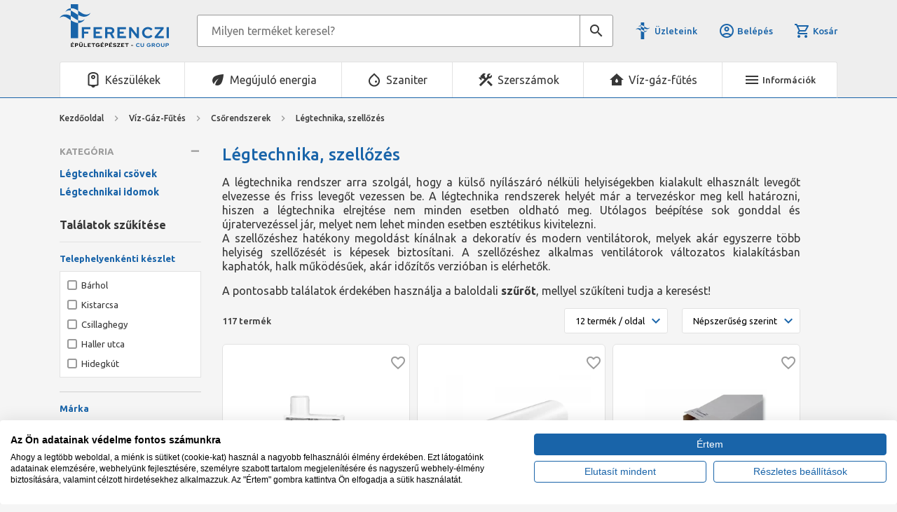

--- FILE ---
content_type: text/html; charset=utf-8
request_url: https://ferencziepuletgepeszet.hu/viz-gaz-futes/csorendszerek/legtechnika-szellozes-cVGFCSRLSZ.html
body_size: 180764
content:


<!DOCTYPE html>
<html id="ctl00_HtmlMasterTag" xmlns="http://www.w3.org/1999/xhtml" lang="hu">
<head id="ctl00_head"><meta charset="UTF-8" /><meta name="viewport" content="width=device-width, height=device-height, initial-scale=1, user-scalable=no, maximum-scale=1" /><title>
	Légtechnikai csövek, szellőzés - Ferenczi Épületgépészet Webshop
</title><link rel="SHORTCUT ICON" href="../../favicon.ico" /><meta name="format-detection" content="telephone=no" /><link rel="apple-touch-icon" sizes="180x180" href="../../apple-touch-icon.png" /><link rel="icon" type="image/png" sizes="32x32" href="../../favicon-32x32.png" /><link rel="icon" type="image/png" sizes="16x16" href="../../favicon-16x16.png" /><link rel="manifest" href="../../site.webmanifest" /><link rel="mask-icon" href="../../safari-pinned-tab.svg" color="#60ce20" /><meta name="msapplication-TileColor" content="#da532c" /><meta name="theme-color" content="#ffffff" /><meta name="format-detection" content="telephone=no" /><meta name="description" content="Kiváló minőségű Légtechnika, szellőzés épületgépészeti felhasználásra! Több, mint 12.000 készletes termék, szakértő értékesítők! Válogass kedvedre kínálatunkból!" /><meta name="keywords" content="Légtechnika, szellőzés" /><meta name="revisit-after" content="3 days" /><meta name="distribution" content="global" /><meta name="rating" content="general" /><link href="https://use.fontawesome.com/releases/v5.15.4/css/all.css" rel="stylesheet" /><link href="https://fonts.googleapis.com/css2?family=Ubuntu:ital,wght@0,400;0,500;0,700;1,400;1,500;1,700&amp;display=swap" rel="stylesheet" /><link href="https://fonts.googleapis.com/icon?family=Material+Icons|Material+Icons+Outlined" rel="stylesheet" /><link rel="stylesheet" type="text/css" href="/App_Themes/Default/ShopResourcesHandler.axd?k=6809534db161d88a06fda61ab17f2163&amp;t=css&amp;l=hu" /><link rel="stylesheet" type="text/css" href="/App_Themes/Default/lightbox/css/ShopResourcesHandler.axd?k=6809534db161d88a06fda61ab17f2163&amp;t=css&amp;l=hu" /><script type="text/javascript">var Session = { User : { Lang: 'hu', Dnem:'HUF'}};</script>
<script type="text/javascript" src="/scripts_vue/vue.min.js"></script>
<script type="text/javascript" src="/ShopResourcesHandler.axd?k=3813770f8f58b7d10a4b187086edd4fb&amp;t=js"></script>
<meta name="google-site-verification" content="l6pbVCtcGTOmrYy5bUK3My2JkepugQqmr214ZAFs4iU" />
<!-- Begin: GTMInit head -->
<script type="text/javascript">
try{{
    window.dataLayer = window.dataLayer || [];
}} catch(e) {{}}
</script>
<!-- End: GTMInit head-->
<script src='https://www.google.com/recaptcha/api.js?onload=renderRecaptchas&render=explicit' defer async></script><meta name="robots" content="index, follow" /><meta name="revisit-after" content="5 day" /><!-- Begin: FacebookPixel head -->
<script>
!function(f,b,e,v,n,t,s){if(f.fbq)return;n=f.fbq=function(){n.callMethod?
n.callMethod.apply(n,arguments):n.queue.push(arguments)};if(!f._fbq)f._fbq=n;
n.push=n;n.loaded=!0;n.version='2.0';n.queue=[];t=b.createElement(e);t.async=!0;
t.src=v;s=b.getElementsByTagName(e)[0];s.parentNode.insertBefore(t,s)}(window,
document,'script','//connect.facebook.net/en_US/fbevents.js');
fbq('init', '1660638577485269');
fbq('track', "PageView");

</script>
<noscript><img height="1" width="1" style="display:none" src = "https://www.facebook.com/tr?id=1660638577485269&ev=PageView&noscript=1" /></noscript>

<!-- End: FacebookPixel head--><!-- Begin: GTM head -->
 <script>try{(function(w,d,s,l,i){w[l]=w[l]||[];w[l].push({'gtm.start':
  new Date().getTime(),event:'gtm.js'});var f=d.getElementsByTagName(s)[0],
  j=d.createElement(s),dl=l!='dataLayer'?'&l='+l:'';j.async=true;j.src=
  'https://www.googletagmanager.com/gtm.js?id='+i+dl;f.parentNode.insertBefore(j,f);
  })(window,document,'script','dataLayer','GTM-MCJ7F2R');} catch(e) {}</script>

<!-- End: GTM head--><link rel="canonical" href="https://ferencziepuletgepeszet.hu/viz-gaz-futes/csorendszerek/legtechnika-szellozes-cVGFCSRLSZ.html" /><meta property="og:title" content="Légtechnikai csövek, szellőzés - Ferenczi Épületgépészet Webshop" /><meta property="og:description" content="Kiváló minőségű Légtechnika, szellőzés épületgépészeti felhasználásra! Több, mint 12.000 készletes termék, szakértő értékesítők! Válogass kedvedre kínálatunkból!" /><meta property="og:image" content="https://ferencziepuletgepeszet.hu//images\shopdesign\share_logo.png" /><meta property="og:type" content="website" /><meta property="og:url" content="https://ferencziepuletgepeszet.hu/viz-gaz-futes/csorendszerek/legtechnika-szellozes-cVGFCSRLSZ.html" /></head>

<body>
    <!-- Begin: GTM_Vision body-->
<script type="text/javascript">
try{
    dataLayer.push(
{"event":"VS_Other","__vsData":{"Felhasználó_Email":"","user_id":""}}
 );
} catch(e) {}
</script><!-- End: GTM_Vision body--><!-- Begin: GTM body-->
<noscript><iframe src="https://www.googletagmanager.com/ns.html?id=GTM-MCJ7F2R"
height="0" width="0" style="display:none;visibility:hidden"></iframe></noscript>
<!-- End: GTM body-->
    <form method="post" action="/viz-gaz-futes/csorendszerek/legtechnika-szellozes-cVGFCSRLSZ.html" id="aspnetForm">
<div class="aspNetHidden">
<input type="hidden" name="__EVENTTARGET" id="__EVENTTARGET" value="" />
<input type="hidden" name="__EVENTARGUMENT" id="__EVENTARGUMENT" value="" />
<input type="hidden" name="__VIEWSTATE" id="__VIEWSTATE" value="STTAKepBxDSc+VK+qXtWeKB22nMUHTb5zXhUHqLIKwtBp84YmVcY7TsV1pLlHooJ/3RTRt7rvInxoxPCv9aknhWzHPGC+IB0lB0sHchORQj11Rl4gg8qnJf0kmMnp5nV/FpeXFWz/[base64]/8F2UVsYhMFrY8ZUH64NPKuVUBvHHMuI3jPfQsKj4AAwJRUczPMAEBWbmTMyEsSbcxry2Juao+brvYpktpCWxk2ztRQQtR/YXJwhj1q5txOA2pPC21IS6VNvUqrm7BP8+cQqId/5w1mgVKfSmPXXEkMaBkLLFNb20k4pcCuIO4bRdG/jc2y/+pmw4C8ZM41Xp8B+wJR5/c/EsJLXTwZDE7Ut7iC3tKuMxs/MD7Fr9mtpxZ8bQNMC125aFXySFDgF0AJMuSWwn7uBtDATIsRTMzLef1DiRjnai6MpRv4984t35tO7hYrnfK/fHnuEeTdYYz4uKIZMcq0nMhgVqizmB6cJR/wGW1gTZO74EdPu9etysDOHWEnA5Qbmog5vV99CA0W8h7Uz+CvgG9qyfh6Gg13ZvWepDTYT16dla1PjfOpl4FlstLik2ditSAkQl1Yq0OiZuW/rYMU1in1vFXZ8poNo4W+P2FyrH166kEujdEC677+e5EV9c89J1Phql1lx/3gXswUZVeB2kBZEdcJPd2SblfQegTRMxmBnv/Vw0+iw+JBLJTwBUS3ehO6etXvpGZ9dstZnFtO5VbPI7it8IIRhOeR8iR0zG5l95LJ6kijgdAgGPTyPv8g7SpLHTv67hl38N/xU96m5EMdkoaUxePGkInAHtpMXFKT6ZY+m2OoFhrQftqvwtDQZmu3iOPKI2yDwFTAcZH17JWIYBaAV+U6tFjOj124vCJid2Bnrkd0IbWnASRPHc09BBIfDBD6EFKNIqLsWvTE96kvtoe0gKLORxYOIYMc996HNtMOk4rNZ0JGTYEH2vqpdiNguamk0sINOHVa/9BcjVKF/b5drOgyx8b5/CxKeLqy73BgYaCaAGiBRyaWuoOPspNaV/+MBk5ZEtGR2DTK+fAE9VweX+ywzeTwKpk/nxiJSPYx/5x616RkujMuncZEELdp+jXJxBQ4xS8FCC276WczVqoV7EmEAro9i29+kEuL9HIt0Z1k7uUi8vQhAi9t0B219HsNex8JE6dCTrQSM9FyIGL/z3FpD2xlckXAAO4U5RI8WGrhnacvSlPsccCY9QxSyHBrqntXvIoB3RjJKJ9LJqOrJnGECRdkdl3fQxMrm8R/60gnAUrN6h3MJAX0KGXzJTitFAKuAAic04Qo9KElTbLdTra/FIKxfRKfvDKMdl6r+HI1cVRfbNFtBCJUO0upy66/caURdiW8ydYU3972Nv4fEGLIS/xfMWI1uOaj/eGYfGzrt5dgbGXJ+8rIrqYTaOLBGb8CEUhmlD8LihPy+0E09jMxgBPYA7wYzv2g/hU+VD9nnocOjZzkqXbWYscBnOuFJdindU6Of9qGgE57OtfK3so5Zvcf7xK4hIsp3PDQyT1niAcdLbWa7b23QOGlTieN6PrFjwOZIx/WQznP8bSVVwTgeZPNrdVdrpbMBrMAS8LJ0/Uee0EbpZ1GLp2t4h65GudV5jjvSgdKXDJY1LJ8CvLWgeA/pjZlq+qB6kPBC2Kz2U1njA0d3QS4bnvnSnVOaSwsPPOcuGutazK9X7Z9e7QJe9QI6YfJvW1BpFRpOQmmJcZcokan/cGOhTg5pNFtQile29EXOjLLovz6GMfgIV41N/0jSUoij0aq3qcEA/xvdIklMvDc7pFehsVFSc0oVAlHn5azCIzm/Cr0ubQBmJYQoWVhdrDr1yg4Bw6V7z5ba7LPMhxN+cpm6HlTikWM6vil2grFoEtVdHrxxVTq3o9gPRMKjorMePH1KMk0HDdgftgHgZo7KM5Pyf2Nwl0NxiDsg9WnV5sd4yBfQ3j5f/Xts/bVSO801lHGwh6FU4BMv7Tztj7aYD7mPy69SlO/1Mr2AN1C518FvPLZub7KS+N+J+tZayresm+0gh/TjRyBg+l/dd8JuzLgYfyk34IPxdMWlDs3i9Z59YDs/lB8m7rPrf0wbGtgh4W32GNAP9IPjDeD5QXwhtL/+4TfmC8k4ajH9cq027GKXTI1Z7e/B2d9GI3kNiayxGouz4YP1+3pFQ/f88UdNFxrETouRKtDNdYuIKzOEoPNELNgXrAETZZgPnUBA/QVsxPcfEDsayTgMwckzo75eT6+h4HmFscza88LzUpqvi9qojah76CD8+NWAswT2mo0u3rtMTlpdG4AyCr0RXZP0Mmtrgth5VZiLckqO2irFQYeaP2cAXwe8ZJ+jh1w09jwSkUlH8txQTaaPispNo8uln0GZiOCY46+95Kj5o/xzOvF8Pfv+51cHmujJJ1cEKqjcmqoL+zzIDV+AFBbYRwYKLjEtXUsXpQ/Ia+D6ikFezfDTHXlwybDvV/jmp3UboTmE5KmcT93zcSol5BPtc06SKzRjU6U94FyOCakf9HNGs/yyDx7sllkbznYHzrUuc0aD9U8VFJIzd1+2I3/66ReTVWd1tUAXvTmrL5twvyy9fvvvWcjCtL08onFXbKxn/[base64]//SdsjESbiNeJWByRVegfak39+36ecTeywCBjZtRB8J9QATLFsd0raR+nrjMFdzsOZKF1Wdt/[base64]/eBTRWiQRGRFteMnXO3dlGrBpLyFxC4chTJF2G3N2Rj4odBYHebzmc20RBVb8H4Ykxd8HRh2C+exe5mdw4eqJCwEJBIZKHGoH+qCLR4n9xFC6HVwERrnzk8Vj+OF4cKLpmkc7mEeXgAs/eB23zkTZo0W4zGHKbrsBQkHWkLBlmxE1+XfSYfaSDOJBPMmHQ40+5heqUYvfMHOVB4lo3fQ0wbjJbAZuFNwKczelyi6YI/yWZ0MK/SF1n+0fjvRkuSDaJNpT/LZkhIrN7s6CFYVKkbzFnDzB/LFRoy3JV4XaljM5+TaZOzV87jn5yFJQ5SI36c7yDHKNMcBxMJt4WlDWwNz/ak1I6rhajx6tRYdfNDjsuJuFqbwIwHEfkihrPoMmYuHkVVpj/MJjO/eoYIF8+MGUZ7LbaoPd6/cKq8nhRdUkBoX3nOfbqSfaP6KqgVfXCKzsBq4PbQ5CDZXXsTx0alLOFhxS73OO2v6laFtrIr3PGewV1zaeXpynvAm+d1+cu/WrShX0/jyJC3s/Stl1sHliJqRVh1JzQKUjv6o6HqpJte2KUE8r4GAw6xrigOhaDe+mJNZziIFsCHkvr4N3CEfvceaFsgg/TNvZAW5HhSfpw9RunwMoRpi9Y3/gapVExgt7+YTDh/TFkjnze/j9kHAc5oMz9CEBtPMlmqweIuQktjm8WjfjGIHunCeNBAsAi32Ani/UKvRT5hyCroxmiQ76D+OojQr3xBh5E/XjL4aBJlDo+vyUxvAdWKW5ohabfmU9fm4UDm1hGXjbkcbTaFomj4D6kK6t6JRJos4h5a/i2zbh4DglZnIJPhD/FP4Di00KEdKN2qJXy6BFZJaQDFkpbJzNdk64uzUIqWqC6J9i2YiTmApleYd931jiTQGIf3m+ESJvxkAQ5y/M8AHhR5rQpNIfIsLDzvCYdWVWL0pr0p+wEjAoJBz02+8fHHPuS31n89ngh+fIjCEYSzi8V4k1YlIlTglBrhw5midU7b5P7Eoj+7oZdqfpPr1VUjf6XvNUggpTe7n+z/XSQx8X4mwrGXgFRA/c4gNMcQb2vKisMphcxeWWSd0cs/eWrrus4QE4ttc7ibS1YW9i1t8zH6EgWTWmE+NJI6g4mQFfU52vEohoGBGaf3tb9TkQY/tNOvc0NS7fx9NHV+MuNM/j9kyjlbhdYx5E1sptmasbBvZ3UxTP7n0Jd9PPv1wTjL5+T+uuQ7QfDhQENEyM4Ol03A5VV9XD1+VRWjmpMTDHoK9YbArLogGRKlgR5QDtp88MciImGaHnHSh8e14W9E7KMcBm+VOiJX+homXVu8Mdt0VDP1NFi4f3FYWnCXXC7akA65jSah1ob/kPDbH+vyHqG7liLXXmQiN00AcCp1gpZvPARWzdAGVUqcD15VRE6+G46UJgVT5BZmjkE2hzCQkkyvS0kZjRws4w2j2scevGHXg5GViuxocsyoB034+WGYRDvlSv9RezY4ZETBhchiYqL3CXEjq7TUrAj8E/B/2qAq31phrMBCcVOBGQi7lCyLZHsDED9sUjE7YFRl/RtrzOX5NCMGB6uf1dpVl10Krru5NBQb1QdaiCwj018e1eC2RrItu0mmusYNYWngX0qvZeBLvhfj4EWB8ahX/t58A0EDugQYioRtM2RgjSML09nrm2wx3zIkpEWqWxmgFKx2CSQrVvAOcEQ8MoEqW5XvQBOqQLCvsMgemSxB/CCFxoeVz7hr0nTqXJsq6bdbZV9zaNf/LqJpkCMbR9txvUFNx4o6t/XOxaCZjJQQZ5t0IbRYxSbZwfJgLTl2ElmD+eORfag/JZ/3KNDsIFmmvbCDUh5th40WGwgzvgwfJErd0gyZMXxS2bbcpYLb4FK3i6weYRGvhH3h67Y4zyn279G/Hs503zLyGO3sWJh9twDq8+yD4JQnZQk0lhE+lwrYNZ0C6md7SxEVn8UWWgjZKllNdMtlifkVMGM7lhVJym78myG/[base64]/tsV+WqOorWvR2riWGXBsiRqvnnlLGg4X9quRkx4fgQI+bHybLZbhTJZGQRIBvu678o9gD/FdL4PX4FW2pDjskUgPOzq8AGRq79uXqINewf/yHHAz8c1NOBbG1Im+uyBfBPQth7xfHgdqdOrLStOUEgRNEWUqN9G3SEYCLRWA3C/B9NJ+jmrJtg+VC1JIUVwWxjh1q6eJrihybTs6Nc2dUkb/vgKdS6wPUnNfBtIAfUq7Z81zndAX8aexy0t+Ye6HnbPqDCpW19KSKtG6nW2VApfA4TIao+eSlJ99zjlGTiHIDmTpPccpHObE55BqvLUG2TFLvR8v/8vBcYJfN/vzCr5T91EInjwJiWmbgWMZzkL/MZAMV7zlHX5WB/lG5aXJ7BI23/kuG2ADWZJEZabeFZa1TI4oJJIJrKZM+g4sCDYklD2o9lyryLf6sEunv7/[base64]/2+OdeGBQKzB8jGnkPzaAPZ8zkyqI/mFAVSY7cb7fq0bjRNlxsi6C9bOPIFoNzsX0hh/cMfHd89FT3iMASs8iYwdk5oprdojKBoK/j239EPWVKd6CBRX2CLw0yh25TxsH0iDQL1jfgNbArL5KQO2kRNJfjhp7ce1HSy+74cGNBKzZO7AFnZ7XIX4dn5gLlgd+1DMiF/Ikfvi4hZiuanKzGGgj5+eppxsPMjVc/D4ARzRnIe2wAoxsXO+LT4bLEMXrENJ+R42ThomkqDJMfHChbuFOHyvJyQMKw3w/j9A03jm5I3F4VcxZjeJIicFlbJuBYtOfZt3cw/4CLB3WjeKf9t9g/2LQfeTTsZSqP/YhTPfIG8CePame84JSdV3CQg3UP7YtikvQGc4kWxYATdp5mVe6xaLev0hXSNA73guSq368OFjFxLXzJFsgzhivJz/mLcp7Jibw7DOERGFSqFvRzClig70/uwxeOMNyCEm93a9aSIVVJ0Ki3t+xoBhdluvOI1wqd0G61QxAMrTXfAofF+/Q9cPuwOrqs4rHX7D0dnX8GrKDZKW0maeF1XGnVLYSeACWMjq5qi+71o0q7ntrNWLlGNGXnDjf3fesgeUG7l3p1lP4cu3t3+0yxK9NfTPtuahHlCE2v9guKUb2dfCIAQvMq1887Or/q+ai5oxxxHk26jpQI1dYQ9nZC6ccZBxmsGOChoEcxafpqgtNGU4CzTFUNB+Ab44CJtwfYdavIWdzMh/94a+Kq4fajZH6x0mDbWrWg/9IR7wr4W0UjKdR5hlfvnXofvyq1AMVIsDUONeU3sZgKf6DjigK9WZeuJl7y66onCdRfAqriVH1CnQf6nlYjwVx5/UqtU1BU9xSPLABHWiiEY9qOltzvOQRQvE/INh1hVOmbL2Jw3HQWTBoIMiqRci0o01YlEV+GIY4yrlbX7XwAm9prev7woLplS3OwzLuXkQdF8w3OK11PiwWoHxNGLfi/fzgm0gxG/[base64]/b2YXpCr/6yahR2EOeNqI4qHbps0JFrpipE118QRVRUFGEovG0Y6soVx4qzt1zjTPchdSG5Zq2SYTLhCflVliODv7DIr/[base64]/[base64]/bC6YXLN82hE2GdB+FBiJqAqYQsvfQycA5k19cJV8xcMUR1u5lrjpO5tQ7j3ff98oVvMXorwY/XLWlGzBvjVRTGcfi6xYv4gr9XFMUinXjUUxdauNsYq7ftGizyWwCA2tLWMt3CkDuX+U2kCHmU7Ox7Vlm4uZ99HNMLiLYmJqWN7Yamds/mHkWeXk493m7r2VHz2jMbzhW3dxXl3+xFeW0rkz7OKQ6vVL2txLey/khOz/u8jGNrS8ZnH4b+4j0ArrKVvOfTtEg9fWhYEvS4tAO6qQhuEV78Z6BD3nHvDwX3a3sl79VrzsO28vFnyBTKkAVZkUV5q/+j3wc+ikut2zxibbl/lhlQ4629su9wq/h6UVtznvohGoNvrLGene9MgC0LA5/eFh67oJSZYrUtnNX12Zd8W7atbgqoVddpCuldaBG4vjDmX+ZtSFmApFrLnPnq8I2vRj7fB9be1aQaEllmTkgi/RvbyxZtMivdBHd8h8rCCTdm6YDMFCl2hC9nHOaEi3pftCjK/KZ7WPDzUOziaYFYYB0L616/IboP+GvYQFZD6TFP1gQWUm4WsnBW3D19q1I8UYe4sSrYPrQhVj/MKT/4VMwGWEEXhlgtnurrCodm9h0+egnPOicHMFclWa5EWmxJjaNs8+COPzpZAZxoe0GsaCjzUJRnItuUCHkSZyLb3VXLKp8UdIKxv12F6jFtRjtdTUGZ6McabS0LpQc8rn4j1YnpC1CDA6VpgiMNfK6OfFzEZUK4/SJIZbj88WlxKguoI0V7uHyCl+kro2kHY1mQfb4aAfeBZI2DkJCTDwrAqomiiGBwXVVKXqxv/W6ayOot0c/cNt1LEMbCPU+sVRCuwqbf+1kJMVCMQAqOl4tXKWCFQoZor1W4M+CCdJLei8M6O+/0CKCpzYyFncUzjSFDwptuVJ12KZD54Z/4s9ZRjho5eeOShwY1Nevgedv/meQJ0avyy7b1LeUvLV1tUP6Md/AdgVjsmUp3RkNHeKlThm5Q840YAqN+VMPXO49q3S1o6kbd34wozuiwTOVhJlJHDhD/J8bDH4zJNytAmeZwt9wnKgIAEmk+oB3z1+LesaWjzRBhSlTR1f1SuJzBJsCvP/VeuSe7+tPg92rX38YLhhxpUJXCQkUJeCxz0ObLvkbrSIytAmgG3xx84iG0ojGW6lhA9zZgNnX62M8zchjDmAeQ2xJ+puu8S93x/n/wtleYiCKpjCX8r7s9ZbSdp+f+8xNnkHS49VVM2dPaGFGz8ureWG7iAyb6+v1Pvs57Q/pLruGp+BAQ+UHcSGFPZcKPiNYUFnS0omwq07OPQrtxNolpQJ3ZhH4zGD6pkn+L5PFQoMhae/1JyUvxJwR+YJrKgJERI0iOI1HZuWjeK8+Ky5zvisUMx9DLbH8dYZWK5yM9Kg+cx7KI9DsxidOuA0d8YbUJRiH9B4olNFPJG/CnMSTY0hEdsQu9YJfNLCemwDQo31cjwGM4XP79yt9kKxiwwpS8nvmFOiMgUMtnmNeYSSiJ49ugHj5PZfrVp1kreJ+bfa8io602snGsaOyWD9KAwp+NYZI77Ott5qsYhOu349MWiVTcoUr3EELhX4qts/yMOO6PkBS/e0w4mPxKuVi4F+xH3MdiLEM+EAnMQsylGiyEJmLcsoJViF64yK9UXlf42uCc5vfGL6ilzOru2Oh7V8AldfJ26W2Mf7iJMuTZEzL+C/yh0mXUooRbOWWTSZLRcz57GP/AjK4+eZmeiAuy7EYt5xdZv5tqanGEPp7Hcxgz/pjq6UalOcCRsDvcXv5HRQLSknqfk1DszvjTQn9r79klqCO8neR5CUbgSKWrCEG2Yf+nVaeKdmK4ZUCYDvFzyYejRW7BSO669pDNOxRp7AT2sAy1KwjqZzFfuaJoMQ2/ftK7LNyQPuaoK9h2rbhijD/foR+q9GuiMMztX4iC6bJHHcke6ugI53fW60XZXTBE9kvj54pAeOnxJ6nb3pDYif7y0cYHrFb7XtoMmdJxfUYBWm5xlUqky1l8f13eWRgj3XrjWwdJ1e/F/0r3uASf6+WYQP4DQTngmPn9VR/7SdB5V01meLPkvatOgFwgXp4EuRp1enP4iiXjPMjVwO8I+qk+eg0m6QWX/RZpY+p9AJn5hxbo3cPnFyhSARb46hTRupHlBA970Muog7c9SGBgfOkZmU6iCQO/VtrTfEl/gIZALUWnbzQQiDflfFe3lSioXN84DI7RrDsYBkKbJBdavFaptq2J3Xp6oLwTp/Or4A5bfCGSCHU/voUGJ9YIB72AOvyDkHd9ecMlv/Ty98ffJX0jeqLBbeOiL2wFhPRoT5e6INFk7BA5VShBHrzpWJnVyrFA1MiRGxHZkmBJ61oKETu/dZFafxisRz9qrpDxK3/C4/hOCm7l3HZDQ2Bu//TWFXpOOqGg3m1j26gGnQQU+mYOconfIwQwT6FnZzzBadMQzhDvlVgBWDU4/aGUqviMXd/50kq0Fc9pY/OdRznPnq53ZTladLfEINuSCST1e5BJwrWtS4ErRA79JdVKOMDDPMWH6WqQwtPUP+TFrAoRit9xLhsdAIEjl+evhfTpLN/DhT5WvWyKHi7f1EWaeaT6pcvFAvlVUeJ6pNkL5SMOJx5SDec/cSLsyD040+m6ZJ7ieLQsRxl57c/[base64]/CPDgWJXrbZe5T+myQE1vTsmZNCuVD0XDNsuNH756226hYUh/[base64]/+Y4CmWpE+Pf7R4Pfv1af3h5ZWHJM6YVo9Du424VLSqfIaaIOHmUTh5OeIajk4i1bJhrTRjKje3bzYI/wdDA2RxgBEAdPud5uhi62kQk5UZBw3/xUjKIO6eo/fJhOW2tt7VbvWr/[base64]/rIrLs9GuEY5NLewmbO5KPTo3aOfMqRoUYYC4nUrN2j1X3f4kTISuTC+3pLAehn27KRJ/jOAV4ywuxDd7uuXSbbp0AxP8cQftGsxt9XYjer2mxvy1RKVE8fGyCeYOFtFO53d5x86Irq8pzWa/vf/J4LFPKm/4LvB2+2axPqjH90lxHsKjRVCw3IVmV4YDLOlSNErnuMjYsUqpKcTcuntOAcaMfc8iOPkD8FQlARwZfeaTrZTVIdWxs2DuDD0j0rT5vgVx+/NyeSZLrmgU2QtBEfbfy/FV2vL0KWn3HY4nPVzH3ELaU0siapNg6O47hgD86Uwogb8WfboLWTgXuzSmQ5BTuneee44shqLIDqU/[base64]/aqDfI+5WXX72uJowFtC7MljY5feuaBwxndBnODyMWMGwRCmR0xmdewwa7ImMoYTSHrtAHfnuJ6bjGEMNZAYX6HhF7u7mZ+b+AWy6Pp2fMoOW+QGamZ73adXtDWgl+sjAPB3sjsQ8srC8gEo3B2QRS3ManEskPAulsWdtk3fmy/ed41+Sg43lIc+cRN6ANrQs+Y7gENoNIM1+96a37gryRowt3PG8CsV3N0jFIp41E3f2BPSXy+NTCyHwr7H907AIChFMspNkR4c5Gz/BPBsbdWAxKtuolFIhFXXeRti1Ou2TzG1rfRmmxQfExwbmz12dr4jP1LaRQUqCDFb1BhKNzelP/[base64]/V9bpgoZYY9fkGOJBd+sLoISgYOKXWWeidhhYCHlpMubukwv+UQUD6K9aKjGLwVJyYEGLGLxDxUAudMuPoTAT4E3lCdq7bP7TrKBY3Prxl2S4S7+SgP7SxIMLEU4hpJbP+ll8i0O2KATaiV1yrNjoUzSTPMor28nmKWrOeAWIgmsU/QO5P9qDOcwo=" />
</div>

<script type="text/javascript">
//<![CDATA[
var theForm = document.forms['aspnetForm'];
if (!theForm) {
    theForm = document.aspnetForm;
}
function __doPostBack(eventTarget, eventArgument) {
    if (!theForm.onsubmit || (theForm.onsubmit() != false)) {
        theForm.__EVENTTARGET.value = eventTarget;
        theForm.__EVENTARGUMENT.value = eventArgument;
        theForm.submit();
    }
}
//]]>
</script>



        <header>
            <div class="container">
                <div class="header__top">
                    <div class="header-logo">
                        <a href="../../"><img src="../../App_Themes/Default/images/logo.svg" alt="Ferenczi Épületgépészet logó" /></a>
                    </div>
                    <div id="ctl00_ctl24_PAN_egyszeru" class="search header__search" onkeypress="javascript:return WebForm_FireDefaultButton(event, &#39;ctl00_ctl24_BTN_keres&#39;)">
	
    <input name="ctl00$ctl24$EDI_keres" type="text" id="ctl00_ctl24_EDI_keres" title="Keresés..." class="input" placeholder="Milyen terméket keresel?" onclick="javascript:Egyszerukereses.showKorabbiKereses();" autocomplete="off" />
    <a onclick="Egyszerukereses.btnClick(&#39;ctl00_ctl24_EDI_keres&#39;,&#39;/kereses/&#39;,false,false,&#39;ctl00_ctl24_BTN_keres&#39;);return false;" id="ctl00_ctl24_BTN_keres" title="Keresés indítása" class="submit search-icon" rel="nofollow" href="javascript:__doPostBack(&#39;ctl00$ctl24$BTN_keres&#39;,&#39;&#39;)"></a>
    <div class="search__panel">
        
    </div>

</div>

<script type="text/javascript">
    $(document).ready(function () {
        Egyszerukereses.Options.vsLoaderOptions = {
            direction: 'left'
        };

        Egyszerukereses.Options.korabbiKeresesEredmenyeClass = '.search__history';
        Egyszerukereses.Options.appendClass = '.search__panel';
        Egyszerukereses.Options.lastSearchPanelClass = '.search__history';
        Egyszerukereses.Options.keresesKiegeszito = 'search__suggestions';
        Egyszerukereses.Options.keresesCikkcsoportClass = '.item--group';
        Egyszerukereses.Options.kereso_szavakkal = 1;
        Egyszerukereses.Options.limit = 10; /*Max. ennyi csoportból jön majd találat.*/
        Egyszerukereses.Options.csoport = 1;   /*1 csoportból max ennyi találat jön. Tehát ha cikkcsoportot/főcsoportokat kell hozni, akkor ezt 1-re kell állítani!*/
        Egyszerukereses.Options.focsoportra = 0;  /*1: főcsoportokra csoportosítva kellenek a cikkek/főcsoportok; 0: cikkcsoportokra*/
        Egyszerukereses.Options.ExtAutCompleteLayer = ['.kereses-cikkcsoport','.search-word'];

        Egyszerukereses.UCO_kereses($('#ctl00_ctl24_EDI_keres'), $('#ctl00_ctl24_BTN_keres'), $(".header-search .input"), false);

        var sinput = $('.header__search .input');

        sinput.on('focus', function () {
            sinput.parent().addClass('focused');
        });
        sinput.on('blur', function () {
            sinput.parent().removeClass('focused');
        });

    });

    /* FOCUSABLE SEARCH */
    {
        let container = '.header__search';
        let trigger = '.header__search-icon';
        let input = '.header__search .input';

        $(trigger).on('click', function () {
            if ($(input).is(":focus")) {
                $(container).removeClass('focused');
                $(input).blur();
            } else {
                $(container).addClass('focused').focus();
                $(input).focus();
            }
        });
        $(container).on('click', function (e) {
            if (this == e.target) {
                setTimeout(function () {
                    $(container).removeClass('focused');
                    $(input).blur();
                }, 250);
            }
        });
    }
</script>

                    <div class="header__icons">
                        <a href="../../kapcsolat/pag_kapcsolat.aspx" class="shops">Üzleteink</a>
                        <div class="account">
                            <a href="../../login/pag_login.aspx" class="icon-txt">
                                <i class="material-icons-outlined mr-1" data-icon="account_circle"></i> Belépés
                            </a>
                        </div>
                        
                        <a href="../../rendeles/tartalom" class="header-cart icon-txt">
                            <i class="material-icons-outlined mr-1" data-icon="shopping_cart"></i> Kosár 
                            
                        </a>
                    </div>
                    <div class="header__search-icon material-icons d-block d-lg-none" data-icon="search"></div>
                    <div class="header__menu-icon-mobile d-lg-none">
                        <span class="icon-txt"><i class="material-icons mr-1" data-icon="menu"></i></span>
                        <span class="icon-txt -close"><i class="material-icons mr-1" data-icon="close"></i></span>
                    </div>
                    <div class="topmenu popper">
                        <ul class="webmenu header__menu" id="ctl00_ctl35" data-log="WebMenu-27">
	<li><a href="/akciok" data-menuid="51"><span style="color:#c0392b;"><strong>%</strong></span> Kiemelt akciók <span style="color:#c0392b;"><strong>%</strong></span> </a></li><li><a href="/kapcsolat/pag_kapcsolat.aspx" data-menuid="58">Üzleteink, elérhetőségeink</a></li><li><a href="/szallitasi-informacio-h1.html" data-menuid="160">Házhozszállítás</a></li><li><a href="/ujdonsagok" data-menuid="52">Újdonságok</a></li><li><a href="/blog/" data-menuid="53">Blog</a></li><li><a href="/karrier-h38.html" data-menuid="158">Karrier</a></li><li><a href="/markak/lista" data-menuid="55">Márkáink</a></li><li><a href="https://ferencziepuletgepeszet.hu/egyeb/letoltes/pag_letoltes.aspx" data-menuid="159">ÉMI engedélyek</a></li>
</ul>
                        <div class="topmenu__contacts">
                            
    <div><a href="tel:+36 1 700 3500"><span class="cont-circle"><i class="material-icons">phone</i></span> <span class="cont-text">+36 1 700 3500</span> </a></div>

<div><a href="mailto:info@ferencziepuletgepeszet.hu"><span class="cont-circle"><i class="material-icons">mail</i></span> <span class="cont-text">Írjon nekünk!</span> </a></div>

<div><a href="szallitasi-informacio-h1.html" runat="server"><span class="cont-circle"><i class="material-icons">local_shipping</i></span> <span class="cont-text">Házhozszállítás</span> </a></div>




                        </div>
                    </div>
                    <div class="topmenu -mobile popper">
                        <ul class="webmenu header__menu" id="ctl00_ctl35" data-log="WebMenu-27">
	<li><a href="/akciok" data-menuid="51"><span style="color:#c0392b;"><strong>%</strong></span> Kiemelt akciók <span style="color:#c0392b;"><strong>%</strong></span> </a></li><li><a href="/kapcsolat/pag_kapcsolat.aspx" data-menuid="58">Üzleteink, elérhetőségeink</a></li><li><a href="/szallitasi-informacio-h1.html" data-menuid="160">Házhozszállítás</a></li><li><a href="/ujdonsagok" data-menuid="52">Újdonságok</a></li><li><a href="/blog/" data-menuid="53">Blog</a></li><li><a href="/karrier-h38.html" data-menuid="158">Karrier</a></li><li><a href="/markak/lista" data-menuid="55">Márkáink</a></li><li><a href="https://ferencziepuletgepeszet.hu/egyeb/letoltes/pag_letoltes.aspx" data-menuid="159">ÉMI engedélyek</a></li>
</ul>
                        <div class="topmenu__contacts">
                            
    <div><a href="tel:+36 1 700 3500"><span class="cont-circle"><i class="material-icons">phone</i></span> <span class="cont-text">+36 1 700 3500</span> </a></div>

<div><a href="mailto:info@ferencziepuletgepeszet.hu"><span class="cont-circle"><i class="material-icons">mail</i></span> <span class="cont-text">Írjon nekünk!</span> </a></div>

<div><a href="szallitasi-informacio-h1.html" runat="server"><span class="cont-circle"><i class="material-icons">local_shipping</i></span> <span class="cont-text">Házhozszállítás</span> </a></div>




                        </div>
                    </div>
                </div>

                <div class="header__middle d-none d-lg-flex">
                    <nav class="products">
                        <ul class="products__menu" id="ctl00_ctl38" data-log="WebMenu-27">
	<li class="menu-device"><span title="/images/webmenu/keszulek.jpg" class="item_image_URL"></span><a href="javascript:void(0);" data-menuid="59">Készülékek</a><ul class="subnav">
		<li><a href="/keszulekek-/egyeb-keszulekek-cKESEGY.html" data-menuid="64_KESEGY">Egyéb készülékek</a></li><li><a href="/keszulekek-/elektromos-kazan-cKESELE.html" data-menuid="64_KESELE" title="&lt;p>A korszerű elektromos kazánok a központi fűtési rendszerek elsődleges és kiegészítő hőforrásaként, vagy hőszivattyús rendszerek kisegítő (back-up) fűtéseként alkalmazható. Ezen készülékek megszabadítanak minket a gáztól való függőségtől, segítségükkel tisztán elektromos árammal tudjuk fűteni ingatlanunkat. Ideális lakások, családi- vagy hétvégi házak fűtésére. Telepítése és szabályzása egyaránt nagyon egyszerű. Nem igényel gáztervezést és szerelést, kéménybekötést, amivel jelentős összegeket takaríthat meg a kiépítés során.&lt;/p>
">Elektromos kazán</a><ul class="subnav">
			<li><a href="/keszulekek-/elektromos-kazan/elektromos-kazanok-cKESELEKAZ.html" data-menuid="64_KESELE_KESELEKAZ" title="&lt;p align=&quot;justify&quot;>Újépítésű ingatlanunkba választjuk vagy felújítást követően döntünk új kazán vásárlása mellett, az ideális hőforrás kiválasztása mindig nagy körültekintést igényel. Az elektromos kazán előnyei közül kiemelkedik, hogy az egyik legkényelmesebb fűtési megoldás, nincs szükség gázcsonk kiépítésére, csak az elektromos hálózatnak kell megfelelnie. Ha nem pincébe, gépházba tervezzük elhelyezni, számos esztétikus akár nappaliba is elhelyezhető modell közül választhatunk. Biztonságos és egyszerű az üzemeltetése. Több modellnél már okos funkciók is segítik a szokásainkhoz formálni legyen szó az otthonunkról, vagy nyaralónkról.&lt;/p>

&lt;p align=&quot;justify&quot;>A pontosabb találatok érdekében használja a baloldali &lt;strong>szűrőt&lt;/strong>, mellyel szűkíteni tudja a keresést!&lt;/p>
">Elektromos kazánok</a></li><li><a href="/keszulekek-/elektromos-kazan/kiegeszitok-tartozekok-cKESELETAR.html" data-menuid="64_KESELE_KESELETAR">Kiegészítők, tartozékok</a></li>
		</ul></li><li><a href="/keszulekek-/gazkazan-cKESGAZ.html" data-menuid="64_KESGAZ" title="&lt;p align=&quot;justify&quot;>A gázkazán működését tekintve egy olyan készülék, mely a gáz elégetésével hőenergiát szabadít fel, majd ezt a hőt jellemzően vízzel közli távolabbi pontokra hőcserélőn keresztül. Elhelyezését tekintve kapható fali és álló kivitelben. A fali kivitel kis mérettel és jó érintésvédelemmel rendelkezik, így akár fürdőszobában is felhelyezhető. Az álló gázkazán nagyobb és nehezebb, mint a fali gázkazán, azonban modern kialakításának köszönhetően már belső terekben is elhelyezhető. Funkcióját tekintve fűtő-, illetve kombi gázkazán, valamint beépített tárolós kivitellel találkozhatunk a piacon. Égését tekintve nyílt és zárt égésterű gázkészülékekről beszélhetünk, a nyílt égésterű kéményes gázkazán közvetlen környezetből, a helység levegőjéből használja fel az égéshez szükséges oxigént, a zárt égésterű turbós gázkazán és annak az utódja a kondenzációs gázkazán pedig az épületen kívülről nyeri el az égéshez szükséges levegőt. Kondenzácisó kazán alkalmazása sokkal biztonságosabb, valamint a gáz elégetése is hatékonyabb.&lt;/p>

&lt;p>A pontosabb találatok érdekében használja a baloldali &lt;strong>szűrőt&lt;/strong>, mellyel szűkíteni tudja a keresést!&lt;/p>
">Gázkazán</a><ul class="subnav">
			<li><a href="/keszulekek-/gazkazan/allo-gazkazan-cKESGAZALL.html" data-menuid="64_KESGAZ_KESGAZALL" title="&lt;p align=&quot;justify&quot;>Az álló gázkazán a nevéből is adódóan nem a falon, hanem a földön helyezkedik el nehéz súlya miatt. Amennyiben a fali kazánnál nagyobb fűtési teljesítményű készülékre van szüksége, úgy érdemes álló gázkazánban gondolkodni. Az álló gázkazán alkalmas fűtésre, valamint használati melegvíz előállítására, csatlakoztatható hozzá fűtő- és tárolóelem is. Az álló gázkazán nagy helyigényű, valamint a legtöbb esetben kéménnyel építik be, így ajánlott a szénmonoxid vészjelző vásárlása hozzá. A készülék kinézete a legtöbb gyártó esetében letisztult és a modern formavilágot követik.&lt;/p>
">Álló gázkazán</a></li><li><a href="/keszulekek-/gazkazan/kemenyes-kombi-gazkazan-cKESGAZKKO.html" data-menuid="64_KESGAZ_KESGAZKKO" title="&lt;p align=&quot;justify&quot;>Bekötésüket szigorú szabályok betartásával szakemberek végzik. A kombi kazánok a fűtés mellett már használati melegvíz előállítására is képesek. Vásárlás előtt egyeztessen kivitelezőjével, vagy a beüzemelő szakemberrel, gázszolgáltatóval, hiszen a 813/2013-as EU rendelet meghatározza, hogy kéményes kombi gázkazán beszerelése, beüzemelése csak gyűjtőkéményre csatlakoztatható.  &lt;/p>">Kéményes kombi gázkazán</a></li><li><a href="/keszulekek-/gazkazan/kiegeszitok-tartozekok-gazkazanhoz-cKESGAZTAR.html" data-menuid="64_KESGAZ_KESGAZTAR">Kiegészítők, tartozékok gázkazánhoz</a></li><li><a href="/keszulekek-/gazkazan/kondenzacios-futo-gazkazan-cKESGAZCFU.html" data-menuid="64_KESGAZ_KESGAZCFU" title="&lt;p align=&quot;justify&quot;>A kondenzációs fűtő kazánok csak fűtésre alkalmasak. A kondenzációs fűtő gázkazán ideális választás abban az esetben, ha a használati melegvíz előállítást alternatív úton végezzük, mint pl villanybojler, gázbojler vagy átfolyós vízmelegítő.&amp;nbsp;Ahhoz, hogy használati melegvizet állítsunk elő vele, szükséges egy indirekt tárolót csatlakoztatni a kondenzációs fűtő gázkazánhoz egy váltószelep segítségével. Ebben az esetben a kondenzációs fűtő gázkazán amikor épp nem fűt, akkor &amp;quot;rádolgozik&amp;quot; az indirekt tárolóra és a benne található használati melegvizet melegíti fel.&lt;/p>
">Kondenzációs fűtő gázkazán</a></li><li><a href="/keszulekek-/gazkazan/kondenzacios-gazkazan-taroloval-cKESGAZCTA.html" data-menuid="64_KESGAZ_KESGAZCTA" title="&lt;p align=&quot;justify&quot;>A kondenzációs gázkazán tárolóval lehet beépített tárolós vagy rendelkezhet külön tárolóval is. A tároló lehet gyári, azonban bármely más gyártó tárolója is csatlakoztatható a gázkazánhoz. A kondenzációs gázkazán tárolóval nagyobb vízhozamot lehet elérni, mint a kombi változattal. A fűtési rendszerbe többnyire egy hőcserélős tárolókkal szokták alkalmazni. A tároló többfajta méretben érhető el: akár 80, 100, 120, 300 literes kiszerelésben is. A kondenzációs gázkazán beépített tárolóval jóval kevesebb helyet igényel, mint a külön tárolóval összekötött kondenzációs gázkazán. Többfajta beépített tárolós kondenzációs gázkazán található a piacon, vannak az úgynevezett rétegtárolós kivitelek, melyekben a HMV tárolók a kazántest két oldalán helyezkednek el, de vannak olyan kivitelek is, melyek alul vagy fölül, esetleg a kazántest hátuljában vannak.&lt;/p>
">Kondenzációs gázkazán tárolóval</a></li><li><a href="/keszulekek-/gazkazan/kondenzacios-kombi-gazkazan-cKESGAZCKO.html" data-menuid="64_KESGAZ_KESGAZCKO" title="&lt;p align=&quot;justify&quot;>Manapság legelterjedtebb, legkorszerűbb gázfűtés a kondenzációs gázkazánnal megvalósított fűtési technológia. Lényege, hogy a kondenzációs gázkazánból kiáramló füstgázból kinyerjük a rejtett hőt, így emelve annak hatásfokát. A kondenzációs gázkazán lehet kombi, fűtő és beépített tárolóval szerelt. A kombi kondenzációs gázkazán képes a fűtés mellett használati melegvizet is előállítani átfolyós üzemben, míg a beépített tárolós kivitel előre tárolt használati melegvizet képes azonnal biztosítani. A fűtő kondenzációs gázkazán önmagában csak fűteni képes, azonban ha egy váltószelep segítségével indirekt tárolót is csatlakoztatunk hozzá, akkor előre tárolt használati melegvizet tudunk előállítani.&lt;/p>
">Kondenzációs kombi gázkazán</a></li><li><a href="/keszulekek-/gazkazan/turbos-futo-gazkazan-cKESGAZTFU.html" data-menuid="64_KESGAZ_KESGAZTFU" title="&lt;p style=&quot;text-align: justify;&quot;>A turbós fűtő gázkazán kizárólag fűtésre alkalmas, használati melegvizet nem tud előállítani. &amp;nbsp;Amennyiben szeretnénk a turbós fűtő gázkazánnal melegvizet is előállítani, úgy indirekt tárolót csatlakoztathatunk hozzá. A készülék a szükséges égéshez a levegőt egy ventilátor segítségével szívja be, egy megfelelően tömített kéményrendszeren keresztül. Az égéstermék egy másik csövön keresztül távozik a kültérbe. Ez a cső lehet koncentrikus csőrendszer vagy szétválasztott. A turbó név a készülékben ventilátorra utal, mely a füstgázt vezeti ki a kéményen keresztül. A turbós fűtő gázkazán működése biztonságos, mert az égéshez szükséges oxigént nem a helység levegőjéből veszi, hanem a lakótéren kívülről, így zárt rendszerről beszélünk.&amp;nbsp;&lt;/p>
">Turbós fűtő gázkazán</a></li>
		</ul></li><li><a href="/keszulekek-/konyhai-keszulekek-cKESKON.html" data-menuid="64_KESKON">Konyhai készülékek</a><ul class="subnav">
			<li><a href="/keszulekek-/konyhai-keszulekek/beepitheto-konyhai-keszulekek-cKESKONBEE.html" data-menuid="64_KESKON_KESKONBEE">Beépíthető konyhai készülékek</a></li><li><a href="/keszulekek-/konyhai-keszulekek/egyeb-konyhai-keszulekek-cKESKONEGY.html" data-menuid="64_KESKON_KESKONEGY" title="&lt;p style=&quot;text-align: justify;&quot;>A SMEG konyhai készülékek kimagasló rozsdamentes acélból készülnek, mely az olasz 50&amp;rsquo;-es évek designjával párosul. A vízforraló, kenyérpirító, illetve kávéfőző is megtalálható különböző színekben, valamint elérhető belőlük limitált kollekció is. A kenyérpirító két féle méretben is elérhető, kettő, illetve négy szeletes kialakításban. A kávéfőző őrölt kávéval használható, valamint gőz funkcióval is ellátták, így egy tökéletes cappuccino is készíthető vele. A vízforraló egy eltávolítható acélszűrővel rendelkezik, mely kiszűri a vízben levő vízkövet, ezzel maximalizálja a víz ízét.&amp;nbsp;&lt;/p>

&lt;p style=&quot;text-align: justify;&quot;>A pontosabb találatok érdekében használja a baloldali&amp;nbsp;&lt;strong>szűrőt&lt;/strong>, mellyel szűkíteni tudja a keresést!&lt;/p>
">Egyéb konyhai készülékek</a></li>
		</ul></li><li><a href="/keszulekek-/kozponti-porszivo-cKESPOR.html" data-menuid="64_KESPOR" title="&lt;p style=&quot;text-align: justify;&quot;>A központi porszívó egy nagyon jó megoldás arra, hogy ne csak a koszt és szennyeződést vigyük ki a lakáson kívülre, hanem az összes szennyezett levegő is kikerüljön a lakásunkból. Központi porszívó rendszer kiépítése az építkezés során a legoptimálisabb, utólag is megoldható, azonban jóval több munkával jár annak kiépítése. A központi porszívó a lakáson kívül helyezkedik el, a lakáson belül pedig a falból csatlakozók segítségével kötjük össze a gégecsővel. Egy-egy csatlakozó aljzatra kb. 40-50 négyzetméterenként van szükség. A központi porszívó szinte teljesen hangtalanul dolgozik, akár egy alvó kisgyermek mellett is ki lehet takarítani a lakásunkat. A központi porszívó teljesítménye lényegesen nagyobb a háztartási változatnál, érdemes a lakáson kívül, melléképületben, pincehelységben elhelyezni azt.&amp;nbsp;&lt;/p>

&lt;p style=&quot;text-align: justify;&quot;>A pontosabb találatok érdekében használja a baloldali&amp;nbsp;&lt;strong>szűrőt&lt;/strong>, mellyel szűkíteni tudja a keresést!&lt;/p>
">Központi porszívó</a><ul class="subnav">
			<li><a href="/keszulekek-/kozponti-porszivo/csovezetek-rendszer-cKESPORCSO.html" data-menuid="64_KESPOR_KESPORCSO">Csővezeték rendszer</a></li><li><a href="/keszulekek-/kozponti-porszivo/kiegeszitok-tartozekok-cKESPORTAR.html" data-menuid="64_KESPOR_KESPORTAR">Kiegészítők, tartozékok</a></li><li><a href="/keszulekek-/kozponti-porszivo/kozponti-porszivo-gep-cKESPORGEP.html" data-menuid="64_KESPOR_KESPORGEP" title="&lt;p style=&quot;text-align: justify;&quot;>A központi pórszívó gép klasszikusan henger alakú, elhelyezése pedig egy másodlagos helyiségbe, akár pincébe vagy garázsba ajánlott, hiszen lényegesen nagyobb, mint egy háztartási porszívó. A központi pórszívó gép a nagyobb porokat egy portartályba gyűjti, ezt kell ürítenünk, ha megtelt. A kisebb porszemeket viszont egy szűrőbetét szűri meg, melyet ajánlott havonta tisztítani, akár egy kefe vagy vízsugár segítségével. Amennyiben nem szeretnénk ezt a szűrőbetét tisztítani, úgy porzsákot is elhelyezhetünk a központi porszívó gépbe. A központi porszívó gép előnye, hogy az allergiásoknak sem kell aggódniuk, hiszen a karbantartás nem jár porral.&amp;nbsp;&lt;/p>

&lt;p style=&quot;text-align: justify;&quot;>A pontosabb találatok érdekében használja a baloldali&amp;nbsp;&lt;strong>szűrőt&lt;/strong>, mellyel szűkíteni tudja a keresést!&lt;/p>
">Központi porszívó gép</a></li>
		</ul></li><li><a href="/keszulekek-/szilardtuzelesu-kazan-kandallo-cKESSZI.html" data-menuid="64_KESSZI">Szilárdtüzelésű kazán, kandalló</a><ul class="subnav">
			<li><a href="/keszulekek-/szilardtuzelesu-kazan-kandallo/faelgazosito-kazan-cKESSZIFAE.html" data-menuid="64_KESSZI_KESSZIFAE">Faelgázosító kazán</a></li><li><a href="/keszulekek-/szilardtuzelesu-kazan-kandallo/kiegeszitok-tartozekok-szilardtuzelesu-kazanhoz-cKESSZITAR.html" data-menuid="64_KESSZI_KESSZITAR">Kiegészítők, tartozékok szilárdtüzelésű kazánhoz</a></li><li><a href="/keszulekek-/szilardtuzelesu-kazan-kandallo/vegyestuzelesu-kazan-cKESSZIVEG.html" data-menuid="64_KESSZI_KESSZIVEG">Vegyestüzelésű kazán</a></li>
		</ul></li><li><a href="/keszulekek-/tarolok-cKESTAR.html" data-menuid="64_KESTAR" title="&lt;p style=&quot;text-align: justify;&quot;>Egy modern háztartásban az elektromos eszköz hasznossága az idő- és energiaspórolásban rejlik. Tárolók közé soroljuk az indirekt tárolókat, puffertartályokat, valamint a tárolókhoz szükséges egyéb tartozékokat is. Ezek a tárolók a használati melegvíz előállítását és tárolását segítik elő. Az indirekt tárolók a használati melegvíz előállítására alkalmasak, a puffertartály pedig a fűtéshez előállított forróvizet tárolja el későbbi felhasználásra. Ennek köszönhetően sokkal nagyobb komfortérzetet biztosít használatuk. A webshopunkban található tárolók mind megbízható, minőségi gyártók termékei.&amp;nbsp;&lt;/p>

&lt;p style=&quot;text-align: justify;&quot;>A pontosabb találatok érdekében használja a baloldali&amp;nbsp;&lt;strong>szűrőt&lt;/strong>, mellyel szűkíteni tudja a keresést!&lt;/p>
">Tárolók</a><ul class="subnav">
			<li><a href="/keszulekek-/tarolok/indirekt-tarolo-cKESTARIND.html" data-menuid="64_KESTAR_KESTARIND" title="&lt;p align=&quot;justify&quot;>Az indirekt tárolók - más néven csőkígyós vízmelegítők &amp;ndash; használati melegvíz előállítására, tárolására használhatók. A külső hőtermelő berendezés (kazán, napkollektor stb) által felmelegített víz típustól függően egy vagy két csőkígyón keresztül jut el az indirekt tárolóba, miközben leadja a hőt és felmelegíti a használati melegvizet. Fali függőleges és a jobb helykihasználás miatt fekvő kivitelben is megtalálják webáruházunkban. Minden tároló szigeteléssel ellátott a hőveszteség minimalizálása érdekében, vagy opcionálisan felhelyezhető rájuk.&lt;/p>

&lt;p>A pontosabb találatok érdekében használja a baloldali &lt;strong>szűrőt&lt;/strong>, mellyel szűkíteni tudja a keresést!&lt;/p>
">Indirekt tároló</a></li><li><a href="/keszulekek-/tarolok/puffertartaly-cKESTARPUF.html" data-menuid="64_KESTAR_KESTARPUF" title="&lt;p align=&quot;justify&quot;>A puffertartály vagy másnéven puffertároló egy fűtési melegvizet tároló tartály, mely az előállított hőenergiát későbbi felhasználásra tárolja a meglévő fűtési rendszereinkhez. A puffertartállyal összekötött fűtési rendszerek lehetnek napkollektorok, kazánok, hőszivattyúk vagy akár kandallók. A puffertartály beépítésével csökkenthetjük fűtési költségeinket. Puffertartályt az alapján érdemes választanunk, hogy eldöntjük, mire szeretnénk használni. Fűtési költségünk csökkentésére, melegvíz előállítására vagy ezek kombinációjára. Legnagyobb előnye, hogy főképp az átmeneti, tavaszi időszakban, a kazán által megtermelt felesleges hőenergiát a puffertároló elraktározza, igy az az energia nem vész el, hanem később kerül felhasználásra.&lt;/p>

&lt;p>A pontosabb találatok érdekében használja a baloldali &lt;strong>szűrőt&lt;/strong>, mellyel szűkíteni tudja a keresést!&lt;/p>
">Puffertartály</a></li><li><a href="/keszulekek-/tarolok/tarolo-tartozekok-cKESTARTAR.html" data-menuid="64_KESTAR_KESTARTAR" title="&lt;p style=&quot;text-align: justify;&quot;>Tároló tartozékok között megtalálhatók fűtőbetétek, különböző anódok, bekötőcsövek, tehát minden olyan tartozék, melyekre a tárolókhoz szükség van. Az elektromos fűtőbetét segítségével hatékonyabb fűtési teljesítmény érhető el, az anód pedig védelmet nyújt a korrózió ellen és rendszeres cseréje segít élettartamának növelésében. A webshopunkban kapható tároló tartozékok megbízható gyártók termékei, melyek minőséget is képviselnek. Amennyiben segítségre lenne szüksége a tároló tartozékokkal kapcsolatban, úgy kollegáink készséggel segítenek.&amp;nbsp;&lt;/p>

&lt;p style=&quot;text-align: justify;&quot;>A pontosabb találatok érdekében használja a baloldali&amp;nbsp;&lt;strong>szűrőt&lt;/strong>, mellyel szűkíteni tudja a keresést!&lt;/p>
">Tároló tartozékok</a></li>
		</ul></li><li><a href="/keszulekek-/termosztat-erzekelo-szabalyzo-cKESSZA.html" data-menuid="64_KESSZA" title="&lt;p align=&quot;justify&quot;>A termosztát azt a célt szolgálja, hogy beállítsuk rajta épületünk az ideális hőmérsékletét. Célszerű megfontolnunk, hogy milyen típusú készüléket szeretnénk választani, azonban ennek kompatibilisnek kell lennie a kazánnal. A legtöbb gázkazán saját márkás termosztátokat is árul, melyek kiaknázzák a gázkészülék összes funkcióját. A termosztát lehet vezetékes vagy rádiófrekvenciáról vezérelt, utóbbit szabadon mozgathatjuk és áthelyezhetjük egyik helységből a másikra. Az okos termosztátok szintén lehetnek vezetékesek és vezeték nélküliek. Ezek a típusok okostelefonjainkról, tabletjeinkről is könnyen irányíthatók és programozhatók. A készülékek között megtalálhatók a programozható termosztátok is, melyeken akár egy hétre előre be tudjuk állitani a kívánt hőmérsékletet napszakra/órára lebontva. Érdemes megfontolnunk azt is, hogy hova helyezzük fel a termosztátot. Nem ajánlott fűtőtest fölé, ablak közelébe, vagy olyan helyre helyezni, ahova erősen besüt a nap.&amp;nbsp;&lt;/p>

&lt;p align=&quot;justify&quot;>A pontosabb találatok érdekében használja a baloldali &lt;strong>szűrőt&lt;/strong>, mellyel szűkíteni tudja a keresést!&lt;/p>
">Termosztát, érzékelő, szabályzó</a><ul class="subnav">
			<li><a href="/keszulekek-/termosztat-erzekelo-szabalyzo/egyeb-termosztat-cKESSZAEGY.html" data-menuid="64_KESSZA_KESSZAEGY">Egyéb termosztát</a></li><li><a href="/keszulekek-/termosztat-erzekelo-szabalyzo/erzekelo-cKESSZAERZ.html" data-menuid="64_KESSZA_KESSZAERZ" title="&lt;p style=&quot;text-align: justify;&quot;>Az érzékelők azt a célt szolgálják, hogy észleljék a környezeti változásokat kül- vagy beltéren és például veszély esetén riasztást adjanak le akár hang vagy fény jelzéssel. Az érzékelők újabb generációi már applikáción keresztül, okostelefonra is telepíthetők, így az adatokat onnan még egyszerűbben és gyorsabban ki tudjuk olvasni, valamint a riasztást érzékeli tudjuk. Érzékelő termékkínálatunk között található szénmonoxid riasztó, külső hőmérséklet érzékelő, helység- és páratartalom érzékelő, de akár klíma kijelző készülék is. Amennyiben bármilyen érzékelő beszerelésén gondolkozik és kérdése van, szakképzett kollegáink készséggel segítenek önnek a megfelelő készülék kiválasztásában.&lt;/p>
">Érzékelő</a></li><li><a href="/keszulekek-/termosztat-erzekelo-szabalyzo/szabalyzo-cKESSZASZA.html" data-menuid="64_KESSZA_KESSZASZA" title="&lt;p style=&quot;text-align: justify;&quot;>Szabályozó készülékeink között megtalálhatóak a fűtési, felületfűtési szabályozók, zónavezérlők és internetes távfelügyeleti eszközök. A szabályozó segítségével a meglévő, főképp fűtési rendszerünket tudjuk modulálni és beállítani a számunkra megfelelő hőmérsékletet. A szabályozók segítségével nyomon követhetjük a hőmérséklet alakulását, valamint készülékünk működését. A megfelelő szabályozó kiválasztása alaposabb utánajárást igényel, meg kell vizsgálnunk, hogy készülékünk kompatibilis-e az általunk választott termékkel. Amennyiben tanácsra lenne szüksége, úgy szakképzett kollegáink készséggel segítenek önnek.&amp;nbsp;&lt;/p>
">Szabályzó</a></li><li><a href="/keszulekek-/termosztat-erzekelo-szabalyzo/szobatermosztat-cKESSZATER.html" data-menuid="64_KESSZA_KESSZATER" title="&lt;p align=&quot;justify&quot;>A megfelelő szobatermosztát kiválasztása elengedhetetlen része a fűtési vagy hűtési rendszer működésének. Napjainkban a fűtési rendszerek fejlődésével a szobatermosztát kínálat is ugrásszerűen bővült, melyek között találhatunk vezetékes, vezeték nélküli, illetve Wi-Fi-s verziót is. A gyártók arra is figyelnek, hogy ne csak fehér, hanem akár fekete színben is elérhető legyen a szobatermosztát, így biztosan megfelelő lesz az adott enteriőrhöz. A szobatermosztát abból a helyiségből továbbítja az adatokat a fűtőegység felé, melyben fel lett helyezve, éppen ezért nagyon fontos, hogy megfelelő helyre tegyük. A vezeték nélküli termosztátok ennek megfelelően hordozhatóságuk miatt mindig onnan továbbítják a jelet, ahol épp vannak. Weboldalunkon olyan megbízható márkák termékei közül válogathat, mint a Computherm, Siemens, Honeywell. &lt;/p>
&lt;p>A pontosabb találatok érdekében használja a baloldali &lt;strong>szűrőt&lt;/strong>, mellyel szűkíteni tudja a keresést!&lt;/p>
">Szobatermosztát</a></li>
		</ul></li><li><a href="/keszulekek-/vizmelegito--cKESVIZ.html" data-menuid="64_KESVIZ" title="&lt;p align=&quot;justify&quot;>A vízmelegítő nevéből adódóan a víz felmelegítését segíti elő, melynek méretet a vízfogyasztás alapján határozhatjuk meg. A vízmelegítők energiafelhasználás szempontjából kétfelé bonthatóak: elektromos vagy gáz üzemű vízmelegítő. Az elektromos vízmelegítőket és a gáz üzemű vízmelegítőket további két típusra bonthatjuk, az legelterjedtebb tárolós vízmelegítők és az átfolyós üzemű vízmelegítők - mindkét típusból találunk elektromos üzeműt és gázüzeműt is. A tárolós vízmelegítők elérhetőek álló, vagy falra szerelhető kivitelben, utóbbiban elérhető a fekvő felhelyezés is. Forma tekintetében kapható henger, illetve szögletes kivitelű elektromos tárolós vízmelegítő. Egyre több gyártónál elérhető ECO funkcióval rendelkező, valamint okos elektronikával rendelkező is, mely figyelembe veszi a fogyasztó felhasználását és optimalizálja a felfűtési időpontot, ennek köszönhetően jelentős energiamegtakarítás érhető el. Az újabb vízmelegítők esetében a gyártók figyelnek az esztétikus kialakításra, modern külsőre, valamint arra, hogy digitális kijelzővel rendelkezzen.&lt;/p>

&lt;p>A pontosabb találatok érdekében használja a baloldali &lt;strong>szűrőt&lt;/strong>, mellyel szűkíteni tudja a keresést!&lt;/p>
">Vízmelegítő </a><ul class="subnav">
			<li><a href="/keszulekek-/vizmelegito-/elektromos-vizmelegito-cKESVIZELE.html" data-menuid="64_KESVIZ_KESVIZELE" title="&lt;p align=&quot;justify&quot;>Elektromos vízmelegítővel napi felhasználásra használati melegvíz állítható elő, a választott vízfelhasználásnak megfelelő méretben. Az elektromos vízmelegítők könnyen rögzíthetők a falra, elérhetőek dupla tartályos kivitelben, mely gyorsabb felfűtést eredményez. Elektromos vízmelegítő elérhető hybrid változatban is. A hybrid változat kiválasztja, hogy a hőszivattyús vagy elektromos energiafelhasználás-e a kedvezőbb, ez által pedig energiát takarít meg. Az újabb elektromos vízmelegítők esztétikus kialakítással rendelkeznek, elérhetőek szögletes, illetve henger alakú kivitelben is. A tárolós vízmelegítők elérhető 50, 80, 100, 120, 150, 200 literes kivitelben. Amennyiben a mosdó vagy mosogató alá vagy fölé szeretnénk elhelyezni egy kis tárolós vízmelegítőt, úgy 5, 10, 15, 30 literes megoldásokban is gondolkodhatunk. Ha szakmai tanácsra lenne szüksége az elektromos vízmelegítővel kapcsolatban, úgy kollegáink örömmel segítenek önnek.&lt;/p>

&lt;p>A pontosabb találatok érdekében használja a baloldali &lt;strong>szűrőt&lt;/strong>, mellyel szűkíteni tudja a keresést!&lt;/p>
">Elektromos vízmelegítő</a></li><li><a href="/keszulekek-/vizmelegito-/gazuzemu-vizmelegitok-cKESVIZGAZ.html" data-menuid="64_KESVIZ_KESVIZGAZ" title="&lt;p style=&quot;text-align: justify;&quot;>A gázüzemű vízmelegítő már több évtizede nyújt segítséget, főleg régebbi építésű társasházak folyamatos melegvíz ellátásban. A gázüzemű vízmelegítő ideális megoldás kis vízvételű hely vízellátására. A gázüzemű vízmelegítő csak akkor lép működésbe, amikor az szükséges, például melegvizes csap megnyitásakor. Ennélfogva a gázüzemű vízmelegítő rendkívül gazdaságos, ugyanakkor kissé több időt vesz igénybe a megfelelő melegségű víz felfűtése. A gázüzemű vízmelegítőt víz és gázvezetékre, valamint az égéstermékelvezető rendszerbe kell bekötni a beszereléskor. Nézze végig gázüzemű vízmelegítő termékeinket és válasszon megbízható készülékeink közül!&lt;br />
A pontosabb találatok érdekében használja a baloldali&amp;nbsp;&lt;strong>szűrőt&lt;/strong>, mellyel szűkíteni tudja a keresést!&lt;/p>
">Gázüzemű vízmelegítők</a></li><li><a href="/keszulekek-/vizmelegito-/kiegeszitok-tartozekok-vizmelegitohoz-cKESVIZTAR.html" data-menuid="64_KESVIZ_KESVIZTAR">Kiegészítők, tartozékok vízmelegítőhöz</a></li>
		</ul></li>
	</ul></li><li class="menu-renewable"><span title="/images/webmenu/mega-tc-hoszivattyu-23-01.jpg" class="item_image_URL"></span><a href="javascript:void(0);" data-menuid="60">Megújuló energia</a><ul class="subnav">
		<li><a href="/megujulo-energia/hoszivattyu-cMEGHOS.html" data-menuid="65_MEGHOS" title="&lt;p align=&quot;justify&quot;>A hőszivattyú környezetbarát fűtési megoldás, mely az új építésű ingatlanoknál már követelményként szerepel. Fűtésre és hűtésre választhatunk levegő-víz hőszívattyút vagy talajhővel működőt, melyeknek közös ismérvük, hogy függetlenek a fosszilis tüzelőanyagoktól. A megújuló energiával működő fűtést manapság a legtöbb szakember már minden újépítésű családiház és társasház fűtési-hűtési rendszeréhez kifejezetten ajánlja. Ezzel együtt egyre több ipari és kereskedelmi létesítmény üzemeltetője is a környezettudatos és a megbízható hűtő-fűtő rendszer mellett dönt. A megújuló energiával működő hőszivattyú képes ingatlanunkat télen fűteni, nyáron hűteni és indirekt tároló hozzákapcsolása esetén használati melegvíz előállítására is alkalmas. A kiépített rendszer ára hamar megtérül, hiszen télen a fűtést lehet kiváltani vele, nyáron pedig a klímaberendezés helyettesítőjeként üzemeltethető.&lt;/p>

&lt;p>A pontosabb találatok érdekében használja a baloldali &lt;strong>szűrőt&lt;/strong>, mellyel szűkíteni tudja a keresést!&lt;/p>
">Hőszivattyú</a><ul class="subnav">
			<li><a href="/megujulo-energia/hoszivattyu/hmv-hoszivattyu-cMEGHOSHMV.html" data-menuid="65_MEGHOS_MEGHOSHMV" title="&lt;p align=&quot;justify&quot;>A levegő-víz vagy talajhő-víz hőszivattyú mellett létezik egy csak használati melegvíz előállítására alkalmas megoldás is, ez a HMV hőszivattyú. A hőszivattyús bojler a melegvíz előállítására a kültéri hőt használja, ez által rendkívül energiahatékony, napkollektorral összekötve pedig még kedvezőbb, hiszen a tavaszi, nyári, őszi időszak minden napszakában képes melegvíz előállítására. A HMV-hőszivattyú 25%-ban elektromos áramot használ, 75%-ban a levegőből von ki hőenergiát, így tiszta, csendes, költséghatékony és környezetbarát megoldása a használati melegvíz előállításának. A HMV hőszivattyú a normál hőszivattyúkhoz képest alacsonyabb bekerülési értékkel bír, de mivel 100%-os hatásfokon üzemel ezért a befektetés nagyon gyorsan megtérül.&lt;/p>

&lt;p>A pontosabb találatok érdekében használja a baloldali &lt;strong>szűrőt&lt;/strong>, mellyel szűkíteni tudja a keresést!&lt;/p>
">HMV hőszivattyú</a></li><li><a href="/megujulo-energia/hoszivattyu/hybrid-rendszerek-cMEGHOSHIB.html" data-menuid="65_MEGHOS_MEGHOSHIB" title="&lt;p align=&quot;justify&quot;>A hybrid rendszer elemei: hőszivattyú és gázkazán. A körülményeknek megfelelően kapcsol vagy gáz vagy pedig hőszivattyús energiaforrásra. Amennyiben a kültéri levegőből takarékosan és jó hatásfokkal tud kinyerni energiát, akkor elektromos energiával elindítja a hőszivattyút, ha pedig nem érdemes a kültéri levegő energiatartalmát használni, akkor a készülék gázkazán funkcióra vált. A hybrid rendszerhez tároló is kapcsolható, valamint több fűtési kört is ki tud szolgálni. Egy újépítésű ingatlannak már 25% megújuló energiát kell felhasználnia, ezért a hybrid rendszer erre egy jó megoldás. Amennyiben napelemmel kiegészítjük, akkor egy ház éves rezsiköltsége szinte a nullára csökkenthető.  &lt;/p>
&lt;p>A pontosabb találatok érdekében használja a baloldali &lt;strong>szűrőt&lt;/strong>, mellyel szűkíteni tudja a keresést!&lt;/p>
">Hybrid rendszerek</a></li><li><a href="/megujulo-energia/hoszivattyu/kiegeszitok-tartozekok-hoszivattyuhoz-cMEGHOSTAR.html" data-menuid="65_MEGHOS_MEGHOSTAR">Kiegészítők, tartozékok hőszivattyúhoz</a></li><li><a href="/megujulo-energia/hoszivattyu/levego-viz-hoszivattyu-cMEGHOSLVH.html" data-menuid="65_MEGHOS_MEGHOSLVH" title="&lt;p align=&quot;justify&quot;>A levegő-víz hőszivattyú hűtés esetén úgy működik, hogy a beltérből elvont hőt a készülék a kültérben adja le, fűtési üzemben pedig a külső környezetből kivont hőt használja fel az otthon fűtésére. Egy jól megtervezett hőszivattyús fűtési rendszer segítségével akár fele vagy harmad annyira energiára lesz szükség, mint egy gázkazán esetén, hiszen 65%-ban megújuló energiával működik. Alacsony fenntartási költség, energiamegtakarítás jellemzi. Fenntartható módon alkalmas fűtésre, hűtésre és használati melegvíz előállítására is, 100%-ban független a fosszilis tüzelőanyagoktól. Amennyiben szakmai tanácsadásra van szükséges levegő-víz hőszivattyúk tekintetében, úgy szakértő kollegáink készséggel segítenek önnek. &lt;/p>
&lt;p>A pontosabb találatok érdekében használja a baloldali &lt;strong>szűrőt&lt;/strong>, mellyel szűkíteni tudja a keresést!&lt;/p>
">Levegő-víz hőszivattyú</a></li>
		</ul></li><li><a href="/megujulo-energia/napenergia-cMEGNAP.html" data-menuid="65_MEGNAP">Napenergia</a><ul class="subnav">
			<li><a href="/megujulo-energia/napenergia/napkollektor-cMEGNAPKOL.html" data-menuid="65_MEGNAP_MEGNAPKOL">Napkollektor</a></li>
		</ul></li>
	</ul></li><li class="menu-sanitary"><span title="/images/webmenu/sanitary.png" class="item_image_URL"></span><a href="javascript:void(0);" data-menuid="61">Szaniter</a><ul class="subnav">
		<li><a href="/szaniter/csaptelep-cSANCST.html" data-menuid="66_SANCST" title="&lt;p align=&quot;justify&quot;>Funkcionalitás, minőség, dizájn? Mindegyik lehetséges. Választási szempontjainkat befolyásolhatja hová kerül majd a csaptelep. Kerámiára, kerámia mellé helyezett, bútorba épített, vagy falra szereltet legyen csaptelepünk? Fontos tényező továbbá a kiválasztott szerelvény magassága, benyúlási mélysége. Vegyük figyelembe, hogy mosogató csaptelep esetén aláférjen egy magas edény, a mosdóhoz választva pedig megfelelően benyúljon a kerámia fölé a kifolyócső - a kényelmes kézmosás érdekében -, vagy hogy a víz szétfröccsenése nélkül tudjuk a kádat, bidét használni a megfelelő fürdőszobai csaptelepeppel. A víztakarékosság jegyében érdemes perlátorral szerelt csaptelepet választani! Legnépszerűbb márkáink közé tartozik a Mofém, a Grohe, a Hansgrohe, a Ferro és a Teka csaptelep is.&lt;/p>

&lt;p>A pontosabb találatok érdekében használja a baloldali &lt;strong>szűrőt&lt;/strong>, mellyel szűkíteni tudja a keresést!&lt;/p>
">Csaptelep</a><ul class="subnav">
			<li><a href="/szaniter/csaptelep/bide-csaptelep-cSANCSTBID.html" data-menuid="66_SANCST_SANCSTBID" title="&lt;p align=&quot;justify&quot;>A bidé csaptelep egy speciális fürdőszobai kerámiához, a bidé csészéhez való tartozék. A bidé egy nagyon hasznos, azonban sok háztartásban mellőzött tisztálkodási eszköz. Hasonlít a WC csészére, de a bidé kizárólag mosakodásra használatos. A bidé csaptelep ennek a végében van elhelyezve, mely arra hivatott, hogy a toaletthasználatot követően tisztálkodjunk vele. A technikai szempontok figyelembevételén túl ajánlatos a fürdőszobánk dizájnjához passzoló csaptelepet választani a bidénkhez.&lt;/p>

&lt;p align=&quot;justify&quot;>A pontosabb találatok érdekében használja a baloldali &lt;strong>szűrőt&lt;/strong>, mellyel szűkíteni tudja a keresést!&lt;/p>
">Bidé csaptelep</a></li><li><a href="/szaniter/csaptelep/csaptelep-alaptestek-cSANCSTALA.html" data-menuid="66_SANCST_SANCSTALA">Csaptelep alaptestek</a></li><li><a href="/szaniter/csaptelep/csaptelep-alkatreszek-cSANCSTALK.html" data-menuid="66_SANCST_SANCSTALK">Csaptelep alkatrészek</a></li><li><a href="/szaniter/csaptelep/kad-csaptelep-cSANCSTKAD.html" data-menuid="66_SANCST_SANCSTKAD" title="&lt;p align=&quot;justify&quot;>Webáruházunkban széles választékban találhatók kád csaptelepek. Magyar és nemzetközi gyártók termékei közül választhat fali-, álló-, süllyesztett kádtöltő csaptelepet. Tovább szűkítve a kört megtalálja nálunk az egykaros, termosztatikus, tekerőgombos változatokat kialakításuk alapján. Mindezek mellett kérheti zuhanyszettel vagy anélkül is. A legelterjedtebb az egykaros azaz a keverőfejes kád csaptelep, de kedvelt a kétkaros tekerőgombos változata is. Válassza ki kínálatunkból az önnek minden szempontból megfelelő kád csaptelepet.&lt;/p>

&lt;p align=&quot;justify&quot;>A pontosabb találatok érdekében használja a baloldali &lt;strong>szűrőt&lt;/strong>, mellyel szűkíteni tudja a keresést!&lt;/p>
">Kád csaptelep</a></li><li><a href="/szaniter/csaptelep/kiegeszitok-tartozekok-cSANCSTKIE.html" data-menuid="66_SANCST_SANCSTKIE">Kiegészítők, tartozékok</a></li><li><a href="/szaniter/csaptelep/mosdo-csaptelep-cSANCSTMSD.html" data-menuid="66_SANCST_SANCSTMSD" title="&lt;p align=&quot;justify&quot;>Egy csaptelep kiválasztásakor ma már nem csak a funkció, hanem az esztétika és víztakarékosság is fontos szempont. A megfelelő mosdócsaptelep kiválasztása előtt érdemes felmérni a vízhasználati szokásainkat, kiválasztani a kézmosót, hiszen ahhoz tudjuk igazítani a mosdó csaptelep méretét és típusát. A megszokott méretű csaptelepek mellett akár 190 cm-es, magasított terméket is választhatunk fürdőszobánkba. Egyre több gyártó fordít figyelmet a víz és energiatakarékosságra úgy, hogy az átfolyó vizet levegővel dúsítja fel, mellyel akár 60%-os vízmegtakarítást eredményez. A mosdó csaptelep számos verziója érhető el: kapható falra szerelhető, falsík alatti, álló, egykaros vagy kétkaros kivitelben. Azoknak sem kell lejjebb adniuk az igényeikből, akik különleges darabok után kutatnak, ugyanis számos gyártó kínálatában elérhetőek a különlegesebb igényeknek megfelelő mosdó csaptelepek.  &lt;/p>">Mosdó csaptelep</a></li><li><a href="/szaniter/csaptelep/mosogato-csaptelep-cSANCSTMSG.html" data-menuid="66_SANCST_SANCSTMSG" title="&lt;p align=&quot;justify&quot;>Ha azt kérdeznénk, hogy mi a legfontosabb tulajdonsága egy mosogató csaptelepnek, talán a legtöbb háziasszony egyből a méretet vagy a flexibilitást emelné ki. Szerencsére ezt az igényt a gyártók is feliserték. Mennyivel egyszerűbb egy flexibilis kifolyócsövű csappal akár a zöldségeket, gyümölcsöket megmosni, vagy a tálcát letakarítani. Egy-egy nagyobb edény takarítására pedig nagy segítség tud lenni a kihúzható fejes mosogató csaptelep. Egyes gyártók arra is figyeltek, hogy a csap érintésére kezdjen el folyni a víz, így ha piszkos a kezünk, akkor nem maszatoljuk össze a fogantyút. A mosogató csaptelep vásárlását érdemes a mosogató tálca méretéhez is igazítani és ez alapján kiválasztani a megfelelő magassággal és tulajdonsággal rendelkezőt. &lt;/p>">Mosogató csaptelep</a></li><li><a href="/szaniter/csaptelep/zuhany-csaptelep-cSANCSTZUH.html" data-menuid="66_SANCST_SANCSTZUH" title="&lt;p align=&quot;justify&quot;>Fürdőszobánk esetében nem mindegy, hogy milyen zuhany csaptelepet szerelünk be. Amennyiben kádunk van, úgy választhatunk a csaptelep mellé zuhany szettet is, mely tartalmazza a gégecsövet, zuhanyfejet és tartó rudat. Azonban egyre elterjedtebb kád és zuhanytálcás megoldás esetén is a falsík mögé építhető zuhanyrendszer vagy a termosztatikus zuhanyrendszer, mely gyermekek mellé az egyik legbiztonságosabb megoldás. Amennyiben nem tudja eldönteni, hogy melyik lehet a megfelelő választás az ön fürdőszobájába, úgy szakképzett kollegáink örömmel segítenek a tanácsadásban.&lt;/p>

&lt;p align=&quot;justify&quot;>A pontosabb találatok érdekében használja a baloldali &lt;strong>szűrőt&lt;/strong>, mellyel szűkíteni tudja a keresést!&lt;/p>
">Zuhany csaptelep</a></li><li><a href="/szaniter/csaptelep/zuhany-elemek-fej-gegecso-fejzuhany-cSANCSTZSZ.html" data-menuid="66_SANCST_SANCSTZSZ" title="&lt;p align=&quot;justify&quot;>Egy zuhanyszett vásárlása ugyan nagyobb beruházást igényel, mint külön venni egy zuhanyfejet, azonban érdemes lehet beruháznunk rá, hiszen valódi zuhanyélményben lehet részünk. Hogy miért? Egy zuhanyszett számos olyan funkciót tartalmaz, például esőztetés, termosztát, igény esetén több zuhanyfej, különböző vízsugár funkció, melyet egy sima fejzuhany nem tud. A zuhanyszett tartalma egy fejzuhany, gégecső és kézi zuhany. Weboldalunkon számos zuhanyszett közül választhat, melyek megbízható gyártók termékei.  &lt;/p>&lt;p>A pontosabb találatok érdekében használja a baloldali &lt;strong>szűrőt&lt;/strong>, mellyel szűkíteni tudja a keresést!&lt;/p>">Zuhany elemek, fej, gégecső, fejzuhany</a></li><li><a href="/szaniter/csaptelep/zuhany-rendszer-cSANCSTZUR.html" data-menuid="66_SANCST_SANCSTZUR" title="&lt;p style=&quot;text-align: justify;&quot;>A mindennapi rohanásban egy frissítő zuhany igazi felfrissülést tud nyújtani. A megfelelő frissesség eléréséhez egy jól megválasztott zuhanyrendszer is a segítségünkre lehet. Amennyiben körültekintően választjuk meg a zuhanyrendszert, úgy hosszú évekig használni tudjuk majd és végig komfortot biztosít majd. A zuhanyrendszert általában egy kézizuhany, egy zuhanyfej, egy gégecső, valamint egy zuhanytartó rúd alkotja. A zuhanyrendszer egy esztétikus és praktikus megoldás is egyben, hiszen az elemek biztosan illeszkedni fognak egymáshoz és kompatibilisek lesznek, valamint mivel nem különböző gyártók termékei, így esztétikus megjelenést is nyújtanak. A zuhanyrendszer számos megjelenési formában érhető el, választhatunk akár szögletes vagy kerek fejzuhannyal rendelkezőt is.&amp;nbsp;&lt;/p>
">Zuhany rendszer</a></li><li><a href="/szaniter/csaptelep/zuhanypanel-cSANCSTZUP.html" data-menuid="66_SANCST_SANCSTZUP" title="&lt;p style=&quot;text-align: justify;&quot;>Amennyiben zuhanyzóra esik a választásunk, akkor lényeges kérdés, hogy miből nyerjük ki a melegvizet a zuhanyzáshoz. Az egyszerű zuhanycsaptelepek és zuhanyszettek mellett lehetőség van komplett zuhanypanelt is beépíteni. A zuhanypanel igazi kényeztető érzést nyújt, hiszen el van látva zuhanyfejjel, csapteleppel, kézi zuhannyal, valamint hidromasszázs funkcióval is. Amennyiben régi zuhanyzót alakítunk át, úgy - némi átalakítással ugyan - a régi csap helyére is be tudjuk illeszteni a zuhanypanelt. A zuhanypanel anyaga általában műanyag vagy alumínium, a keverőszelep pedig kerámia. Szín tekintetében kapható fehér, króm, antracit, valamint fekete is. A zuhanypanelek kaphatóak számos extra kiegészítővel is, akár rádióval, LED fényekkel és különböző masszázs funkciókkal, melyeknek a pénztárcánk szab csak határt.&amp;nbsp;&lt;/p>
">Zuhanypanel</a></li>
		</ul></li><li><a href="/szaniter/furdokadak-cSANKAD.html" data-menuid="66_SANKAD" title="&lt;p align=&quot;justify&quot;>Egy kád meghatározza fürdőszobánk stílusát. Praktikusat szeretne, vagy szimplán beleszeretne?
A hagyományos téglalap formák mellett választhat sarok, aszimmetrikus, térben álló vagy slim kádjaink közül. Az anyagát tekintve a legelterjedtebb az akrilból készült kád, illetve a lemezkád.
Az akrilkádak sok olyan jellemzővel bírnak, ami miatt kedvelik a vásárlóink. Az egyik legfontosabb, hogy jól tartja a hőt, továbbá nagyon egyszerű tisztítani. Több gyártó is 10 év garanciát biztosit rá. A kád födémterhelés szempontjából könnyű, felülete pedig polírozással javítható.  
 &lt;/p>&lt;p>A pontosabb találatok érdekében használja a baloldali &lt;strong>szűrőt&lt;/strong>, mellyel szűkíteni tudja a keresést!&lt;/p>">Fürdőkádak</a><ul class="subnav">
			<li><a href="/szaniter/furdokadak/acellemez-kad-cSANKADLEM.html" data-menuid="66_SANKAD_SANKADLEM" title="&lt;p style=&quot;text-align: justify;&quot;>Az acéllemez az akril után a második legnépszerűbb alapanyag kádak esetében. Az acéllemez kád a színét a lemezre ráégetett zománcból nyeri, melyet magas hőfokon égetnek rá a kádtestre. Ennek köszönhetően az acéllemez kád ellenáll a karcolásnak, vegyi anyagoknak, valamint a kopásnak is. Egyes kádak még vízlepergető zománcréteggel is el vannak látva, így a víz nem tud megtapadni annak felületén. Anyagát tekintve környezetbarát és újrahasznosítható, így akik ÖKO termékekben gondolkoznak, azoknak az acéllemez kád kiváló választás lehet. Az acéllemez kádakat be is építhetjük csempézéssel a fürdőszobába vagy akár padlóba is süllyeszthető.&amp;nbsp;&lt;/p>
">Acéllemez kád</a></li><li><a href="/szaniter/furdokadak/akril-kad-cSANKADAKR.html" data-menuid="66_SANKAD_SANKADAKR" title="&lt;p style=&quot;text-align: justify;&quot;>Az akril kád a legnépszerűbb a kádak között. Érthető, hiszen az egyik legnagyobb előnye, hogy az acéllemez káddal ellentétben hosszú ideig tartja a víz hőmérsékletét, ezzel biztosítva a kellemes fürdést. Az akril kád rendkívül strapabíró, felületük könnyen és egyszerűen tisztítható. &amp;nbsp;Az akril kádak legnépszerűbb formái a klasszikus egyenes, az aszimmetrikus és a sarok kád típusok. Az akril kádak kaphatók közép- és véglefolyós kialakítással is, így választhatunk attól függően, hogy hányan szeretnénk majd használni a kádat egyszerre. Úgy, mint minden másik kád esetében, az akril kádat is érdemes vásárlás előtt kipróbálni, hogy a számunkra legmegfelelőbbet tudjuk kiválasztani.&amp;nbsp;&lt;/p>
">Akril kád</a></li><li><a href="/szaniter/furdokadak/kadparavan-cSANKADPAR.html" data-menuid="66_SANKAD_SANKADPAR" title="&lt;p style=&quot;text-align: justify;&quot;>Amennyiben a kádat nem csak fürdésre, hanem zuhanyzásra is szeretné használni anélkül, hogy a víz nagy része a fürdőszoba padlóján kötne ki, úgy érdemes kádparavánt felszerelni kádunkhoz. A kádparaván különböző méretekben és kialakítással kapható, elérhető a letisztult átlátszótól a modern fekete szegélyes kivitelig számos designban. Érdemes a kád gyártójához és annak pontos típusához igazítani a kádparaván vásárlást, de vannak univerzális kádparavánok is. A kádparaván kompatibilis szinte bármelyik egyenes (szögletes) káddal, felszerelése pedig rendkívül egyszerű. Amennyiben egyedi méretű kádparavánt szeretnénk, úgy egyes gyártók ezt az igényt is kielégítik, így a megfelelő fürdőszoba kialakításánál ez sem akadály.&amp;nbsp;&lt;/p>
">Kádparaván</a></li><li><a href="/szaniter/furdokadak/kiegeszitok-tartozekok-cSANKADKIE.html" data-menuid="66_SANKAD_SANKADKIE">Kiegészítők, tartozékok</a></li><li><a href="/szaniter/furdokadak/kompozit-kad-cSANKADKOM.html" data-menuid="66_SANKAD_SANKADKOM" title="&lt;p style=&quot;text-align: justify;&quot;>A kompozit olyan anyag összetétel, mely többféle alapanyagból tevődik össze. A kompozit kádnak többféle formája létezik, egyik a Solid surface a másik pedig Gelcoat, melyek felülete lehet matt és fényes is. Mindkét anyag esetében a kompozit kádak ásványi alapanyagokból készülnek, melyekhez különböző ragasztó és merevítő anyagokat adnak hozzá, így biztosítva a rendkívül jó formázhatóságot. Nagy előnyük a kompozit kádaknak, hogy az akrilhoz és a lemezkádhoz képest viszonylag könnyen javíthatóak, így a kisebb és közepes méretű felületi sérüléseket polírozással és anyagfeltöltéssel szinte tökéletesre lehet javítani.&amp;nbsp;&lt;/p>
">Kompozit kád</a></li>
		</ul></li><li><a href="/szaniter/furdoszobabutorok-cSANBUT.html" data-menuid="66_SANBUT" title="&lt;p align=&quot;justify&quot;>Fürdőszoba kialakításánál, a szaniterek mellett fontos figyelmet szentelni a bútorokra. A jól megválasztott fürdőszobabútor a fürdőhelyiség éke lehet amellett, hogy funkcionalitásban is kiszolgálja az igényeinket. Praktikus helykihasználás mellett elrejti a szem elől a fürdőszobai kellékeket.
Nézzen szét webáruházunkban, választékunkban biztosan megtalálja az elképzeléseinek megfelelő fürdőszobabútort.
 &lt;/p>&lt;p>A pontosabb találatok érdekében használja a baloldali &lt;strong>szűrőt&lt;/strong>, mellyel szűkíteni tudja a keresést!&lt;/p>">Fürdőszobabútorok</a><ul class="subnav">
			<li><a href="/szaniter/furdoszobabutorok/furdoszobai-szettek-cSANBUTSET.html" data-menuid="66_SANBUT_SANBUTSET">Fürdőszobai szettek</a></li><li><a href="/szaniter/furdoszobabutorok/kiegeszito-butorok-cSANBUTKIE.html" data-menuid="66_SANBUT_SANBUTKIE">Kiegészítő bútorok</a></li><li><a href="/szaniter/furdoszobabutorok/kis-meretu-45-70-cm--cSANBUTKIS.html" data-menuid="66_SANBUT_SANBUTKIS">Kis méretű (45-70 cm)</a></li><li><a href="/szaniter/furdoszobabutorok/kozepes-meretu-70-100cm--cSANBUTKOZ.html" data-menuid="66_SANBUT_SANBUTKOZ">Közepes méretű (70-100cm)</a></li><li><a href="/szaniter/furdoszobabutorok/nagy-meretu-100-cm-tol--cSANBUTNAG.html" data-menuid="66_SANBUT_SANBUTNAG">Nagy méretű (100 cm-től)</a></li><li><a href="/szaniter/furdoszobabutorok/vendeg-furdoszoba-butor-max-45-cm-ig--cSANBUTNIN.html" data-menuid="66_SANBUT_SANBUTNIN">Vendég fürdőszoba bútor(max 45 cm-ig)</a></li>
		</ul></li><li><a href="/szaniter/konyhai-termekek-cSANMOS.html" data-menuid="66_SANMOS">Konyhai termékek</a><ul class="subnav">
			<li><a href="/szaniter/konyhai-termekek/falikut-cSANMOSFAK.html" data-menuid="66_SANMOS_SANMOSFAK" title="&lt;p style=&quot;text-align: justify;&quot;>A falikút használata egyre szélesebb körben terjed el, hiszen garázsba, mosókonyhába könnyen beépíthető. A falikút nagy segítség lehet gyors kézmosáshoz, kerti öntözéshez, vagy olyan helyre felszerelve, ahol nem lenne a közelben víznyerő egység. A falikút nagyszerű vízfelvevő hely, így a vödrökkel nem kell berohannunk a fürdőszobába kinti munka esetén. Megkönnyíti számunka a munkát, növeli a komfortérzetünket, mellette pedig biztosítja a megfelelő higiéniát. Bár egy alapvetően egyszerű berendezésről van szó, mégis rendkívül hasznos funkciókkal rendelkezik és manapság már nem csak ipari kialakításban, hanem kisebb méretben is elérhető. A falra rögzíthető falikút anyaga legtöbb esetben rozsdamentes acél, de léteznek műanyag kivitelek is.&lt;/p>
">Falikút</a></li><li><a href="/szaniter/konyhai-termekek/konyhai-kiegeszitok-cSANMOSKIE.html" data-menuid="66_SANMOS_SANMOSKIE">Konyhai kiegészítők</a></li><li><a href="/szaniter/konyhai-termekek/mosogatotalca-cSANMOSTAL.html" data-menuid="66_SANMOS_SANMOSTAL" title="&lt;p align=&quot;justify&quot;>Egy új konyha kiválasztásánál az egyik legfontosabb döntés a mosogatótálca kiválasztása. Mosogatótálca számtalan kialakításban létezik, így minden megtalálhatja a számára tökéletes megoldást. Elérhető egy vagy kétmedencés változat, alakját tekintve szögletes vagy köralakú, valamint csepegtetőtálcás változatban is kaphatóak. Némelyik középen még egy kisebb úgynevezett gyümölcsmosó medencével is el van látva. A mosogatótálca anyaga legtöbb esetben rozsdamentes acél, azonban egyre népszerűbbek a gránit vagy kerámia mosogatók is. Amennyiben nem szeretne mosogatógépet használni, úgy érdemes odafigyeléssel kiválasztani a mosogatótálcát, hiszen az esztétikum mellett fontos az időtállóság, praktikum és könnyű tisztíthatóság is. &lt;/p>
&lt;p>A pontosabb találatok érdekében használja a baloldali &lt;strong>szűrőt&lt;/strong>, mellyel szűkíteni tudja a keresést!&lt;/p>
">Mosogatótálca</a></li>
		</ul></li><li><a href="/szaniter/kozuleti-szaniterek-cSANKOZ.html" data-menuid="66_SANKOZ">Közületi szaniterek</a><ul class="subnav">
			<li><a href="/szaniter/kozuleti-szaniterek/hulladekgyujtok-cSANKOZHUL.html" data-menuid="66_SANKOZ_SANKOZHUL">Hulladékgyűjtők</a></li><li><a href="/szaniter/kozuleti-szaniterek/kapaszkodo-korlat-cSANKOZKAP.html" data-menuid="66_SANKOZ_SANKOZKAP">Kapaszkodó, korlát</a></li><li><a href="/szaniter/kozuleti-szaniterek/kozuleti-csaptelep-cSANKOZCST.html" data-menuid="66_SANKOZ_SANKOZCST">Közületi csaptelep</a></li><li><a href="/szaniter/kozuleti-szaniterek/kozuleti-kiegeszitok-cSANKOZKIE.html" data-menuid="66_SANKOZ_SANKOZKIE">Közületi kiegészítők</a></li><li><a href="/szaniter/kozuleti-szaniterek/kozuleti-piszoar-cSANKOZPIS.html" data-menuid="66_SANKOZ_SANKOZPIS">Közületi piszoár</a></li><li><a href="/szaniter/kozuleti-szaniterek/kozuleti-wc-cSANKOZWCC.html" data-menuid="66_SANKOZ_SANKOZWCC">Közületi WC</a></li><li><a href="/szaniter/kozuleti-szaniterek/kozuleti-zuhany-cSANKOZZUH.html" data-menuid="66_SANKOZ_SANKOZZUH">Közületi zuhany</a></li><li><a href="/szaniter/kozuleti-szaniterek/orvosi-szerelveny-cSANKOZORV.html" data-menuid="66_SANKOZ_SANKOZORV">Orvosi szerelvény</a></li><li><a href="/szaniter/kozuleti-szaniterek/papiradagolok-cSANKOZPAD.html" data-menuid="66_SANKOZ_SANKOZPAD">Papíradagolók</a></li><li><a href="/szaniter/kozuleti-szaniterek/vezerlo-mukodteto-erzekelo-cSANKOZVEZ.html" data-menuid="66_SANKOZ_SANKOZVEZ">Vezérlő, működtető, érzékelő</a></li>
		</ul></li><li><a href="/szaniter/medencek-jakuzzik-cSANMED.html" data-menuid="66_SANMED" title="&lt;p style=&quot;text-align: justify;&quot;>Élvezze Ön is otthonában a wellness élményt. A prémium minőségű Wellis és VitalSpa medencék és jakuzzik széles választéka minőségi termékeket kínál. A jakuzzik között válaszhatunk több vagy kevesebb fekvő, illetve ülőhellyel rendelkező berendezést is. A jakuzzi gyártók ma már figyelnek az alacsony energiafogyasztásra is, így az új jakuzzik már rendkívül kedvező energiafelhasználással működnek. A jakuzzik fúvókái segítenek ellazulni egy fárasztó nap után és kikapcsolódást nyújtanak otthonában. A medencék számos méretben és formában kaphatók, így biztosan mindenki megtalálja a neki megfelelőt. Kapható merevfalú medence, de akár úszáshoz megfelelő úszómedence is, melyben a sportág szerelmesi gyakorolhatnak.&amp;nbsp;&lt;/p>

&lt;p style=&quot;text-align: justify;&quot;>A pontosabb találatok érdekében használja a baloldali&amp;nbsp;&lt;strong>szűrőt&lt;/strong>, mellyel szűkíteni tudja a keresést!&lt;/p>
">Medencék, jakuzzik</a><ul class="subnav">
			<li><a href="/szaniter/medencek-jakuzzik/medencek-es-jakuzzik-cSANMEDMJA.html" data-menuid="66_SANMED_SANMEDMJA" title="&lt;p style=&quot;text-align: justify;&quot;>Élvezze Ön is otthonában a wellness élményt. A prémium minőségű Wellis és VitalSpa medencék és jakuzzik széles választéka minőségi termékeket kínál. A jakuzzik között válaszhatunk több vagy kevesebb fekvő, illetve ülőhellyel rendelkező berendezést is. A jakuzzi gyártók ma már figyelnek az alacsony energiafogyasztásra is, így az új jakuzzik már rendkívül kedvező energiafelhasználással működnek. A jakuzzik fúvókái segítenek ellazulni egy fárasztó nap után és kikapcsolódást nyújtanak otthonában. A medencék számos méretben és formában kaphatók, így biztosan mindenki megtalálja a neki megfelelőt. Kapható merevfalú medence, de akár úszáshoz megfelelő úszómedence is, melyben a sportág szerelmesi gyakorolhatnak.&amp;nbsp;&lt;/p>

&lt;p style=&quot;text-align: justify;&quot;>A pontosabb találatok érdekében használja a baloldali&amp;nbsp;&lt;strong>szűrőt&lt;/strong>, mellyel szűkíteni tudja a keresést!&lt;/p>
">Medencék és jakuzzik</a></li>
		</ul></li><li><a href="/szaniter/mozgaskorlatozott-szaniterek-cSANMGS.html" data-menuid="66_SANMGS">Mozgáskorlátozott szaniterek</a><ul class="subnav">
			<li><a href="/szaniter/mozgaskorlatozott-szaniterek/mozgaskorlatozott-kapaszkodok-cSANMGSKAP.html" data-menuid="66_SANMGS_SANMGSKAP">Mozgáskorlátozott kapaszkodók</a></li><li><a href="/szaniter/mozgaskorlatozott-szaniterek/mozgaskorlatozott-kiegeszitok-cSANMGSKIE.html" data-menuid="66_SANMGS_SANMGSKIE">Mozgáskorlátozott kiegészítők</a></li><li><a href="/szaniter/mozgaskorlatozott-szaniterek/mozgaskorlatozott-mosdok-cSANMGSMSD.html" data-menuid="66_SANMGS_SANMGSMSD">Mozgáskorlátozott mosdók</a></li><li><a href="/szaniter/mozgaskorlatozott-szaniterek/mozgaskorlatozott-wc-cseszek-cSANMGSWCC.html" data-menuid="66_SANMGS_SANMGSWCC">Mozgáskorlátozott WC csészék</a></li><li><a href="/szaniter/mozgaskorlatozott-szaniterek/mozgaskorlatozott-wc-ulokek-cSANMGSWCU.html" data-menuid="66_SANMGS_SANMGSWCU">Mozgáskorlátozott WC ülőkék</a></li>
		</ul></li><li><a href="/szaniter/oblitoszelepek-cSANOBL.html" data-menuid="66_SANOBL" title="&lt;p style=&quot;text-align: justify;&quot;>Öblítőszelepek között megtalálható a WC és a vizelde öblítőszelep. Az egyszerű falon kívüli WC öblítőszelep egy helytakarékos megoldás az öblítőtartály helyett. Az öblítőtartályba épített öblítőszelep, vagy másnéven lefolyószelep pedig arra hivatott, hogy a tartályban tárolt vizet használva öblítse le a használt felületet. Amennyiben az öblítőszelep lapja elakad, akkor folyamatosan folyik a víz az öblítőcsövön keresztül és ezzel párhuzamosan &amp;ndash; WC tartály esetén - folyton töltődik a tartályunk is.&amp;nbsp;&lt;/p>

&lt;p style=&quot;text-align: justify;&quot;>A pontosabb találatok érdekében használja a baloldali&amp;nbsp;&lt;strong>szűrőt&lt;/strong>, mellyel szűkíteni tudja a keresést!&lt;/p>
">Öblítőszelepek</a><ul class="subnav">
			<li><a href="/szaniter/oblitoszelepek/vizelde-oblitoszelep-cSANOBLPIS.html" data-menuid="66_SANOBL_SANOBLPIS">Vizelde öblítőszelep</a></li><li><a href="/szaniter/oblitoszelepek/wc-oblitoszelep-cSANOBLWCO.html" data-menuid="66_SANOBL_SANOBLWCO">WC öblítőszelep</a></li>
		</ul></li><li><a href="/szaniter/szaniter-kiegeszitok-cSANKIE.html" data-menuid="66_SANKIE">Szaniter kiegészítők</a><ul class="subnav">
			<li><a href="/szaniter/szaniter-kiegeszitok/adagolok-cSANKIEADA.html" data-menuid="66_SANKIE_SANKIEADA">Adagolók</a></li><li><a href="/szaniter/szaniter-kiegeszitok/akasztok-cSANKIEAKA.html" data-menuid="66_SANKIE_SANKIEAKA">Akasztók</a></li><li><a href="/szaniter/szaniter-kiegeszitok/egyeb-szaniter-kiegeszitok-cSANKIEEGY.html" data-menuid="66_SANKIE_SANKIEEGY">Egyéb szaniter kiegészítők</a></li><li><a href="/szaniter/szaniter-kiegeszitok/kapaszkodok-cSANKIEKAP.html" data-menuid="66_SANKIE_SANKIEKAP">Kapaszkodók</a></li><li><a href="/szaniter/szaniter-kiegeszitok/pohartartok-cSANKIEPOH.html" data-menuid="66_SANKIE_SANKIEPOH">Pohártartók</a></li><li><a href="/szaniter/szaniter-kiegeszitok/polcok-cSANKIEPOL.html" data-menuid="66_SANKIE_SANKIEPOL">Polcok</a></li><li><a href="/szaniter/szaniter-kiegeszitok/szappantartok-cSANKIESZA.html" data-menuid="66_SANKIE_SANKIESZA">Szappantartók</a></li><li><a href="/szaniter/szaniter-kiegeszitok/torolkozo-tartok-cSANKIETTA.html" data-menuid="66_SANKIE_SANKIETTA">Törölköző tartók</a></li><li><a href="/szaniter/szaniter-kiegeszitok/wc-kefek-cSANKIEWCK.html" data-menuid="66_SANKIE_SANKIEWCK">WC kefék</a></li><li><a href="/szaniter/szaniter-kiegeszitok/wc-papir-tartok-cSANKIEWCR.html" data-menuid="66_SANKIE_SANKIEWCR">WC-papír tartók</a></li>
		</ul></li><li><a href="/szaniter/szaniterkeramiak-cSANKER.html" data-menuid="66_SANKER" title="&lt;p style=&quot;text-align: justify;&quot;>A szaniterkerámiák egy gyűjtőfogalom. Minden olyan kerámia beletartozik, amikből szanitert gyártanak. Szaniterkerámiából létezik többféle változat, mely befolyásolja annak végső árát, ezért fordulhat elő, hogy kaphatók kedvezőbb és viszonylag magasabb árú szaniterkerámiák is hasonló termékcsoportok esetében. Szaniterkerámiákon belül találhatunk például WC csészéket, mosdókat, vizeldéket különböző kivitelben. Vannak olyan szaniterkerámiák, melyekre plusz bevonatok kerülnek, ez különböző gyártóknál más-más néven fut. Ezeknek az a feladata, hogy a kerámiák felületén megakadályozzak a szennyeződések letapadását.&amp;nbsp;&lt;/p>
">Szaniterkerámiák</a><ul class="subnav">
			<li><a href="/szaniter/szaniterkeramiak/bidek-cSANKERBID.html" data-menuid="66_SANKER_SANKERBID" title="&lt;p style=&quot;text-align: justify;&quot;>A bidé egy, a WC papírnál higiénikusabb tisztálkodásai megoldás, azonban a 20. század első fele után kikopott az otthonokból. Napjainkban újra kezd elterjedni és a fürdőszoba része lenni. A bidék kialakításuk tekintetében lehetnek állók vagy falra szerelhetők, alsó vagy hátsó bekötésűek. A legjellemzőbb anyaga a bidéknek a porcelán, szükséges eleme pedig egy mozgatható perlátorral ellátott bidé csaptelep. Ez általában egykaros, azonban tekerős verziók is találhatók a piacon. Egy megfelelően, a WC csészével összhangban levő bidé kiválasztása praktikus eleme a fürdőszobánknak, és jelentősen növelhetjük vele a higiénia szintünket.&amp;nbsp;&lt;/p>
">Bidék</a></li><li><a href="/szaniter/szaniterkeramiak/mosdokagylok-cSANKERMSD.html" data-menuid="66_SANKER_SANKERMSD" title="&lt;p align=&quot;justify&quot;>Mosdókagyló választásakor érdemes néhány szempontot figyelembe vennünk. Ilyen a kagyló formája, anyaga, minősége, illetve, hogy összhangban van-e fürdőszobánkkal. A túl magas vagy alacsony mosdókagyló okozhat némi bosszúságot, kényelmetlenséget számunkra. Az ideális építési magasság 80-90 cm, melyet a peremtől kell számolni. A piacon találkozhatunk falra szerelhető, beépíthető és az egyre népszerűbb pultra építhető mosdó fajtákkal is. Formájukat tekintve szintén széles választékkal találkozunk: a legtöbb gyártónál megtalálható a szögletes, ovális, kerek mosdókagyló. Anyagukat tekintve a mosdó készülhet porcelánból, műmárványból, kőből de akár üvegből is. Egyes gyártók kínálatában elérhető a mosdókagyló speciális védőbevonattal is, ezzel hosszan tartva a szaniter élettartamát, valamint megkönnyítve a takarítását is, hiszen a vízkő kevésbé tapad meg rajta. Legnépszerűbb márkáink közt szerepel az Alföldi mosdó, a Cersanit mosdó, a Duravit mosdó, a Jika mosdó, a Kolo mosdó, a Laufen mosdó, a Roca mosdó és a Villeroy mosdó is.&lt;/p>

&lt;p>A pontosabb találatok érdekében használja a baloldali &lt;strong>szűrőt&lt;/strong>, mellyel szűkíteni tudja a keresést!&lt;/p>
">Mosdókagylók</a></li><li><a href="/szaniter/szaniterkeramiak/vizeldek-cSANKERPIS.html" data-menuid="66_SANKER_SANKERPIS" title="&lt;p style=&quot;text-align: justify;&quot;>A vizelde, vagy más néven piszoár francia találmány, mely arra szolgál, hogy nyilvános helyen a férfiak vizeletét kulturált módon összegyűjtse és eltávolítsa. A vizeldék anyaga főképp fajansz (porcelán), azonban elvétve fém vagy műanyag változattal is találkozhatunk. A vizeldék fő jellegzetessége, hogy falra szerelhető, öblítése tartállyal vagy szeleppel oldható meg, azonban egyre elterjedtebb az érzékelővel ellátott automata öblítéses kivitel is. A vizeldék nyilvános helyen általában elválasztófallal, egymás mellett helyezkednek el. Kialakításuk szempontjából a vizeldék lehetnek hátsó vagy felső bekötésűek.&amp;nbsp;&lt;/p>
">Vizeldék</a></li><li><a href="/szaniter/szaniterkeramiak/wc-cseszek-cSANKERWCC.html" data-menuid="66_SANKER_SANKERWCC" title="&lt;p align=&quot;justify&quot;>A vízzel öblíthető mellékhelyiség eredete a 16. századi Angliára vezethető vissza, az angolvécé elnevezés pedig onnan ered, hogy ott jelent meg előszőr. Magyarországon a 20. század elején már alkalmaztak a fal mögé épített WC tartályokat. Napjainkban a WC csésze, vagy más néven WC kagyló számtalan típusa létezik, azonban a leggyakoribb a mély vagy lapos öblítésű kialakítás. A WC csésze lehet álló vagy fali, illetve azt is eldönthetjük, hogy alsó vagy hátsó kifolyású legyen. Dizájnban a falra szerelhető és beépíthető tartállyal rendelkező a legkedveltebb, előbbi a takarítást is megkönnyíti számunkra. A monoblokkos WC csésze azoknak ajánlott, akik egybeépítve szeretnék a WC tartályt és a WC csészét, mely úgy van kialakítva, hogy a tartályt a csészére ültetik rá. Bármelyik típusra is esik a választás, weboldalunkon minőségi termékeket fog találni. Néhány éve teret nyertek a perem nélküli WC csészék is, melyek különlegessége, hogy könnyen takaríthatóak. Népszerű gyártóink közt megtalálható a Geberit WC és az Alföldi WC is.&lt;/p>

&lt;p>A pontosabb találatok érdekében használja a baloldali &lt;strong>szűrőt&lt;/strong>, mellyel szűkíteni tudja a keresést!&lt;/p>
">WC csészék</a></li>
		</ul></li><li><a href="/szaniter/szerelo-elem-wc-tartaly-cSANELE.html" data-menuid="66_SANELE" title="&lt;p align=&quot;justify&quot;>Egy fürdőszoba tervezésekor az egyik legfontosabb szempont a helytakarékosság. A WC tartály az egyik olyan elem, mellyel számos helyet tudunk megtakarítani. Több típus közül választhatunk, az egyik legelterjedtebb verzió a klasszikus, különálló WC tartály, mely a falon kívül helyezkedik el. Ezeken belül is több típus található meg. A felső elhelyezésű WC tartályok általában egyszerűbb kivitelezésű, műanyag tartályok. Az alsó elhelyezésű tartályok közelebb helyezkednek el a WC csészéhez. A monoblokkos WC tartályt a WC csészére ültetik rá, mely egy esztétikus megjelenést nyújt. WC tartályok esetében a legmodernebb módszer a falon belüli építés, mellyel extra helyet takaríthatunk meg. A falon belüli WC tartályok (szerelő elemek) nevüknek megfelelően falsík mögött helyezkednek el, így nem láthatók, egy esztétikus nyomólap segítségével lehet működtetni őket. Két típusát különböztetjük meg: az egyik az önhordó (falra szerelhető) a másik pedig a lábon álló kivitel. Gazdaságos vízfelhasználást, valamint csendes öblítést és töltést tesznek lehetővé. A Geberit WC tartályok mind a falon belüli, illetve falon kívüli megoldásban piacvezetők. &lt;/p>&lt;p>A pontosabb találatok érdekében használja a baloldali &lt;strong>szűrőt&lt;/strong>, mellyel szűkíteni tudja a keresést!&lt;/p>">Szerelő elem, WC tartály</a><ul class="subnav">
			<li><a href="/szaniter/szerelo-elem-wc-tartaly/bide-szereloelem-cSANELEBID.html" data-menuid="66_SANELE_SANELEBID">Bidé szerelőelem</a></li><li><a href="/szaniter/szerelo-elem-wc-tartaly/kiegeszitok-alkatreszek-cSANELEKIE.html" data-menuid="66_SANELE_SANELEKIE">Kiegészítők, alkatrészek</a></li><li><a href="/szaniter/szerelo-elem-wc-tartaly/mosdo-szereloelem-cSANELEMSD.html" data-menuid="66_SANELE_SANELEMSD">Mosdó szerelőelem</a></li><li><a href="/szaniter/szerelo-elem-wc-tartaly/nyomolapok-vezerlesek-cSANELENYL.html" data-menuid="66_SANELE_SANELENYL" title="&lt;p style=&quot;text-align: justify;&quot;>A nyomólapok megjelenésükkel és funkciókkal rendkívül széles kínálatban érhetőek el, ezzel minden igényt és ízlést kielégítve. A nyomólapok lehetnek egy vagy két mennyiséges öblítéshez megfelelők. Ez azt jelenti, hogy különböző vízmennyiséget használ fel az öblítés során, ha az egyik öblítő gombot vagy a másikat nyomjuk meg. A nyomólapok számos opcióval is elérhetők: vannak már érintésmentes, beépített szagelszívóval, irányfénnyel rendelkező változatok is a piacon, a hagyományos nyomólapokkal együtt. A vezérlések automatikus öblítést biztosítanak a WC vagy piszoár leöblítéséhez. A vezérlés jellemzően akkumulátorral működik, melyet egy takarólap takar el. A felhasználót az infravörös érzékelő segítségével érzékeli a vezérlés, mely után aktiválódik az öblítés.&lt;/p>
">Nyomólapok, vezérlések</a></li><li><a href="/szaniter/szerelo-elem-wc-tartaly/vizelde-szereloelem-cSANELEPIS.html" data-menuid="66_SANELE_SANELEPIS">Vizelde szerelőelem</a></li><li><a href="/szaniter/szerelo-elem-wc-tartaly/wc-tartaly-falon-kivul-cSANELEWCK.html" data-menuid="66_SANELE_SANELEWCK" title="&lt;p style=&quot;text-align: justify;&quot;>A falon kívüli WC tartályok lehetnek alsó és felső bekötésűek. Legtöbb esetben a falon kívüli WC tartályokat alacsonyan a WC mögé szerelik fel, egyes esetben, ha a helyszín úgy kívánja, akkor magasra teszik azokat. A falon kívüli WC tartályok elérhetőek nyomógombbal ellátva egy vagy két mennyiséges öblítéssel, illetve húzókaros kivitelben. Letisztult formavilággal rendelkeznek, a klasszikus kialakításúak közé tartoznak. Vannak speciális falon kívüli wc tartályok, amik általában porcelánból készülnek és rá vannak ültetve a wc csészére. Ezeket a típusokat monoblokkos wc-knek nevezzük.&amp;nbsp;&lt;/p>
">WC tartály falon kívül</a></li><li><a href="/szaniter/szerelo-elem-wc-tartaly/wc-tartaly-falsik-alatti-beepitheto-cSANELEWCB.html" data-menuid="66_SANELE_SANELEWCB" title="&lt;p style=&quot;text-align: justify;&quot;>A falsík alatti beépíthető WC tartály egy népszerű megoldás, mellyel sok esetben találkozhatunk lakásokban, irodákban. Ebben a kialakításban a tartály a fal mögé van beépítve, így nem látható, ezáltal nem foglal el extra helyet. Két típusa van a falsík alatti WC tartályoknak, az egyik a lábon álló kivitel (önhordó), amikor a padlóhoz rögzítik a szerelvényt és a nem lábonálló kivitel, amit pedig a falhoz rögzítenek a beépítés során. Azok számára, akik kevés hellyel rendelkeznek a vizesblokkban, nagyszerű és helytakarékos választás a falsík alatti beépíthető WC tartály. Ebben az esetben külön is beszerezhető a WC és a tartály, de akár egyben is meg tudjuk venni, szett formájában.&amp;nbsp;&lt;/p>
">WC tartály falsík alatti beépíthető</a></li><li><a href="/szaniter/szerelo-elem-wc-tartaly/wc-tartaly-falsik-alatti-onhordo--cSANELEWCO.html" data-menuid="66_SANELE_SANELEWCO" title="&lt;p style=&quot;text-align: justify;&quot;>Falsík alatti önhordó WC tartály a legtöbb gyártó kínálatában elérhető. A falsík alatti önhordó WC tartály jellemvonása, hogy egy WC tartály a keretre van ráerősítve, a keret pedig a padlóhoz. Ez által a WC csésze rögzítése a keretre történik, így a teherviselést nem a fal vagy egyéb, utólag beépített merevítések viselik, hanem az előre beépített keret. Ilyen beépített keretek eltérő mélységben és szélességben kaphatók, a megfelelő felhasználási területhez alkalmazkodva, Pl:. 8 és 12 cm-es mélységű. Falsík alatti önhordó WC tartályból létezik speciális, rokkant WC tartályok rögzítésére alkalmazható beépített tartály is. Ezek a tartályok annyi különbséggel bírnak, hogy a különböző kapaszkodókat vagy a mozgássérült emberek kényelmesebb WC használatához alkalmas kiegészítőket rájuk lehet felrögzíteni.&amp;nbsp;&lt;/p>
">WC tartály falsík alatti önhordó </a></li><li><a href="/szaniter/szerelo-elem-wc-tartaly/zuhany-furdokad-szereloelem-cSANELEZFK.html" data-menuid="66_SANELE_SANELEZFK">Zuhany, fürdőkád szerelőelem</a></li>
		</ul></li><li><a href="/szaniter/szifonok-cSANSZI.html" data-menuid="66_SANSZI" title="&lt;p style=&quot;text-align: justify;&quot;>A háztartási szifonok célja a víz közvetlen elvezetése, mely általában a mosdó vagy mosogató alatt található. Szifonok esetén találkozhatunk mosdó-, mosogató-, mosógép szifonnal, de széles termékkínálatunk között található bojler, bidé, kondenzvíz és számos egyéb szifon is. A szifonok régen fémből készültek, ám ezek élettartama rövidebb volt a mai, modern műanyag szifonokéhoz képest, továbbá az új fajta szifonok jóval higiénikusabbak is. A szifonok már különböző színekben is kaphatók, megtalálhatók fehér, króm, fekete színben is.&amp;nbsp;&lt;/p>

&lt;p style=&quot;text-align: justify;&quot;>A pontosabb találatok érdekében használja a baloldali&amp;nbsp;&lt;strong>szűrőt&lt;/strong>, mellyel szűkíteni tudja a keresést!&lt;/p>
">Szifonok</a><ul class="subnav">
			<li><a href="/szaniter/szifonok/bide-szifon-cSANSZIBID.html" data-menuid="66_SANSZI_SANSZIBID" title="&lt;p style=&quot;text-align: justify;&quot;>Ugyan a bidé szifon nem egy látványos elem, mégis szerves részét képzi a bidének, ugyanis a kis szifon vezeti el az elhasznált vizet a csatornahálózatba, valamint a benne maradó víz meggátolja, hogy a csatornaszag visszajusson a házba. Éppen ezért mindenképp célszerű megbízható és strapabíró bidé szifont választani, hogy megfelelően és sokáig tudjuk használni a háztartásban. Bidé szifon számos színben és anyagban megtalálható, választhatunk például fehér vagy króm színűt is. A bidé szifon esetében amire mindenképp figyelni kell az a menet mérete, faltól való távolsága, szennyvízcsőre való csatlakozás átmérőjére.&amp;nbsp;&lt;/p>

&lt;p style=&quot;text-align: justify;&quot;>A pontosabb találatok érdekében használja a baloldali&amp;nbsp;&lt;strong>szűrőt&lt;/strong>, mellyel szűkíteni tudja a keresést!&lt;/p>
">Bidé szifon</a></li><li><a href="/szaniter/szifonok/bojler-szifon-cSANSZIBOI.html" data-menuid="66_SANSZI_SANSZIBOI" title="&lt;p style=&quot;text-align: justify;&quot;>A bojler szifon a bojler biztonsági szelep csepegő vizének elvezetésére alkalmas. Amennyiben ezt a csepegő vizet nem vezetik el, úgy a bojler alatti terület elázik és vízköves lesz. A bojler szifonba kerül bekötésre a biztonsági szelep, így a csepegő víz kellemetlensége megoldható. Két féle bojler szifon kapható a piacon: az egyik a száraz bűzzáras, a másik a hagyományos vízzáras szifon. Utóbbi esetében figyelni kell arra, hogy a szifon ne száradjon ki, a száraz bűzzáras szifon esetében nincs külön&amp;nbsp;&lt;/p>

&lt;p style=&quot;text-align: justify;&quot;>A pontosabb találatok érdekében használja a baloldali&amp;nbsp;&lt;strong>szűrőt&lt;/strong>, mellyel szűkíteni tudja a keresést!&lt;/p>
">Bojler szifon</a></li><li><a href="/szaniter/szifonok/egyeb-szifonok-cSANSZIEGY.html" data-menuid="66_SANSZI_SANSZIEGY">Egyéb szifonok</a></li><li><a href="/szaniter/szifonok/kad-le-es-tulfolyo-cSANSZIKAD.html" data-menuid="66_SANSZI_SANSZIKAD" title="&lt;p style=&quot;text-align: justify;&quot;>A kád le és túlfolyó a kád egyik kiemelt eleme. A kád le és túlfolyónak két feladata van: az egyik a fürdővíz eltávolítása a kádból, a másik pedig a kád vízzel való túltöltésének megakadályozása. A kád le és túlfolyó szifonja lehet ClickClack-os vagy bowdenes funkcióval ellátva. A kád le és túlfolyó kapható króm, fehér, illetve fekete színben, valamint a standard 60 cm-től az egészen nagy, 80 cm-es méret is elérhető belőle.&lt;/p>

&lt;p style=&quot;text-align: justify;&quot;>A pontosabb találatok érdekében használja a baloldali&amp;nbsp;&lt;strong>szűrőt&lt;/strong>, mellyel szűkíteni tudja a keresést!&lt;/p>
">Kád le és túlfolyó</a></li><li><a href="/szaniter/szifonok/kiegeszitok-tartozekok-cSANSZIKIE.html" data-menuid="66_SANSZI_SANSZIKIE">Kiegészítők, tartozékok</a></li><li><a href="/szaniter/szifonok/kondenzviz-szifon-cSANSZIKON.html" data-menuid="66_SANSZI_SANSZIKON" title="&lt;p style=&quot;text-align: justify;&quot;>A kondenzvíz szifon feladata, hogy a kondenzvízcsőben kialakuló kellemetlen szagok útját, valamint a csepegő vizet elzárja/összegyűjtse. A falba süllyesztett szifonokkal szemben a kondenzvíz szifon előnye, hogy utólag is könnyen hozzáférhető és kezelhető, ugyanis egy levehető fedelű, süllyesztett dobozban helyezkedik el a szifon. Ennek köszönhetően a beépítés után is könnyen lehet ellenőrizni, valamint tisztítani. A kondenzvíz szifon használható klímához, bojlerhez, kazánhoz is. Kapható belőle falba süllyesztett, illetve golyós bűzzárral rendelkező változat is.&amp;nbsp;&lt;/p>

&lt;p style=&quot;text-align: justify;&quot;>A pontosabb találatok érdekében használja a baloldali&amp;nbsp;&lt;strong>szűrőt&lt;/strong>, mellyel szűkíteni tudja a keresést!&lt;/p>
">Kondenzvíz szifon</a></li><li><a href="/szaniter/szifonok/leereszto-szelep-cSANSZILEE.html" data-menuid="66_SANSZI_SANSZILEE" title="&lt;p style=&quot;text-align: justify;&quot;>A leeresztő szelep nélkülözhetetlen tartozéka a kézmosóknak és kádaknak, hiszen ezek befolyásolják a víz igény szerinti lefolyását. Leeresztő szelepek közül választhatunk bowdenes vagy ClickClack funkcióval ellátottat is. Előbbi egy automata lefolyó, míg utóbbi egy félautomata rendszer, mely esetében a leeresztő szelepet egy könnyed mozdulattal nyithatjuk és zárhatjuk el. A piacon kapható még hagyományos leeresztő szelep is, mely esetében a dugót kell kézzel a lefolyóba helyeznünk, ha meg szeretnénk akadályozni, hogy a víz lefollyon. A leeresztő szelep kapható standard fehér és króm, valamint modern fekete színben is.&amp;nbsp;&lt;/p>

&lt;p style=&quot;text-align: justify;&quot;>A pontosabb találatok érdekében használja a baloldali&amp;nbsp;&lt;strong>szűrőt&lt;/strong>, mellyel szűkíteni tudja a keresést!&lt;/p>
">Leeresztő szelep</a></li><li><a href="/szaniter/szifonok/legbeszivo-cSANSZILBS.html" data-menuid="66_SANSZI_SANSZILBS" title="&lt;p style=&quot;text-align: justify;&quot;>A légbeszívó a lefolyórendszerek egyik fontos eleme, hiszen fontos feladata van a rendszer megfelelő működésében. &amp;nbsp;A légbeszívó egyrészt kiegyenlíti és szabályozza a lefolyóvezetékekben a vákuumot, valamint megakadályozza, hogy a csatornákban kialakult különböző gázok bekerüljenek a lakótérbe.&amp;nbsp;&lt;br />
A légbeszívót nem szükséges különleges módon karban tartani. Amire érdemes figyelni, hogy a rajta levő gumimembránt időközönként cseréljük, hiszen az idővel elöregedhet, ezzel pedig elveszíti rugalmasságát és funkcióját. A légbeszívót elsősorban emeletes házaknál érdemes alkalmazni, ahol a felső szinteken is van kialakított vizesblokk.&amp;nbsp;&lt;/p>

&lt;p style=&quot;text-align: justify;&quot;>A pontosabb találatok érdekében használja a baloldali&amp;nbsp;&lt;strong>szűrőt&lt;/strong>, mellyel szűkíteni tudja a keresést!&lt;/p>
">Légbeszívó</a></li><li><a href="/szaniter/szifonok/mosdoszifon-cSANSZIMSD.html" data-menuid="66_SANSZI_SANSZIMSD" title="&lt;p style=&quot;text-align: justify;&quot;>A mosdószifon feladata a mosdók hálózatra való rácsatlakozásakor a kellemetlen szagok elvezetése.&lt;br />
Mosdószifon kapható krómozott, illetve fehér változatban is, valamint leeresztő szeleppel és a nélkül.&amp;nbsp;&lt;br />
Amennyiben kevés hellyel rendelkezünk, úgy választhatunk helytakarékos mosdószifont, valamint mosógépcsatlakozóval rendelkező mosdószifont is. Amennyiben a kicsit extrább kialakítás felé hajlunk, úgy kapható a piacon már szögletes mosdószifon is, azonban ha hagyományos mosdószifont szeretnénk, bő választékkal találkozhatunk, így mindenki megtalálhatja a hozzá legközelebb álló kialakítást.&amp;nbsp;&lt;/p>

&lt;p style=&quot;text-align: justify;&quot;>A pontosabb találatok érdekében használja a baloldali&amp;nbsp;&lt;strong>szűrőt&lt;/strong>, mellyel szűkíteni tudja a keresést!&lt;/p>
">Mosdószifon</a></li><li><a href="/szaniter/szifonok/mosogatoszifon-cSANSZIMSG.html" data-menuid="66_SANSZI_SANSZIMSG" title="&lt;p style=&quot;text-align: justify;&quot;>A mosogatószifon feladata a mosogatóban levő kellemetlen szagok és a víz elvezetése. Kialakítását tekintve kapható egy- vagy kétmedencés, illetve mosogatógép csatlakozással rendelkező mosogatószifon is, mely helytakarékos kialakítással rendelkezik. Mosogatószifonból kapható fal alatti, falon kívüli, illetve leeresztő szelepes és a nélküli kialakítás is. Fehér és króm színben találkozhatunk vele. Választhatunk túlfolyóval kapható mosogatószifont is, mely lehet kerek vagy szögletes, a mosogató kialakításától függően.&amp;nbsp;&lt;/p>

&lt;p style=&quot;text-align: justify;&quot;>A pontosabb találatok érdekében használja a baloldali&amp;nbsp;&lt;strong>szűrőt&lt;/strong>, mellyel szűkíteni tudja a keresést!&lt;/p>
">Mosogatószifon</a></li><li><a href="/szaniter/szifonok/mosogep-szifon-cSANSZIMGE.html" data-menuid="66_SANSZI_SANSZIMGE" title="&lt;p style=&quot;text-align: justify;&quot;>Egy automata mosógép a mai háztartás nélkülözhetetlen eleme. Amennyiben nem a kádba szeretnénk elvezetni a mosógépből kijövő vizet, akkor mindenképp szükségünk lesz egy mosógép szifonra. A mosógép szifon működési elve, hogy a szifonban található kis golyó a mosógép szivattyúzó hatására elmozdul, így a koszos víz ki tud ürülni. Amint vége a programnak, úgy visszaáll nyugalmi helyzetébe a golyócska és bűzelzáróként funkcionál. Mosógép szifonból két típus van: falon kívüli vagy falon belüli. A mosógép szifon anyaga ellenáll az erős mosószereknek, valamint a forró víznek is, egészen 95&amp;deg;C-ig. Általában krómozott műanyagból vagy sima műanyagból készülnek.&amp;nbsp;&lt;/p>

&lt;p style=&quot;text-align: justify;&quot;>A pontosabb találatok érdekében használja a baloldali&amp;nbsp;&lt;strong>szűrőt&lt;/strong>, mellyel szűkíteni tudja a keresést!&lt;/p>
">Mosógép szifon</a></li><li><a href="/szaniter/szifonok/padloszifon-padloosszefolyo-cSANSZIPAD.html" data-menuid="66_SANSZI_SANSZIPAD" title="&lt;p align=&quot;justify&quot;>A vizes helyiségben a padlóba épített, csatornára köthető vízelvezetőt hívjuk padlóösszefolyónak, melyet különböző dekoratív ráccsal fedhetünk le. A padlóösszefolyót érdemes úgy kialakítani, hogy kivehető és tisztítható legyen az adott felület és a bűzzár is elérhető legyen, hogy a szag ne tudjuk a belső helyiség felé visszaáramlani. A felületeket lejtésben kell kialakítani, hiszen a padlóösszefolyó feladata az, hogy a padlóra kiömlő vizet elvezesse. Formája lehet kör vagy négyzet alakú. Érdemes havonta megtisztítani kívül és belül is, a rá telepedő szennyeződésektől.  &lt;/p>&lt;p>A pontosabb találatok érdekében használja a baloldali &lt;strong>szűrőt&lt;/strong>, mellyel szűkíteni tudja a keresést!&lt;/p>">Padlószifon, padlóösszefolyó</a></li><li><a href="/szaniter/szifonok/piszoar-szifon-cSANSZIPIS.html" data-menuid="66_SANSZI_SANSZIPIS" title="&lt;p style=&quot;text-align: justify;&quot;>Piszoár szifon esetében kétféle fajtával találkozhatunk: külső és belső, vagyis rejtett szifonnal. A külső szifon könnyedén szerelhető és tisztítható, valamint cserélhető. A rejtett piszoár szifonok azonban nagyon esztétikus külsőt biztosítanak a piszoárnak. Azonban annak cseréjét és tisztítását csak szakember tudja megcsinálni, hiszen az egész piszoárt le kell hozzá szerelni. Piszoár szifonok esetében a hosszú élettartamot úgy tudjuk megőrizni, hogy megfelelő öblítési vízmennyiséget állítunk be. Ez körülbelül 1-2 liter víz, mely azért szükséges, hogy ne legyen folyamatos dugulás.&amp;nbsp;&lt;/p>

&lt;p style=&quot;text-align: justify;&quot;>A pontosabb találatok érdekében használja a baloldali&amp;nbsp;&lt;strong>szűrőt&lt;/strong>, mellyel szűkíteni tudja a keresést!&lt;/p>
">Piszoár szifon</a></li><li><a href="/szaniter/szifonok/szuez-szifon-cSANSZISZU.html" data-menuid="66_SANSZI_SANSZISZU" title="&lt;p style=&quot;text-align: justify;&quot;>A szuez szifon más néven padlóösszefolyó szifon beépítésének különböző céljai vannak: a padlózatba érkező vizet, csőtörés esetén a nagy mennyiségű vizet elnyeli, illetve tisztítási lehetőséget biztosít az esetleges duguláselhárítás esetén. Szuez szifon kialakítását tekintve kapható egytől négyágú, egyenes, alsó kifolyású és szigetelhető változatig. A szuez szifon anyaga rendszerint PVC, vagy alumínium, esetleg rozsdamentes acél. Teljesítménye szerint akár 30-200 liter/perc vizet képes elnyelni. A szuez szifon méretét tekintve az egészen kicsi, háztartásitól a nagy ipari méretig kapható. A szuez szifon ártól független feladata, hogy elvezesse az ágvezeték vizét, az állandó víztartás és bűzzárás mellett.&amp;nbsp;&lt;/p>

&lt;p style=&quot;text-align: justify;&quot;>A pontosabb találatok érdekében használja a baloldali&amp;nbsp;&lt;strong>szűrőt&lt;/strong>, mellyel szűkíteni tudja a keresést!&lt;/p>
">Szuez szifon</a></li><li><a href="/szaniter/szifonok/wc-bekoto-ulteto-gumi-cSANSZIWCB.html" data-menuid="66_SANSZI_SANSZIWCB">WC bekötő, ültető gumi</a></li><li><a href="/szaniter/szifonok/zuhanyfolyoka-cSANSZIZFO.html" data-menuid="66_SANSZI_SANSZIZFO" title="&lt;p align=&quot;justify&quot;>A hagyományos zuhanykabin helyett egyre többen választják az épített zuhany megoldást, mely elegáns és egységes megjelenést nyújt a fürdőszobában. Az épített zuhany esetében sokkal nagyobb szabadság van a zuhany rész kialakítására, melynek nélkülözhetetlen eleme a vízelvezetésre szolgáló zuhanyfolyóka. Egyes gyártók termékei milliméter pontosan méretre vághatóak vagy akár meghosszabbíthatóak, így nem vagyunk korlátokhoz kötve. A klasszikus és elegáns króm szín mellett az utóbbi években a fekete zuhanyfolyóka is egyre nagyobb térnyerésnek örvend, így számos gyártónál érhető el ez a színvariáció. A gyártók a higiéniára is nagy gondot fordítanak, hiszen első ránézésre nem egyszerű a folyóka takarítása. A legtöbb zuhanyfolyóka esetén a zuhanytestben található bűzzár könnyedén kiemelhető és tisztítható. &lt;/p>&lt;p>A pontosabb találatok érdekében használja a baloldali &lt;strong>szűrőt&lt;/strong>, mellyel szűkíteni tudja a keresést!&lt;/p>">Zuhanyfolyóka</a></li><li><a href="/szaniter/szifonok/zuhanyszifon-cSANSZIZUH.html" data-menuid="66_SANSZI_SANSZIZUH" title="&lt;p style=&quot;text-align: justify;&quot;>A zuhanyszifon segít elvezetni a vizet a zuhanytálcából. Amennyiben a zuhanytálcához alapból nem jár, úgy mindenképpen szükségünk lesz zuhanyszifonra. Zuhanyszifon esetében két fontos szempontot tartsunk szem előtt: az egyik, hogy mivel a zuhanytálca a zuhanykabin része, ezért nehézkes a megbontása, így a szifont is nehéz kicserélni. Éppen ezért fontos, hogy minél jobb minőségű zuhanyszifont válasszunk, hiszen az időtállóság fontos tényező. A másik szempont a tisztíthatóság. A hosszú karbantartás záloga a minél egyszerűbb tisztíthatósága a zuhanyszifonnak. A szifon látható része általában krómból készül, a többi nem látható rész pedig műanyagból.&amp;nbsp;&lt;/p>

&lt;p style=&quot;text-align: justify;&quot;>A pontosabb találatok érdekében használja a baloldali&amp;nbsp;&lt;strong>szűrőt&lt;/strong>, mellyel szűkíteni tudja a keresést!&lt;/p>
">Zuhanyszifon</a></li>
		</ul></li><li><a href="/szaniter/tukrok-cSANTUK.html" data-menuid="66_SANTUK">Tükrök</a><ul class="subnav">
			<li><a href="/szaniter/tukrok/egyszeru-tukrok-cSANTUKEGY.html" data-menuid="66_SANTUK_SANTUKEGY">Egyszerű tükrök</a></li><li><a href="/szaniter/tukrok/kiegeszitok-alkatreszek-tukrokhoz-cSANTUKKIE.html" data-menuid="66_SANTUK_SANTUKKIE">Kiegészítők, alkatrészek tükrökhöz</a></li><li><a href="/szaniter/tukrok/tukrok-vilagitassal-cSANTUKVIL.html" data-menuid="66_SANTUK_SANTUKVIL">Tükrök világítással</a></li><li><a href="/szaniter/tukrok/tukros-szekrenyek-cSANTUKSEK.html" data-menuid="66_SANTUK_SANTUKSEK">Tükrös szekrények</a></li>
		</ul></li><li><a href="/szaniter/wc-ulokek-cSANWCU.html" data-menuid="66_SANWCU" title="&lt;p align=&quot;justify&quot;>Talán a wc ülőkéről hallunk a legkevesebbet, azonban érdemes figyelmet szentelnünk rá, hogy a WC-hez legmegfelelőbbet válasszuk ki. Néhány szempontot szem előtt tartva megtalálhatjuk az ideális WC ülőkét számunkra. A legfontosabb a méret kiválasztása. Három méret kell ehhez meghatároznunk: a WC ülőke hosszúságát, szélességét és a köztávolságot, mely a WC csésze hátsó részén található felfogatási furatok közötti távolság. A WC ülőke készülhet műanyagból, fából és MDF-ből. Nem utolsó szempont az ülőke funkciója sem. Ma már szinte minden gyártó figyelmet szentel annak, hogy lassú lecsapódású &amp;ndash; soft close &amp;ndash; ülőkéket is gyártson, vagy easy-click &amp;ndash; gyorsan leszerelhető ülőke &amp;ndash; funkcióval legyen ellátva, ezzel megkönnyítve a takarítást. A&amp;nbsp;lecsapódásgátló wc ülőke igen népszerű választás a vásárlók körében.&lt;/p>

&lt;p>A pontosabb találatok érdekében használja a baloldali &lt;strong>szűrőt&lt;/strong>, mellyel szűkíteni tudja a keresést!&lt;/p>
">WC ülőkék</a><ul class="subnav">
			<li><a href="/szaniter/wc-ulokek/kiegeszitok-alkatreszek-cSANWCUKIE.html" data-menuid="66_SANWCU_SANWCUKIE">Kiegészítők, alkatrészek</a></li><li><a href="/szaniter/wc-ulokek/wc-ulokek-bidevel-cSANWCUWCB.html" data-menuid="66_SANWCU_SANWCUWCB" title="&lt;p style=&quot;text-align: justify;&quot;>A WC ülőke bidével tökéletesen ellátja a WC funkció mellett a bidé funkcióját is, ez által kényelmes és egyben gazdaságos megoldást is kínál. Amennyiben kis hellyel rendelkezünk, azonban a bidé higiénikus funkcióiról sem szeretnénk lemondani, úgy ideális választás a bidével rendelkező WC ülőke. A WC ülőke bidével könnyen használható, sokoldalú és kényelmes. A WC funkciót a szokásos módon használjuk, majd utána végezzük el a bidé funkció öblítését is. A WC ülőke bidével kapható lecsapódásgátló funkcióval is, így biztosan megtaláljuk a számunkra ideális megoldást.&amp;nbsp;&lt;/p>
">WC ülőkék bidével</a></li><li><a href="/szaniter/wc-ulokek/wc-ulokek-lecsapodasgatlos-cSANWCUWCL.html" data-menuid="66_SANWCU_SANWCUWCL" title="&lt;p align=&quot;justify&quot;>Egyre több szanitergyártó fordít figyelmet olyan praktikus funkciók fejlesztésére, mint a lecsapódás gátlóval ellátott WC ülőke. A lecsapódásgátló funkció megakadályozza, hogy a WC ülőke nekicsapódjon a WC csészének. Egy olyan rendszerrel van ellátva, mely segítéségével a WC ülőke lassan, fokozatosan és hangtalanul csukódik le, megakadályozva ezzel a kellemetlen hangok kialakulását a helyiségben és megóvva az ülőkét az esetleges törésektől. A lecsapódásgátló funkcióval ellátott WC ülőke esetében is érdemes arra figyelni, hogy az ülőke vásárlás előtt legalább három helyen mérjük le a WC csésze méretét: a hosszúságát, szélességét és köztávolságát. Ezek elengedhetetlen információk a megfelelő lecsapódásgátló WC ülőke kiválasztásához.&lt;/p>

&lt;p>A pontosabb találatok érdekében használja a baloldali &lt;strong>szűrőt&lt;/strong>, mellyel szűkíteni tudja a keresést!&lt;/p>
">WC ülőkék lecsapódásgátlós</a></li><li><a href="/szaniter/wc-ulokek/wc-ulokek-standard-cSANWCUWCU.html" data-menuid="66_SANWCU_SANWCUWCU" title="&lt;p style=&quot;text-align: justify;&quot;>Minden háztartásnak jár egy tökéletes WC ülőke, legyen az standard kivitelű vagy lecsapódásgátlóval rendelkező. Azok, akik az egyszerűbb, letisztult formavilággal rendelkező standard WC ülőkét választanák, jó hírünk van, ugyanis weboldalunkon számos standard WC ülőke közül válogathat. Zsanér anyaguk rendszerint műanyag és fém. Kiválasztásuknál fontos, hogy tudjuk a WC csésze pontos paramétereit, hogy a legjobban illeszkedjen ahhoz. A standard WC ülőkére a kerek formavilág a jellemző. Letisztult kialakításával bármelyik enteriőrbe könnyen beilleszthető. Nézzen szét standard WC ülőke kínálatunk között és válassza ki az önnek megfelelőt.&lt;/p>
">WC ülőkék standard</a></li>
		</ul></li><li><a href="/szaniter/zuhanykabinok-cSANZKA.html" data-menuid="66_SANZKA" title="&lt;p align=&quot;justify&quot;>Zuhanykabin választása esetén számtalan méret és formavilág áll rendelkezésünkre az előre gyártott kabinok esetén. Lehet íves, szögletes, fekete, króm színű. Épített zuhanykabin esetén azonban, hogy könnyebb legyen a kialakítás és a használat, egy edzett üvegfallal is le lehet választani a zuhanyzót. Az épített zuhanykabin akár tálcára is helyezhető, vagy szerelhető közvetlenül a fürdőszoba padlójára, ekkor általában külön álló elemekből zuhanyajtóból és zuhanyfalból szokták összeállítani a szerelvényt. A tálcás verzió esetében a gyártók ügyelnek arra, hogy kis helyigénnyel rendelkező fürdőszobákba is elférjen a zuhanykabin. Két legnépszerűbb márkánk a Ravak zuhanykabin és a Radaway zuhanykabin.&lt;/p>

&lt;p>A pontosabb találatok érdekében használja a baloldali &lt;strong>szűrőt&lt;/strong>, mellyel szűkíteni tudja a keresést!&lt;/p>
">Zuhanykabinok</a><ul class="subnav">
			<li><a href="/szaniter/zuhanykabinok/ives-zuhanykabinok-cSANZKAIVE.html" data-menuid="66_SANZKA_SANZKAIVE" title="&lt;p style=&quot;text-align: justify;&quot;>Íves zuhanykabinok esetében azokról a zárt terű zuhanyzókról beszélünk, melyeket egy íves üvegajtó vesz körbe. Az íves zuhanykabin része a görgőkkel ellátott tolóajtó, valamint a zuhanytálca. Ennek köszönhetően egyben tudja megvásárolni a kettőt, nem kell egymáshoz keresni azokat. Az íves zuhanykabinok legnagyobb előnye, hogy könnyen be lehet építeni a fürdőszobába, így nincs szükség annak átalakítására. Válassza ki ön is a megfelelő méretet íves zuhanykabin kínálatunk közül. Amennyiben szakmai tanácsadásra lenne szüksége, úgy kollegáink készséggel segítenek.&amp;nbsp;&lt;/p>
">Íves zuhanykabinok</a></li><li><a href="/szaniter/zuhanykabinok/kiegeszitok-tartozekok-cSANZKAKIE.html" data-menuid="66_SANZKA_SANZKAKIE">Kiegészítők, tartozékok</a></li><li><a href="/szaniter/zuhanykabinok/szogletes-zuhanykabinok-cSANZKAKAB.html" data-menuid="66_SANZKA_SANZKAKAB" title="&lt;p style=&quot;text-align: justify;&quot;>A szögletes zuhanykabinok a legtöbb esetben szimmetrikus tálcával rendelkeznek, a leggyakoribb kabinméretek a 80*80 cm-es, illetve 90*90 cm-es zuhanytálcával rendelkezők. A szögletes zuhanykabin letisztult formavilággal rendelkezik, mely elegáns hangulatot kölcsönöz a fürdősszobának. A szögletes zuhanykabin előnye, hogy a tálca és a görgőkkel ellátott zuhanyajtók egy csomagban vannak, így biztosan illeszkednek egymáshoz. A szögletes zuhanykabin könnyen beilleszthető a fürdőszobába, hiszen a fürdő nem igényel átalakítást, a régi kabin helyére egyszerűen betehető az új.&amp;nbsp;&lt;/p>
">Szögletes zuhanykabinok</a></li><li><a href="/szaniter/zuhanykabinok/walk-in-zuhanyok-zuhanyfalak-cSANZKAWAI.html" data-menuid="66_SANZKA_SANZKAWAI" title="&lt;p style=&quot;text-align: justify;&quot;>Egy walk-in zuhanyfal hatalmas szabadságot és teret biztosít a zuhanyzáshoz, hiszen 100%-ban a felhasználó igényeihez van igazítva a fal kialakítása. A zuhanyfalakat kombinálhatjuk, így a terünket szabadon alakíthatjuk. A walk-in zuhanyok és zuhanyfalak egyedi méretben is elérhetők, kérhetjük őket akár gravírozva is, az általunk választott fotóval. A Walk-in zuhanyok szabadságot biztosítanak arra is, hogy akár ketten is egyszerre zuhanyozzanak. A tágas zuhanyteret extra zuhanyzás lehetőségekkel is ki lehet egészíteni, így igazi luxus élményben lehet része.&amp;nbsp;&lt;/p>
">Walk -in zuhanyok, zuhanyfalak</a></li><li><a href="/szaniter/zuhanykabinok/zuhanyajtok-cSANZKAAJT.html" data-menuid="66_SANZKA_SANZKAAJT" title="&lt;p style=&quot;text-align: justify;&quot;>Amennyiben kis hellyel rendelkezünk a fürdőszobánkban és épített zuhanyban gondolkodunk, akkor a zuhanyajtóval egyszerűen leválasztva létre tudjuk hozni a zuhanyzáshoz szükséges teret. Praktikus és pénztárcabarát megoldás, ugyanis nem szükséges egy egész zuhanykabint kialakítani vagy behelyezni a fürdőbe. A klasszikus zuhanyajtó üveg plexiből vagy biztonsági üvegből készül.&lt;br />
Kínálatunkban olyan gyártók zuhanyajtóit találhatja meg, melyek letisztult és modern formavilággal rendelkeznek. Legyen szó a népszerű fekete vagy a klasszikus króm színű zuhanyajtókról, weboldalunkon mindezek megtalálhatók. Igény esetén egyes gyártók, mint a Radaway, egyedi méretben is elkészíti a kívánt zuhanyajtót.&amp;nbsp;&lt;/p>
">Zuhanyajtók</a></li>
		</ul></li><li><a href="/szaniter/zuhanytalcak-cSANZTA.html" data-menuid="66_SANZTA" title="&lt;p align=&quot;justify&quot;>Zuhanytálcák alapanyagukat tekintve készülhetnek műmárványból, porcelánból, valamint akrilból, mely a legelterjedtebb fajta. A legnépszerűbb zuhanytálca forma a szögletes és íves kialakítás, azonban találkozhatunk téglalap vagy ötszögletű alakzattal is. Egy minőségi zuhanytálca egyedi megjelenést tud nyújtani a fürdőszobában. Amennyiben nem szeretne elszakadni a kádban fürdés élményétől sem, úgy a mélyülőkés zuhanytálca ideális megoldás lehet Ön számára. A tálca mélysége lehetővé teszi, hogy a zuhanyzás közben leülhessünk. Ez a fajta kialakítás olyan fürdőszobákban lehet jó megoldás, ahol nem fér már el egy kád.  &lt;/p>&lt;p>A pontosabb találatok érdekében használja a baloldali &lt;strong>szűrőt&lt;/strong>, mellyel szűkíteni tudja a keresést!&lt;/p>">Zuhanytálcák</a><ul class="subnav">
			<li><a href="/szaniter/zuhanytalcak/acellemez-zuhanytalcak-cSANZTAACL.html" data-menuid="66_SANZTA_SANZTAACL" title="&lt;p style=&quot;text-align: justify;&quot;>Az acéllemez zuhanytálcák higiénikusak, sav-, karc-, ütés- és kopásállóak. Az acéllemez zuhanytálcák megtartják stabil formájukat, mely általában szögletes vagy íves. Az acéllemez zuhanytálca OKÖ barát, hiszen a természetben megtalálható anyagokból készül, így 100%-ban újrahasznosítható. Azoknak, akik környezetvédelmi szempontokat is figyelembe szeretnének venni a vásárlás során, az acéllemez zuhanytálca jó választás lehet. Az acéllemez zuhanytálcák általában szifon nélkül kaphatók, így azt külön kell beszerezni hozzá. Az acéllemez zuhanytálcák színe fehér, hiszen egy zománcréteggel van bevonva, ez adja a tálca színét.&amp;nbsp;&lt;/p>
">Acéllemez zuhanytálcák</a></li><li><a href="/szaniter/zuhanytalcak/akril-zuhanytalcak-cSANZTAAKR.html" data-menuid="66_SANZTA_SANZTAAKR" title="&lt;p style=&quot;text-align: justify;&quot;>Az akrilból, mint az egyik legnépszerűbb szaniter alapanyagból, nemcsak kádak, de zuhanytálcák is készülnek. Az akril zuhanytálcák szögletes és íves formában kaphatók, színük pedig fehér. Az akril zuhanytálcák nagyon strapabíróak, bírják a vegyszereket, karc- és ütésállóak, valamint nagyon könnyen tisztíthatók. Az akril zuhanytálcák jó hőszigetelő képességgel rendelkeznek, így hosszú ideig tartja a víz hőmérsékletét. Az akril zuhanytálcák a legtöbb esetben szifonnal kaphatók, így önnek nem kell külön vásárolnia hozzá.&lt;/p>
">Akril zuhanytálcák</a></li><li><a href="/szaniter/zuhanytalcak/keramia-zuhanytalcak-cSANZTAKER.html" data-menuid="66_SANZTA_SANZTAKER">Kerámia zuhanytálcák</a></li><li><a href="/szaniter/zuhanytalcak/kiegeszitok-tartozekok-zuhanytalcakhoz-cSANZTAKIE.html" data-menuid="66_SANZTA_SANZTAKIE">Kiegészítők, tartozékok zuhanytálcákhoz</a></li><li><a href="/szaniter/zuhanytalcak/kompozit-zuhanytalcak-cSANZTAKOM.html" data-menuid="66_SANZTA_SANZTAKOM" title="&lt;p style=&quot;text-align: justify;&quot;>A kompozit olyan anyag összetétel, mely többféle alapanyagból tevődik össze. A kompozit zuhanytálcáknak többféle formája létezik, egyik a Solid surface a másik pedig Gelcoat, melyek felülete lehet matt és fényes is. Mindkét anyag esetében a kompozit zuhanytálcák ásványi alapanyagokból készülnek, melyekhez különböző ragasztó és merevítő anyagokat adnak hozzá, így biztosítva a rendkívül jó formázhatóságot és méretezhetőséget is. Nagy előnyük a kompozit zuhanytálcáknak, az akrilhoz képest, hogy viszonylag könnyen javíthatóak, így a kisebb és közepes méretű felületi sérüléseket polírozással és anyagfeltöltéssel szinte tökéletesre lehet javítani.&amp;nbsp;&lt;/p>
">Kompozit zuhanytálcák</a></li>
		</ul></li>
	</ul></li><li class="menu-tool"><span title="/images/webmenu/mega-szerszam.jpg" class="item_image_URL"></span><a href="javascript:void(0);" data-menuid="62">Szerszámok</a><ul class="subnav">
		<li><a href="/szerszamok/elektromos-szerszamgepek-cSERELE.html" data-menuid="67_SERELE" title="&lt;p style=&quot;text-align: justify;&quot;>Elektromos szerszámgépeink széles kínálatot ölelnek fel. Szortimentünket kifejezetten az épületgépészettel foglalkozó szerelők és kivitelezők körének válogattuk össze, igyekeztünk a szakmában megtalálható minőségi márkákat felvonultatni kínálatunkban. A teljesség igénye nélkül elérhető nálunk számos Rems szerszám, Rothenberger szerszám, Viega szerszám, Hikoki szerszám és Makita szerszám is. Kínálatunkban a csőfagyasztók, csőhajlítók, csőkamerák, csővágók, duguláselhárítók, gyémántfúrók, menetmetszők, műanyag hegesztők, orrfűrészek, présgépek és számos egyéb elektromos szerszámgép, illetve hozzájuk kapcsolódó tartozék is megtalálható.&lt;/p>

&lt;p style=&quot;text-align: justify;&quot;>A pontosabb találatok érdekében használja a baloldali&amp;nbsp;&lt;strong>szűrőt&lt;/strong>, mellyel szűkíteni tudja a keresést!&lt;/p>
">Elektromos szerszámgépek</a><ul class="subnav">
			<li><a href="/szerszamok/elektromos-szerszamgepek/csofagyaszto-gep-cSERELECSF.html" data-menuid="67_SERELE_SERELECSF" title="&lt;p style=&quot;text-align: justify;&quot;>Leürítés nélküli fűtési rendszer karbantartáshoz versenyképes alternatíva a csőfagyasztás technológiája. Az eljárás lényege, hogy az elektromos árammal vagy CO palackkal üzemelő készüléket a fűtési rendszer csöveire rögzítve jégdugókat képezünk abban, kiszakaszolva ezzel a karbantartani kívánt részt. Fontos feltétele, hogy a fűtési rendszer lekapcsolt állapotban legyen, nem lehet ugyanis keringés közben megfagyasztani a benne áramló vizet. Néhány gyártó még hővezető pasztát is alkalmaz a csőfagyasztó pofák és a fagyasztandó cső közt, ezzel is elősegítve a megfelelő hőátadást a fagyasztáshoz.&lt;/p>

&lt;p style=&quot;text-align: justify;&quot;>A pontosabb találatok érdekében használja a baloldali&amp;nbsp;&lt;strong>szűrőt&lt;/strong>, mellyel szűkíteni tudja a keresést!&lt;/p>
">Csőfagyasztó gép</a></li><li><a href="/szerszamok/elektromos-szerszamgepek/csohajlito-gep-cSERELECSH.html" data-menuid="67_SERELE_SERELECSH" title="&lt;p style=&quot;text-align: justify;&quot;>Csőhajlító gép használatával rengeteg idomot meg lehet spórolni csőhálózat kiépítése során. A csőhajlító gépek nagy előnye, hogy nemcsak az idomoknál előre legyártott 45 vagy 90 fokos szögekben gondolkozhatunk, hanem a helyszíni adottságoknak megfelelően bármely köztes szöget képesek vagyunk hajlítani csőhajlító segítségével. A lágyabb csövekhez általában kézi csőhajlítót használunk, azonban a keményebb csöveket, mint például a nagyobb átmérőjű rézcsövek, acélcsövek, saválló csövek, szénacél csövek esetén már motoros csőhajlító gépre, illetve hidraulikus csőhajlítókra van szükség.&lt;/p>

&lt;p style=&quot;text-align: justify;&quot;>A pontosabb találatok érdekében használja a baloldali&amp;nbsp;&lt;strong>szűrőt&lt;/strong>, mellyel szűkíteni tudja a keresést!&lt;/p>
">Csőhajlító gép</a></li><li><a href="/szerszamok/elektromos-szerszamgepek/csokamera-diagnosztika-cSERELECSK.html" data-menuid="67_SERELE_SERELECSK" title="&lt;p style=&quot;text-align: justify;&quot;>Csőkamerát akkor alkalmazunk, ha bontás nélkül szeretnénk meghatározni egy rejtett hibát. Használatával megállapítható a meghibásodás pontos helye, ezzel lényegesen csökkentve a bontási munkálatokat. A csőkamera nemcsak lefolyók ellenőrzésére, hanem például légtechnikai rendszerek vizsgálatára is kiválóan alkalmas. Diagnosztikai eszközeink közt megtalálhatóak például akusztikus szivárgásérzékelő készülékek, illetve klíma és gázszivárgás érzékelők is. A csőkamerák és diagnosztikai eszközök nagy segítséget nyújtanak a hibakeresésben és nagyban megkönnyítik a hiba megtalálását, annak feltárását, valamint a bontási munka nagymértékben csökkenthető.&amp;nbsp;&lt;/p>

&lt;p style=&quot;text-align: justify;&quot;>A pontosabb találatok érdekében használja a baloldali&amp;nbsp;&lt;strong>szűrőt&lt;/strong>, mellyel szűkíteni tudja a keresést!&lt;/p>
">Csőkamera, diagnosztika</a></li><li><a href="/szerszamok/elektromos-szerszamgepek/csovago-gep-cSERELECSV.html" data-menuid="67_SERELE_SERELECSV" title="&lt;p style=&quot;text-align: justify;&quot;>A csővágás az épületgépészeti szerelés egyik leggyakrabban végzett munkafolyamata. Csővágó gépeket abban az esetben alkalmazunk, ha sokszor kell megismételni a csővágás folyamatát, illetve a nagyobb átmérőjű csövek elvágása esetén is célszerűbb csővágó gépet alkalmazni. Az állványos csővágó gépek alkalmasak hosszú üzemidővel szinte gyártósori munkát végezni, használatával rengeteg idő és izomerő megspórolható. A csővágás során elengedhetetlen a megfelelő kenés alkalmazása, mely a görgők és a vágókerekek élettartamát hivatott megőrizni és meghosszabbítani.&lt;/p>

&lt;p style=&quot;text-align: justify;&quot;>A pontosabb találatok érdekében használja a baloldali&amp;nbsp;&lt;strong>szűrőt&lt;/strong>, mellyel szűkíteni tudja a keresést!&lt;/p>

&lt;p>&amp;nbsp;&lt;/p>
">Csővágó gép</a></li><li><a href="/szerszamok/elektromos-szerszamgepek/dugulaselharito-gep-spiralok-cSERELEDUG.html" data-menuid="67_SERELE_SERELEDUG" title="&lt;p style=&quot;text-align: justify;&quot;>A duguláselhárítás fontos eszköze a duguláselhárító gép. Olyan esetekben használjuk, amikor a kézi duguláselhárító eszközök már nem képesek a hiba elhárítására, a dugulás megszüntetésére. Családi házak esetén a kisebb teljesítményű gépek és a hozzájuk kapcsolt normál 16 mm-es spirálok és spirálfejek elegendőek a duguláselhárításhoz, melyek nagyjából 20 m-es távolságig alkalmazhatóak. Azonban nagyobb épületek, vagy makacsabb dugulások esetén már a nagyobb teljesítményű és 22 vagy 32 mm-es méretű spirálok és spirálfejek képesek csak megszüntetni a dugulást.&lt;/p>

&lt;p style=&quot;text-align: justify;&quot;>A pontosabb találatok érdekében használja a baloldali&amp;nbsp;&lt;strong>szűrőt&lt;/strong>, mellyel szűkíteni tudja a keresést!&lt;/p>

&lt;p>&amp;nbsp;&lt;/p>
">Duguláselhárító gép, spirálok</a></li><li><a href="/szerszamok/elektromos-szerszamgepek/egyeb-elektromos-szerszamok-cSERELEEGY.html" data-menuid="67_SERELE_SERELEEGY">Egyéb elektromos szerszámok</a></li><li><a href="/szerszamok/elektromos-szerszamgepek/furogep-csavarbehajto-cSERELEFUR.html" data-menuid="67_SERELE_SERELEFUR" title="&lt;p style=&quot;text-align: justify;&quot;>Az épületgépészeti szakemberek számára elengedhetetlen kellék a fúrógép és a csavarbehajtó, de az ezermesterek és a barkácsolók számára is kötelező darab a műhelyben. A gyorstokmányos fúrógépek a legkézenfekvőbb megoldást kínálják. Az egyhüvelyű gyorstokmányos verzióknál egy retesz segítségével oldhatjuk és rögzíthetjük a fúró- vagy vésőszárat, míg a duplahüvelyű gyorstokmányos gépek esetén két gyűrűt kell egymással szemben szorítanunk vagy lazítanunk a fúró- illetve vésőszár cseréjéhez. A csavarbehajtók az egyszerű csavarhúzó &amp;bdquo;gépiesített&amp;rdquo; változatai, melynek segítségével a barkácsmunka lényegesen meg tud gyorsulni. A csavarbehajtók általában akkumulátorral szereltek a könnyebb hordozhatóság és a praktikum miatt, de elérhetőek a hálózatról üzemeltethető változatok is.&lt;/p>

&lt;p style=&quot;text-align: justify;&quot;>A pontosabb találatok érdekében használja a baloldali&amp;nbsp;&lt;strong>szűrőt&lt;/strong>, mellyel szűkíteni tudja a keresést!&lt;/p>
">Fúrógép, csavarbehajtó</a></li><li><a href="/szerszamok/elektromos-szerszamgepek/gyemantfuro-gep-korona-cSERELEGYF.html" data-menuid="67_SERELE_SERELEGYF" title="&lt;p style=&quot;text-align: justify;&quot;>Gyémántfúró gépet nagy keménységű kövek (márvány, gránit, mészkő stb) esetén, nagy szilárdságú beton, illetve vasbeton esetén alkalmazunk. Célunk a fenti anyagokba pontos méretű csőáttöréseket készíteni, ami feleslegessé teszi a későbbi kőművesmunkát. A technológia teljesen vibrációmentes, így például márványból készült függőfolyosók esetén csak gyémántfúró géppel lehet csőáttörést készíteni. Fontos, lényegi elem a használat során a hűtés, ezt vízzel oldják meg. Hűtés nélkül kizárólag téglafalban használható a technológia. A magfúró koronákban ipari gyémántszemcsék találhatóak.&lt;/p>

&lt;p style=&quot;text-align: justify;&quot;>A pontosabb találatok érdekében használja a baloldali&amp;nbsp;&lt;strong>szűrőt&lt;/strong>, mellyel szűkíteni tudja a keresést!&lt;/p>

&lt;p>&amp;nbsp;&lt;/p>
">Gyémántfúró gép, korona</a></li><li><a href="/szerszamok/elektromos-szerszamgepek/klimatechnika-cSERELEKLI.html" data-menuid="67_SERELE_SERELEKLI" title="&lt;p style=&quot;text-align: justify;&quot;>Klímakarbantartási és szivárgáskereső berendezések, hűtőközeg lefejtéséhez, valamint a hűtő- és légkondicionáló rendszerek, illetve hőszivattyúk vákuumolásához és ártalmatlanításához szükséges berendezések széles skáláját kínáljuk. A split légkondicionáló rendszerektől a szupermarketek hűtőpultjain át az ipari hűtőberendezések karbantartásáig minden szükséges szerszámot igyekeztünk felvonultatni kínálatunkban. Moduláris rendszerek, kompakt rendszerek és hűtőáramkörök telepítésére és karbantartására is alkalmasak.&lt;/p>

&lt;p style=&quot;text-align: justify;&quot;>A pontosabb találatok érdekében használja a baloldali&amp;nbsp;&lt;strong>szűrőt&lt;/strong>, mellyel szűkíteni tudja a keresést!&lt;/p>

&lt;p>&amp;nbsp;&lt;/p>
">Klímatechnika</a></li><li><a href="/szerszamok/elektromos-szerszamgepek/korfuresz-gervago-cSERELEKFG.html" data-menuid="67_SERELE_SERELEKFG">Körfűrész, gérvágó</a></li><li><a href="/szerszamok/elektromos-szerszamgepek/menetmetszo-hornyolo-cSERELEMEH.html" data-menuid="67_SERELE_SERELEMEH" title="&lt;p style=&quot;text-align: justify;&quot;>A menetmetszés és a hornyolás a hagyományos épületgépészeti szerelés egyik alaptevékenysége. A kézi menetmetszés mellett az idők során egyre elterjedtebbé vált a menetmetsző gépek használata, melyekkel nagymennyiségű és pontos menetet lehet készíteni viszonylag rövid idő alatt. A menetmeszők mellett a csőhornyolás és annak technológiája is elterjedt, nagy csarnokok tüzivíz vezetékeinek gyors összekapcsolásához például horonykötéseket alkalmaznak. A legtöbb gyártó felismerte, hogy a menetmetsző gép minimális átalakítással könnyedén hornyológéppé alakítható.&lt;/p>

&lt;p style=&quot;text-align: justify;&quot;>A pontosabb találatok érdekében használja a baloldali&amp;nbsp;&lt;strong>szűrőt&lt;/strong>, mellyel szűkíteni tudja a keresést!&lt;/p>

&lt;p>&amp;nbsp;&lt;/p>
">Menetmetsző, hornyoló</a></li><li><a href="/szerszamok/elektromos-szerszamgepek/muanyag-hegeszto-cSERELEMUA.html" data-menuid="67_SERELE_SERELEMUA" title="&lt;p style=&quot;text-align: justify;&quot;>Műanyag hegesztő gépet általában erre alkalmas nagyméretű műanyag csövek esetén használunk. Nagyobb ingatlanok ivóvíz vezetékeihez, gázvezetékekhez, vagy nagyobb átmérőjű esővíz elvezetések esetén használatos. A műanyaghegesztők három típusra bonthatóak, vannak az úgynevezett tokos műanyaghegesztők, melyek a csövet és egy idomot egy-egy felhevített profilba vagy profilra húzzák rá, majd olvadást követően összekötik azokat. A tompahegesztők esetében az idomot vagy a csövet a tompahegesztő egyik és másik felére illesztik, majd felmelegítés után egyszerűen egymáshoz nyomják. A harmadik típus egy speciális elektrokarmantyú hegesztés, melynél a csőkötést egy erre speciálisan kifejlesztett idommal tudják elkészíteni, mely elektromos áram hatására olvad és illeszkedik a csőhöz. Mindhárom esetben oldhatatlan kötés lesz a végeredmény.&lt;/p>

&lt;p style=&quot;text-align: justify;&quot;>A pontosabb találatok érdekében használja a baloldali&amp;nbsp;&lt;strong>szűrőt&lt;/strong>, mellyel szűkíteni tudja a keresést!&lt;/p>

&lt;p>&amp;nbsp;&lt;/p>
">Műanyag hegesztő</a></li><li><a href="/szerszamok/elektromos-szerszamgepek/orrfuresz-fureszlap-cSERELEORR.html" data-menuid="67_SERELE_SERELEORR" title="&lt;p style=&quot;text-align: justify;&quot;>Gyakran előfordul, hogy nagy magasságban létrán egyensúlyozva kell mérete szabni egy csővezetéket. Ennek gyors és kényelmes kivitelezéséhez kiválóan alkalmas az orrfűrész, mely szikra nélkül képes elvágni a csövet. Az orrfűrészt nemcsak méretre szabásra, de akár bontásra, vagy darabolásra is alkalmazhatjuk. A sok típusú fűrészlap különböző anyagok fűrészelésére alkalmas, csatlakoztathatunk kifejezetten acél cső vágására alkalmas fűrészlapot, emellett fára, fémre illetve univerzálisan mindenre is használható fűrészlapokkal is találkozhatunk a piacon.&lt;/p>

&lt;p style=&quot;text-align: justify;&quot;>A pontosabb találatok érdekében használja a baloldali&amp;nbsp;&lt;strong>szűrőt&lt;/strong>, mellyel szűkíteni tudja a keresést!&lt;/p>

&lt;p>&amp;nbsp;&lt;/p>
">Orrfűrész, fűrészlap</a></li><li><a href="/szerszamok/elektromos-szerszamgepek/presgep-prespofa-cSERELEPRE.html" data-menuid="67_SERELE_SERELEPRE" title="&lt;p style=&quot;text-align: justify;&quot;>A préstechnológia és a présfittingek használata manapság a legelterjedtebb csőszerelési mód. Présgép használatával gyors és biztonságos kötéseket hozhatunk létre az erre alkalmas rendszerekben. Legyen szó műanyag ötrétegű csövekről, rézcsőről, szénacélcsőről vagy esetleg rozsdamentes acél csövekről, a speciálisan hozzájuk gyártott présidomokkal komplett csőrendszereket vagyunk képesek rövid idő alatt kiépíteni présgép és hozzá kapcsolt préspofa használatával. A kézi présgépek elektrohidraulikus módon fokozatmentesen préselik az idomot, ezáltal nem deformálódik a présfitting. Legnépszerűbb présgép márkáink közt megtalálható a Viega présgép mely kifejezetten a Viega által gyártott présrendszerekhez javasolt, de a piacon megtalálható még más univerzálisan szinte minden rendszerhez kompatibilis gyártó terméke, mint például a Rems présgép, vagy a Rothenberger présgép is.&lt;/p>

&lt;p style=&quot;text-align: justify;&quot;>A pontosabb találatok érdekében használja a baloldali&amp;nbsp;&lt;strong>szűrőt&lt;/strong>, mellyel szűkíteni tudja a keresést!&lt;/p>

&lt;p>&amp;nbsp;&lt;/p>
">Présgép, préspofa</a></li><li><a href="/szerszamok/elektromos-szerszamgepek/rendszertisztito-gep-cSERELERTG.html" data-menuid="67_SERELE_SERELERTG" title="&lt;p style=&quot;text-align: justify;&quot;>A fűtési rendszereket nemcsak kiépíteni kell, hanem időről időre rendszeresen karban is kell tartani. Általában évente egyszer a komplett fűtési rendszert érdemes átmosni, mivel használat közben lerakódhatnak benne bizonyos szennyeződések, amik csökkentik a csőrendszer átmérőjét, egyúttal csökkentve ezzel a hatásfokát. Ezen munkálatokhoz alkalmas a rendszertisztító gép, amely vagy csak pulzáló víznyomással, vagy akár hozzákevert vegyszer segítségével tisztára tudja mosni a fűtési rendszert. Amennyiben vízkőoldó és egyéb savas koncentrációval üzemeltetjük a rendszertisztító gépet, úgy a művelet végeztekor mindenképp javasolt semlegesítő szerrel is egyszer még átmosni a csőrendszert.&amp;nbsp;&lt;/p>

&lt;p style=&quot;text-align: justify;&quot;>A pontosabb találatok érdekében használja a baloldali&amp;nbsp;&lt;strong>szűrőt&lt;/strong>, mellyel szűkíteni tudja a keresést!&lt;/p>

&lt;p style=&quot;text-align: justify;&quot;>&amp;nbsp;&lt;/p>
">Rendszertisztító gép</a></li><li><a href="/szerszamok/elektromos-szerszamgepek/sarokcsiszolo-gep-cSERELESAR.html" data-menuid="67_SERELE_SERELESAR" title="&lt;p style=&quot;text-align: justify;&quot;>A sarokcsiszoló gép, vagy másnéven kisflex egy sokoldalú barkácsszerszám. Lehet vele vágni, csiszolni, polírozni, illetve különböző egyéb barkácsfeladatokat is végezni attól függően, hogy milyen korongot teszünk fel rá. A legelterjedtebb változat a 115-ös méretű koronggal szerelhető sarokcsiszoló, de a 125-ös méretű koronggal szerelhető sarokcsiszoló is népszerű termék, melyre a 115-ös és a 125-ös csiszolókorongot is fel lehet tenni. Létezik elektromos hálózatról üzemeltethető sarokcsiszoló gép, de egyre elterjedtebb a beépített akkumulátoros változat is.&lt;/p>

&lt;p style=&quot;text-align: justify;&quot;>A pontosabb találatok érdekében használja a baloldali&amp;nbsp;&lt;strong>szűrőt&lt;/strong>, mellyel szűkíteni tudja a keresést!&lt;/p>
">Sarokcsiszoló gép</a></li><li><a href="/szerszamok/elektromos-szerszamgepek/szerszamgep-tartozekok-cSERELETAR.html" data-menuid="67_SERELE_SERELETAR">Szerszámgép tartozékok</a></li><li><a href="/szerszamok/elektromos-szerszamgepek/szurofuresz-fureszlap-cSERELESZU.html" data-menuid="67_SERELE_SERELESZU">Szúrófűrész, fűrészlap</a></li>
		</ul></li><li><a href="/szerszamok/kezi-szerszamok-cSERKEZ.html" data-menuid="67_SERKEZ" title="&lt;p style=&quot;text-align: justify;&quot;>Kézi szerszámok széles választékával várjuk vásárlóinkat. Szortimentünket kifejezetten az épületgépészettel foglalkozó szerelők és kivitelezők körének válogattuk össze, igyekeztünk a szakmában megtalálható minőségi márkákat felvonultatni kínálatunkban. A teljesség igénye nélkül elérhető nálunk számos csavarhúzó, csillag- és villáskulcs, dugókulcs, csőfogó, csőhajlító, csővágó, kalibráló szerszám, kézi menetmetsző, sorjázó, tisztítókefe, duguláselhárító kéziszerszám, forrasztó, hegesztő, próbapumpa és vízmérték.&lt;/p>

&lt;p style=&quot;text-align: justify;&quot;>A pontosabb találatok érdekében használja a baloldali&amp;nbsp;&lt;strong>szűrőt&lt;/strong>, mellyel szűkíteni tudja a keresést!&lt;/p>
">Kézi szerszámok</a><ul class="subnav">
			<li><a href="/szerszamok/kezi-szerszamok/csavarhuzok-cSERKEZCSH.html" data-menuid="67_SERKEZ_SERKEZCSH">Csavarhúzók</a></li><li><a href="/szerszamok/kezi-szerszamok/csillag-es-villaskulcsok-dugokulcsok-cSERKEZKUL.html" data-menuid="67_SERKEZ_SERKEZKUL">Csillag- és villáskulcsok, dugókulcsok</a></li><li><a href="/szerszamok/kezi-szerszamok/csoszerelo-keziszerszamok-cSERKEZCSK.html" data-menuid="67_SERKEZ_SERKEZCSK" title="&lt;p style=&quot;text-align: justify;&quot;>A csőszerelésben használatos kéziszerszámok széles választékával várjuk kedves vásárlóinkat. Szortimentünket kifejezetten az épületgépészettel foglalkozó szerelők és kivitelezők körének válogattuk össze, igyekeztünk a szakmában megtalálható minőségi márkákat felvonultatni kínálatunkban. A teljesség igénye nélkül elérhető nálunk számos kézi csőfogó, karos csőhajlító, kézi csővágó, kézi csőkalibráló szerszám, kézi menetmetsző, csősorjázó, csőtisztító kefe, duguláselhárító kéziszerszám, forrasztó készülék, hegesztő, kézi nyomáspróba pumpa és vízmérték.&lt;/p>

&lt;p style=&quot;text-align: justify;&quot;>A pontosabb találatok érdekében használja a baloldali&amp;nbsp;&lt;strong>szűrőt&lt;/strong>, mellyel szűkíteni tudja a keresést!&lt;/p>
">Csőszerelő kéziszerszámok</a></li><li><a href="/szerszamok/kezi-szerszamok/dugulaselharito-kezi-szerszamok-cSERKEZDKS.html" data-menuid="67_SERKEZ_SERKEZDKS" title="&lt;p style=&quot;text-align: justify;&quot;>Sok dugulás esetében elég duguláselhárító kéziszerszám használata, hogy megszüntessük a dugulást. Ezt tipikusan kézi spirállal, wc pumpával, kézi tekerős duguláselhárítóval, esetleg vegyszerek bevetésével tudjuk elérni. Dobos tekerős duguláselhárító szerszámból létezik fúrógéppel hajtható változat, mely megkönnyíti és meggyorsítja a duguláselhárítás folyamatát. A profibb WC pumpák pedig nagy nyomáskülönbséget tudnak létrehozni akár levegőt, akár előzetesen felszívott vizet fújva a csatornacsőbe.&lt;/p>

&lt;p style=&quot;text-align: justify;&quot;>A pontosabb találatok érdekében használja a baloldali&amp;nbsp;&lt;strong>szűrőt&lt;/strong>, mellyel szűkíteni tudja a keresést!&lt;/p>
">Duguláselhárító kézi szerszámok</a></li><li><a href="/szerszamok/kezi-szerszamok/egyeb-keziszerszamok-cSERKEZEGY.html" data-menuid="67_SERKEZ_SERKEZEGY">Egyéb kéziszerszámok</a></li><li><a href="/szerszamok/kezi-szerszamok/forrasztok-hegesztok-cSERKEZFOR.html" data-menuid="67_SERKEZ_SERKEZFOR" title="&lt;p style=&quot;text-align: justify;&quot;>A csőforrasztás és csőhegesztés az épületgépészeti csőkötések közül az egyik legbiztosabb, legidőtállóbb megoldása. A lágyforrasztást általában rézcsövek esetében alkalmazzuk, a csövet és az idomot megtisztítjuk erre alkalmas tisztítókefével vagy tisztítókendővel, majd folyatószer és megfelelő forrasztó ón használatával forrasztjuk össze az idomot és a csövet. A forrasztólámpák és forrasztópalackra szerelhető forrasztófejek egyszerű, gyors és könnyű szerelést biztosítanak. A keményforrasztáshoz és a nagyobb átmérőkhöz nagyobb hőmérsékletű forrasztófejek szükségesek. Hegesztőkészülékek segítségével javíthatunk, illetve varratos kötéseket tudunk készíteni cső és cső közt.&lt;/p>

&lt;p style=&quot;text-align: justify;&quot;>A pontosabb találatok érdekében használja a baloldali&amp;nbsp;&lt;strong>szűrőt&lt;/strong>, mellyel szűkíteni tudja a keresést!&lt;/p>
">Forrasztók, hegesztők</a></li><li><a href="/szerszamok/kezi-szerszamok/probapumpa-cSERKEZPRO.html" data-menuid="67_SERKEZ_SERKEZPRO" title="&lt;p style=&quot;text-align: justify;&quot;>Amikor elkészül egy csőhálózat, akkor attól függően, hogy mire fogjuk használni annak megfelelő nyomáspróbának kell alávetni. Legyen szó fűtési vagy ivóvíz csőhálózatról az általunk forgalmazott próbapumpák alkalmasak ezen rendszerek nyomáspróbájára. Gáz csőhálózat nyomáspróbáját csak erre szakosodott és kalibrált gáz-nyomáspróba pumpával szabad elvégezni, mely után jegyzőkönyvet is kell készíteni. A tömörségi vizsgálatot 1-24 órás időintervallumig szokás ellenőrizni, de minden rendszernél van egy előírás, hogy meddig kell ellenőrző nyomáson tartani a rendszert. Az elektromos próbapumpák nemcsak nyomásellenőrzésre, de akár rendszerfeltöltésre is alkalmazható.&amp;nbsp;&lt;/p>

&lt;p style=&quot;text-align: justify;&quot;>A pontosabb találatok érdekében használja a baloldali&amp;nbsp;&lt;strong>szűrőt&lt;/strong>, mellyel szűkíteni tudja a keresést!&lt;/p>
">Próbapumpa</a></li><li><a href="/szerszamok/kezi-szerszamok/vizmertekek-cSERKEZVME.html" data-menuid="67_SERKEZ_SERKEZVME" title="&lt;p style=&quot;text-align: justify;&quot;>Az épületgépészet területén is fontos, hogy a végeredmény síkban, vízszintben vagy függőlegesen legyen. A vízszintmérés egyik legrégibb és legelterjedtebb eszköze a vízmérték, használata segítségével meg lehet állapítani egy felületről, hogy az vízszintben van-e. A vízmértékek általában több funkcióval vannak ellátva, például a vízmértékek 99%-án van egy metrikusan skálázott vonalzó, amivel méréseket is tudunk végezni a vízszintezés mellett.&lt;/p>

&lt;p style=&quot;text-align: justify;&quot;>A pontosabb találatok érdekében használja a baloldali&amp;nbsp;&lt;strong>szűrőt&lt;/strong>, mellyel szűkíteni tudja a keresést!&lt;/p>
">Vízmértékek</a></li>
		</ul></li><li><a href="/szerszamok/vedofelszerelesek-cSERVED.html" data-menuid="67_SERVED">Védőfelszerelések</a><ul class="subnav">
			<li><a href="/szerszamok/vedofelszerelesek/vedokesztyuk-cSERVEDKES.html" data-menuid="67_SERVED_SERVEDKES">Védőkesztyűk</a></li><li><a href="/szerszamok/vedofelszerelesek/vedoszemuvegek-cSERVEDSZE.html" data-menuid="67_SERVED_SERVEDSZE">Védőszemüvegek</a></li>
		</ul></li>
	</ul></li><li class="menu-watergas"><span title="/images/webmenu/watergas.png" class="item_image_URL"></span><a href="javascript:void(0);" data-menuid="63">Víz-gáz-fűtés</a><ul class="subnav">
		<li><a href="/viz-gaz-futes/csorendszerek-cVGFCSR.html" data-menuid="68_VGFCSR" title="&lt;p style=&quot;text-align: justify;&quot;>Csőrendszerek alatt érhetünk nyomóvezetéket, lefolyót, fűtésre használható csöveket, ivóvízre használatos csöveket. A csőrendszerek többfajta anyagban és minőségben elérhetőek, például PPR, szénacél, ötrétegű, rozsdamentes vagy réz. Lefolyó csővezeték esetében pedig kapható PVC, PP, hangcsillapított, elektrofittinges csőrendszer. A csőrendszerek beépíthetőek kültérbe és beltérbe egyaránt, használhatóak fűtésre, ivóvízre, gázra és szennyvíz elvezetésre. A csőrendszerek több méretben és dimenzióban kaphatók. Kötésük lehet forrasztható, hegeszthető vagy préselhető. A csőrendszereket többfajta préselési kontúrral látták el, lehetnek süthetők és elektrofittingesek is.&amp;nbsp;&lt;/p>
">Csőrendszerek</a><ul class="subnav">
			<li><a href="/viz-gaz-futes/csorendszerek/acelcso-idomok-cVGFCSRACL.html" data-menuid="68_VGFCSR_VGFCSRACL" title="&lt;p style=&quot;text-align: justify;&quot;>Acélcsőből kapható hegesztett kivitel, hegesztett szavatolt kivitel és varrat nélküli kivitel. Acélcső több fajta falvastagsággal kapható, 3/8&amp;rdquo; -os mérettől elérhető egészen ipari méretekig, 6 méteres szabvány kiszerelésben. Az acélcső vágható, hegeszthető, fekete színű. Az acélcső használható fűtésre és gázra egyaránt. Az acélcső idomokat egymáshoz illetve az acélcsőhöz hegesztett kötéssel lehet egymáshoz rögzíteni. Acélcső idomból kapható patentív, T-idom, menetvég, karmantyú, valamint karima. Az acélcső és idomok többnyire ipari felhasználás számára érhető el.&amp;nbsp;&lt;/p>
">Acélcső, idomok</a></li><li><a href="/viz-gaz-futes/csorendszerek/csoszigeteles-vedocso-csohej--cVGFCSRSIG.html" data-menuid="68_VGFCSR_VGFCSRSIG" title="&lt;p style=&quot;text-align: justify;&quot;>A bordázott csőszigetelés és védőcső célja, hogy a csöveket megvédje az aljzatba/falazatba való behelyezésnél a külső behatásoktól, az által, hogy a csőre ráhúzzák. A csőhéj és/vagy védőcső így sokkal hosszabb élettartamot biztosít a csőrendszernek. Védőcsőből kapható kék és piros kivitel, 50 m-es tekercsben. A csőszigetelés színe lehetővé teszi a hideg és melegvíz megkülönböztetését, vagy a fűtési rendszernél az előre- és visszatérő ág vizuális elkülönítését. A csőszigetelések és védőcsövek több méretben kaphatóak: 16-os, 20-as, 26-os és 32-es csőre tehetők rá.&amp;nbsp;&lt;/p>
">Csőszigetelés, védőcső (csőhéj)</a></li><li><a href="/viz-gaz-futes/csorendszerek/kpe-cso-idomok-cVGFCSRKPE.html" data-menuid="68_VGFCSR_VGFCSRKPE" title="&lt;p style=&quot;text-align: justify;&quot;>A KPE csövek és idomok többnyire ivóvíz és gáz szállítására szolgálnak. A KPE csöveket földbe helyezik el, fagypont alá. A gáz KPE csövön sárga csík található, míg a víz KPE csövön kék csík fut végig hosszanti irányban. A KPE cső elérhető tekercses, valamint szálas kivitelben is, kapható PN10 és PN16-os nyomású változatokban. A víz KPE cső kötése lehet műanyag gyorskötés, történhet réz KPE idommal, süthetős KPE idommal vagy Hawle gyorscsatlakozós KPE idommal. Gáz KPE csőnél minden esetben süthetős idommal használható csak. A KPE csövek többfajta dimenzióban elérhetők, a hétköznap leggyakrabban használt KPE csövek 25-32 mm-es, gázból pedig 32 mm-es méretek a legelterjedtebbek.&lt;/p>
">KPE cső, idomok</a></li><li><a href="/viz-gaz-futes/csorendszerek/lefolyo-csatorna-cVGFCSRLCS.html" data-menuid="68_VGFCSR_VGFCSRLCS" title="&lt;p style=&quot;text-align: justify;&quot;>Lefolyóvezeték típusa szerint lehet PP, hangcsillapított vagy PVC. A lefolyó cső 32-es mérettől 110-es méretig elérhető, szálakban kapható, 25 cm-től 2 m-es kivitelig. Többnyire a lefolyó és csatorna csöveket az ingatlanon belüli lefolyó elvezetésre használják, ingatlanon kívüli lefolyó elvezetésre sárga KG csövet használnak, ami 110-es mérettől egészen ipari nagyságú méretekig kapható. A lefolyó és csatorna csövek közül a PVC csövek ragaszthatók, a PP és hangcsillapított csőrendszer csak gumigyűrűs kötéssel tehető össze, a csőrendszerhez bőséges idomválaszték érhető el. A REHAU hangcsillapított cső fehér, míg a PVC, PPT csövek szürke színűek.&amp;nbsp;&lt;/p>
">Lefolyó, csatorna</a></li><li><a href="/viz-gaz-futes/csorendszerek/legtechnika-szellozes-cVGFCSRLSZ.html" data-menuid="68_VGFCSR_VGFCSRLSZ" title="&lt;p style=&quot;text-align: justify;&quot;>A légtechnika rendszer arra szolgál, hogy a külső nyílászáró nélküli helyiségekben kialakult elhasznált levegőt elvezesse és friss levegőt vezessen be. A légtechnika rendszerek helyét már a tervezéskor meg kell határozni, hiszen a légtechnika elrejtése nem minden esetben oldható meg. Utólagos beépítése sok gonddal és újratervezéssel jár, melyet nem lehet minden esetben esztétikus kivitelezni.&amp;nbsp;&lt;br />
A szellőzéshez hatékony megoldást kínálnak a dekoratív és modern ventilátorok, melyek akár egyszerre több helyiség szellőzését is képesek biztosítani. A szellőzéshez alkalmas ventilátorok változatos kialakításban kaphatók, halk működésűek, akár időzítős verzióban is elérhetők.&amp;nbsp;&lt;/p>

&lt;p style=&quot;text-align: justify;&quot;>A pontosabb találatok érdekében használja a baloldali&amp;nbsp;&lt;strong>szűrőt&lt;/strong>, mellyel szűkíteni tudja a keresést!&lt;/p>
">Légtechnika, szellőzés</a></li><li><a href="/viz-gaz-futes/csorendszerek/muanyag-csovek-cVGFCSRMCS.html" data-menuid="68_VGFCSR_VGFCSRMCS" title="&lt;p align=&quot;justify&quot;>Műanyag csöveket általában mennyezet hűtésre vagy padlófűtésre használjuk, illetve ivóvizes rendszerekhez is. Két ismert fajtája: az egyik az ötrétegű cső, mely alumínium betéttel rendelkezik, ez által jobb a tartása a csőnek és egyszerűbb vele dolgozni. Mennyezet fűtésre vagy padlófűtésre pedig oxigéndiffúzió mentes csöveket használnak. Felületfűtés esetén a legelterjedtebbek a CD paneles - előre gyártott - modulok, melynek gyártónként eltérnek a dimenziói, többnyire 10 és 16-os dimenziók között mozognak. A felületfűtés előnye, hogy nincs huzathatás, valamint kevésbé terheli meg a szervezetet a hőmérséklet különbség. A felületfűtés a falban vagy födémben helyezkedik el, hőszivattyúval kombinálva nagyon jó megtérülési értéket lehet elérni. &lt;/p>
&lt;p>A pontosabb találatok érdekében használja a baloldali &lt;strong>szűrőt&lt;/strong>, mellyel szűkíteni tudja a keresést!&lt;/p>
">Műanyag csövek</a></li><li><a href="/viz-gaz-futes/csorendszerek/otretegu-cso-fitting-cVGFCSROTR.html" data-menuid="68_VGFCSR_VGFCSROTR" title="&lt;p align=&quot;justify&quot;>Az ötrétegű cső polietilénből és alumíniumból készült többrétegű cső, melynek köszönhetően alaktartó és biztonságos. Leggyakrabban ivóvíz és fűtés kiépítésére használják. Az ötrétegű csövek könnyen hajlíthatók, melynek köszönhetően egyszerűen alakíthatók. Válasszon ötrétegű cső és fitting termékeink közül, melyek megbízható gyártók termékei. A fittingek többfajta préses kontúrral érhetőek el, lehet TH-s, U-s, pexfit kontúros megoldás is. Az ötrétegű fittingek többféle méretben kaphatók, leggyakrabban 16-63-as méretig használják őket. A fittingeket az ötrétegű csőhöz való kötését erre specializálódott présszerszám segítségével és abba behelyezett &amp;ndash; a fittinghez tartozó &amp;ndash; préspofa használatával oldják meg.&lt;/p>

&lt;p>A pontosabb találatok érdekében használja a baloldali &lt;strong>szűrőt&lt;/strong>, mellyel szűkíteni tudja a keresést!&lt;/p>
">Ötrétegű cső, fitting</a></li><li><a href="/viz-gaz-futes/csorendszerek/ppr-cso-ppr-idom-cVGFCSRPPR.html" data-menuid="68_VGFCSR_VGFCSRPPR" title="&lt;p align=&quot;justify&quot;>A PPR cső és PPR idom polipropilén anyagból gyártott termék, melyet magas hőhatással szembeni ellenálló képesség jellemez. A PPR rendszereket &amp;bdquo;sütős&amp;rdquo; elven rakják össze. Ennek lényege, hogy az idomokat és csöveket egy erre specializálódott szerszám segítségével össze kell sütni, ezzel oldhatatlan kötést hozva létre. A PPR cső és PPR idom elérhető alumínium betétes és üvegszálas kivitelben, valamint különböző falvastagságokban is. Használható hideg és melegvízre, fűtésre, valamint speciális vezetékként is alkalmazható. A PPR cső és PPR idom bekerülési ára alacsonyabb, mint más erre használatos rendszereké, így igen népszerű a felhasználók körében nagyobb méretű gerincek cseréjéhez, valamint víz és fűtés szereléséhez is.&lt;/p>

&lt;p>A pontosabb találatok érdekében használja a baloldali &lt;strong>szűrőt&lt;/strong>, mellyel szűkíteni tudja a keresést!&lt;/p>
">PPR cső, PPR idom</a></li><li><a href="/viz-gaz-futes/csorendszerek/pvc-nyomocso-idomok-cVGFCSRPNY.html" data-menuid="68_VGFCSR_VGFCSRPNY" title="&lt;p style=&quot;text-align: justify;&quot;>PVC nyomócső 6 m-es szálakban kapható. A PVC nyomócsövet többnyire kondenzvíz elvezetésére használják, legtöbb esetben klímáknál és hőszivattyúknál, melyet cső-idom kötéssel és ragasztással kötnek össze. A DN 20-as átmérőtől 110-es átmérőig elérhetők a PVC nyomócsövek és idomok. Hétköznapi felhasználásban 20, 25, 32-es méret a legelterjedtebb. A PVC nyomócsövek KPE ollóval könnyen méretre szabhatóak. A PVC idomok az alábbi kivitelekben elérhetőek: könyök 45 fok, T-idom, menet, karmantyú, menetvég, külső, belső. A PVC csövek és idomok színe szürke.&lt;/p>
">PVC nyomócső, idomok</a></li><li><a href="/viz-gaz-futes/csorendszerek/rez-bronz-menetes-idomok-cVGFCSRRBR.html" data-menuid="68_VGFCSR_VGFCSRRBR" title="&lt;p style=&quot;text-align: justify;&quot;>A réz menetes idom készülhet sárga vagy vörös rézből. Például a Viega menetes idomok vörösrézből készülnek. A réz, bronz menetes idomok 1/8&amp;rdquo; -os mérettől 3&amp;rdquo; -ig kaphatók. A réz, bronz menetes idomok széles spektrumban elérhetőek: könyök, 45 fok, T-idom, karmantyú és szűkítő, ami lehet KB, BB, BK, KK. A vörösréz idomok széles területen használhatók: vízre, fűtésre, gázra, nyomó szennyvízre, valamint a menetes idomok segítséget nyújtanak a rendszerek összekötésében. A réz, bronz menetes idomokat tömíteni szükséges menettömítő zsinórral, szalaggal, vagy kóccal, ezáltal elérhető a biztonságos és cseppmentes kötés a rendszerben. &amp;nbsp;&lt;/p>
">Réz, bronz menetes idomok</a></li><li><a href="/viz-gaz-futes/csorendszerek/rezcso-rezidom-cVGFCSRREZ.html" data-menuid="68_VGFCSR_VGFCSRREZ" title="&lt;p align=&quot;justify&quot;>Rézcsövet használhatjuk ivóvíz, fűtés, gáz rendszerre. Rézcső több átmérővel kapható, létezik belőle lágy, félkemény, kemény kivitel is. Félkemény rézcső illetve a kemény rézcső 5 m-es szálakban érhető el, melyek méretre szabhatók. A lágy kivitel elérhető csupaszként, szigeteltként vagy bevonattal tekercsben. A rézcsőre való idomok préselhetőek, illetve kapható hozzájuk kulcsos roppantós és forrasztós idom is. A réz présidomot legtöbbszőr gázra használják a forrasztós rézidomokat pedig fűtésre. Forrasztós idom esetében beszélhetünk kemény vagy lágy forrasztásról. A rézcső 6-os mérettől egészen 54-es méretig kapható.&lt;/p>

&lt;p>A pontosabb találatok érdekében használja a baloldali &lt;strong>szűrőt&lt;/strong>, mellyel szűkíteni tudja a keresést!&lt;/p>
">Rézcső, rézidom</a></li><li><a href="/viz-gaz-futes/csorendszerek/savallo-cso-idomok-cVGFCSRSAV.html" data-menuid="68_VGFCSR_VGFCSRSAV" title="&lt;p style=&quot;text-align: justify;&quot;>A saválló cső 6 m-es szálakban kapható és méretre szabható. A saválló csőrendszer rögzítése falon kívüli szereléssel, gumis bilinccsel történik. A saválló idomok V-s kontúrral rendelkező préspofával préselhetők, valamint 15-ös mérettől 108-as méretig elérhetők. A saválló idomok széles spektrumban megtalálhatók: könyök, 45 fok, T-idom, karmantyú, szűkítő, menetvég, mely lehet külső vagy belső menetes, falikorong, átmeneti idom. Nagyobb dimenzióban karimás csatlakozási lehetőség is kapható belőle. A saválló csőrendszerek között például a Viega Sanpress Inox préselhető kötésrendszerrel rendelkezik. A Sanpres Inox saválló csőrendszer használható ivóvízre és fűtésre egyaránt.&amp;nbsp;A Sanpress Inox G csőrendszer egy olyan rozsdamentes csőrendszer, mely gázra használható, és gázzal ellátott engedéllyel rendelkezik.&amp;nbsp;&lt;/p>
">Saválló cső, idomok</a></li><li><a href="/viz-gaz-futes/csorendszerek/szenacel-cso-idomok-cVGFCSRSAC.html" data-menuid="68_VGFCSR_VGFCSRSAC" title="&lt;p style=&quot;text-align: justify;&quot;>A szénacél cső elérhető kívül-belül horganyzott kivitelben, azonban az idomok minden esetben kívül-belül horganyzottak. A szénacél cső 6 méteres kiszerelésben kapható és 15-108-as méretig. Szénacél csöveket és idomokat többnyire fűtésre használják a kívül-belül horganyzott szénacél csövet pedig tüzivízre. A szénacél csövek, idomok M-es, V-s kontúrral ellátott préspofákkal préselhetőek. A szénacél csőrendszerhez elérhető idomok a következőkből állnak: könyök, 45 fok, T-idom, karmantyú, külső és belső menetes menetvég, szűkítő idom. Nagyobb méretben karimás menetvég csatlakozási lehetőséggel is elérhető.&amp;nbsp;&lt;/p>
">Szénacél cső, idomok</a></li>
		</ul></li><li><a href="/viz-gaz-futes/egestermek-elvezetes-cVGFEGT.html" data-menuid="68_VGFEGT" title="&lt;p style=&quot;text-align: justify;&quot;>Az égéstermék-elvezetés kondenzációs kazánok esetében, lakossági felhasználás szintjén 60/100 vagy 80/125 méretben használt. Ez egy seciális cső a csőben égéstermék elvezető rendszer, melynek a belső átmérőjén távozik az elégetett füstgáz, míg a külső átmérőjén szívja be a készülék az égéshez szükséges oxigént. Égéstermék elvezetés esetén alkalmazhatunk függőleges, vízszintes, osztott rendszerű kivezetést, valamint flexibilisen is elvezethető egy kéményben, 80-as flexibilis csővel. Osztott rendszer esetében 80/80-as indító idom kerül a készülékre, mely szétválasztja a kimenő és a bejövő ágat egymástól. Égéstermék elvezetésénél alap kivezetés esetén az alábbiakra van szükség: indító idom, ellenőrző T-idom, illetve vízszintes parapet kivezető szett. Égéstermék elvezetés lehet gyári, vagy amennyiben a kazán rendelkezik a megfelelő engedéllyel, akkor más gyártó termékével is összeépíthető, mint például a Trikox.&amp;nbsp;&lt;/p>
">Égéstermék-elvezetés</a><ul class="subnav">
			<li><a href="/viz-gaz-futes/egestermek-elvezetes/gazkeszulekhez-cVGFEGTGAZ.html" data-menuid="68_VGFEGT_VGFEGTGAZ">Gázkészülékhez</a></li><li><a href="/viz-gaz-futes/egestermek-elvezetes/vegyes-tuzeleshez-cVGFEGTVEG.html" data-menuid="68_VGFEGT_VGFEGTVEG">Vegyes tüzeléshez</a></li>
		</ul></li><li><a href="/viz-gaz-futes/holeadok-cVGFHOL.html" data-menuid="68_VGFHOL">Hőleadók</a><ul class="subnav">
			<li><a href="/viz-gaz-futes/holeadok/elektromos-futokabel-futoszonyeg-futopanel-cVGFHOLELE.html" data-menuid="68_VGFHOL_VGFHOLELE" title="&lt;p align=&quot;justify&quot;>Az elektromos fűtőkábel segítségével energiaveszteség nélkül, egyenletesen melegen tarthatjuk a padlót. A fűtőkábelt különböző területekre használják, azonban legnépszerűbb felhasználása beltéri elektromos fűtőpadló formájában történik. Az elektromos fűtőkábel összeköthető napelemes rendszerrel, valamint okos vezérlést is választhatunk hozzá. Az elektromos padlófűtés másik formája a fűtőszőnyeg. Nagyon jó alternatíva lehet azoknak, akik nem szeretnének csöveket lefektetni az aljzatba. A fűtőszőnyegnek nem szükséges csővezeték kiépítése, hanem egyszerűen csatlakoztatható az áramforráshoz. A fűtőszőnyeg kiegészítő fűtésként is használható, telepítése egyszerű, termosztáttal könnyen vezérelhető. Napjaink egyre népszerűbb fűtési alternatívája a fűtőpanel. Méltán, hiszen amellett, hogy praktikus, rendkívül esztétikus is. A fűtőpanel vékony formájának köszönhetően kis helyen is elfér. A fűtőpanel többféle színben és teljesítményben megtalálható webáruházunkban. &lt;/p>
&lt;p>A pontosabb találatok érdekében használja a baloldali &lt;strong>szűrőt&lt;/strong>, mellyel szűkíteni tudja a keresést!&lt;/p>
">Elektromos fűtőkábel, fűtőszőnyeg, fűtőpanel</a></li><li><a href="/viz-gaz-futes/holeadok/elektromos-konvektor-hosugarzo-kalyha-cVGFHOLELK.html" data-menuid="68_VGFHOL_VGFHOLELK" title="&lt;p style=&quot;text-align: justify;&quot;>Az elektromos konvektor a helyiség felmelegített levegőjét, ventilátor nélkül áramlásba hozza. A fűtőbetét által felmelegített levegő az elektromos konvektor tetején levő szellőzőkből felfelé száll, közben pedig a készülék alján hűvösebb levegő érkezik. Ez mozgásba hozzá a helyiségben található levegőt és az elkezd cirkulálni. Mivel az elektromos konvektor a szoba levegőjét fűti, így viszonylag rövid időn belül felmelegíti azt. Elektromos konvektorokból és hősugárzóból érdemes megbízható márkát választani, és nem az olcsó készülékre igent mondani. Weboldalunkon elektromos konvektor és hősugárzó kínálatunk megbízható gyártók termékei.&amp;nbsp;&lt;/p>
">Elektromos konvektor, hősugárzó, kályha</a></li><li><a href="/viz-gaz-futes/holeadok/fan-coil-cVGFHOLFAC.html" data-menuid="68_VGFHOL_VGFHOLFAC" title="&lt;p style=&quot;text-align: justify;&quot;>Amennyiben az ingatlanban nem csak fűteni, de hűteni is szeretne, úgy érdemes megfontolni a fan-coil vásárlását. Maga a rendszer hasonlít a radiátorhoz, azonban nem csak fűteni, hanem hűteni is képes. A fan-coil belső rendszerében télen a melegvíz kering, így biztosítva a fűtést, nyáron pedig hidegvíz, így látva el a hűtés funkciót. Működési elve az, hogy a fűtési rendszerünk vizének hőjét felhasználja úgy, hogy a levegőt egy beépített ventilátor és hőcserélőn keresztül felmelegítve visszafújja a helységbe. A fan-coil szerelése rendkívül egyszerű, a működéshez szükséges kiegészítők száma pedig minimális, így ezen költségek alacsonyabbak, mint más hasonló berendezés esetén. A fan-coil minimális helyet foglal el a térből, de akár falba is süllyeszthető.&amp;nbsp;&lt;/p>
">Fan-coil</a></li><li><a href="/viz-gaz-futes/holeadok/gazkonvektor-cVGFHOLKON.html" data-menuid="68_VGFHOL_VGFHOLKON" title="&lt;p style=&quot;text-align: justify;&quot;>A gázkonvektor alapanyaga öntöttvas és lemez, főképp a nagyvárosok régebbi lakóépületében találkozhatunk ezzel a fűtési formával. A gázkonvektor előnye, hogy nagyon gyorsan és hatékonyan melegíti fel a szobát, azonban fontos tudni, hogy csak egy helyiség felfűtűsére alkalmas. Három csoportba sorolhatjuk a konvektorokat: parapetes, kéményes és fali gázkonvektor. A parapetes konvektor általában az ablak alatt van elhelyezve és az égésterméket egy parapetszetten keresztül vezeti ki az épületből. A parapetes konvektor a parapet szett segítségével nem csak elvezeti az égésterméket, hanem az égéshez szükséges friss levegőt is ezen keresztül szívja be, tehát zárt rendszerről beszélünk. A kéményes gázkonvektor és a fali gázkonvektor az égésterméket egy kéményen keresztül vezeti el és az égéshez szükséges oxigént a helység levegőjéből veszi. Mivel a kéményes konvektor már elavult technológia és komoly veszélyeket is hordoz használata, ezért néhány éve már nem kaphatóak a piacon. Gázkonvektort abban az esetben éri meg használnunk, ha kis lakásba tennénk be, vagy külön fűtenénk a szobát.&amp;nbsp;&lt;/p>
">Gázkonvektor</a></li>
		</ul></li><li><a href="/viz-gaz-futes/legtechnika-cVGFLEG.html" data-menuid="68_VGFLEG" title="&lt;p style=&quot;text-align: justify;&quot;>A légtechnikai rendszer feladata a külső nyílászáróval nem rendelkező helyiségben kialakult elhasznált levegő elvezetése vagy friss levegővel történő ellátása. Mivel a légtechnikai rendszerek elrejtése nem minden esetben oldható meg, ezért a rendszerek helyét már a tervezés során ki kell alakítani, hiszen utólag nem egyszerű beépíteni azokat. Légtechnikába tartozik a központi szellőztetőgép, kisventilátor, klíma, szellőzőrács, légtisztítók. A légtechnikai rendszer az elszívott levegő helyett minden esetben biztosítja annak pótlását friss, tiszta levegővel.&amp;nbsp;&lt;/p>

&lt;p style=&quot;text-align: justify;&quot;>A pontosabb találatok érdekében használja a baloldali&amp;nbsp;&lt;strong>szűrőt&lt;/strong>, mellyel szűkíteni tudja a keresést!&lt;/p>
">Légtechnika</a><ul class="subnav">
			<li><a href="/viz-gaz-futes/legtechnika/kiegeszitok-tartozekok-legtechnikai-rendszerekhez-cVGFLEGKIE.html" data-menuid="68_VGFLEG_VGFLEGKIE">Kiegészítők, tartozékok légtechnikai rendszerekhez</a></li><li><a href="/viz-gaz-futes/legtechnika/klima-cVGFLEGKLI.html" data-menuid="68_VGFLEG_VGFLEGKLI" title="&lt;p style=&quot;text-align: justify;&quot;>A klímákat 3 fő csoportra oszthatjuk: ablak klíma, mobil klíma és split klíma. Klíma vásárlása előtt érdemes azonban néhány dolgot átgondolni. Fontoljuk meg, hogy hova kerül a klíma. A beltéri egységnek (split klíma esetén) is van egy minimális hangszintje, illetve nem célszerű a kanapé fölé sem tenni, hiszen akkor folyamatosan ránk fújja a hideget, ami élettanilag nem egészséges. A klímát, csak arra jogosult szakember telepítheti és előzetesen érdemes villanyszerelővel is konzultálni, hogy elbírja-e a villamoshálózat a klíma teljesítményét. A helyiséghez megfelelő hatásfokú klímát vásároljunk, hogy elkerüljük az alul hűtést. Ma már egyre több klímával tudunk fűteni is, ezek az úgynevezett inverteres kivitelek, melyekkel csökkenthetjük a fűtésszámlánkat is.&amp;nbsp;&lt;/p>

&lt;p style=&quot;text-align: justify;&quot;>A pontosabb találatok érdekében használja a baloldali &lt;strong>szűrőt&lt;/strong>, mellyel szűkíteni tudja a keresést!&lt;/p>
">Klíma</a></li><li><a href="/viz-gaz-futes/legtechnika/klima-szerelesi-anyag-cVGFLEGKLA.html" data-menuid="68_VGFLEG_VGFLEGKLA">Klíma szerelési anyag</a></li><li><a href="/viz-gaz-futes/legtechnika/kozponti-szelloztetes-cVGFLEGCEN.html" data-menuid="68_VGFLEG_VGFLEGCEN" title="&lt;p style=&quot;text-align: justify;&quot;>A központi szellőztetés egy új fajta megoldás a piacon a beltéri szellőztetésre. Kaphatók decentrális (egyhelységes) illetve centrális (központi) szellőztetőgépek is, mely rendszernek része a szellőztetőgép és a hozzá tartozó kiépített csőhálózat. A központi szellőztetés által otthonunkban, irodánkban folyamatosan biztosított a friss levegő, méghozzá költséghatékony módon, zárt ablakok mellett. Az elhasznált, rossz levegőtől a rendszer megszabadul, miközben a friss, tiszta, szűrt levegőt bejuttatja a helyiségekbe. Új építésű ingatlan tervezésénél érdemes előre átgondolni a központi szellőztetést, ugyanis utólag nagy munkálatok árán lehet csak beépíteni. Központi szellőztető rendszer esetén mindenképp fontos a szakmai konzultáció, hiszen számtalan paramétert figyelembe kell venni annak kiépítésekor.&lt;/p>
">Központi szellőztetés</a></li><li><a href="/viz-gaz-futes/legtechnika/legbevezeto-elszivo-cVGFLEGLBE.html" data-menuid="68_VGFLEG_VGFLEGLBE" title="&lt;p style=&quot;text-align: justify;&quot;>Légbevezetőből többféle kapható a piacon, attól függően, hogy hova fog kerülni, családi vagy társasházba, vagy akár szállodába, számos típus közül választhatunk. Légbevezetőből több féle szín is elérhető, így biztosan találunk olyat, mely az ablakkerethez a legjobban illeszkedik. Az ablakba épített légbevezetők megfelelő légmozgást biztosítanak a helyiségben. A falba épített légbevezetők a helyiségbe szűrt, friss levegőt áramoltatnak energiafelhasználás nélkül. Az elszívók tökéletes megoldást nyújtanak például fürdőszoba, WC szellőztetésére. Ezekben a könnyen párásodó helyiségekben mindenképp szükséges elszívó beszerelése, mely segít a levegő cseréjében, valamint csökkenti a penész kialakulásának lehetőségét.&amp;nbsp;&lt;/p>

&lt;p style=&quot;text-align: justify;&quot;>A pontosabb találatok érdekében használja a baloldali&amp;nbsp;&lt;strong>szűrőt&lt;/strong>, mellyel szűkíteni tudja a keresést!&lt;/p>
">Légbevezető, elszívó</a></li><li><a href="/viz-gaz-futes/legtechnika/legcsatorna-elemek-cVGFLEGLCE.html" data-menuid="68_VGFLEG_VGFLEGLCE" title="&lt;p style=&quot;text-align: justify;&quot;>A légtechnika feladata egy helyiség szellőzésének megfelelő biztosítása. A légcsatorna elemek kiválasztása alaposan befolyásolja a légtechnika működését, éppen ezért érdemes kellő figyelmet fordítani rájuk. Amire érdemes figyelni, hogy a légcsatorna elemek mérete az épület levegőszükségletéhez legyenek igazítva. Továbbá nagyon fontos a légcsatorna elemek tekintetében a zajterhelés figyelembevétele is. Például egy lakás esetében nem szerencsés, ha hangos a szellőzőrendszer, így ebben az esetben simább falú légcsatorna elemeket érdemes választani. A modern légcsatorna elemek könnyen tisztíthatók, valamint olyan anyagból készülnek, melyek nem bocsátanak ki káros vegyületet a használat során.&amp;nbsp;&lt;/p>

&lt;p style=&quot;text-align: justify;&quot;>A pontosabb találatok érdekében használja a baloldali&amp;nbsp;&lt;strong>szűrőt&lt;/strong>, mellyel szűkíteni tudja a keresést!&lt;/p>
">Légcsatorna elemek</a></li><li><a href="/viz-gaz-futes/legtechnika/legtechnikai-szabalyozas-cVGFLEGSZA.html" data-menuid="68_VGFLEG_VGFLEGSZA" title="&lt;p style=&quot;text-align: justify;&quot;>A légtechnikai szabályozók segítenek abban, hogy a légtechnikai rendszeren keresztül megfelelő mennyiségű levegő jusson be a helyiségbe. Légtechnikai szabályozás nélkül nem lehetne biztosítani a levegő szabályozását. A légtechnikai szabályozóknak három nagy csoportja létezik: fojtószelepek, konstans térfogatáram szabályozók, valamint változó térfogatáram szabályozók. A légtechnikai szabályozókkal lehetőségünk van szabályozni a páratartalmat, a levegő összetételét és hőmérsékletét, melyeket különböző kapcsolókkal szabályozhatunk. Légtechnikai szabályozókból kapható már modern, érintőképernyős változat is. Ezeket a légtechnikai szabályozókat össze is lehet hangolni hűtő-fűtő berendezésekkel.&amp;nbsp;&lt;/p>

&lt;p style=&quot;text-align: justify;&quot;>A pontosabb találatok érdekében használja a baloldali&amp;nbsp;&lt;strong>szűrőt&lt;/strong>, mellyel szűkíteni tudja a keresést!&lt;/p>
">Légtechnikai szabályozás</a></li><li><a href="/viz-gaz-futes/legtechnika/legtisztitok-cVGFLEGTIS.html" data-menuid="68_VGFLEG_VGFLEGTIS">Légtisztítók</a></li><li><a href="/viz-gaz-futes/legtechnika/szellozoracs-cVGFLEGRAC.html" data-menuid="68_VGFLEG_VGFLEGRAC" title="&lt;p style=&quot;text-align: justify;&quot;>A szellőzőrács funkciója levegő elszívás vagy befúvás esetén a levegő áteresztése az adott helyiségbe. A szellőzőrácsot a falra, mennyezetre vagy szellőztetőberendezések záró elemeként szokták elhelyezni. A szellőzőrácsok széles választéka érhető el. Választhatunk különböző formatervezett szellőzőrácsok közül, valamint szögletes, kerek formavilággal rendelkezőt is. Jellemzően fehér és nemesacél színben kapható. A szellőzőrácsok közül választhatunk rovarhálóval, visszacsapó szeleppel és fedéllel, vagy gravitációs zsaluval rendelkezőt is. Kapható ajtóhoz, PVC csövekhez megfelelő szellőzőrács is.&amp;nbsp;&lt;/p>

&lt;p style=&quot;text-align: justify;&quot;>A pontosabb találatok érdekében használja a baloldali&amp;nbsp;&lt;strong>szűrőt&lt;/strong>, mellyel szűkíteni tudja a keresést!&lt;/p>
">Szellőzőrács</a></li><li><a href="/viz-gaz-futes/legtechnika/ventilator-es-tartozekai-cVGFLEGVEN.html" data-menuid="68_VGFLEG_VGFLEGVEN" title="&lt;p style=&quot;text-align: justify;&quot;>Mindenképp érdemes főképp a zárt, ablaknélküli helyiségbe ventilátort elhelyezni, hiszen segít a levegő cseréjében, mely megakadályozza a penészesedés kialakulását. Ezek a ventilátorok és tartozékaik alkalmasak a kis helyiségek, főleg fürdőszoba és WC levegőjének cseréjére. A legtöbb ventilátor ma már választható időzítős vagy páraérzékelős technológiával, így az adott helyiség hatékonyan kiszellőztethető. Az időzítős ventilátor a villany lekapcsolása után még egy darabig jár, a páraérzékelős ventilátorok pedig az adott páratartalmat elérve automatikusan bekapcsolnak. Érdemes figyelni a ventilátor elhelyezésére is, hiszen például zuhanykabin vagy kád fölé kizárólag speciális védelemmel ellátott ventilátorokat helyezhetünk fel. &amp;nbsp;&lt;/p>

&lt;p style=&quot;text-align: justify;&quot;>A pontosabb találatok érdekében használja a baloldali&amp;nbsp;&lt;strong>szűrőt&lt;/strong>, mellyel szűkíteni tudja a keresést!&lt;/p>
">Ventilátor és tartozékai</a></li>
		</ul></li><li><a href="/viz-gaz-futes/ontozestechnika-cVGFONT.html" data-menuid="68_VGFONT">Öntözéstechnika</a><ul class="subnav">
			<li><a href="/viz-gaz-futes/ontozestechnika/csatlakozo-cVGFONTCSA.html" data-menuid="68_VGFONT_VGFONTCSA">Csatlakozó</a></li><li><a href="/viz-gaz-futes/ontozestechnika/cso-tomlo-cVGFONTCSO.html" data-menuid="68_VGFONT_VGFONTCSO">Cső, tömlő</a></li><li><a href="/viz-gaz-futes/ontozestechnika/ontozofej-cVGFONTFEJ.html" data-menuid="68_VGFONT_VGFONTFEJ">Öntözőfej</a></li>
		</ul></li><li><a href="/viz-gaz-futes/radiatorok-cVGFRAD.html" data-menuid="68_VGFRAD" title="&lt;p align=&quot;justify&quot;>A radiátor a háztartások jelentős részében megtalálható hőleadó berendezés. A radiátorban fűtővíz folyik, melyet valamilyen hőtermelő egység melegít fel a kívánt hőmérsékletre. Kiválasztásának főbb szempontjai közül a legjelentősebb annak a mérete, anyaga és teljesítménye. Nagy méretválasztékunknak köszönhetően számos lehetőség áll rendelkezésére a megfelelő hőleadó kiválasztására. A fontos szempont még az is, hogy a radiátor típusa illeszkedjen a fűtési berendezésünkhöz. Választhatunk öntöttvas, alumínium, acéllemez, illetve design és törölközőszáritó radiátorok közül. Modern világunkban azonban egy fűtőtest esetében már nem csak a funkció, hanem az esztétika is fontos szerepet tölt be, ezt az igényt próbálják a gyártók is kielégíteni. Fontos, hogy a radiátor teljesítménye kielégítő legyen a helység wattigényének megfelelően. Ezt az adatot általában légköbméterből számoljuk, de módosító tényező az épület szigeteltsége, a helység fekvése és az üvegfelületek mérete is. Széles lapradiátor szortiment, kedvező radiátor árak, nagy kompakt és szelepes radiátor kínálat várja webáruházunkban.&lt;/p>

&lt;p>A pontosabb találatok érdekében használja a baloldali &lt;strong>szűrőt&lt;/strong>, mellyel szűkíteni tudja a keresést!&lt;/p>
">Radiátorok</a><ul class="subnav">
			<li><a href="/viz-gaz-futes/radiatorok/aluradiatorok-cVGFRADALU.html" data-menuid="68_VGFRAD_VGFRADALU" title="&lt;p align=&quot;justify&quot;>Az alumínium jó hővezető tulajdonságának köszönhetően a radiátorok közül az aluradiátorok melegszenek fel a leggyorsabban. A nálunk kapható aluradiátorok modern és esztétikus kialakítással rendelkeznek, valamint széles méretválasztékban elérhetőek. Az alu tagosított radiátorok összeszerelésre készülnek. A tagok számát ehhez meg kell határozni, hiszen egy tagtól akár 20 tagig összeszerelhetőek, így teljesen személyre szabhatók. Egy tag mérete 90mm, a közök mérete pedig 6-7 mm, így a teljes hosszúságot ez alapján lehet kiszámítani. A tagosított radiátorok színes kivitelben is elérhetők, valamint többfajta beépítési magassággal kérhetők. Legnépszerűbb aluradiátor márkánk a Romantik radiátor.&lt;/p>

&lt;p>A pontosabb találatok érdekében használja a baloldali &lt;strong>szűrőt&lt;/strong>, mellyel szűkíteni tudja a keresést!&lt;/p>
">Aluradiátorok</a></li><li><a href="/viz-gaz-futes/radiatorok/design-radiatorok-cVGFRADDES.html" data-menuid="68_VGFRAD_VGFRADDES" title="&lt;p style=&quot;text-align: justify;&quot;>Napjainkban egyre elterjedtebb, hogy a fűtőtestet design elemként is használják, erre kínál megoldást a design radiátor. Legyen szó fürdőszobai vagy nappali design radiátorról, weboldalunkon széles termékkínálatunk közül válogathat. A design radiátorok funkcionalitást és szépséget visznek az otthonba, ezzel megteremtve a még magasabb komfortérzetet otthonunkban. Mindezek mellett a design radiátorok a legmodernebb gyártási technológiával készülnek, szigorú minőségi ellenőrzésen esnek át, ezáltal prémium minőséget nyújtanak. A formabontó design radiátorokat kiegészíthetjük akár tükörrel, radiátor akasztóval, törölközőtartóval is. A legtöbb modell számos színvariációban elérhető, egyedi igényekre is szabható. &amp;nbsp;&lt;/p>
">Design radiátorok</a></li><li><a href="/viz-gaz-futes/radiatorok/elektromos-radiator-cVGFRADELE.html" data-menuid="68_VGFRAD_VGFRADELE" title="&lt;p style=&quot;text-align: justify;&quot;>A fürdőszoba egyik népszerű terméke az elektromos radiátor, melyben a design és esztétikum egyszerre párosul. Működési elve ugyan az, mint a hagyományos radiátoré, a fűtővizet keringtetve felfűti a radiátor testet. Az elektromos radiátor kapható hagyományos kialakításban is, például törölközőszárító radiátor esetén, azonban extrémebb formában is elérhető. Az elektromos radiátort egy fűtőpatron működteti, mely szezonális használat esetén rendkívül praktikus és energiahatékony megoldás. Akár nyaralókba, vagy fürdőszobai radiátor esetén is hatékony megoldást nyújt. Az elektromos radiátorokat a legtöbb esetben fűtésre kötve is használhatjuk a fűtőpatronnal együtt kombinálva.&lt;/p>
">Elektromos radiátor</a></li><li><a href="/viz-gaz-futes/radiatorok/kompakt-acellemez-lapradiatorok-cVGFRADKOM.html" data-menuid="68_VGFRAD_VGFRADKOM" title="&lt;p align=&quot;justify&quot;>Letisztult megjelenésükkel beilleszthető bármilyen stílusú otthonba. Minden fűtési rendszerrel kompatibilis. Gyors felmelegedés jellemzi. A teljesítmény, azaz a hőleadás mértékét meghatározza, hogy egy-, két-, vagy háromsoros radiátort választunk, illetve szintén befolyásolja a teljesítményt a fűtőtest hossza, szélessége, anyagvastagsága. Ezeket a szempontokat érdemes szakemberrel egyeztetni. Merőben jól szabályozható. Ideális alacsony hőmérsékletű rendszerekhez, mint kondenzációs kazán, szolár, vagy hőszivattyúval működtetett fűtési rendszerek.&amp;nbsp;Széles lapradiátor szortiment, kedvező radiátor árak, kompakt és szelepes radiátor kínálat várja webáruházunkban.&lt;br />
A pontosabb találatok érdekében használja a baloldali&amp;nbsp;&lt;strong>szűrőt&lt;/strong>, mellyel szűkíteni tudja a keresést!&lt;/p>
">Kompakt acéllemez lapradiátorok</a></li><li><a href="/viz-gaz-futes/radiatorok/lapradiator-kiegeszitok-cVGFRADKIE.html" data-menuid="68_VGFRAD_VGFRADKIE">Lapradiátor kiegészítők</a></li><li><a href="/viz-gaz-futes/radiatorok/szelepes-acellemez-lapradiatorok-cVGFRADSZE.html" data-menuid="68_VGFRAD_VGFRADSZE" title="&lt;p align=&quot;justify&quot;>Szelepes acéllemez radiátor alatt azt értjük, hogy a szabályozó szelep gyárilag beépítésre kerül a radiátor testbe, így felszerelésnél már csak egy termofejet kell feltenni a szabályozhatósághoz. Szelepes acéllemez radiátor esetén létezik jobbos és balos, valamint középen szelepelt kivitel is. A kötések sokkal dizájnosabbak, hiszen alsó rejtett kötésekre ad lehetőséget, több gyártó termofeje kompatibilis a radiátorral. Szelepes radiátorok a legtöbb esetben Danfoss szelepbetéttel rendelkeznek. A radiátor széles méretválasztékkal rendelkezik magasságban, szélességben, mélységben is. A beépített szelepes radiátorokat kompakt módon oldalról is lehet szerelni, ezért univerzális radiátornak is hívják.&amp;nbsp;Széles lapradiátor szortiment, kedvező radiátor árak, kompakt és szelepes radiátor kínálat várja webáruházunkban.&lt;br />
A pontosabb találatok érdekében használja a baloldali&amp;nbsp;&lt;strong>szűrőt&lt;/strong>, mellyel szűkíteni tudja a keresést!&lt;/p>

&lt;p align=&quot;justify&quot;>&amp;nbsp;&lt;/p>
">Szelepes acéllemez lapradiátorok</a></li><li><a href="/viz-gaz-futes/radiatorok/tagos-radiator-cVGFRADTAG.html" data-menuid="68_VGFRAD_VGFRADTAG" title="&lt;p style=&quot;text-align: justify;&quot;>Régi öntöttvas radiátorok cseréjére a tagos radiátor kiválóan alkalmas, mely acélból készül és sok esetben kinézetre teljesen megegyezik régi elődjével. Ugyan azt a stílust képviseli, mint elődje, azonban modern és sokszínű. A Zehnder Charleston tagos radiátorok több mint 50 féle színben és akár 6000 mm-es magassággal is rendelhetők. A tagok acélcsövekből állnak és 100%-ban a vevő igényeink megfelelően állítjuk őket össze, így szinte bármilyen egyedi igényt ki tud elégíteni. A tagos radiátorok kiváló hőleadó képességgel rendelkeznek, hiszen a tagok, a kialakításuknak köszönhetően jobban átszellőznek, így nagyobb a hőleadásuk. Tagos radiátor választás előtt szükséges a kollegánkkal folytatott konzultáció, hiszen a radiátor teljesen a vevő igényeink megfelelően kerül kialakításra.&amp;nbsp;&lt;/p>
">Tagos radiátor</a></li><li><a href="/viz-gaz-futes/radiatorok/torolkozoszarito-radiator-cVGFRADTOR.html" data-menuid="68_VGFRAD_VGFRADTOR" title="&lt;p align=&quot;justify&quot;>A törölközőszárító radiátor a fürdőszoba méretétől függően alkalmas fűtésre, törölközők szárítására, melegen tartására ráadásul fűtési szezontól függetlenül beüzemelhető. A törölközőszárítós radiátor ugyanazon az elven működik, mint a hagyományos radiátorok &amp;ndash; a rendszerben víz kering, amit valamilyen hőtermelő egységgel melegítünk föl. A fürdőszoba radiátor változatos dizájnnal dísze lehet fürdőszobánknak, elérhető egyenes és íves kivitelben, fehér és króm színekben. Széles törölközőszárítós radiátor szortiment, rengeteg fürdőszobai radiátor, megszámlálhatatlan elektromos törölközőszárító radiátor és design radiátor kínálat várja webáruházunkban!&lt;/p>

&lt;p>A pontosabb találatok érdekében használja a baloldali &lt;strong>szűrőt&lt;/strong>, mellyel szűkíteni tudja a keresést!&lt;/p>
">Törölközőszárító radiátor</a></li>
		</ul></li><li><a href="/viz-gaz-futes/szerelvenyek-cVGFSZE.html" data-menuid="68_VGFSZE">Szerelvények</a><ul class="subnav">
			<li><a href="/viz-gaz-futes/szerelvenyek/biztonsagi-szerelveny-cVGFSZEBIZ.html" data-menuid="68_VGFSZE_VGFSZEBIZ">Biztonsági szerelvény</a></li><li><a href="/viz-gaz-futes/szerelvenyek/csatlakozo-csavarzatok-cVGFSZECSA.html" data-menuid="68_VGFSZE_VGFSZECSA">Csatlakozó csavarzatok</a></li><li><a href="/viz-gaz-futes/szerelvenyek/egyeb-szerelvenyek-cVGFSZEEGY.html" data-menuid="68_VGFSZE_VGFSZEEGY">Egyéb szerelvények</a></li><li><a href="/viz-gaz-futes/szerelvenyek/elektromos-szerelvenyek-cVGFSZEVIL.html" data-menuid="68_VGFSZE_VGFSZEVIL">Elektromos szerelvények</a></li><li><a href="/viz-gaz-futes/szerelvenyek/elzaro-szabalyzo-szerelveny-cVGFSZESZA.html" data-menuid="68_VGFSZE_VGFSZESZA">Elzáró, szabályzó szerelvény</a></li><li><a href="/viz-gaz-futes/szerelvenyek/fal-es-fodematvezetes-cVGFSZEATV.html" data-menuid="68_VGFSZE_VGFSZEATV">Fal- és födémátvezetés</a></li><li><a href="/viz-gaz-futes/szerelvenyek/flexibilis-csovek-cVGFSZEFLX.html" data-menuid="68_VGFSZE_VGFSZEFLX" title="&lt;p style=&quot;text-align: justify;&quot;>Ugyan a flexibilis csövek a háttérben játszanak szerepet, mégis hatalmas szerepük van. Víz és gáz bekötése esetén biztosan szükség lesz flexibilis csövekre. Víz esetén a flexibilis csövek segítenek a csapból folyó hideg és meleg víz érkezésére, szerepet játszanak a mosogató, mosógép bekötésében, valamint szükséges eszközök a mosdókagyló, WC tartály beszerelésében is. Gáz bekötése esetén a flexibilis csövek segítségével csatlakozik megfelelően a gáztűzhely, gázkazán, gázbojler. A flexibilis csövek könnyen hajlíthatók, melynek köszönhetően képesek pontosan ellátni a feladatukat. Ahol nem lehet egyenesen futó csöveket használni, ott nagy hasznát veszik a flexibilis csöveknek.&amp;nbsp;&lt;/p>

&lt;p style=&quot;text-align: justify;&quot;>A pontosabb találatok érdekében használja a baloldali&amp;nbsp;&lt;strong>szűrőt&lt;/strong>, mellyel szűkíteni tudja a keresést!&lt;/p>
">Flexibilis csövek</a></li><li><a href="/viz-gaz-futes/szerelvenyek/gazipari-szerelvenyek-cVGFSZEGAZ.html" data-menuid="68_VGFSZE_VGFSZEGAZ" title="Kiváló minőségű Gázipari szerelvények épületgépészeti felhasználásra! Találja meg az Ön számára legkedvezőbb gázóra szekrényt, szabályzó- és mérőállomást, alépítményt, anyagváltót, összekötő idomokat és csatlakozó szerelvényeket.">Gázipari szerelvények</a></li><li><a href="/viz-gaz-futes/szerelvenyek/hidraulikus-blokkok-cVGFSZEHBL.html" data-menuid="68_VGFSZE_VGFSZEHBL" title="&lt;p style=&quot;text-align: justify;&quot;>Hidraulikus blokkból találkozhatunk a piacon direkt és kevert körös megoldással egyaránt. A hidraulikus blokkokat kazánházakban alkalmazzák, mely segítségével egy szebb és esztétikusabb kazánházat kapunk. A hidraulikus blokkok összeépíthetők hidraulikus váltókkal. Kaphatók gyárilag beépített szivattyúval, rendelkezhetnek hőmérőkkel, szeleppel. A hidraulikus blokkok kaphatók manuális és motoros kivitelben is. Használhatóak padlófűtések, felület fűtések-hűtések és kombinált fűtéses rendszerekhez. A weboldalunkon kapható Oventrop hidraulikus blokkok minőségi és megbízható termékek, melyeket jó szívvel ajánlunk.&amp;nbsp;&lt;/p>

&lt;p style=&quot;text-align: justify;&quot;>A pontosabb találatok érdekében használja a baloldali&amp;nbsp;&lt;strong>szűrőt&lt;/strong>, mellyel szűkíteni tudja a keresést!&lt;/p>
">Hidraulikus blokkok</a></li><li><a href="/viz-gaz-futes/szerelvenyek/hidraulikus-valto-cVGFSZEHVA.html" data-menuid="68_VGFSZE_VGFSZEHVA" title="&lt;p style=&quot;text-align: justify;&quot;>A hidraulikus váltó egy jól kialakított rövidzár a fűtési előremenő és visszatérő vezetékek között. Rendszerint változó tömegáramú, többkazános kaszkádkapcsolat esetén alkalmazzák a hidraulikus váltót. Amennyiben például csak radiátorokkal fűtűnk, akkor elegendő egy fűtési szivattyú, mely keringeti a rendszerben lévő vizet. Azonban mikor több fűtési eszközt is használunk, például radiátort és padlófűtést is, akkor ahhoz, hogy ezek egymástól függetlenül is működjenek, szükségünk lesz egy hidraulikus váltóra. A weboldalunkon kapható hidraulikus váltók mind megbízható gyártók termékei, melyeket jó szívvel ajánlunk.&amp;nbsp;&lt;/p>

&lt;p style=&quot;text-align: justify;&quot;>A pontosabb találatok érdekében használja a baloldali&amp;nbsp;&lt;strong>szűrőt&lt;/strong>, mellyel szűkíteni tudja a keresést!&lt;/p>
">Hidraulikus váltó</a></li><li><a href="/viz-gaz-futes/szerelvenyek/hocserelok-cVGFSZEHCS.html" data-menuid="68_VGFSZE_VGFSZEHCS" title="&lt;p style=&quot;text-align: justify;&quot;>A hőcserélők elsődleges feladata két rendszer közegének egymástól való elválasztása, mely hatására a két rendszer közege nem keveredik egymással. A lemezes hőcserélők hatékony védelmet nyújtanak kondenzációs kazánoknál, ugyanis a kazánt leválasztja a radiátoros rendszerről, így megvédi a rendszerben található szennyeződésektől. Többféle hőcserélővel találkozhatunk. Ilyen például a gázkazán, padlófűtés, használati melegvíz hőcserélő. Hőszivattyús és napkollektoros rendszerek esetén a megtermelt energia átadására is kitűnően alkalmas eszköz. Minden esetben azonban a hőcserélő kiválasztását érdemes szakemberre bízni, hiszen számos szempontot, mint például méretezés, műszaki adottságok figyelembe kell venni a megfelelő hőcserélő kiválasztásához.&amp;nbsp;&lt;/p>

&lt;p style=&quot;text-align: justify;&quot;>A pontosabb találatok érdekében használja a baloldali&amp;nbsp;&lt;strong>szűrőt&lt;/strong>, mellyel szűkíteni tudja a keresést!&lt;/p>
">Hőcserélők</a></li><li><a href="/viz-gaz-futes/szerelvenyek/homero-cVGFSZEHOM.html" data-menuid="68_VGFSZE_VGFSZEHOM" title="&lt;p style=&quot;text-align: justify;&quot;>A hőmérőt a legtöbb esetben a fűtési rendszerbe építik be, 1/2&amp;rdquo; -os hátsó kivitelben vagy alsó kivitelben kapható. A hőmérő 0-120 fokig mér és különböző átmérővel, valamint többfajta benyúlási hosszal rendelkezik. Hőmérőből kapható kombinált változat, mely nyomásmérésre is alkalmas. A hőmérő tárolókba is elhelyezhető. A Bimetal hőmérő olyan hőmérő, mely nem higanyszállal mér, hanem a hőmérőben elhelyezkedő két speciális fém segítségével, melyek a hőmérséklet változására változtatják méretüket, formájukat. A hőmérő ennek alapján számolja ki a hőmérsékletet.&lt;/p>

&lt;p style=&quot;text-align: justify;&quot;>A pontosabb találatok érdekében használja a baloldali&amp;nbsp;&lt;strong>szűrőt&lt;/strong>, mellyel szűkíteni tudja a keresést!&lt;/p>
">Hőmérő</a></li><li><a href="/viz-gaz-futes/szerelvenyek/ipari-szerelveny-cVGFSZEIPA.html" data-menuid="68_VGFSZE_VGFSZEIPA">Ipari szerelvény</a></li><li><a href="/viz-gaz-futes/szerelvenyek/kompenzatorok-cVGFSZEKOM.html" data-menuid="68_VGFSZE_VGFSZEKOM">Kompenzátorok</a></li><li><a href="/viz-gaz-futes/szerelvenyek/levalasztok-cVGFSZELEV.html" data-menuid="68_VGFSZE_VGFSZELEV" title="&lt;p align=&quot;justify&quot;>Leválasztók alatt iszapleválasztót, valamint légleválasztót (mikrobuborék leválasztót) értünk, melyeket a fűtési rendszerbe építenek be, a tisztább és hatékonyabb működés eléréséhez. A légleválasztó feleadata, hogy a fűtési rendszert légteleníti az által, hogy kivonja a rendszerből a buborékokként megjelenő levegőt. Az iszapleválasztó pedig a fűtési rendszerben található szennyeződéseket távolítja el. A leválasztók lehetnek kombináltak is, ebben az esetben lég- és iszapleválasztóként funkcionálnak. A leválasztók több méretben elérhetőek, egy családi házhoz megfelelő mérettől egészen az ipari felhasználásig. A legelterjedtebb a 1/2&amp;rdquo;, 3/4&amp;rdquo;, valamint 1&amp;rdquo; -os kivitel. A leválasztók kaphatók függőleges, vízszintes valamint univerzális kivitelben egyaránt.&lt;/p>

&lt;p>A pontosabb találatok érdekében használja a baloldali &lt;strong>szűrőt&lt;/strong>, mellyel szűkíteni tudja a keresést!&lt;/p>
">Leválasztók</a></li><li><a href="/viz-gaz-futes/szerelvenyek/nyomascsokkentok-cVGFSZENYC.html" data-menuid="68_VGFSZE_VGFSZENYC" title="&lt;p style=&quot;text-align: justify;&quot;>A nyomáscsökkentők feladata, hogy megóvják a háztartási vízvezeték hálózatot a szolgáltatói nyomásingadozástól, valamint meggátolják a magas víznyomás kialakulását. A nyomáscsökkentők ipari és közületi rendszerekben is használhatóak. Használatukkal elkerülhetők a nagy nyomásmennyiségből fakadó károk, valamint segít csökkenteni a vízfogyasztást is. A piacon kaphatók szűrővel ellátott nyomáscsökkentők is, ezeknél a szűrő meggátolja a szennyeződések bejutását a csőrendszerbe és megóvja a berendezést a túlnyomástól. Válogasson megbízható gyártók nyomáscsökkentő termékei közül weboldalunkon.&amp;nbsp;&lt;br />
A pontosabb találatok érdekében használja a baloldali&amp;nbsp;&lt;strong>szűrőt&lt;/strong>, mellyel szűkíteni tudja a keresést!&lt;/p>
">Nyomáscsökkentők</a></li><li><a href="/viz-gaz-futes/szerelvenyek/nyomasmero-cVGFSZENYM.html" data-menuid="68_VGFSZE_VGFSZENYM" title="&lt;p style=&quot;text-align: justify;&quot;>A nyomásmérő egy olyan eszköz, mellyel olyan helyen mérnek nyomást, ahol gázok, folyadékok vannak. Éppen ezért többféle nyomásmérő is kapható, ipari felhasználásra és végfelhasználóknak megfelelő is. Választhatunk hagyományos és digitális nyomásmérők közül is. Ipari felhasználásra a Bourdon-csöves nyomásmérőt szokták leginkább alkalmazni, hiszen könnyen és közvetlenül leolvasható a kijelzőjük. A Bourdon-csöves nyomásmérő mellett még kapható U-csöves készülék is, mely a folyadékos nyomásmérők közé tartozik. A mérés pontosságát befolyásolja a túl magas vagy alacsony hőmérséklet, így a nyomásmérő elhelyezésére mindenképp figyelni kell.&lt;/p>

&lt;p style=&quot;text-align: justify;&quot;>A pontosabb találatok érdekében használja a baloldali&amp;nbsp;&lt;strong>szűrőt&lt;/strong>, mellyel szűkíteni tudja a keresést!&lt;/p>
">Nyomásmérő</a></li><li><a href="/viz-gaz-futes/szerelvenyek/oszto-oszto-gyujto-cVGFSZEOST.html" data-menuid="68_VGFSZE_VGFSZEOST" title="&lt;p style=&quot;text-align: justify;&quot;>Osztó-gyűjtőt kivitel szempontjából két részre bontjuk, vannak áramlásmérős és áramlásmérő nélküli típusok. Szerelés tekintetében lehet fix, illetve tagosítható kivitel. A fix kivitelnél előre összehegesztett osztó-gyűjtőkkel találkozunk, míg a tagosíthatónál mi tudjuk összerakni, esetleg bővíteni azt. Anyaga szempontjából az osztó-gyűjtő lehet műanyag, rozsdamentes, illetve réz változat. Az áramlásmérős osztó-gyűjtőt padlófűtésre, felület fűtésre-hűtésre használják, mely manuálisan, körönként szabályozható. Termoelektronikus fejek is rátehetőek, ami lehet 230 V és 24 V. Osztóból kapható kazánházi osztó, 2-3-4 körös kivitelű osztó, melyek akár hidraulikus váltóval is egybeépíthetők, illetve szigetelt kivitelű osztó is. A Technik Therm osztó-gyűjtők 2-12 körös kivitelig érhetőek el, rozsdamentes testtel, gyári légtelenítővel, kazántöltő ürítővel kompletten.&amp;nbsp;&lt;/p>
">Osztó, osztó-gyűjtő</a></li><li><a href="/viz-gaz-futes/szerelvenyek/radiatorszelep-cVGFSZERSZ.html" data-menuid="68_VGFSZE_VGFSZERSZ" title="&lt;p align=&quot;justify&quot;>A radiátorszelepek a radiátorokba ömlő fűtővíz útjának nyitására és zárására szolgálnak. Vannak kézikerekes változatok és termofejes kivitelek, melyeknél a rátehető a termofej szabályozza a radiátor és a helyiség hőmérsékletét. A radiátorszelep kapható sarok, egyenes kivitelben, belső menetes és eurokónuszos csatlakozási lehetőségekkel.  Radiátorszelepekből választható térsarok kivitel is, valamint többfajta átmérőben elérhető, 3/8, 1/2, 3/4, 1&#39;&quot;. Létezik átfolyásszabályozós kivitel is, mellyel plusz szabályozási lehetőségünk van a termofejen felül, hogy megadhassuk az átfolyási mennyiséget.   &lt;/p>&lt;p>A pontosabb találatok érdekében használja a baloldali &lt;strong>szűrőt&lt;/strong>, mellyel szűkíteni tudja a keresést!&lt;/p>">Radiátorszelep</a></li><li><a href="/viz-gaz-futes/szerelvenyek/rogzitestechnika-cVGFSZEROG.html" data-menuid="68_VGFSZE_VGFSZEROG">Rögzítéstechnika</a></li><li><a href="/viz-gaz-futes/szerelvenyek/segedanyagok-cVGFSZESEG.html" data-menuid="68_VGFSZE_VGFSZESEG">Segédanyagok</a></li><li><a href="/viz-gaz-futes/szerelvenyek/thermo-manometer-cVGFSZENYH.html" data-menuid="68_VGFSZE_VGFSZENYH">Thermo- manométer</a></li><li><a href="/viz-gaz-futes/szerelvenyek/tuzcsap-kiegeszito-szerelveny-cVGFSZETUK.html" data-menuid="68_VGFSZE_VGFSZETUK">Tűzcsap kiegészítő, szerelvény</a></li><li><a href="/viz-gaz-futes/szerelvenyek/visszacsapo-szelep-visszafolyasgatlo-cVGFSZEVCS.html" data-menuid="68_VGFSZE_VGFSZEVCS">Visszacsapó szelep, visszafolyásgátló</a></li><li><a href="/viz-gaz-futes/szerelvenyek/vizkezeles-cVGFSZEVIZ.html" data-menuid="68_VGFSZE_VGFSZEVIZ" title="&lt;p align=&quot;justify&quot;>Az otthonunk számára rendkívül fontos a megfelelő vízkezelés, ezt vízszűrő és vízlágyító beépítésével oldjuk meg. Két féle vízkezelést különböztetünk meg: a konyhai víztisztítást és a vízlágyító berendezést. Konyhai víztisztítás esetén egy vízszűrő segít abban, hogy felfogja az ingatlanba beáramló szennyeződéseket. Ezek a vízszűrők több fajta átmérőben elérhetőek, illetve kapható belőlük nyomáscsökkentős kivitel. A szűrő része mosható, valamint cserélhető. Vízkezelés szempontjából a vízlágyító beépítése számos előnnyel jár. Megvédi otthonunkat a vízkőtől, növeli vízhasználó berendezéseink élettartamát. Amennyiben lágyított vízzel töltjük fel fűtési rendszerünket, úgy növeljük a fűtőtest élettartamát, hiszen megelőzi a szennyeződések kialakulását, mely hozzásegíti a kazánt a hosszabb élettartamhoz. A megfelelő vízkezeléshez meg kell mérni a vízkeménységet az ingatlanban, meg kell állapítani az épület vízfogyasztását, mely alapján megtudhatjuk, hogy otthonunkhoz melyik méretű vízlágyító és szűrő szükséges. &lt;/p>
&lt;p>A pontosabb találatok érdekében használja a baloldali &lt;strong>szűrőt&lt;/strong>, mellyel szűkíteni tudja a keresést!&lt;/p>
">Vízkezelés</a></li><li><a href="/viz-gaz-futes/szerelvenyek/vizmero-koltsegmegoszto-cVGFSZEMER.html" data-menuid="68_VGFSZE_VGFSZEMER">Vízmérő, költségmegosztó</a></li>
		</ul></li><li><a href="/viz-gaz-futes/szivattyuk-cVGFSZI.html" data-menuid="68_VGFSZI" title="&lt;p style=&quot;text-align: justify;&quot;>A szivattyúk a víz mozgatására és szállítására alkalmas eszközök. A szivattyúkat többek között használhatjuk fűtési vagy használati melegvíz cirkulálására, öntözéshez, szennyvíz átemeléshez. A szivattyúkat alkalmazhatjuk háztartási, illetve ipari felhasználásra is, lakossági felhasználásra elengedő egy kisebb teljesítményű szivattyú is. Mielőtt kiválasztanánk a megfelelő szivattyút, mindenképp vegyük figyelembe, hogy milyen területen fogjuk használni, tehát honnan fogja majd a vizet kiszivattyúzni, illetve, hogy ön számára mekkora vízmennyiségre és nyomásra lesz szükség. Érdemes megbízható gyártók termékeit választani, hiszen a minőségi szivattyúk hosszabb élettartammal és megbízhatósággal működnek.&amp;nbsp;&lt;/p>
">Szivattyúk</a><ul class="subnav">
			<li><a href="/viz-gaz-futes/szivattyuk/buvarszivattyu-cVGFSZIBUV.html" data-menuid="68_VGFSZI_VGFSZIBUV" title="&lt;p style=&quot;text-align: justify;&quot;>A búvárszivattyú azt a célt szolgálja, hogy a felgyülemlett vizet kiszivattyúzza egy mélyebb tartályból vagy mederből. Mivel a búvárszivattyú motorja légmentesen zárt és szorosan a szivattyú testéhez van rögzítve, így alkalmas arra, hogy teljesen elmerüljön a vízben. Mindeközben a vizet egy csövön keresztül a felszínre juttatja, így azt fel tudjuk használni akár öntözéshez vagy bármilyen kerti tevékenységhez. A búvárszivattyú több területen is felhasználható. Akár a kerti locsoláshoz vagy csőtörés esetén is a segítségünkre lehet. A búvárszivattyú kiválasztásánál érdemes mérlegelni, hogy milyen célra szeretnénk majd használni, milyen gyakran lesz használatban és hogy mekkora víztömeget akarunk vele megmozgatni.&lt;/p>
">Búvárszivattyú</a></li><li><a href="/viz-gaz-futes/szivattyuk/egyeb-szivattyuk-cVGFSZIEGY.html" data-menuid="68_VGFSZI_VGFSZIEGY">Egyéb szivattyúk</a></li><li><a href="/viz-gaz-futes/szivattyuk/futesi-keringeto-szivattyuk-cVGFSZIFKE.html" data-menuid="68_VGFSZI_VGFSZIFKE" title="&lt;p align=&quot;justify&quot;>Keringető szivattyúkat használhatjuk fűtési rendszerekben, hűtési rendszerekben, de gyakran használativíz keringetésére is alkalmazzák.  Egyes keringető szivattyúk a csövekben lévő forró vizet a keringetik ezzel lerövidítik a melegvízre történő várakozási időt. A modern keringető szivattyúk villamosenergia igénye akár tizede is lehet korszerűtlenebb elődjeik energiaigényénél. Vásárlást megelőzően érdemes figyelmet fordítani a megfelelő teljesítményű, méretű szivattyú kiválasztására, ami azon túl, hogy a rendszer hatásfokát jelentősen megnöveli, halkabban működik és hosszabb lesz az élettartama.&lt;/p>&lt;p>A pontosabb találatok érdekében használja a baloldali &lt;strong>szűrőt&lt;/strong>, mellyel szűkíteni tudja a keresést!&lt;/p>">Fűtési keringető szivattyúk</a></li><li><a href="/viz-gaz-futes/szivattyuk/hasznalativiz-es-cirkulacios-szivattyu-cVGFSZIHVS.html" data-menuid="68_VGFSZI_VGFSZIHVS" title="&lt;p style=&quot;text-align: justify;&quot;>A használati és cirkulációs szivattyú biztosítja egy ház számára azt, hogy az összes vizesblokkból egyforma hőmérsékletű és nyomású víz jöjjön ki. Mivel a csövek hosszúak, ezért a legtávolabbi pontba sokkal alacsonyabb hőmérsékleten érkezne meg a víz, a használati és cirkulációs szivattyú nélkül. A használati és cirkulációs szivattyúra abban az esetben van szükség, mikor nagy a melegvíz fogyasztási igény. Azonban nem szükséges, hogy egész nap menjen a használati és cirkulációs szivattyú, hiszen az nem túl energiatakarékos. Lehetőség van annak programozására is, így a megfelelő időben bekapcsol és működésbe lép.&lt;/p>
">Használativíz és cirkulációs szivattyú</a></li><li><a href="/viz-gaz-futes/szivattyuk/hazi-vizellato-es-ontozo-szivattyu-cVGFSZIHVO.html" data-menuid="68_VGFSZI_VGFSZIHVO" title="&lt;p style=&quot;text-align: justify;&quot;>Ahhoz, hogy a vizet mozgatni tudjuk, házi vízellátó és öntöző szivattyúra van szükségünk, melyeket különböző területeken használhatunk. A házi vízellátó és öntözőszivattyúk alkalmasak kerti locsoláshoz, nyomásnöveléshez, esővíz kiszivattyúzásához. Házi vízellátó és öntöző szivattyú vásárlás előtt érdemes néhány szempontot figyelembe venni. A házi vízellátó szivattyú másik népszerű neve a hidroforként, abban különbözik a hagyományos locsolószivattyúkhoz képest, hogy a házi vízellátó egy öntözőszivattyúból és egy hozzákapcsolt membrános tágulási tartályból áll, mely folyamatosan nyomáson tudja tartani a rákapcsolt rendszert. Azt, hogy pontosan milyen házi vízellátó és öntöző szivattyúra van szükségünk a következő tényezők határozzák meg: az öntözőrendszer vízigénye, a betáplálási nyomás értéke és a csővezeték vesztesége. A weboldalunkon található szivattyúk megbízható gyártók termékei, melynek köszönhetően hosszú élettartammal rendelkeznek.&amp;nbsp;&lt;/p>
">Házi vízellátó és öntöző szivattyú</a></li><li><a href="/viz-gaz-futes/szivattyuk/kondenzviz-szivattyu-szivattyuk-cVGFSZIKON.html" data-menuid="68_VGFSZI_VGFSZIKON" title="&lt;p style=&quot;text-align: justify;&quot;>A kondenzvíz szivattyú a kondenzációs kazánok fűtése során keletkezett lecsapódott párát hivatott elszivattyúzni és kivezetni a rendszerből. Használatos még a légkondicionálók kondezvizének elvezetésére is. A kondenzvíz egy magas PH értékű, maró, savas hatású folyadék, melyet speciálisan a lefolyóba kell elvezetni, emberi fogyasztásra egyáltalán nem alkalmas. Száraz és fagymentes helyiségbe érdemes betenni a kondenzvíz szivattyúkat, általában a készülékhez közel elhelyezve, azonban mindenképp szakember segítsége ajánlott a szivattyú bekötéséhez és beüzemeléséhez.&amp;nbsp;&lt;/p>
">Kondenzvíz szivattyú szivattyúk</a></li><li><a href="/viz-gaz-futes/szivattyuk/nyomasfokozo-szivattyu-cVGFSZINYF.html" data-menuid="68_VGFSZI_VGFSZINYF">Nyomásfokozó szivattyú</a></li><li><a href="/viz-gaz-futes/szivattyuk/nyomaskapcsolo-cVGFSZINYK.html" data-menuid="68_VGFSZI_VGFSZINYK">Nyomáskapcsoló</a></li><li><a href="/viz-gaz-futes/szivattyuk/szennyvizszivattyu-cVGFSZISZE.html" data-menuid="68_VGFSZI_VGFSZISZE" title="&lt;p style=&quot;text-align: justify;&quot;>A szennyvízszivattyú a nevéből adódóan szennyvizet szállító szivattyú, alkalmazási területe ipari vagy lakossági is lehet. Lakossági szennyvízszivattyúk esetben találkozhatunk már 2&amp;rdquo; -os kivitellel is. Ipari szennyvízszivattyúk esetében érdemes körültekintően vásárolnunk és alaposan megválasztani a termék anyagát, ugyanis a szennyvíz agresszív, koptató hatású anyag. A szennyvízszivattyúnak két féle típusa létezik: szabad átömléses szennyvízszivattyúk, illetve darálós szennyvízszivattyúk. A szennyvízszivattyú a legtöbb esetben rendelkezik úszókapcsolóval is. A lakossági szennyvízszivattyú átlagos élettartama 5-7 év, míg az átemelő szivattyúé 5-15 év.&amp;nbsp;&lt;/p>
">Szennyvízszivattyú</a></li><li><a href="/viz-gaz-futes/szivattyuk/szivattyu-alkatreszek-tartozekok-szivattyukhoz-cVGFSZITAR.html" data-menuid="68_VGFSZI_VGFSZITAR">Szivattyú alkatrészek, tartozékok szivattyúkhoz</a></li><li><a href="/viz-gaz-futes/szivattyuk/szivattyucsatlakozo-cVGFSZICSA.html" data-menuid="68_VGFSZI_VGFSZICSA">Szivattyúcsatlakozó</a></li><li><a href="/viz-gaz-futes/szivattyuk/szivattyuvezerles-cVGFSZIVEZ.html" data-menuid="68_VGFSZI_VGFSZIVEZ">Szivattyúvezérlés</a></li>
		</ul></li><li><a href="/viz-gaz-futes/tagulasi-tartalyok-cVGFTAG.html" data-menuid="68_VGFTAG" title="&lt;p align=&quot;justify&quot;>A tágulási tartály több fajta felhasználásra vehető igénybe. Használható HMV-re, fűtésre és napkollektorral való összeköttetésre. Funkciója, hogy szabályozza a rendszerben lévő túlnyomást, ezáltal sokkal biztonságosabbá válik a kiépített rendszer az ingatlanban. Több fajta átmérőben elérhető: 2 litertől, 150 literig, azonban nagyobb létesítményeknek megfelelő méretben is megtalálható. A tágulási tartály fali kivitelben 2 litertől 25 literig kapható, 35 litertől pedig álló kivitelben. Egyes gyártóknál elérhető univerzális rögzítési móddal is. Több esetben színe is segít megkülönböztetni a fűtési és HMV tágulási tartályokat egymástól. Míg a fűtési piros, a HMV fehér színű, valamint utóbbi gyárilag nagyobb nyomással kerül feltöltésre.  &lt;/p>&lt;p>A pontosabb találatok érdekében használja a baloldali &lt;strong>szűrőt&lt;/strong>, mellyel szűkíteni tudja a keresést!&lt;/p>">Tágulási tartályok</a><ul class="subnav">
			<li><a href="/viz-gaz-futes/tagulasi-tartalyok/elotettartaly-cVGFTAGELO.html" data-menuid="68_VGFTAG_VGFTAGELO">Előtéttartály</a></li><li><a href="/viz-gaz-futes/tagulasi-tartalyok/kiegeszito-tarto-tagulasi-tartalyhoz-cVGFTAGKIE.html" data-menuid="68_VGFTAG_VGFTAGKIE">Kiegészítő, tartó tágulási tartályhoz</a></li><li><a href="/viz-gaz-futes/tagulasi-tartalyok/nyitott-futesi-tagulasi-tartaly-cVGFTAGNYI.html" data-menuid="68_VGFTAG_VGFTAGNYI" title="&lt;p style=&quot;text-align: justify;&quot;>A nyitott fűtési tágulási tartályokat vegyestüzelésű, más néven szilárd tüzelésű rendszereknél használjuk. Régebben szabvány írta elő a kötelező használatot a fent felsorolt gravitációs elven működő rendszerekhez, de manapság alternatív megoldás is alkalmazható a nyitott fűtési tágulási tartály helyett. A nyitott fűtési tágulási tartályok kiegyenlítik a kazánban és csőhálózatban levő víz térfogat növekedését. A nyitott fűtési tágulási tartály vízszintesen vagy függőlegesen is elhelyezhető, anyaga acélból készül. Weboldalunkon 30, 40 és 60 literes tartályok közül választhat.&amp;nbsp;&lt;/p>
">Nyitott fűtési tágulási tartály</a></li><li><a href="/viz-gaz-futes/tagulasi-tartalyok/szolar-tagulasi-tartaly-cVGFTAGSOL.html" data-menuid="68_VGFTAG_VGFTAGSOL" title="&lt;p style=&quot;text-align: justify;&quot;>A szolár tágulási tartály a napkollektoros rendszer kulcsa. A szolár tágulási tartály használata azért fontos, mert a zárt napkollektoros rendszerben levő nyomást meghatározott értékek között kell tartani. A szolár tágulási tartály a hőmérséklet-változás következtében megnövekedő térfogatú víz miatti nyomásnövekedést le tudja vezetni. A szolár tágulási tartály kiválasztásakor érdemes figyelembe venni, hogy erős napsütés hatására a tartályban levő víz felforrhat, így a keletkezett gőz további nyomásnövekedést eredményez. Weboldalunkon megbízható gyártók szolár tágulási tartályai közül választhat.&lt;/p>
">Szolár tágulási tartály</a></li><li><a href="/viz-gaz-futes/tagulasi-tartalyok/vizes-tagulasi-tartaly-cVGFTAGVIZ.html" data-menuid="68_VGFTAG_VGFTAGVIZ" title="&lt;p style=&quot;text-align: justify;&quot;>A vizes tágulási tartályokat a víz melegedésekor keletkező térfogat változás elvezetésére használjuk.&amp;nbsp;A vizes tágulási tartályba folyamatosan friss, oxigén-dús ivóvíz kerül. Ebből kifolyólag kizárólag oxigénkorrózióval védett tartályt lehet alkalmazni. A vizes tágulási tartályokkal általában &amp;bdquo;hidrofor&amp;rdquo; tartályként találkozhatunk, de alkalmazható bojler elé kötve is. Fontos, hogy a tartály fagymentes helyiségben legyen elhelyezve, úgy, hogy minden oldala látható és hozzáérhető legyen. A vizes tágulási tartályt vízszintesen vagy függőlegesen is be lehet építeni, típustól függően lábazattal vagy a nélkül. A vizes tágulási tartályok esetén az évenkénti karbantartás javasolt.&amp;nbsp;&lt;/p>
">Vizes tágulási tartály</a></li><li><a href="/viz-gaz-futes/tagulasi-tartalyok/zart-futesi-tagulasi-tartaly-cVGFTAGFUT.html" data-menuid="68_VGFTAG_VGFTAGFUT" title="&lt;p style=&quot;text-align: justify;&quot;>A tágulási tartály a víz felmelegedéséből adódó nyomásváltozást egyenlíti ki. Napjainkban a háztartások nagy részében a zárt fűtési tágulási tartályokkal találkozhatunk, mellyel a fűtési rendszer korrózióját is meg tudjuk előzni. A zárt fűtési tágulási tartály belsejében egy gumimembrán helyezkedik el, mely felülete a víz tágulását követve növekszik. Ennek használata során a zárt fűtési tágulási tartály belsejében levő fűtési víz nem érintkezik a levegővel, így nem kerül bele oxigén, mely nagyban felelős a korrózió kialakulásáért. A zárt fűtési tágulási tartály két részből tevődik össze: légpárnából és a folyadék által kitöltött tartályból.&amp;nbsp;&lt;/p>
">Zárt fűtési tágulási tartály</a></li>
		</ul></li><li><a href="/viz-gaz-futes/vizelvezetes-cVGFCSA.html" data-menuid="68_VGFCSA">Vízelvezetés</a><ul class="subnav">
			<li><a href="/viz-gaz-futes/vizelvezetes/akna-fedlap-cVGFCSAFED.html" data-menuid="68_VGFCSA_VGFCSAFED">Akna fedlap</a></li><li><a href="/viz-gaz-futes/vizelvezetes/angolakna-cVGFCSAANG.html" data-menuid="68_VGFCSA_VGFCSAANG">Angolakna</a></li><li><a href="/viz-gaz-futes/vizelvezetes/csapszekreny-cVGFCSACSS.html" data-menuid="68_VGFCSA_VGFCSACSS">Csapszekrény</a></li><li><a href="/viz-gaz-futes/vizelvezetes/csatornatonk-cVGFCSACST.html" data-menuid="68_VGFCSA_VGFCSACST">Csatornatönk</a></li><li><a href="/viz-gaz-futes/vizelvezetes/szennyviz-akna-cVGFCSASAK.html" data-menuid="68_VGFCSA_VGFCSASAK">Szennyvíz akna</a></li>
		</ul></li>
	</ul></li>
</ul>
                    </nav>
                    <div class="header__menu-icon">
                        <span class="icon-txt"><i class="material-icons mr-1" data-icon="menu"></i> Információk</span>
                    </div>
                </div> 
                <div class="mobile-menu d-block d-lg-none">
                    <ul class="products__menu" id="ctl00_ctl38" data-log="WebMenu-27">
	<li class="menu-device"><span title="/images/webmenu/keszulek.jpg" class="item_image_URL"></span><a href="javascript:void(0);" data-menuid="59">Készülékek</a><ul class="subnav">
		<li><a href="/keszulekek-/egyeb-keszulekek-cKESEGY.html" data-menuid="64_KESEGY">Egyéb készülékek</a></li><li><a href="/keszulekek-/elektromos-kazan-cKESELE.html" data-menuid="64_KESELE" title="&lt;p>A korszerű elektromos kazánok a központi fűtési rendszerek elsődleges és kiegészítő hőforrásaként, vagy hőszivattyús rendszerek kisegítő (back-up) fűtéseként alkalmazható. Ezen készülékek megszabadítanak minket a gáztól való függőségtől, segítségükkel tisztán elektromos árammal tudjuk fűteni ingatlanunkat. Ideális lakások, családi- vagy hétvégi házak fűtésére. Telepítése és szabályzása egyaránt nagyon egyszerű. Nem igényel gáztervezést és szerelést, kéménybekötést, amivel jelentős összegeket takaríthat meg a kiépítés során.&lt;/p>
">Elektromos kazán</a><ul class="subnav">
			<li><a href="/keszulekek-/elektromos-kazan/elektromos-kazanok-cKESELEKAZ.html" data-menuid="64_KESELE_KESELEKAZ" title="&lt;p align=&quot;justify&quot;>Újépítésű ingatlanunkba választjuk vagy felújítást követően döntünk új kazán vásárlása mellett, az ideális hőforrás kiválasztása mindig nagy körültekintést igényel. Az elektromos kazán előnyei közül kiemelkedik, hogy az egyik legkényelmesebb fűtési megoldás, nincs szükség gázcsonk kiépítésére, csak az elektromos hálózatnak kell megfelelnie. Ha nem pincébe, gépházba tervezzük elhelyezni, számos esztétikus akár nappaliba is elhelyezhető modell közül választhatunk. Biztonságos és egyszerű az üzemeltetése. Több modellnél már okos funkciók is segítik a szokásainkhoz formálni legyen szó az otthonunkról, vagy nyaralónkról.&lt;/p>

&lt;p align=&quot;justify&quot;>A pontosabb találatok érdekében használja a baloldali &lt;strong>szűrőt&lt;/strong>, mellyel szűkíteni tudja a keresést!&lt;/p>
">Elektromos kazánok</a></li><li><a href="/keszulekek-/elektromos-kazan/kiegeszitok-tartozekok-cKESELETAR.html" data-menuid="64_KESELE_KESELETAR">Kiegészítők, tartozékok</a></li>
		</ul></li><li><a href="/keszulekek-/gazkazan-cKESGAZ.html" data-menuid="64_KESGAZ" title="&lt;p align=&quot;justify&quot;>A gázkazán működését tekintve egy olyan készülék, mely a gáz elégetésével hőenergiát szabadít fel, majd ezt a hőt jellemzően vízzel közli távolabbi pontokra hőcserélőn keresztül. Elhelyezését tekintve kapható fali és álló kivitelben. A fali kivitel kis mérettel és jó érintésvédelemmel rendelkezik, így akár fürdőszobában is felhelyezhető. Az álló gázkazán nagyobb és nehezebb, mint a fali gázkazán, azonban modern kialakításának köszönhetően már belső terekben is elhelyezhető. Funkcióját tekintve fűtő-, illetve kombi gázkazán, valamint beépített tárolós kivitellel találkozhatunk a piacon. Égését tekintve nyílt és zárt égésterű gázkészülékekről beszélhetünk, a nyílt égésterű kéményes gázkazán közvetlen környezetből, a helység levegőjéből használja fel az égéshez szükséges oxigént, a zárt égésterű turbós gázkazán és annak az utódja a kondenzációs gázkazán pedig az épületen kívülről nyeri el az égéshez szükséges levegőt. Kondenzácisó kazán alkalmazása sokkal biztonságosabb, valamint a gáz elégetése is hatékonyabb.&lt;/p>

&lt;p>A pontosabb találatok érdekében használja a baloldali &lt;strong>szűrőt&lt;/strong>, mellyel szűkíteni tudja a keresést!&lt;/p>
">Gázkazán</a><ul class="subnav">
			<li><a href="/keszulekek-/gazkazan/allo-gazkazan-cKESGAZALL.html" data-menuid="64_KESGAZ_KESGAZALL" title="&lt;p align=&quot;justify&quot;>Az álló gázkazán a nevéből is adódóan nem a falon, hanem a földön helyezkedik el nehéz súlya miatt. Amennyiben a fali kazánnál nagyobb fűtési teljesítményű készülékre van szüksége, úgy érdemes álló gázkazánban gondolkodni. Az álló gázkazán alkalmas fűtésre, valamint használati melegvíz előállítására, csatlakoztatható hozzá fűtő- és tárolóelem is. Az álló gázkazán nagy helyigényű, valamint a legtöbb esetben kéménnyel építik be, így ajánlott a szénmonoxid vészjelző vásárlása hozzá. A készülék kinézete a legtöbb gyártó esetében letisztult és a modern formavilágot követik.&lt;/p>
">Álló gázkazán</a></li><li><a href="/keszulekek-/gazkazan/kemenyes-kombi-gazkazan-cKESGAZKKO.html" data-menuid="64_KESGAZ_KESGAZKKO" title="&lt;p align=&quot;justify&quot;>Bekötésüket szigorú szabályok betartásával szakemberek végzik. A kombi kazánok a fűtés mellett már használati melegvíz előállítására is képesek. Vásárlás előtt egyeztessen kivitelezőjével, vagy a beüzemelő szakemberrel, gázszolgáltatóval, hiszen a 813/2013-as EU rendelet meghatározza, hogy kéményes kombi gázkazán beszerelése, beüzemelése csak gyűjtőkéményre csatlakoztatható.  &lt;/p>">Kéményes kombi gázkazán</a></li><li><a href="/keszulekek-/gazkazan/kiegeszitok-tartozekok-gazkazanhoz-cKESGAZTAR.html" data-menuid="64_KESGAZ_KESGAZTAR">Kiegészítők, tartozékok gázkazánhoz</a></li><li><a href="/keszulekek-/gazkazan/kondenzacios-futo-gazkazan-cKESGAZCFU.html" data-menuid="64_KESGAZ_KESGAZCFU" title="&lt;p align=&quot;justify&quot;>A kondenzációs fűtő kazánok csak fűtésre alkalmasak. A kondenzációs fűtő gázkazán ideális választás abban az esetben, ha a használati melegvíz előállítást alternatív úton végezzük, mint pl villanybojler, gázbojler vagy átfolyós vízmelegítő.&amp;nbsp;Ahhoz, hogy használati melegvizet állítsunk elő vele, szükséges egy indirekt tárolót csatlakoztatni a kondenzációs fűtő gázkazánhoz egy váltószelep segítségével. Ebben az esetben a kondenzációs fűtő gázkazán amikor épp nem fűt, akkor &amp;quot;rádolgozik&amp;quot; az indirekt tárolóra és a benne található használati melegvizet melegíti fel.&lt;/p>
">Kondenzációs fűtő gázkazán</a></li><li><a href="/keszulekek-/gazkazan/kondenzacios-gazkazan-taroloval-cKESGAZCTA.html" data-menuid="64_KESGAZ_KESGAZCTA" title="&lt;p align=&quot;justify&quot;>A kondenzációs gázkazán tárolóval lehet beépített tárolós vagy rendelkezhet külön tárolóval is. A tároló lehet gyári, azonban bármely más gyártó tárolója is csatlakoztatható a gázkazánhoz. A kondenzációs gázkazán tárolóval nagyobb vízhozamot lehet elérni, mint a kombi változattal. A fűtési rendszerbe többnyire egy hőcserélős tárolókkal szokták alkalmazni. A tároló többfajta méretben érhető el: akár 80, 100, 120, 300 literes kiszerelésben is. A kondenzációs gázkazán beépített tárolóval jóval kevesebb helyet igényel, mint a külön tárolóval összekötött kondenzációs gázkazán. Többfajta beépített tárolós kondenzációs gázkazán található a piacon, vannak az úgynevezett rétegtárolós kivitelek, melyekben a HMV tárolók a kazántest két oldalán helyezkednek el, de vannak olyan kivitelek is, melyek alul vagy fölül, esetleg a kazántest hátuljában vannak.&lt;/p>
">Kondenzációs gázkazán tárolóval</a></li><li><a href="/keszulekek-/gazkazan/kondenzacios-kombi-gazkazan-cKESGAZCKO.html" data-menuid="64_KESGAZ_KESGAZCKO" title="&lt;p align=&quot;justify&quot;>Manapság legelterjedtebb, legkorszerűbb gázfűtés a kondenzációs gázkazánnal megvalósított fűtési technológia. Lényege, hogy a kondenzációs gázkazánból kiáramló füstgázból kinyerjük a rejtett hőt, így emelve annak hatásfokát. A kondenzációs gázkazán lehet kombi, fűtő és beépített tárolóval szerelt. A kombi kondenzációs gázkazán képes a fűtés mellett használati melegvizet is előállítani átfolyós üzemben, míg a beépített tárolós kivitel előre tárolt használati melegvizet képes azonnal biztosítani. A fűtő kondenzációs gázkazán önmagában csak fűteni képes, azonban ha egy váltószelep segítségével indirekt tárolót is csatlakoztatunk hozzá, akkor előre tárolt használati melegvizet tudunk előállítani.&lt;/p>
">Kondenzációs kombi gázkazán</a></li><li><a href="/keszulekek-/gazkazan/turbos-futo-gazkazan-cKESGAZTFU.html" data-menuid="64_KESGAZ_KESGAZTFU" title="&lt;p style=&quot;text-align: justify;&quot;>A turbós fűtő gázkazán kizárólag fűtésre alkalmas, használati melegvizet nem tud előállítani. &amp;nbsp;Amennyiben szeretnénk a turbós fűtő gázkazánnal melegvizet is előállítani, úgy indirekt tárolót csatlakoztathatunk hozzá. A készülék a szükséges égéshez a levegőt egy ventilátor segítségével szívja be, egy megfelelően tömített kéményrendszeren keresztül. Az égéstermék egy másik csövön keresztül távozik a kültérbe. Ez a cső lehet koncentrikus csőrendszer vagy szétválasztott. A turbó név a készülékben ventilátorra utal, mely a füstgázt vezeti ki a kéményen keresztül. A turbós fűtő gázkazán működése biztonságos, mert az égéshez szükséges oxigént nem a helység levegőjéből veszi, hanem a lakótéren kívülről, így zárt rendszerről beszélünk.&amp;nbsp;&lt;/p>
">Turbós fűtő gázkazán</a></li>
		</ul></li><li><a href="/keszulekek-/konyhai-keszulekek-cKESKON.html" data-menuid="64_KESKON">Konyhai készülékek</a><ul class="subnav">
			<li><a href="/keszulekek-/konyhai-keszulekek/beepitheto-konyhai-keszulekek-cKESKONBEE.html" data-menuid="64_KESKON_KESKONBEE">Beépíthető konyhai készülékek</a></li><li><a href="/keszulekek-/konyhai-keszulekek/egyeb-konyhai-keszulekek-cKESKONEGY.html" data-menuid="64_KESKON_KESKONEGY" title="&lt;p style=&quot;text-align: justify;&quot;>A SMEG konyhai készülékek kimagasló rozsdamentes acélból készülnek, mely az olasz 50&amp;rsquo;-es évek designjával párosul. A vízforraló, kenyérpirító, illetve kávéfőző is megtalálható különböző színekben, valamint elérhető belőlük limitált kollekció is. A kenyérpirító két féle méretben is elérhető, kettő, illetve négy szeletes kialakításban. A kávéfőző őrölt kávéval használható, valamint gőz funkcióval is ellátták, így egy tökéletes cappuccino is készíthető vele. A vízforraló egy eltávolítható acélszűrővel rendelkezik, mely kiszűri a vízben levő vízkövet, ezzel maximalizálja a víz ízét.&amp;nbsp;&lt;/p>

&lt;p style=&quot;text-align: justify;&quot;>A pontosabb találatok érdekében használja a baloldali&amp;nbsp;&lt;strong>szűrőt&lt;/strong>, mellyel szűkíteni tudja a keresést!&lt;/p>
">Egyéb konyhai készülékek</a></li>
		</ul></li><li><a href="/keszulekek-/kozponti-porszivo-cKESPOR.html" data-menuid="64_KESPOR" title="&lt;p style=&quot;text-align: justify;&quot;>A központi porszívó egy nagyon jó megoldás arra, hogy ne csak a koszt és szennyeződést vigyük ki a lakáson kívülre, hanem az összes szennyezett levegő is kikerüljön a lakásunkból. Központi porszívó rendszer kiépítése az építkezés során a legoptimálisabb, utólag is megoldható, azonban jóval több munkával jár annak kiépítése. A központi porszívó a lakáson kívül helyezkedik el, a lakáson belül pedig a falból csatlakozók segítségével kötjük össze a gégecsővel. Egy-egy csatlakozó aljzatra kb. 40-50 négyzetméterenként van szükség. A központi porszívó szinte teljesen hangtalanul dolgozik, akár egy alvó kisgyermek mellett is ki lehet takarítani a lakásunkat. A központi porszívó teljesítménye lényegesen nagyobb a háztartási változatnál, érdemes a lakáson kívül, melléképületben, pincehelységben elhelyezni azt.&amp;nbsp;&lt;/p>

&lt;p style=&quot;text-align: justify;&quot;>A pontosabb találatok érdekében használja a baloldali&amp;nbsp;&lt;strong>szűrőt&lt;/strong>, mellyel szűkíteni tudja a keresést!&lt;/p>
">Központi porszívó</a><ul class="subnav">
			<li><a href="/keszulekek-/kozponti-porszivo/csovezetek-rendszer-cKESPORCSO.html" data-menuid="64_KESPOR_KESPORCSO">Csővezeték rendszer</a></li><li><a href="/keszulekek-/kozponti-porszivo/kiegeszitok-tartozekok-cKESPORTAR.html" data-menuid="64_KESPOR_KESPORTAR">Kiegészítők, tartozékok</a></li><li><a href="/keszulekek-/kozponti-porszivo/kozponti-porszivo-gep-cKESPORGEP.html" data-menuid="64_KESPOR_KESPORGEP" title="&lt;p style=&quot;text-align: justify;&quot;>A központi pórszívó gép klasszikusan henger alakú, elhelyezése pedig egy másodlagos helyiségbe, akár pincébe vagy garázsba ajánlott, hiszen lényegesen nagyobb, mint egy háztartási porszívó. A központi pórszívó gép a nagyobb porokat egy portartályba gyűjti, ezt kell ürítenünk, ha megtelt. A kisebb porszemeket viszont egy szűrőbetét szűri meg, melyet ajánlott havonta tisztítani, akár egy kefe vagy vízsugár segítségével. Amennyiben nem szeretnénk ezt a szűrőbetét tisztítani, úgy porzsákot is elhelyezhetünk a központi porszívó gépbe. A központi porszívó gép előnye, hogy az allergiásoknak sem kell aggódniuk, hiszen a karbantartás nem jár porral.&amp;nbsp;&lt;/p>

&lt;p style=&quot;text-align: justify;&quot;>A pontosabb találatok érdekében használja a baloldali&amp;nbsp;&lt;strong>szűrőt&lt;/strong>, mellyel szűkíteni tudja a keresést!&lt;/p>
">Központi porszívó gép</a></li>
		</ul></li><li><a href="/keszulekek-/szilardtuzelesu-kazan-kandallo-cKESSZI.html" data-menuid="64_KESSZI">Szilárdtüzelésű kazán, kandalló</a><ul class="subnav">
			<li><a href="/keszulekek-/szilardtuzelesu-kazan-kandallo/faelgazosito-kazan-cKESSZIFAE.html" data-menuid="64_KESSZI_KESSZIFAE">Faelgázosító kazán</a></li><li><a href="/keszulekek-/szilardtuzelesu-kazan-kandallo/kiegeszitok-tartozekok-szilardtuzelesu-kazanhoz-cKESSZITAR.html" data-menuid="64_KESSZI_KESSZITAR">Kiegészítők, tartozékok szilárdtüzelésű kazánhoz</a></li><li><a href="/keszulekek-/szilardtuzelesu-kazan-kandallo/vegyestuzelesu-kazan-cKESSZIVEG.html" data-menuid="64_KESSZI_KESSZIVEG">Vegyestüzelésű kazán</a></li>
		</ul></li><li><a href="/keszulekek-/tarolok-cKESTAR.html" data-menuid="64_KESTAR" title="&lt;p style=&quot;text-align: justify;&quot;>Egy modern háztartásban az elektromos eszköz hasznossága az idő- és energiaspórolásban rejlik. Tárolók közé soroljuk az indirekt tárolókat, puffertartályokat, valamint a tárolókhoz szükséges egyéb tartozékokat is. Ezek a tárolók a használati melegvíz előállítását és tárolását segítik elő. Az indirekt tárolók a használati melegvíz előállítására alkalmasak, a puffertartály pedig a fűtéshez előállított forróvizet tárolja el későbbi felhasználásra. Ennek köszönhetően sokkal nagyobb komfortérzetet biztosít használatuk. A webshopunkban található tárolók mind megbízható, minőségi gyártók termékei.&amp;nbsp;&lt;/p>

&lt;p style=&quot;text-align: justify;&quot;>A pontosabb találatok érdekében használja a baloldali&amp;nbsp;&lt;strong>szűrőt&lt;/strong>, mellyel szűkíteni tudja a keresést!&lt;/p>
">Tárolók</a><ul class="subnav">
			<li><a href="/keszulekek-/tarolok/indirekt-tarolo-cKESTARIND.html" data-menuid="64_KESTAR_KESTARIND" title="&lt;p align=&quot;justify&quot;>Az indirekt tárolók - más néven csőkígyós vízmelegítők &amp;ndash; használati melegvíz előállítására, tárolására használhatók. A külső hőtermelő berendezés (kazán, napkollektor stb) által felmelegített víz típustól függően egy vagy két csőkígyón keresztül jut el az indirekt tárolóba, miközben leadja a hőt és felmelegíti a használati melegvizet. Fali függőleges és a jobb helykihasználás miatt fekvő kivitelben is megtalálják webáruházunkban. Minden tároló szigeteléssel ellátott a hőveszteség minimalizálása érdekében, vagy opcionálisan felhelyezhető rájuk.&lt;/p>

&lt;p>A pontosabb találatok érdekében használja a baloldali &lt;strong>szűrőt&lt;/strong>, mellyel szűkíteni tudja a keresést!&lt;/p>
">Indirekt tároló</a></li><li><a href="/keszulekek-/tarolok/puffertartaly-cKESTARPUF.html" data-menuid="64_KESTAR_KESTARPUF" title="&lt;p align=&quot;justify&quot;>A puffertartály vagy másnéven puffertároló egy fűtési melegvizet tároló tartály, mely az előállított hőenergiát későbbi felhasználásra tárolja a meglévő fűtési rendszereinkhez. A puffertartállyal összekötött fűtési rendszerek lehetnek napkollektorok, kazánok, hőszivattyúk vagy akár kandallók. A puffertartály beépítésével csökkenthetjük fűtési költségeinket. Puffertartályt az alapján érdemes választanunk, hogy eldöntjük, mire szeretnénk használni. Fűtési költségünk csökkentésére, melegvíz előállítására vagy ezek kombinációjára. Legnagyobb előnye, hogy főképp az átmeneti, tavaszi időszakban, a kazán által megtermelt felesleges hőenergiát a puffertároló elraktározza, igy az az energia nem vész el, hanem később kerül felhasználásra.&lt;/p>

&lt;p>A pontosabb találatok érdekében használja a baloldali &lt;strong>szűrőt&lt;/strong>, mellyel szűkíteni tudja a keresést!&lt;/p>
">Puffertartály</a></li><li><a href="/keszulekek-/tarolok/tarolo-tartozekok-cKESTARTAR.html" data-menuid="64_KESTAR_KESTARTAR" title="&lt;p style=&quot;text-align: justify;&quot;>Tároló tartozékok között megtalálhatók fűtőbetétek, különböző anódok, bekötőcsövek, tehát minden olyan tartozék, melyekre a tárolókhoz szükség van. Az elektromos fűtőbetét segítségével hatékonyabb fűtési teljesítmény érhető el, az anód pedig védelmet nyújt a korrózió ellen és rendszeres cseréje segít élettartamának növelésében. A webshopunkban kapható tároló tartozékok megbízható gyártók termékei, melyek minőséget is képviselnek. Amennyiben segítségre lenne szüksége a tároló tartozékokkal kapcsolatban, úgy kollegáink készséggel segítenek.&amp;nbsp;&lt;/p>

&lt;p style=&quot;text-align: justify;&quot;>A pontosabb találatok érdekében használja a baloldali&amp;nbsp;&lt;strong>szűrőt&lt;/strong>, mellyel szűkíteni tudja a keresést!&lt;/p>
">Tároló tartozékok</a></li>
		</ul></li><li><a href="/keszulekek-/termosztat-erzekelo-szabalyzo-cKESSZA.html" data-menuid="64_KESSZA" title="&lt;p align=&quot;justify&quot;>A termosztát azt a célt szolgálja, hogy beállítsuk rajta épületünk az ideális hőmérsékletét. Célszerű megfontolnunk, hogy milyen típusú készüléket szeretnénk választani, azonban ennek kompatibilisnek kell lennie a kazánnal. A legtöbb gázkazán saját márkás termosztátokat is árul, melyek kiaknázzák a gázkészülék összes funkcióját. A termosztát lehet vezetékes vagy rádiófrekvenciáról vezérelt, utóbbit szabadon mozgathatjuk és áthelyezhetjük egyik helységből a másikra. Az okos termosztátok szintén lehetnek vezetékesek és vezeték nélküliek. Ezek a típusok okostelefonjainkról, tabletjeinkről is könnyen irányíthatók és programozhatók. A készülékek között megtalálhatók a programozható termosztátok is, melyeken akár egy hétre előre be tudjuk állitani a kívánt hőmérsékletet napszakra/órára lebontva. Érdemes megfontolnunk azt is, hogy hova helyezzük fel a termosztátot. Nem ajánlott fűtőtest fölé, ablak közelébe, vagy olyan helyre helyezni, ahova erősen besüt a nap.&amp;nbsp;&lt;/p>

&lt;p align=&quot;justify&quot;>A pontosabb találatok érdekében használja a baloldali &lt;strong>szűrőt&lt;/strong>, mellyel szűkíteni tudja a keresést!&lt;/p>
">Termosztát, érzékelő, szabályzó</a><ul class="subnav">
			<li><a href="/keszulekek-/termosztat-erzekelo-szabalyzo/egyeb-termosztat-cKESSZAEGY.html" data-menuid="64_KESSZA_KESSZAEGY">Egyéb termosztát</a></li><li><a href="/keszulekek-/termosztat-erzekelo-szabalyzo/erzekelo-cKESSZAERZ.html" data-menuid="64_KESSZA_KESSZAERZ" title="&lt;p style=&quot;text-align: justify;&quot;>Az érzékelők azt a célt szolgálják, hogy észleljék a környezeti változásokat kül- vagy beltéren és például veszély esetén riasztást adjanak le akár hang vagy fény jelzéssel. Az érzékelők újabb generációi már applikáción keresztül, okostelefonra is telepíthetők, így az adatokat onnan még egyszerűbben és gyorsabban ki tudjuk olvasni, valamint a riasztást érzékeli tudjuk. Érzékelő termékkínálatunk között található szénmonoxid riasztó, külső hőmérséklet érzékelő, helység- és páratartalom érzékelő, de akár klíma kijelző készülék is. Amennyiben bármilyen érzékelő beszerelésén gondolkozik és kérdése van, szakképzett kollegáink készséggel segítenek önnek a megfelelő készülék kiválasztásában.&lt;/p>
">Érzékelő</a></li><li><a href="/keszulekek-/termosztat-erzekelo-szabalyzo/szabalyzo-cKESSZASZA.html" data-menuid="64_KESSZA_KESSZASZA" title="&lt;p style=&quot;text-align: justify;&quot;>Szabályozó készülékeink között megtalálhatóak a fűtési, felületfűtési szabályozók, zónavezérlők és internetes távfelügyeleti eszközök. A szabályozó segítségével a meglévő, főképp fűtési rendszerünket tudjuk modulálni és beállítani a számunkra megfelelő hőmérsékletet. A szabályozók segítségével nyomon követhetjük a hőmérséklet alakulását, valamint készülékünk működését. A megfelelő szabályozó kiválasztása alaposabb utánajárást igényel, meg kell vizsgálnunk, hogy készülékünk kompatibilis-e az általunk választott termékkel. Amennyiben tanácsra lenne szüksége, úgy szakképzett kollegáink készséggel segítenek önnek.&amp;nbsp;&lt;/p>
">Szabályzó</a></li><li><a href="/keszulekek-/termosztat-erzekelo-szabalyzo/szobatermosztat-cKESSZATER.html" data-menuid="64_KESSZA_KESSZATER" title="&lt;p align=&quot;justify&quot;>A megfelelő szobatermosztát kiválasztása elengedhetetlen része a fűtési vagy hűtési rendszer működésének. Napjainkban a fűtési rendszerek fejlődésével a szobatermosztát kínálat is ugrásszerűen bővült, melyek között találhatunk vezetékes, vezeték nélküli, illetve Wi-Fi-s verziót is. A gyártók arra is figyelnek, hogy ne csak fehér, hanem akár fekete színben is elérhető legyen a szobatermosztát, így biztosan megfelelő lesz az adott enteriőrhöz. A szobatermosztát abból a helyiségből továbbítja az adatokat a fűtőegység felé, melyben fel lett helyezve, éppen ezért nagyon fontos, hogy megfelelő helyre tegyük. A vezeték nélküli termosztátok ennek megfelelően hordozhatóságuk miatt mindig onnan továbbítják a jelet, ahol épp vannak. Weboldalunkon olyan megbízható márkák termékei közül válogathat, mint a Computherm, Siemens, Honeywell. &lt;/p>
&lt;p>A pontosabb találatok érdekében használja a baloldali &lt;strong>szűrőt&lt;/strong>, mellyel szűkíteni tudja a keresést!&lt;/p>
">Szobatermosztát</a></li>
		</ul></li><li><a href="/keszulekek-/vizmelegito--cKESVIZ.html" data-menuid="64_KESVIZ" title="&lt;p align=&quot;justify&quot;>A vízmelegítő nevéből adódóan a víz felmelegítését segíti elő, melynek méretet a vízfogyasztás alapján határozhatjuk meg. A vízmelegítők energiafelhasználás szempontjából kétfelé bonthatóak: elektromos vagy gáz üzemű vízmelegítő. Az elektromos vízmelegítőket és a gáz üzemű vízmelegítőket további két típusra bonthatjuk, az legelterjedtebb tárolós vízmelegítők és az átfolyós üzemű vízmelegítők - mindkét típusból találunk elektromos üzeműt és gázüzeműt is. A tárolós vízmelegítők elérhetőek álló, vagy falra szerelhető kivitelben, utóbbiban elérhető a fekvő felhelyezés is. Forma tekintetében kapható henger, illetve szögletes kivitelű elektromos tárolós vízmelegítő. Egyre több gyártónál elérhető ECO funkcióval rendelkező, valamint okos elektronikával rendelkező is, mely figyelembe veszi a fogyasztó felhasználását és optimalizálja a felfűtési időpontot, ennek köszönhetően jelentős energiamegtakarítás érhető el. Az újabb vízmelegítők esetében a gyártók figyelnek az esztétikus kialakításra, modern külsőre, valamint arra, hogy digitális kijelzővel rendelkezzen.&lt;/p>

&lt;p>A pontosabb találatok érdekében használja a baloldali &lt;strong>szűrőt&lt;/strong>, mellyel szűkíteni tudja a keresést!&lt;/p>
">Vízmelegítő </a><ul class="subnav">
			<li><a href="/keszulekek-/vizmelegito-/elektromos-vizmelegito-cKESVIZELE.html" data-menuid="64_KESVIZ_KESVIZELE" title="&lt;p align=&quot;justify&quot;>Elektromos vízmelegítővel napi felhasználásra használati melegvíz állítható elő, a választott vízfelhasználásnak megfelelő méretben. Az elektromos vízmelegítők könnyen rögzíthetők a falra, elérhetőek dupla tartályos kivitelben, mely gyorsabb felfűtést eredményez. Elektromos vízmelegítő elérhető hybrid változatban is. A hybrid változat kiválasztja, hogy a hőszivattyús vagy elektromos energiafelhasználás-e a kedvezőbb, ez által pedig energiát takarít meg. Az újabb elektromos vízmelegítők esztétikus kialakítással rendelkeznek, elérhetőek szögletes, illetve henger alakú kivitelben is. A tárolós vízmelegítők elérhető 50, 80, 100, 120, 150, 200 literes kivitelben. Amennyiben a mosdó vagy mosogató alá vagy fölé szeretnénk elhelyezni egy kis tárolós vízmelegítőt, úgy 5, 10, 15, 30 literes megoldásokban is gondolkodhatunk. Ha szakmai tanácsra lenne szüksége az elektromos vízmelegítővel kapcsolatban, úgy kollegáink örömmel segítenek önnek.&lt;/p>

&lt;p>A pontosabb találatok érdekében használja a baloldali &lt;strong>szűrőt&lt;/strong>, mellyel szűkíteni tudja a keresést!&lt;/p>
">Elektromos vízmelegítő</a></li><li><a href="/keszulekek-/vizmelegito-/gazuzemu-vizmelegitok-cKESVIZGAZ.html" data-menuid="64_KESVIZ_KESVIZGAZ" title="&lt;p style=&quot;text-align: justify;&quot;>A gázüzemű vízmelegítő már több évtizede nyújt segítséget, főleg régebbi építésű társasházak folyamatos melegvíz ellátásban. A gázüzemű vízmelegítő ideális megoldás kis vízvételű hely vízellátására. A gázüzemű vízmelegítő csak akkor lép működésbe, amikor az szükséges, például melegvizes csap megnyitásakor. Ennélfogva a gázüzemű vízmelegítő rendkívül gazdaságos, ugyanakkor kissé több időt vesz igénybe a megfelelő melegségű víz felfűtése. A gázüzemű vízmelegítőt víz és gázvezetékre, valamint az égéstermékelvezető rendszerbe kell bekötni a beszereléskor. Nézze végig gázüzemű vízmelegítő termékeinket és válasszon megbízható készülékeink közül!&lt;br />
A pontosabb találatok érdekében használja a baloldali&amp;nbsp;&lt;strong>szűrőt&lt;/strong>, mellyel szűkíteni tudja a keresést!&lt;/p>
">Gázüzemű vízmelegítők</a></li><li><a href="/keszulekek-/vizmelegito-/kiegeszitok-tartozekok-vizmelegitohoz-cKESVIZTAR.html" data-menuid="64_KESVIZ_KESVIZTAR">Kiegészítők, tartozékok vízmelegítőhöz</a></li>
		</ul></li>
	</ul></li><li class="menu-renewable"><span title="/images/webmenu/mega-tc-hoszivattyu-23-01.jpg" class="item_image_URL"></span><a href="javascript:void(0);" data-menuid="60">Megújuló energia</a><ul class="subnav">
		<li><a href="/megujulo-energia/hoszivattyu-cMEGHOS.html" data-menuid="65_MEGHOS" title="&lt;p align=&quot;justify&quot;>A hőszivattyú környezetbarát fűtési megoldás, mely az új építésű ingatlanoknál már követelményként szerepel. Fűtésre és hűtésre választhatunk levegő-víz hőszívattyút vagy talajhővel működőt, melyeknek közös ismérvük, hogy függetlenek a fosszilis tüzelőanyagoktól. A megújuló energiával működő fűtést manapság a legtöbb szakember már minden újépítésű családiház és társasház fűtési-hűtési rendszeréhez kifejezetten ajánlja. Ezzel együtt egyre több ipari és kereskedelmi létesítmény üzemeltetője is a környezettudatos és a megbízható hűtő-fűtő rendszer mellett dönt. A megújuló energiával működő hőszivattyú képes ingatlanunkat télen fűteni, nyáron hűteni és indirekt tároló hozzákapcsolása esetén használati melegvíz előállítására is alkalmas. A kiépített rendszer ára hamar megtérül, hiszen télen a fűtést lehet kiváltani vele, nyáron pedig a klímaberendezés helyettesítőjeként üzemeltethető.&lt;/p>

&lt;p>A pontosabb találatok érdekében használja a baloldali &lt;strong>szűrőt&lt;/strong>, mellyel szűkíteni tudja a keresést!&lt;/p>
">Hőszivattyú</a><ul class="subnav">
			<li><a href="/megujulo-energia/hoszivattyu/hmv-hoszivattyu-cMEGHOSHMV.html" data-menuid="65_MEGHOS_MEGHOSHMV" title="&lt;p align=&quot;justify&quot;>A levegő-víz vagy talajhő-víz hőszivattyú mellett létezik egy csak használati melegvíz előállítására alkalmas megoldás is, ez a HMV hőszivattyú. A hőszivattyús bojler a melegvíz előállítására a kültéri hőt használja, ez által rendkívül energiahatékony, napkollektorral összekötve pedig még kedvezőbb, hiszen a tavaszi, nyári, őszi időszak minden napszakában képes melegvíz előállítására. A HMV-hőszivattyú 25%-ban elektromos áramot használ, 75%-ban a levegőből von ki hőenergiát, így tiszta, csendes, költséghatékony és környezetbarát megoldása a használati melegvíz előállításának. A HMV hőszivattyú a normál hőszivattyúkhoz képest alacsonyabb bekerülési értékkel bír, de mivel 100%-os hatásfokon üzemel ezért a befektetés nagyon gyorsan megtérül.&lt;/p>

&lt;p>A pontosabb találatok érdekében használja a baloldali &lt;strong>szűrőt&lt;/strong>, mellyel szűkíteni tudja a keresést!&lt;/p>
">HMV hőszivattyú</a></li><li><a href="/megujulo-energia/hoszivattyu/hybrid-rendszerek-cMEGHOSHIB.html" data-menuid="65_MEGHOS_MEGHOSHIB" title="&lt;p align=&quot;justify&quot;>A hybrid rendszer elemei: hőszivattyú és gázkazán. A körülményeknek megfelelően kapcsol vagy gáz vagy pedig hőszivattyús energiaforrásra. Amennyiben a kültéri levegőből takarékosan és jó hatásfokkal tud kinyerni energiát, akkor elektromos energiával elindítja a hőszivattyút, ha pedig nem érdemes a kültéri levegő energiatartalmát használni, akkor a készülék gázkazán funkcióra vált. A hybrid rendszerhez tároló is kapcsolható, valamint több fűtési kört is ki tud szolgálni. Egy újépítésű ingatlannak már 25% megújuló energiát kell felhasználnia, ezért a hybrid rendszer erre egy jó megoldás. Amennyiben napelemmel kiegészítjük, akkor egy ház éves rezsiköltsége szinte a nullára csökkenthető.  &lt;/p>
&lt;p>A pontosabb találatok érdekében használja a baloldali &lt;strong>szűrőt&lt;/strong>, mellyel szűkíteni tudja a keresést!&lt;/p>
">Hybrid rendszerek</a></li><li><a href="/megujulo-energia/hoszivattyu/kiegeszitok-tartozekok-hoszivattyuhoz-cMEGHOSTAR.html" data-menuid="65_MEGHOS_MEGHOSTAR">Kiegészítők, tartozékok hőszivattyúhoz</a></li><li><a href="/megujulo-energia/hoszivattyu/levego-viz-hoszivattyu-cMEGHOSLVH.html" data-menuid="65_MEGHOS_MEGHOSLVH" title="&lt;p align=&quot;justify&quot;>A levegő-víz hőszivattyú hűtés esetén úgy működik, hogy a beltérből elvont hőt a készülék a kültérben adja le, fűtési üzemben pedig a külső környezetből kivont hőt használja fel az otthon fűtésére. Egy jól megtervezett hőszivattyús fűtési rendszer segítségével akár fele vagy harmad annyira energiára lesz szükség, mint egy gázkazán esetén, hiszen 65%-ban megújuló energiával működik. Alacsony fenntartási költség, energiamegtakarítás jellemzi. Fenntartható módon alkalmas fűtésre, hűtésre és használati melegvíz előállítására is, 100%-ban független a fosszilis tüzelőanyagoktól. Amennyiben szakmai tanácsadásra van szükséges levegő-víz hőszivattyúk tekintetében, úgy szakértő kollegáink készséggel segítenek önnek. &lt;/p>
&lt;p>A pontosabb találatok érdekében használja a baloldali &lt;strong>szűrőt&lt;/strong>, mellyel szűkíteni tudja a keresést!&lt;/p>
">Levegő-víz hőszivattyú</a></li>
		</ul></li><li><a href="/megujulo-energia/napenergia-cMEGNAP.html" data-menuid="65_MEGNAP">Napenergia</a><ul class="subnav">
			<li><a href="/megujulo-energia/napenergia/napkollektor-cMEGNAPKOL.html" data-menuid="65_MEGNAP_MEGNAPKOL">Napkollektor</a></li>
		</ul></li>
	</ul></li><li class="menu-sanitary"><span title="/images/webmenu/sanitary.png" class="item_image_URL"></span><a href="javascript:void(0);" data-menuid="61">Szaniter</a><ul class="subnav">
		<li><a href="/szaniter/csaptelep-cSANCST.html" data-menuid="66_SANCST" title="&lt;p align=&quot;justify&quot;>Funkcionalitás, minőség, dizájn? Mindegyik lehetséges. Választási szempontjainkat befolyásolhatja hová kerül majd a csaptelep. Kerámiára, kerámia mellé helyezett, bútorba épített, vagy falra szereltet legyen csaptelepünk? Fontos tényező továbbá a kiválasztott szerelvény magassága, benyúlási mélysége. Vegyük figyelembe, hogy mosogató csaptelep esetén aláférjen egy magas edény, a mosdóhoz választva pedig megfelelően benyúljon a kerámia fölé a kifolyócső - a kényelmes kézmosás érdekében -, vagy hogy a víz szétfröccsenése nélkül tudjuk a kádat, bidét használni a megfelelő fürdőszobai csaptelepeppel. A víztakarékosság jegyében érdemes perlátorral szerelt csaptelepet választani! Legnépszerűbb márkáink közé tartozik a Mofém, a Grohe, a Hansgrohe, a Ferro és a Teka csaptelep is.&lt;/p>

&lt;p>A pontosabb találatok érdekében használja a baloldali &lt;strong>szűrőt&lt;/strong>, mellyel szűkíteni tudja a keresést!&lt;/p>
">Csaptelep</a><ul class="subnav">
			<li><a href="/szaniter/csaptelep/bide-csaptelep-cSANCSTBID.html" data-menuid="66_SANCST_SANCSTBID" title="&lt;p align=&quot;justify&quot;>A bidé csaptelep egy speciális fürdőszobai kerámiához, a bidé csészéhez való tartozék. A bidé egy nagyon hasznos, azonban sok háztartásban mellőzött tisztálkodási eszköz. Hasonlít a WC csészére, de a bidé kizárólag mosakodásra használatos. A bidé csaptelep ennek a végében van elhelyezve, mely arra hivatott, hogy a toaletthasználatot követően tisztálkodjunk vele. A technikai szempontok figyelembevételén túl ajánlatos a fürdőszobánk dizájnjához passzoló csaptelepet választani a bidénkhez.&lt;/p>

&lt;p align=&quot;justify&quot;>A pontosabb találatok érdekében használja a baloldali &lt;strong>szűrőt&lt;/strong>, mellyel szűkíteni tudja a keresést!&lt;/p>
">Bidé csaptelep</a></li><li><a href="/szaniter/csaptelep/csaptelep-alaptestek-cSANCSTALA.html" data-menuid="66_SANCST_SANCSTALA">Csaptelep alaptestek</a></li><li><a href="/szaniter/csaptelep/csaptelep-alkatreszek-cSANCSTALK.html" data-menuid="66_SANCST_SANCSTALK">Csaptelep alkatrészek</a></li><li><a href="/szaniter/csaptelep/kad-csaptelep-cSANCSTKAD.html" data-menuid="66_SANCST_SANCSTKAD" title="&lt;p align=&quot;justify&quot;>Webáruházunkban széles választékban találhatók kád csaptelepek. Magyar és nemzetközi gyártók termékei közül választhat fali-, álló-, süllyesztett kádtöltő csaptelepet. Tovább szűkítve a kört megtalálja nálunk az egykaros, termosztatikus, tekerőgombos változatokat kialakításuk alapján. Mindezek mellett kérheti zuhanyszettel vagy anélkül is. A legelterjedtebb az egykaros azaz a keverőfejes kád csaptelep, de kedvelt a kétkaros tekerőgombos változata is. Válassza ki kínálatunkból az önnek minden szempontból megfelelő kád csaptelepet.&lt;/p>

&lt;p align=&quot;justify&quot;>A pontosabb találatok érdekében használja a baloldali &lt;strong>szűrőt&lt;/strong>, mellyel szűkíteni tudja a keresést!&lt;/p>
">Kád csaptelep</a></li><li><a href="/szaniter/csaptelep/kiegeszitok-tartozekok-cSANCSTKIE.html" data-menuid="66_SANCST_SANCSTKIE">Kiegészítők, tartozékok</a></li><li><a href="/szaniter/csaptelep/mosdo-csaptelep-cSANCSTMSD.html" data-menuid="66_SANCST_SANCSTMSD" title="&lt;p align=&quot;justify&quot;>Egy csaptelep kiválasztásakor ma már nem csak a funkció, hanem az esztétika és víztakarékosság is fontos szempont. A megfelelő mosdócsaptelep kiválasztása előtt érdemes felmérni a vízhasználati szokásainkat, kiválasztani a kézmosót, hiszen ahhoz tudjuk igazítani a mosdó csaptelep méretét és típusát. A megszokott méretű csaptelepek mellett akár 190 cm-es, magasított terméket is választhatunk fürdőszobánkba. Egyre több gyártó fordít figyelmet a víz és energiatakarékosságra úgy, hogy az átfolyó vizet levegővel dúsítja fel, mellyel akár 60%-os vízmegtakarítást eredményez. A mosdó csaptelep számos verziója érhető el: kapható falra szerelhető, falsík alatti, álló, egykaros vagy kétkaros kivitelben. Azoknak sem kell lejjebb adniuk az igényeikből, akik különleges darabok után kutatnak, ugyanis számos gyártó kínálatában elérhetőek a különlegesebb igényeknek megfelelő mosdó csaptelepek.  &lt;/p>">Mosdó csaptelep</a></li><li><a href="/szaniter/csaptelep/mosogato-csaptelep-cSANCSTMSG.html" data-menuid="66_SANCST_SANCSTMSG" title="&lt;p align=&quot;justify&quot;>Ha azt kérdeznénk, hogy mi a legfontosabb tulajdonsága egy mosogató csaptelepnek, talán a legtöbb háziasszony egyből a méretet vagy a flexibilitást emelné ki. Szerencsére ezt az igényt a gyártók is feliserték. Mennyivel egyszerűbb egy flexibilis kifolyócsövű csappal akár a zöldségeket, gyümölcsöket megmosni, vagy a tálcát letakarítani. Egy-egy nagyobb edény takarítására pedig nagy segítség tud lenni a kihúzható fejes mosogató csaptelep. Egyes gyártók arra is figyeltek, hogy a csap érintésére kezdjen el folyni a víz, így ha piszkos a kezünk, akkor nem maszatoljuk össze a fogantyút. A mosogató csaptelep vásárlását érdemes a mosogató tálca méretéhez is igazítani és ez alapján kiválasztani a megfelelő magassággal és tulajdonsággal rendelkezőt. &lt;/p>">Mosogató csaptelep</a></li><li><a href="/szaniter/csaptelep/zuhany-csaptelep-cSANCSTZUH.html" data-menuid="66_SANCST_SANCSTZUH" title="&lt;p align=&quot;justify&quot;>Fürdőszobánk esetében nem mindegy, hogy milyen zuhany csaptelepet szerelünk be. Amennyiben kádunk van, úgy választhatunk a csaptelep mellé zuhany szettet is, mely tartalmazza a gégecsövet, zuhanyfejet és tartó rudat. Azonban egyre elterjedtebb kád és zuhanytálcás megoldás esetén is a falsík mögé építhető zuhanyrendszer vagy a termosztatikus zuhanyrendszer, mely gyermekek mellé az egyik legbiztonságosabb megoldás. Amennyiben nem tudja eldönteni, hogy melyik lehet a megfelelő választás az ön fürdőszobájába, úgy szakképzett kollegáink örömmel segítenek a tanácsadásban.&lt;/p>

&lt;p align=&quot;justify&quot;>A pontosabb találatok érdekében használja a baloldali &lt;strong>szűrőt&lt;/strong>, mellyel szűkíteni tudja a keresést!&lt;/p>
">Zuhany csaptelep</a></li><li><a href="/szaniter/csaptelep/zuhany-elemek-fej-gegecso-fejzuhany-cSANCSTZSZ.html" data-menuid="66_SANCST_SANCSTZSZ" title="&lt;p align=&quot;justify&quot;>Egy zuhanyszett vásárlása ugyan nagyobb beruházást igényel, mint külön venni egy zuhanyfejet, azonban érdemes lehet beruháznunk rá, hiszen valódi zuhanyélményben lehet részünk. Hogy miért? Egy zuhanyszett számos olyan funkciót tartalmaz, például esőztetés, termosztát, igény esetén több zuhanyfej, különböző vízsugár funkció, melyet egy sima fejzuhany nem tud. A zuhanyszett tartalma egy fejzuhany, gégecső és kézi zuhany. Weboldalunkon számos zuhanyszett közül választhat, melyek megbízható gyártók termékei.  &lt;/p>&lt;p>A pontosabb találatok érdekében használja a baloldali &lt;strong>szűrőt&lt;/strong>, mellyel szűkíteni tudja a keresést!&lt;/p>">Zuhany elemek, fej, gégecső, fejzuhany</a></li><li><a href="/szaniter/csaptelep/zuhany-rendszer-cSANCSTZUR.html" data-menuid="66_SANCST_SANCSTZUR" title="&lt;p style=&quot;text-align: justify;&quot;>A mindennapi rohanásban egy frissítő zuhany igazi felfrissülést tud nyújtani. A megfelelő frissesség eléréséhez egy jól megválasztott zuhanyrendszer is a segítségünkre lehet. Amennyiben körültekintően választjuk meg a zuhanyrendszert, úgy hosszú évekig használni tudjuk majd és végig komfortot biztosít majd. A zuhanyrendszert általában egy kézizuhany, egy zuhanyfej, egy gégecső, valamint egy zuhanytartó rúd alkotja. A zuhanyrendszer egy esztétikus és praktikus megoldás is egyben, hiszen az elemek biztosan illeszkedni fognak egymáshoz és kompatibilisek lesznek, valamint mivel nem különböző gyártók termékei, így esztétikus megjelenést is nyújtanak. A zuhanyrendszer számos megjelenési formában érhető el, választhatunk akár szögletes vagy kerek fejzuhannyal rendelkezőt is.&amp;nbsp;&lt;/p>
">Zuhany rendszer</a></li><li><a href="/szaniter/csaptelep/zuhanypanel-cSANCSTZUP.html" data-menuid="66_SANCST_SANCSTZUP" title="&lt;p style=&quot;text-align: justify;&quot;>Amennyiben zuhanyzóra esik a választásunk, akkor lényeges kérdés, hogy miből nyerjük ki a melegvizet a zuhanyzáshoz. Az egyszerű zuhanycsaptelepek és zuhanyszettek mellett lehetőség van komplett zuhanypanelt is beépíteni. A zuhanypanel igazi kényeztető érzést nyújt, hiszen el van látva zuhanyfejjel, csapteleppel, kézi zuhannyal, valamint hidromasszázs funkcióval is. Amennyiben régi zuhanyzót alakítunk át, úgy - némi átalakítással ugyan - a régi csap helyére is be tudjuk illeszteni a zuhanypanelt. A zuhanypanel anyaga általában műanyag vagy alumínium, a keverőszelep pedig kerámia. Szín tekintetében kapható fehér, króm, antracit, valamint fekete is. A zuhanypanelek kaphatóak számos extra kiegészítővel is, akár rádióval, LED fényekkel és különböző masszázs funkciókkal, melyeknek a pénztárcánk szab csak határt.&amp;nbsp;&lt;/p>
">Zuhanypanel</a></li>
		</ul></li><li><a href="/szaniter/furdokadak-cSANKAD.html" data-menuid="66_SANKAD" title="&lt;p align=&quot;justify&quot;>Egy kád meghatározza fürdőszobánk stílusát. Praktikusat szeretne, vagy szimplán beleszeretne?
A hagyományos téglalap formák mellett választhat sarok, aszimmetrikus, térben álló vagy slim kádjaink közül. Az anyagát tekintve a legelterjedtebb az akrilból készült kád, illetve a lemezkád.
Az akrilkádak sok olyan jellemzővel bírnak, ami miatt kedvelik a vásárlóink. Az egyik legfontosabb, hogy jól tartja a hőt, továbbá nagyon egyszerű tisztítani. Több gyártó is 10 év garanciát biztosit rá. A kád födémterhelés szempontjából könnyű, felülete pedig polírozással javítható.  
 &lt;/p>&lt;p>A pontosabb találatok érdekében használja a baloldali &lt;strong>szűrőt&lt;/strong>, mellyel szűkíteni tudja a keresést!&lt;/p>">Fürdőkádak</a><ul class="subnav">
			<li><a href="/szaniter/furdokadak/acellemez-kad-cSANKADLEM.html" data-menuid="66_SANKAD_SANKADLEM" title="&lt;p style=&quot;text-align: justify;&quot;>Az acéllemez az akril után a második legnépszerűbb alapanyag kádak esetében. Az acéllemez kád a színét a lemezre ráégetett zománcból nyeri, melyet magas hőfokon égetnek rá a kádtestre. Ennek köszönhetően az acéllemez kád ellenáll a karcolásnak, vegyi anyagoknak, valamint a kopásnak is. Egyes kádak még vízlepergető zománcréteggel is el vannak látva, így a víz nem tud megtapadni annak felületén. Anyagát tekintve környezetbarát és újrahasznosítható, így akik ÖKO termékekben gondolkoznak, azoknak az acéllemez kád kiváló választás lehet. Az acéllemez kádakat be is építhetjük csempézéssel a fürdőszobába vagy akár padlóba is süllyeszthető.&amp;nbsp;&lt;/p>
">Acéllemez kád</a></li><li><a href="/szaniter/furdokadak/akril-kad-cSANKADAKR.html" data-menuid="66_SANKAD_SANKADAKR" title="&lt;p style=&quot;text-align: justify;&quot;>Az akril kád a legnépszerűbb a kádak között. Érthető, hiszen az egyik legnagyobb előnye, hogy az acéllemez káddal ellentétben hosszú ideig tartja a víz hőmérsékletét, ezzel biztosítva a kellemes fürdést. Az akril kád rendkívül strapabíró, felületük könnyen és egyszerűen tisztítható. &amp;nbsp;Az akril kádak legnépszerűbb formái a klasszikus egyenes, az aszimmetrikus és a sarok kád típusok. Az akril kádak kaphatók közép- és véglefolyós kialakítással is, így választhatunk attól függően, hogy hányan szeretnénk majd használni a kádat egyszerre. Úgy, mint minden másik kád esetében, az akril kádat is érdemes vásárlás előtt kipróbálni, hogy a számunkra legmegfelelőbbet tudjuk kiválasztani.&amp;nbsp;&lt;/p>
">Akril kád</a></li><li><a href="/szaniter/furdokadak/kadparavan-cSANKADPAR.html" data-menuid="66_SANKAD_SANKADPAR" title="&lt;p style=&quot;text-align: justify;&quot;>Amennyiben a kádat nem csak fürdésre, hanem zuhanyzásra is szeretné használni anélkül, hogy a víz nagy része a fürdőszoba padlóján kötne ki, úgy érdemes kádparavánt felszerelni kádunkhoz. A kádparaván különböző méretekben és kialakítással kapható, elérhető a letisztult átlátszótól a modern fekete szegélyes kivitelig számos designban. Érdemes a kád gyártójához és annak pontos típusához igazítani a kádparaván vásárlást, de vannak univerzális kádparavánok is. A kádparaván kompatibilis szinte bármelyik egyenes (szögletes) káddal, felszerelése pedig rendkívül egyszerű. Amennyiben egyedi méretű kádparavánt szeretnénk, úgy egyes gyártók ezt az igényt is kielégítik, így a megfelelő fürdőszoba kialakításánál ez sem akadály.&amp;nbsp;&lt;/p>
">Kádparaván</a></li><li><a href="/szaniter/furdokadak/kiegeszitok-tartozekok-cSANKADKIE.html" data-menuid="66_SANKAD_SANKADKIE">Kiegészítők, tartozékok</a></li><li><a href="/szaniter/furdokadak/kompozit-kad-cSANKADKOM.html" data-menuid="66_SANKAD_SANKADKOM" title="&lt;p style=&quot;text-align: justify;&quot;>A kompozit olyan anyag összetétel, mely többféle alapanyagból tevődik össze. A kompozit kádnak többféle formája létezik, egyik a Solid surface a másik pedig Gelcoat, melyek felülete lehet matt és fényes is. Mindkét anyag esetében a kompozit kádak ásványi alapanyagokból készülnek, melyekhez különböző ragasztó és merevítő anyagokat adnak hozzá, így biztosítva a rendkívül jó formázhatóságot. Nagy előnyük a kompozit kádaknak, hogy az akrilhoz és a lemezkádhoz képest viszonylag könnyen javíthatóak, így a kisebb és közepes méretű felületi sérüléseket polírozással és anyagfeltöltéssel szinte tökéletesre lehet javítani.&amp;nbsp;&lt;/p>
">Kompozit kád</a></li>
		</ul></li><li><a href="/szaniter/furdoszobabutorok-cSANBUT.html" data-menuid="66_SANBUT" title="&lt;p align=&quot;justify&quot;>Fürdőszoba kialakításánál, a szaniterek mellett fontos figyelmet szentelni a bútorokra. A jól megválasztott fürdőszobabútor a fürdőhelyiség éke lehet amellett, hogy funkcionalitásban is kiszolgálja az igényeinket. Praktikus helykihasználás mellett elrejti a szem elől a fürdőszobai kellékeket.
Nézzen szét webáruházunkban, választékunkban biztosan megtalálja az elképzeléseinek megfelelő fürdőszobabútort.
 &lt;/p>&lt;p>A pontosabb találatok érdekében használja a baloldali &lt;strong>szűrőt&lt;/strong>, mellyel szűkíteni tudja a keresést!&lt;/p>">Fürdőszobabútorok</a><ul class="subnav">
			<li><a href="/szaniter/furdoszobabutorok/furdoszobai-szettek-cSANBUTSET.html" data-menuid="66_SANBUT_SANBUTSET">Fürdőszobai szettek</a></li><li><a href="/szaniter/furdoszobabutorok/kiegeszito-butorok-cSANBUTKIE.html" data-menuid="66_SANBUT_SANBUTKIE">Kiegészítő bútorok</a></li><li><a href="/szaniter/furdoszobabutorok/kis-meretu-45-70-cm--cSANBUTKIS.html" data-menuid="66_SANBUT_SANBUTKIS">Kis méretű (45-70 cm)</a></li><li><a href="/szaniter/furdoszobabutorok/kozepes-meretu-70-100cm--cSANBUTKOZ.html" data-menuid="66_SANBUT_SANBUTKOZ">Közepes méretű (70-100cm)</a></li><li><a href="/szaniter/furdoszobabutorok/nagy-meretu-100-cm-tol--cSANBUTNAG.html" data-menuid="66_SANBUT_SANBUTNAG">Nagy méretű (100 cm-től)</a></li><li><a href="/szaniter/furdoszobabutorok/vendeg-furdoszoba-butor-max-45-cm-ig--cSANBUTNIN.html" data-menuid="66_SANBUT_SANBUTNIN">Vendég fürdőszoba bútor(max 45 cm-ig)</a></li>
		</ul></li><li><a href="/szaniter/konyhai-termekek-cSANMOS.html" data-menuid="66_SANMOS">Konyhai termékek</a><ul class="subnav">
			<li><a href="/szaniter/konyhai-termekek/falikut-cSANMOSFAK.html" data-menuid="66_SANMOS_SANMOSFAK" title="&lt;p style=&quot;text-align: justify;&quot;>A falikút használata egyre szélesebb körben terjed el, hiszen garázsba, mosókonyhába könnyen beépíthető. A falikút nagy segítség lehet gyors kézmosáshoz, kerti öntözéshez, vagy olyan helyre felszerelve, ahol nem lenne a közelben víznyerő egység. A falikút nagyszerű vízfelvevő hely, így a vödrökkel nem kell berohannunk a fürdőszobába kinti munka esetén. Megkönnyíti számunka a munkát, növeli a komfortérzetünket, mellette pedig biztosítja a megfelelő higiéniát. Bár egy alapvetően egyszerű berendezésről van szó, mégis rendkívül hasznos funkciókkal rendelkezik és manapság már nem csak ipari kialakításban, hanem kisebb méretben is elérhető. A falra rögzíthető falikút anyaga legtöbb esetben rozsdamentes acél, de léteznek műanyag kivitelek is.&lt;/p>
">Falikút</a></li><li><a href="/szaniter/konyhai-termekek/konyhai-kiegeszitok-cSANMOSKIE.html" data-menuid="66_SANMOS_SANMOSKIE">Konyhai kiegészítők</a></li><li><a href="/szaniter/konyhai-termekek/mosogatotalca-cSANMOSTAL.html" data-menuid="66_SANMOS_SANMOSTAL" title="&lt;p align=&quot;justify&quot;>Egy új konyha kiválasztásánál az egyik legfontosabb döntés a mosogatótálca kiválasztása. Mosogatótálca számtalan kialakításban létezik, így minden megtalálhatja a számára tökéletes megoldást. Elérhető egy vagy kétmedencés változat, alakját tekintve szögletes vagy köralakú, valamint csepegtetőtálcás változatban is kaphatóak. Némelyik középen még egy kisebb úgynevezett gyümölcsmosó medencével is el van látva. A mosogatótálca anyaga legtöbb esetben rozsdamentes acél, azonban egyre népszerűbbek a gránit vagy kerámia mosogatók is. Amennyiben nem szeretne mosogatógépet használni, úgy érdemes odafigyeléssel kiválasztani a mosogatótálcát, hiszen az esztétikum mellett fontos az időtállóság, praktikum és könnyű tisztíthatóság is. &lt;/p>
&lt;p>A pontosabb találatok érdekében használja a baloldali &lt;strong>szűrőt&lt;/strong>, mellyel szűkíteni tudja a keresést!&lt;/p>
">Mosogatótálca</a></li>
		</ul></li><li><a href="/szaniter/kozuleti-szaniterek-cSANKOZ.html" data-menuid="66_SANKOZ">Közületi szaniterek</a><ul class="subnav">
			<li><a href="/szaniter/kozuleti-szaniterek/hulladekgyujtok-cSANKOZHUL.html" data-menuid="66_SANKOZ_SANKOZHUL">Hulladékgyűjtők</a></li><li><a href="/szaniter/kozuleti-szaniterek/kapaszkodo-korlat-cSANKOZKAP.html" data-menuid="66_SANKOZ_SANKOZKAP">Kapaszkodó, korlát</a></li><li><a href="/szaniter/kozuleti-szaniterek/kozuleti-csaptelep-cSANKOZCST.html" data-menuid="66_SANKOZ_SANKOZCST">Közületi csaptelep</a></li><li><a href="/szaniter/kozuleti-szaniterek/kozuleti-kiegeszitok-cSANKOZKIE.html" data-menuid="66_SANKOZ_SANKOZKIE">Közületi kiegészítők</a></li><li><a href="/szaniter/kozuleti-szaniterek/kozuleti-piszoar-cSANKOZPIS.html" data-menuid="66_SANKOZ_SANKOZPIS">Közületi piszoár</a></li><li><a href="/szaniter/kozuleti-szaniterek/kozuleti-wc-cSANKOZWCC.html" data-menuid="66_SANKOZ_SANKOZWCC">Közületi WC</a></li><li><a href="/szaniter/kozuleti-szaniterek/kozuleti-zuhany-cSANKOZZUH.html" data-menuid="66_SANKOZ_SANKOZZUH">Közületi zuhany</a></li><li><a href="/szaniter/kozuleti-szaniterek/orvosi-szerelveny-cSANKOZORV.html" data-menuid="66_SANKOZ_SANKOZORV">Orvosi szerelvény</a></li><li><a href="/szaniter/kozuleti-szaniterek/papiradagolok-cSANKOZPAD.html" data-menuid="66_SANKOZ_SANKOZPAD">Papíradagolók</a></li><li><a href="/szaniter/kozuleti-szaniterek/vezerlo-mukodteto-erzekelo-cSANKOZVEZ.html" data-menuid="66_SANKOZ_SANKOZVEZ">Vezérlő, működtető, érzékelő</a></li>
		</ul></li><li><a href="/szaniter/medencek-jakuzzik-cSANMED.html" data-menuid="66_SANMED" title="&lt;p style=&quot;text-align: justify;&quot;>Élvezze Ön is otthonában a wellness élményt. A prémium minőségű Wellis és VitalSpa medencék és jakuzzik széles választéka minőségi termékeket kínál. A jakuzzik között válaszhatunk több vagy kevesebb fekvő, illetve ülőhellyel rendelkező berendezést is. A jakuzzi gyártók ma már figyelnek az alacsony energiafogyasztásra is, így az új jakuzzik már rendkívül kedvező energiafelhasználással működnek. A jakuzzik fúvókái segítenek ellazulni egy fárasztó nap után és kikapcsolódást nyújtanak otthonában. A medencék számos méretben és formában kaphatók, így biztosan mindenki megtalálja a neki megfelelőt. Kapható merevfalú medence, de akár úszáshoz megfelelő úszómedence is, melyben a sportág szerelmesi gyakorolhatnak.&amp;nbsp;&lt;/p>

&lt;p style=&quot;text-align: justify;&quot;>A pontosabb találatok érdekében használja a baloldali&amp;nbsp;&lt;strong>szűrőt&lt;/strong>, mellyel szűkíteni tudja a keresést!&lt;/p>
">Medencék, jakuzzik</a><ul class="subnav">
			<li><a href="/szaniter/medencek-jakuzzik/medencek-es-jakuzzik-cSANMEDMJA.html" data-menuid="66_SANMED_SANMEDMJA" title="&lt;p style=&quot;text-align: justify;&quot;>Élvezze Ön is otthonában a wellness élményt. A prémium minőségű Wellis és VitalSpa medencék és jakuzzik széles választéka minőségi termékeket kínál. A jakuzzik között válaszhatunk több vagy kevesebb fekvő, illetve ülőhellyel rendelkező berendezést is. A jakuzzi gyártók ma már figyelnek az alacsony energiafogyasztásra is, így az új jakuzzik már rendkívül kedvező energiafelhasználással működnek. A jakuzzik fúvókái segítenek ellazulni egy fárasztó nap után és kikapcsolódást nyújtanak otthonában. A medencék számos méretben és formában kaphatók, így biztosan mindenki megtalálja a neki megfelelőt. Kapható merevfalú medence, de akár úszáshoz megfelelő úszómedence is, melyben a sportág szerelmesi gyakorolhatnak.&amp;nbsp;&lt;/p>

&lt;p style=&quot;text-align: justify;&quot;>A pontosabb találatok érdekében használja a baloldali&amp;nbsp;&lt;strong>szűrőt&lt;/strong>, mellyel szűkíteni tudja a keresést!&lt;/p>
">Medencék és jakuzzik</a></li>
		</ul></li><li><a href="/szaniter/mozgaskorlatozott-szaniterek-cSANMGS.html" data-menuid="66_SANMGS">Mozgáskorlátozott szaniterek</a><ul class="subnav">
			<li><a href="/szaniter/mozgaskorlatozott-szaniterek/mozgaskorlatozott-kapaszkodok-cSANMGSKAP.html" data-menuid="66_SANMGS_SANMGSKAP">Mozgáskorlátozott kapaszkodók</a></li><li><a href="/szaniter/mozgaskorlatozott-szaniterek/mozgaskorlatozott-kiegeszitok-cSANMGSKIE.html" data-menuid="66_SANMGS_SANMGSKIE">Mozgáskorlátozott kiegészítők</a></li><li><a href="/szaniter/mozgaskorlatozott-szaniterek/mozgaskorlatozott-mosdok-cSANMGSMSD.html" data-menuid="66_SANMGS_SANMGSMSD">Mozgáskorlátozott mosdók</a></li><li><a href="/szaniter/mozgaskorlatozott-szaniterek/mozgaskorlatozott-wc-cseszek-cSANMGSWCC.html" data-menuid="66_SANMGS_SANMGSWCC">Mozgáskorlátozott WC csészék</a></li><li><a href="/szaniter/mozgaskorlatozott-szaniterek/mozgaskorlatozott-wc-ulokek-cSANMGSWCU.html" data-menuid="66_SANMGS_SANMGSWCU">Mozgáskorlátozott WC ülőkék</a></li>
		</ul></li><li><a href="/szaniter/oblitoszelepek-cSANOBL.html" data-menuid="66_SANOBL" title="&lt;p style=&quot;text-align: justify;&quot;>Öblítőszelepek között megtalálható a WC és a vizelde öblítőszelep. Az egyszerű falon kívüli WC öblítőszelep egy helytakarékos megoldás az öblítőtartály helyett. Az öblítőtartályba épített öblítőszelep, vagy másnéven lefolyószelep pedig arra hivatott, hogy a tartályban tárolt vizet használva öblítse le a használt felületet. Amennyiben az öblítőszelep lapja elakad, akkor folyamatosan folyik a víz az öblítőcsövön keresztül és ezzel párhuzamosan &amp;ndash; WC tartály esetén - folyton töltődik a tartályunk is.&amp;nbsp;&lt;/p>

&lt;p style=&quot;text-align: justify;&quot;>A pontosabb találatok érdekében használja a baloldali&amp;nbsp;&lt;strong>szűrőt&lt;/strong>, mellyel szűkíteni tudja a keresést!&lt;/p>
">Öblítőszelepek</a><ul class="subnav">
			<li><a href="/szaniter/oblitoszelepek/vizelde-oblitoszelep-cSANOBLPIS.html" data-menuid="66_SANOBL_SANOBLPIS">Vizelde öblítőszelep</a></li><li><a href="/szaniter/oblitoszelepek/wc-oblitoszelep-cSANOBLWCO.html" data-menuid="66_SANOBL_SANOBLWCO">WC öblítőszelep</a></li>
		</ul></li><li><a href="/szaniter/szaniter-kiegeszitok-cSANKIE.html" data-menuid="66_SANKIE">Szaniter kiegészítők</a><ul class="subnav">
			<li><a href="/szaniter/szaniter-kiegeszitok/adagolok-cSANKIEADA.html" data-menuid="66_SANKIE_SANKIEADA">Adagolók</a></li><li><a href="/szaniter/szaniter-kiegeszitok/akasztok-cSANKIEAKA.html" data-menuid="66_SANKIE_SANKIEAKA">Akasztók</a></li><li><a href="/szaniter/szaniter-kiegeszitok/egyeb-szaniter-kiegeszitok-cSANKIEEGY.html" data-menuid="66_SANKIE_SANKIEEGY">Egyéb szaniter kiegészítők</a></li><li><a href="/szaniter/szaniter-kiegeszitok/kapaszkodok-cSANKIEKAP.html" data-menuid="66_SANKIE_SANKIEKAP">Kapaszkodók</a></li><li><a href="/szaniter/szaniter-kiegeszitok/pohartartok-cSANKIEPOH.html" data-menuid="66_SANKIE_SANKIEPOH">Pohártartók</a></li><li><a href="/szaniter/szaniter-kiegeszitok/polcok-cSANKIEPOL.html" data-menuid="66_SANKIE_SANKIEPOL">Polcok</a></li><li><a href="/szaniter/szaniter-kiegeszitok/szappantartok-cSANKIESZA.html" data-menuid="66_SANKIE_SANKIESZA">Szappantartók</a></li><li><a href="/szaniter/szaniter-kiegeszitok/torolkozo-tartok-cSANKIETTA.html" data-menuid="66_SANKIE_SANKIETTA">Törölköző tartók</a></li><li><a href="/szaniter/szaniter-kiegeszitok/wc-kefek-cSANKIEWCK.html" data-menuid="66_SANKIE_SANKIEWCK">WC kefék</a></li><li><a href="/szaniter/szaniter-kiegeszitok/wc-papir-tartok-cSANKIEWCR.html" data-menuid="66_SANKIE_SANKIEWCR">WC-papír tartók</a></li>
		</ul></li><li><a href="/szaniter/szaniterkeramiak-cSANKER.html" data-menuid="66_SANKER" title="&lt;p style=&quot;text-align: justify;&quot;>A szaniterkerámiák egy gyűjtőfogalom. Minden olyan kerámia beletartozik, amikből szanitert gyártanak. Szaniterkerámiából létezik többféle változat, mely befolyásolja annak végső árát, ezért fordulhat elő, hogy kaphatók kedvezőbb és viszonylag magasabb árú szaniterkerámiák is hasonló termékcsoportok esetében. Szaniterkerámiákon belül találhatunk például WC csészéket, mosdókat, vizeldéket különböző kivitelben. Vannak olyan szaniterkerámiák, melyekre plusz bevonatok kerülnek, ez különböző gyártóknál más-más néven fut. Ezeknek az a feladata, hogy a kerámiák felületén megakadályozzak a szennyeződések letapadását.&amp;nbsp;&lt;/p>
">Szaniterkerámiák</a><ul class="subnav">
			<li><a href="/szaniter/szaniterkeramiak/bidek-cSANKERBID.html" data-menuid="66_SANKER_SANKERBID" title="&lt;p style=&quot;text-align: justify;&quot;>A bidé egy, a WC papírnál higiénikusabb tisztálkodásai megoldás, azonban a 20. század első fele után kikopott az otthonokból. Napjainkban újra kezd elterjedni és a fürdőszoba része lenni. A bidék kialakításuk tekintetében lehetnek állók vagy falra szerelhetők, alsó vagy hátsó bekötésűek. A legjellemzőbb anyaga a bidéknek a porcelán, szükséges eleme pedig egy mozgatható perlátorral ellátott bidé csaptelep. Ez általában egykaros, azonban tekerős verziók is találhatók a piacon. Egy megfelelően, a WC csészével összhangban levő bidé kiválasztása praktikus eleme a fürdőszobánknak, és jelentősen növelhetjük vele a higiénia szintünket.&amp;nbsp;&lt;/p>
">Bidék</a></li><li><a href="/szaniter/szaniterkeramiak/mosdokagylok-cSANKERMSD.html" data-menuid="66_SANKER_SANKERMSD" title="&lt;p align=&quot;justify&quot;>Mosdókagyló választásakor érdemes néhány szempontot figyelembe vennünk. Ilyen a kagyló formája, anyaga, minősége, illetve, hogy összhangban van-e fürdőszobánkkal. A túl magas vagy alacsony mosdókagyló okozhat némi bosszúságot, kényelmetlenséget számunkra. Az ideális építési magasság 80-90 cm, melyet a peremtől kell számolni. A piacon találkozhatunk falra szerelhető, beépíthető és az egyre népszerűbb pultra építhető mosdó fajtákkal is. Formájukat tekintve szintén széles választékkal találkozunk: a legtöbb gyártónál megtalálható a szögletes, ovális, kerek mosdókagyló. Anyagukat tekintve a mosdó készülhet porcelánból, műmárványból, kőből de akár üvegből is. Egyes gyártók kínálatában elérhető a mosdókagyló speciális védőbevonattal is, ezzel hosszan tartva a szaniter élettartamát, valamint megkönnyítve a takarítását is, hiszen a vízkő kevésbé tapad meg rajta. Legnépszerűbb márkáink közt szerepel az Alföldi mosdó, a Cersanit mosdó, a Duravit mosdó, a Jika mosdó, a Kolo mosdó, a Laufen mosdó, a Roca mosdó és a Villeroy mosdó is.&lt;/p>

&lt;p>A pontosabb találatok érdekében használja a baloldali &lt;strong>szűrőt&lt;/strong>, mellyel szűkíteni tudja a keresést!&lt;/p>
">Mosdókagylók</a></li><li><a href="/szaniter/szaniterkeramiak/vizeldek-cSANKERPIS.html" data-menuid="66_SANKER_SANKERPIS" title="&lt;p style=&quot;text-align: justify;&quot;>A vizelde, vagy más néven piszoár francia találmány, mely arra szolgál, hogy nyilvános helyen a férfiak vizeletét kulturált módon összegyűjtse és eltávolítsa. A vizeldék anyaga főképp fajansz (porcelán), azonban elvétve fém vagy műanyag változattal is találkozhatunk. A vizeldék fő jellegzetessége, hogy falra szerelhető, öblítése tartállyal vagy szeleppel oldható meg, azonban egyre elterjedtebb az érzékelővel ellátott automata öblítéses kivitel is. A vizeldék nyilvános helyen általában elválasztófallal, egymás mellett helyezkednek el. Kialakításuk szempontjából a vizeldék lehetnek hátsó vagy felső bekötésűek.&amp;nbsp;&lt;/p>
">Vizeldék</a></li><li><a href="/szaniter/szaniterkeramiak/wc-cseszek-cSANKERWCC.html" data-menuid="66_SANKER_SANKERWCC" title="&lt;p align=&quot;justify&quot;>A vízzel öblíthető mellékhelyiség eredete a 16. századi Angliára vezethető vissza, az angolvécé elnevezés pedig onnan ered, hogy ott jelent meg előszőr. Magyarországon a 20. század elején már alkalmaztak a fal mögé épített WC tartályokat. Napjainkban a WC csésze, vagy más néven WC kagyló számtalan típusa létezik, azonban a leggyakoribb a mély vagy lapos öblítésű kialakítás. A WC csésze lehet álló vagy fali, illetve azt is eldönthetjük, hogy alsó vagy hátsó kifolyású legyen. Dizájnban a falra szerelhető és beépíthető tartállyal rendelkező a legkedveltebb, előbbi a takarítást is megkönnyíti számunkra. A monoblokkos WC csésze azoknak ajánlott, akik egybeépítve szeretnék a WC tartályt és a WC csészét, mely úgy van kialakítva, hogy a tartályt a csészére ültetik rá. Bármelyik típusra is esik a választás, weboldalunkon minőségi termékeket fog találni. Néhány éve teret nyertek a perem nélküli WC csészék is, melyek különlegessége, hogy könnyen takaríthatóak. Népszerű gyártóink közt megtalálható a Geberit WC és az Alföldi WC is.&lt;/p>

&lt;p>A pontosabb találatok érdekében használja a baloldali &lt;strong>szűrőt&lt;/strong>, mellyel szűkíteni tudja a keresést!&lt;/p>
">WC csészék</a></li>
		</ul></li><li><a href="/szaniter/szerelo-elem-wc-tartaly-cSANELE.html" data-menuid="66_SANELE" title="&lt;p align=&quot;justify&quot;>Egy fürdőszoba tervezésekor az egyik legfontosabb szempont a helytakarékosság. A WC tartály az egyik olyan elem, mellyel számos helyet tudunk megtakarítani. Több típus közül választhatunk, az egyik legelterjedtebb verzió a klasszikus, különálló WC tartály, mely a falon kívül helyezkedik el. Ezeken belül is több típus található meg. A felső elhelyezésű WC tartályok általában egyszerűbb kivitelezésű, műanyag tartályok. Az alsó elhelyezésű tartályok közelebb helyezkednek el a WC csészéhez. A monoblokkos WC tartályt a WC csészére ültetik rá, mely egy esztétikus megjelenést nyújt. WC tartályok esetében a legmodernebb módszer a falon belüli építés, mellyel extra helyet takaríthatunk meg. A falon belüli WC tartályok (szerelő elemek) nevüknek megfelelően falsík mögött helyezkednek el, így nem láthatók, egy esztétikus nyomólap segítségével lehet működtetni őket. Két típusát különböztetjük meg: az egyik az önhordó (falra szerelhető) a másik pedig a lábon álló kivitel. Gazdaságos vízfelhasználást, valamint csendes öblítést és töltést tesznek lehetővé. A Geberit WC tartályok mind a falon belüli, illetve falon kívüli megoldásban piacvezetők. &lt;/p>&lt;p>A pontosabb találatok érdekében használja a baloldali &lt;strong>szűrőt&lt;/strong>, mellyel szűkíteni tudja a keresést!&lt;/p>">Szerelő elem, WC tartály</a><ul class="subnav">
			<li><a href="/szaniter/szerelo-elem-wc-tartaly/bide-szereloelem-cSANELEBID.html" data-menuid="66_SANELE_SANELEBID">Bidé szerelőelem</a></li><li><a href="/szaniter/szerelo-elem-wc-tartaly/kiegeszitok-alkatreszek-cSANELEKIE.html" data-menuid="66_SANELE_SANELEKIE">Kiegészítők, alkatrészek</a></li><li><a href="/szaniter/szerelo-elem-wc-tartaly/mosdo-szereloelem-cSANELEMSD.html" data-menuid="66_SANELE_SANELEMSD">Mosdó szerelőelem</a></li><li><a href="/szaniter/szerelo-elem-wc-tartaly/nyomolapok-vezerlesek-cSANELENYL.html" data-menuid="66_SANELE_SANELENYL" title="&lt;p style=&quot;text-align: justify;&quot;>A nyomólapok megjelenésükkel és funkciókkal rendkívül széles kínálatban érhetőek el, ezzel minden igényt és ízlést kielégítve. A nyomólapok lehetnek egy vagy két mennyiséges öblítéshez megfelelők. Ez azt jelenti, hogy különböző vízmennyiséget használ fel az öblítés során, ha az egyik öblítő gombot vagy a másikat nyomjuk meg. A nyomólapok számos opcióval is elérhetők: vannak már érintésmentes, beépített szagelszívóval, irányfénnyel rendelkező változatok is a piacon, a hagyományos nyomólapokkal együtt. A vezérlések automatikus öblítést biztosítanak a WC vagy piszoár leöblítéséhez. A vezérlés jellemzően akkumulátorral működik, melyet egy takarólap takar el. A felhasználót az infravörös érzékelő segítségével érzékeli a vezérlés, mely után aktiválódik az öblítés.&lt;/p>
">Nyomólapok, vezérlések</a></li><li><a href="/szaniter/szerelo-elem-wc-tartaly/vizelde-szereloelem-cSANELEPIS.html" data-menuid="66_SANELE_SANELEPIS">Vizelde szerelőelem</a></li><li><a href="/szaniter/szerelo-elem-wc-tartaly/wc-tartaly-falon-kivul-cSANELEWCK.html" data-menuid="66_SANELE_SANELEWCK" title="&lt;p style=&quot;text-align: justify;&quot;>A falon kívüli WC tartályok lehetnek alsó és felső bekötésűek. Legtöbb esetben a falon kívüli WC tartályokat alacsonyan a WC mögé szerelik fel, egyes esetben, ha a helyszín úgy kívánja, akkor magasra teszik azokat. A falon kívüli WC tartályok elérhetőek nyomógombbal ellátva egy vagy két mennyiséges öblítéssel, illetve húzókaros kivitelben. Letisztult formavilággal rendelkeznek, a klasszikus kialakításúak közé tartoznak. Vannak speciális falon kívüli wc tartályok, amik általában porcelánból készülnek és rá vannak ültetve a wc csészére. Ezeket a típusokat monoblokkos wc-knek nevezzük.&amp;nbsp;&lt;/p>
">WC tartály falon kívül</a></li><li><a href="/szaniter/szerelo-elem-wc-tartaly/wc-tartaly-falsik-alatti-beepitheto-cSANELEWCB.html" data-menuid="66_SANELE_SANELEWCB" title="&lt;p style=&quot;text-align: justify;&quot;>A falsík alatti beépíthető WC tartály egy népszerű megoldás, mellyel sok esetben találkozhatunk lakásokban, irodákban. Ebben a kialakításban a tartály a fal mögé van beépítve, így nem látható, ezáltal nem foglal el extra helyet. Két típusa van a falsík alatti WC tartályoknak, az egyik a lábon álló kivitel (önhordó), amikor a padlóhoz rögzítik a szerelvényt és a nem lábonálló kivitel, amit pedig a falhoz rögzítenek a beépítés során. Azok számára, akik kevés hellyel rendelkeznek a vizesblokkban, nagyszerű és helytakarékos választás a falsík alatti beépíthető WC tartály. Ebben az esetben külön is beszerezhető a WC és a tartály, de akár egyben is meg tudjuk venni, szett formájában.&amp;nbsp;&lt;/p>
">WC tartály falsík alatti beépíthető</a></li><li><a href="/szaniter/szerelo-elem-wc-tartaly/wc-tartaly-falsik-alatti-onhordo--cSANELEWCO.html" data-menuid="66_SANELE_SANELEWCO" title="&lt;p style=&quot;text-align: justify;&quot;>Falsík alatti önhordó WC tartály a legtöbb gyártó kínálatában elérhető. A falsík alatti önhordó WC tartály jellemvonása, hogy egy WC tartály a keretre van ráerősítve, a keret pedig a padlóhoz. Ez által a WC csésze rögzítése a keretre történik, így a teherviselést nem a fal vagy egyéb, utólag beépített merevítések viselik, hanem az előre beépített keret. Ilyen beépített keretek eltérő mélységben és szélességben kaphatók, a megfelelő felhasználási területhez alkalmazkodva, Pl:. 8 és 12 cm-es mélységű. Falsík alatti önhordó WC tartályból létezik speciális, rokkant WC tartályok rögzítésére alkalmazható beépített tartály is. Ezek a tartályok annyi különbséggel bírnak, hogy a különböző kapaszkodókat vagy a mozgássérült emberek kényelmesebb WC használatához alkalmas kiegészítőket rájuk lehet felrögzíteni.&amp;nbsp;&lt;/p>
">WC tartály falsík alatti önhordó </a></li><li><a href="/szaniter/szerelo-elem-wc-tartaly/zuhany-furdokad-szereloelem-cSANELEZFK.html" data-menuid="66_SANELE_SANELEZFK">Zuhany, fürdőkád szerelőelem</a></li>
		</ul></li><li><a href="/szaniter/szifonok-cSANSZI.html" data-menuid="66_SANSZI" title="&lt;p style=&quot;text-align: justify;&quot;>A háztartási szifonok célja a víz közvetlen elvezetése, mely általában a mosdó vagy mosogató alatt található. Szifonok esetén találkozhatunk mosdó-, mosogató-, mosógép szifonnal, de széles termékkínálatunk között található bojler, bidé, kondenzvíz és számos egyéb szifon is. A szifonok régen fémből készültek, ám ezek élettartama rövidebb volt a mai, modern műanyag szifonokéhoz képest, továbbá az új fajta szifonok jóval higiénikusabbak is. A szifonok már különböző színekben is kaphatók, megtalálhatók fehér, króm, fekete színben is.&amp;nbsp;&lt;/p>

&lt;p style=&quot;text-align: justify;&quot;>A pontosabb találatok érdekében használja a baloldali&amp;nbsp;&lt;strong>szűrőt&lt;/strong>, mellyel szűkíteni tudja a keresést!&lt;/p>
">Szifonok</a><ul class="subnav">
			<li><a href="/szaniter/szifonok/bide-szifon-cSANSZIBID.html" data-menuid="66_SANSZI_SANSZIBID" title="&lt;p style=&quot;text-align: justify;&quot;>Ugyan a bidé szifon nem egy látványos elem, mégis szerves részét képzi a bidének, ugyanis a kis szifon vezeti el az elhasznált vizet a csatornahálózatba, valamint a benne maradó víz meggátolja, hogy a csatornaszag visszajusson a házba. Éppen ezért mindenképp célszerű megbízható és strapabíró bidé szifont választani, hogy megfelelően és sokáig tudjuk használni a háztartásban. Bidé szifon számos színben és anyagban megtalálható, választhatunk például fehér vagy króm színűt is. A bidé szifon esetében amire mindenképp figyelni kell az a menet mérete, faltól való távolsága, szennyvízcsőre való csatlakozás átmérőjére.&amp;nbsp;&lt;/p>

&lt;p style=&quot;text-align: justify;&quot;>A pontosabb találatok érdekében használja a baloldali&amp;nbsp;&lt;strong>szűrőt&lt;/strong>, mellyel szűkíteni tudja a keresést!&lt;/p>
">Bidé szifon</a></li><li><a href="/szaniter/szifonok/bojler-szifon-cSANSZIBOI.html" data-menuid="66_SANSZI_SANSZIBOI" title="&lt;p style=&quot;text-align: justify;&quot;>A bojler szifon a bojler biztonsági szelep csepegő vizének elvezetésére alkalmas. Amennyiben ezt a csepegő vizet nem vezetik el, úgy a bojler alatti terület elázik és vízköves lesz. A bojler szifonba kerül bekötésre a biztonsági szelep, így a csepegő víz kellemetlensége megoldható. Két féle bojler szifon kapható a piacon: az egyik a száraz bűzzáras, a másik a hagyományos vízzáras szifon. Utóbbi esetében figyelni kell arra, hogy a szifon ne száradjon ki, a száraz bűzzáras szifon esetében nincs külön&amp;nbsp;&lt;/p>

&lt;p style=&quot;text-align: justify;&quot;>A pontosabb találatok érdekében használja a baloldali&amp;nbsp;&lt;strong>szűrőt&lt;/strong>, mellyel szűkíteni tudja a keresést!&lt;/p>
">Bojler szifon</a></li><li><a href="/szaniter/szifonok/egyeb-szifonok-cSANSZIEGY.html" data-menuid="66_SANSZI_SANSZIEGY">Egyéb szifonok</a></li><li><a href="/szaniter/szifonok/kad-le-es-tulfolyo-cSANSZIKAD.html" data-menuid="66_SANSZI_SANSZIKAD" title="&lt;p style=&quot;text-align: justify;&quot;>A kád le és túlfolyó a kád egyik kiemelt eleme. A kád le és túlfolyónak két feladata van: az egyik a fürdővíz eltávolítása a kádból, a másik pedig a kád vízzel való túltöltésének megakadályozása. A kád le és túlfolyó szifonja lehet ClickClack-os vagy bowdenes funkcióval ellátva. A kád le és túlfolyó kapható króm, fehér, illetve fekete színben, valamint a standard 60 cm-től az egészen nagy, 80 cm-es méret is elérhető belőle.&lt;/p>

&lt;p style=&quot;text-align: justify;&quot;>A pontosabb találatok érdekében használja a baloldali&amp;nbsp;&lt;strong>szűrőt&lt;/strong>, mellyel szűkíteni tudja a keresést!&lt;/p>
">Kád le és túlfolyó</a></li><li><a href="/szaniter/szifonok/kiegeszitok-tartozekok-cSANSZIKIE.html" data-menuid="66_SANSZI_SANSZIKIE">Kiegészítők, tartozékok</a></li><li><a href="/szaniter/szifonok/kondenzviz-szifon-cSANSZIKON.html" data-menuid="66_SANSZI_SANSZIKON" title="&lt;p style=&quot;text-align: justify;&quot;>A kondenzvíz szifon feladata, hogy a kondenzvízcsőben kialakuló kellemetlen szagok útját, valamint a csepegő vizet elzárja/összegyűjtse. A falba süllyesztett szifonokkal szemben a kondenzvíz szifon előnye, hogy utólag is könnyen hozzáférhető és kezelhető, ugyanis egy levehető fedelű, süllyesztett dobozban helyezkedik el a szifon. Ennek köszönhetően a beépítés után is könnyen lehet ellenőrizni, valamint tisztítani. A kondenzvíz szifon használható klímához, bojlerhez, kazánhoz is. Kapható belőle falba süllyesztett, illetve golyós bűzzárral rendelkező változat is.&amp;nbsp;&lt;/p>

&lt;p style=&quot;text-align: justify;&quot;>A pontosabb találatok érdekében használja a baloldali&amp;nbsp;&lt;strong>szűrőt&lt;/strong>, mellyel szűkíteni tudja a keresést!&lt;/p>
">Kondenzvíz szifon</a></li><li><a href="/szaniter/szifonok/leereszto-szelep-cSANSZILEE.html" data-menuid="66_SANSZI_SANSZILEE" title="&lt;p style=&quot;text-align: justify;&quot;>A leeresztő szelep nélkülözhetetlen tartozéka a kézmosóknak és kádaknak, hiszen ezek befolyásolják a víz igény szerinti lefolyását. Leeresztő szelepek közül választhatunk bowdenes vagy ClickClack funkcióval ellátottat is. Előbbi egy automata lefolyó, míg utóbbi egy félautomata rendszer, mely esetében a leeresztő szelepet egy könnyed mozdulattal nyithatjuk és zárhatjuk el. A piacon kapható még hagyományos leeresztő szelep is, mely esetében a dugót kell kézzel a lefolyóba helyeznünk, ha meg szeretnénk akadályozni, hogy a víz lefollyon. A leeresztő szelep kapható standard fehér és króm, valamint modern fekete színben is.&amp;nbsp;&lt;/p>

&lt;p style=&quot;text-align: justify;&quot;>A pontosabb találatok érdekében használja a baloldali&amp;nbsp;&lt;strong>szűrőt&lt;/strong>, mellyel szűkíteni tudja a keresést!&lt;/p>
">Leeresztő szelep</a></li><li><a href="/szaniter/szifonok/legbeszivo-cSANSZILBS.html" data-menuid="66_SANSZI_SANSZILBS" title="&lt;p style=&quot;text-align: justify;&quot;>A légbeszívó a lefolyórendszerek egyik fontos eleme, hiszen fontos feladata van a rendszer megfelelő működésében. &amp;nbsp;A légbeszívó egyrészt kiegyenlíti és szabályozza a lefolyóvezetékekben a vákuumot, valamint megakadályozza, hogy a csatornákban kialakult különböző gázok bekerüljenek a lakótérbe.&amp;nbsp;&lt;br />
A légbeszívót nem szükséges különleges módon karban tartani. Amire érdemes figyelni, hogy a rajta levő gumimembránt időközönként cseréljük, hiszen az idővel elöregedhet, ezzel pedig elveszíti rugalmasságát és funkcióját. A légbeszívót elsősorban emeletes házaknál érdemes alkalmazni, ahol a felső szinteken is van kialakított vizesblokk.&amp;nbsp;&lt;/p>

&lt;p style=&quot;text-align: justify;&quot;>A pontosabb találatok érdekében használja a baloldali&amp;nbsp;&lt;strong>szűrőt&lt;/strong>, mellyel szűkíteni tudja a keresést!&lt;/p>
">Légbeszívó</a></li><li><a href="/szaniter/szifonok/mosdoszifon-cSANSZIMSD.html" data-menuid="66_SANSZI_SANSZIMSD" title="&lt;p style=&quot;text-align: justify;&quot;>A mosdószifon feladata a mosdók hálózatra való rácsatlakozásakor a kellemetlen szagok elvezetése.&lt;br />
Mosdószifon kapható krómozott, illetve fehér változatban is, valamint leeresztő szeleppel és a nélkül.&amp;nbsp;&lt;br />
Amennyiben kevés hellyel rendelkezünk, úgy választhatunk helytakarékos mosdószifont, valamint mosógépcsatlakozóval rendelkező mosdószifont is. Amennyiben a kicsit extrább kialakítás felé hajlunk, úgy kapható a piacon már szögletes mosdószifon is, azonban ha hagyományos mosdószifont szeretnénk, bő választékkal találkozhatunk, így mindenki megtalálhatja a hozzá legközelebb álló kialakítást.&amp;nbsp;&lt;/p>

&lt;p style=&quot;text-align: justify;&quot;>A pontosabb találatok érdekében használja a baloldali&amp;nbsp;&lt;strong>szűrőt&lt;/strong>, mellyel szűkíteni tudja a keresést!&lt;/p>
">Mosdószifon</a></li><li><a href="/szaniter/szifonok/mosogatoszifon-cSANSZIMSG.html" data-menuid="66_SANSZI_SANSZIMSG" title="&lt;p style=&quot;text-align: justify;&quot;>A mosogatószifon feladata a mosogatóban levő kellemetlen szagok és a víz elvezetése. Kialakítását tekintve kapható egy- vagy kétmedencés, illetve mosogatógép csatlakozással rendelkező mosogatószifon is, mely helytakarékos kialakítással rendelkezik. Mosogatószifonból kapható fal alatti, falon kívüli, illetve leeresztő szelepes és a nélküli kialakítás is. Fehér és króm színben találkozhatunk vele. Választhatunk túlfolyóval kapható mosogatószifont is, mely lehet kerek vagy szögletes, a mosogató kialakításától függően.&amp;nbsp;&lt;/p>

&lt;p style=&quot;text-align: justify;&quot;>A pontosabb találatok érdekében használja a baloldali&amp;nbsp;&lt;strong>szűrőt&lt;/strong>, mellyel szűkíteni tudja a keresést!&lt;/p>
">Mosogatószifon</a></li><li><a href="/szaniter/szifonok/mosogep-szifon-cSANSZIMGE.html" data-menuid="66_SANSZI_SANSZIMGE" title="&lt;p style=&quot;text-align: justify;&quot;>Egy automata mosógép a mai háztartás nélkülözhetetlen eleme. Amennyiben nem a kádba szeretnénk elvezetni a mosógépből kijövő vizet, akkor mindenképp szükségünk lesz egy mosógép szifonra. A mosógép szifon működési elve, hogy a szifonban található kis golyó a mosógép szivattyúzó hatására elmozdul, így a koszos víz ki tud ürülni. Amint vége a programnak, úgy visszaáll nyugalmi helyzetébe a golyócska és bűzelzáróként funkcionál. Mosógép szifonból két típus van: falon kívüli vagy falon belüli. A mosógép szifon anyaga ellenáll az erős mosószereknek, valamint a forró víznek is, egészen 95&amp;deg;C-ig. Általában krómozott műanyagból vagy sima műanyagból készülnek.&amp;nbsp;&lt;/p>

&lt;p style=&quot;text-align: justify;&quot;>A pontosabb találatok érdekében használja a baloldali&amp;nbsp;&lt;strong>szűrőt&lt;/strong>, mellyel szűkíteni tudja a keresést!&lt;/p>
">Mosógép szifon</a></li><li><a href="/szaniter/szifonok/padloszifon-padloosszefolyo-cSANSZIPAD.html" data-menuid="66_SANSZI_SANSZIPAD" title="&lt;p align=&quot;justify&quot;>A vizes helyiségben a padlóba épített, csatornára köthető vízelvezetőt hívjuk padlóösszefolyónak, melyet különböző dekoratív ráccsal fedhetünk le. A padlóösszefolyót érdemes úgy kialakítani, hogy kivehető és tisztítható legyen az adott felület és a bűzzár is elérhető legyen, hogy a szag ne tudjuk a belső helyiség felé visszaáramlani. A felületeket lejtésben kell kialakítani, hiszen a padlóösszefolyó feladata az, hogy a padlóra kiömlő vizet elvezesse. Formája lehet kör vagy négyzet alakú. Érdemes havonta megtisztítani kívül és belül is, a rá telepedő szennyeződésektől.  &lt;/p>&lt;p>A pontosabb találatok érdekében használja a baloldali &lt;strong>szűrőt&lt;/strong>, mellyel szűkíteni tudja a keresést!&lt;/p>">Padlószifon, padlóösszefolyó</a></li><li><a href="/szaniter/szifonok/piszoar-szifon-cSANSZIPIS.html" data-menuid="66_SANSZI_SANSZIPIS" title="&lt;p style=&quot;text-align: justify;&quot;>Piszoár szifon esetében kétféle fajtával találkozhatunk: külső és belső, vagyis rejtett szifonnal. A külső szifon könnyedén szerelhető és tisztítható, valamint cserélhető. A rejtett piszoár szifonok azonban nagyon esztétikus külsőt biztosítanak a piszoárnak. Azonban annak cseréjét és tisztítását csak szakember tudja megcsinálni, hiszen az egész piszoárt le kell hozzá szerelni. Piszoár szifonok esetében a hosszú élettartamot úgy tudjuk megőrizni, hogy megfelelő öblítési vízmennyiséget állítunk be. Ez körülbelül 1-2 liter víz, mely azért szükséges, hogy ne legyen folyamatos dugulás.&amp;nbsp;&lt;/p>

&lt;p style=&quot;text-align: justify;&quot;>A pontosabb találatok érdekében használja a baloldali&amp;nbsp;&lt;strong>szűrőt&lt;/strong>, mellyel szűkíteni tudja a keresést!&lt;/p>
">Piszoár szifon</a></li><li><a href="/szaniter/szifonok/szuez-szifon-cSANSZISZU.html" data-menuid="66_SANSZI_SANSZISZU" title="&lt;p style=&quot;text-align: justify;&quot;>A szuez szifon más néven padlóösszefolyó szifon beépítésének különböző céljai vannak: a padlózatba érkező vizet, csőtörés esetén a nagy mennyiségű vizet elnyeli, illetve tisztítási lehetőséget biztosít az esetleges duguláselhárítás esetén. Szuez szifon kialakítását tekintve kapható egytől négyágú, egyenes, alsó kifolyású és szigetelhető változatig. A szuez szifon anyaga rendszerint PVC, vagy alumínium, esetleg rozsdamentes acél. Teljesítménye szerint akár 30-200 liter/perc vizet képes elnyelni. A szuez szifon méretét tekintve az egészen kicsi, háztartásitól a nagy ipari méretig kapható. A szuez szifon ártól független feladata, hogy elvezesse az ágvezeték vizét, az állandó víztartás és bűzzárás mellett.&amp;nbsp;&lt;/p>

&lt;p style=&quot;text-align: justify;&quot;>A pontosabb találatok érdekében használja a baloldali&amp;nbsp;&lt;strong>szűrőt&lt;/strong>, mellyel szűkíteni tudja a keresést!&lt;/p>
">Szuez szifon</a></li><li><a href="/szaniter/szifonok/wc-bekoto-ulteto-gumi-cSANSZIWCB.html" data-menuid="66_SANSZI_SANSZIWCB">WC bekötő, ültető gumi</a></li><li><a href="/szaniter/szifonok/zuhanyfolyoka-cSANSZIZFO.html" data-menuid="66_SANSZI_SANSZIZFO" title="&lt;p align=&quot;justify&quot;>A hagyományos zuhanykabin helyett egyre többen választják az épített zuhany megoldást, mely elegáns és egységes megjelenést nyújt a fürdőszobában. Az épített zuhany esetében sokkal nagyobb szabadság van a zuhany rész kialakítására, melynek nélkülözhetetlen eleme a vízelvezetésre szolgáló zuhanyfolyóka. Egyes gyártók termékei milliméter pontosan méretre vághatóak vagy akár meghosszabbíthatóak, így nem vagyunk korlátokhoz kötve. A klasszikus és elegáns króm szín mellett az utóbbi években a fekete zuhanyfolyóka is egyre nagyobb térnyerésnek örvend, így számos gyártónál érhető el ez a színvariáció. A gyártók a higiéniára is nagy gondot fordítanak, hiszen első ránézésre nem egyszerű a folyóka takarítása. A legtöbb zuhanyfolyóka esetén a zuhanytestben található bűzzár könnyedén kiemelhető és tisztítható. &lt;/p>&lt;p>A pontosabb találatok érdekében használja a baloldali &lt;strong>szűrőt&lt;/strong>, mellyel szűkíteni tudja a keresést!&lt;/p>">Zuhanyfolyóka</a></li><li><a href="/szaniter/szifonok/zuhanyszifon-cSANSZIZUH.html" data-menuid="66_SANSZI_SANSZIZUH" title="&lt;p style=&quot;text-align: justify;&quot;>A zuhanyszifon segít elvezetni a vizet a zuhanytálcából. Amennyiben a zuhanytálcához alapból nem jár, úgy mindenképpen szükségünk lesz zuhanyszifonra. Zuhanyszifon esetében két fontos szempontot tartsunk szem előtt: az egyik, hogy mivel a zuhanytálca a zuhanykabin része, ezért nehézkes a megbontása, így a szifont is nehéz kicserélni. Éppen ezért fontos, hogy minél jobb minőségű zuhanyszifont válasszunk, hiszen az időtállóság fontos tényező. A másik szempont a tisztíthatóság. A hosszú karbantartás záloga a minél egyszerűbb tisztíthatósága a zuhanyszifonnak. A szifon látható része általában krómból készül, a többi nem látható rész pedig műanyagból.&amp;nbsp;&lt;/p>

&lt;p style=&quot;text-align: justify;&quot;>A pontosabb találatok érdekében használja a baloldali&amp;nbsp;&lt;strong>szűrőt&lt;/strong>, mellyel szűkíteni tudja a keresést!&lt;/p>
">Zuhanyszifon</a></li>
		</ul></li><li><a href="/szaniter/tukrok-cSANTUK.html" data-menuid="66_SANTUK">Tükrök</a><ul class="subnav">
			<li><a href="/szaniter/tukrok/egyszeru-tukrok-cSANTUKEGY.html" data-menuid="66_SANTUK_SANTUKEGY">Egyszerű tükrök</a></li><li><a href="/szaniter/tukrok/kiegeszitok-alkatreszek-tukrokhoz-cSANTUKKIE.html" data-menuid="66_SANTUK_SANTUKKIE">Kiegészítők, alkatrészek tükrökhöz</a></li><li><a href="/szaniter/tukrok/tukrok-vilagitassal-cSANTUKVIL.html" data-menuid="66_SANTUK_SANTUKVIL">Tükrök világítással</a></li><li><a href="/szaniter/tukrok/tukros-szekrenyek-cSANTUKSEK.html" data-menuid="66_SANTUK_SANTUKSEK">Tükrös szekrények</a></li>
		</ul></li><li><a href="/szaniter/wc-ulokek-cSANWCU.html" data-menuid="66_SANWCU" title="&lt;p align=&quot;justify&quot;>Talán a wc ülőkéről hallunk a legkevesebbet, azonban érdemes figyelmet szentelnünk rá, hogy a WC-hez legmegfelelőbbet válasszuk ki. Néhány szempontot szem előtt tartva megtalálhatjuk az ideális WC ülőkét számunkra. A legfontosabb a méret kiválasztása. Három méret kell ehhez meghatároznunk: a WC ülőke hosszúságát, szélességét és a köztávolságot, mely a WC csésze hátsó részén található felfogatási furatok közötti távolság. A WC ülőke készülhet műanyagból, fából és MDF-ből. Nem utolsó szempont az ülőke funkciója sem. Ma már szinte minden gyártó figyelmet szentel annak, hogy lassú lecsapódású &amp;ndash; soft close &amp;ndash; ülőkéket is gyártson, vagy easy-click &amp;ndash; gyorsan leszerelhető ülőke &amp;ndash; funkcióval legyen ellátva, ezzel megkönnyítve a takarítást. A&amp;nbsp;lecsapódásgátló wc ülőke igen népszerű választás a vásárlók körében.&lt;/p>

&lt;p>A pontosabb találatok érdekében használja a baloldali &lt;strong>szűrőt&lt;/strong>, mellyel szűkíteni tudja a keresést!&lt;/p>
">WC ülőkék</a><ul class="subnav">
			<li><a href="/szaniter/wc-ulokek/kiegeszitok-alkatreszek-cSANWCUKIE.html" data-menuid="66_SANWCU_SANWCUKIE">Kiegészítők, alkatrészek</a></li><li><a href="/szaniter/wc-ulokek/wc-ulokek-bidevel-cSANWCUWCB.html" data-menuid="66_SANWCU_SANWCUWCB" title="&lt;p style=&quot;text-align: justify;&quot;>A WC ülőke bidével tökéletesen ellátja a WC funkció mellett a bidé funkcióját is, ez által kényelmes és egyben gazdaságos megoldást is kínál. Amennyiben kis hellyel rendelkezünk, azonban a bidé higiénikus funkcióiról sem szeretnénk lemondani, úgy ideális választás a bidével rendelkező WC ülőke. A WC ülőke bidével könnyen használható, sokoldalú és kényelmes. A WC funkciót a szokásos módon használjuk, majd utána végezzük el a bidé funkció öblítését is. A WC ülőke bidével kapható lecsapódásgátló funkcióval is, így biztosan megtaláljuk a számunkra ideális megoldást.&amp;nbsp;&lt;/p>
">WC ülőkék bidével</a></li><li><a href="/szaniter/wc-ulokek/wc-ulokek-lecsapodasgatlos-cSANWCUWCL.html" data-menuid="66_SANWCU_SANWCUWCL" title="&lt;p align=&quot;justify&quot;>Egyre több szanitergyártó fordít figyelmet olyan praktikus funkciók fejlesztésére, mint a lecsapódás gátlóval ellátott WC ülőke. A lecsapódásgátló funkció megakadályozza, hogy a WC ülőke nekicsapódjon a WC csészének. Egy olyan rendszerrel van ellátva, mely segítéségével a WC ülőke lassan, fokozatosan és hangtalanul csukódik le, megakadályozva ezzel a kellemetlen hangok kialakulását a helyiségben és megóvva az ülőkét az esetleges törésektől. A lecsapódásgátló funkcióval ellátott WC ülőke esetében is érdemes arra figyelni, hogy az ülőke vásárlás előtt legalább három helyen mérjük le a WC csésze méretét: a hosszúságát, szélességét és köztávolságát. Ezek elengedhetetlen információk a megfelelő lecsapódásgátló WC ülőke kiválasztásához.&lt;/p>

&lt;p>A pontosabb találatok érdekében használja a baloldali &lt;strong>szűrőt&lt;/strong>, mellyel szűkíteni tudja a keresést!&lt;/p>
">WC ülőkék lecsapódásgátlós</a></li><li><a href="/szaniter/wc-ulokek/wc-ulokek-standard-cSANWCUWCU.html" data-menuid="66_SANWCU_SANWCUWCU" title="&lt;p style=&quot;text-align: justify;&quot;>Minden háztartásnak jár egy tökéletes WC ülőke, legyen az standard kivitelű vagy lecsapódásgátlóval rendelkező. Azok, akik az egyszerűbb, letisztult formavilággal rendelkező standard WC ülőkét választanák, jó hírünk van, ugyanis weboldalunkon számos standard WC ülőke közül válogathat. Zsanér anyaguk rendszerint műanyag és fém. Kiválasztásuknál fontos, hogy tudjuk a WC csésze pontos paramétereit, hogy a legjobban illeszkedjen ahhoz. A standard WC ülőkére a kerek formavilág a jellemző. Letisztult kialakításával bármelyik enteriőrbe könnyen beilleszthető. Nézzen szét standard WC ülőke kínálatunk között és válassza ki az önnek megfelelőt.&lt;/p>
">WC ülőkék standard</a></li>
		</ul></li><li><a href="/szaniter/zuhanykabinok-cSANZKA.html" data-menuid="66_SANZKA" title="&lt;p align=&quot;justify&quot;>Zuhanykabin választása esetén számtalan méret és formavilág áll rendelkezésünkre az előre gyártott kabinok esetén. Lehet íves, szögletes, fekete, króm színű. Épített zuhanykabin esetén azonban, hogy könnyebb legyen a kialakítás és a használat, egy edzett üvegfallal is le lehet választani a zuhanyzót. Az épített zuhanykabin akár tálcára is helyezhető, vagy szerelhető közvetlenül a fürdőszoba padlójára, ekkor általában külön álló elemekből zuhanyajtóból és zuhanyfalból szokták összeállítani a szerelvényt. A tálcás verzió esetében a gyártók ügyelnek arra, hogy kis helyigénnyel rendelkező fürdőszobákba is elférjen a zuhanykabin. Két legnépszerűbb márkánk a Ravak zuhanykabin és a Radaway zuhanykabin.&lt;/p>

&lt;p>A pontosabb találatok érdekében használja a baloldali &lt;strong>szűrőt&lt;/strong>, mellyel szűkíteni tudja a keresést!&lt;/p>
">Zuhanykabinok</a><ul class="subnav">
			<li><a href="/szaniter/zuhanykabinok/ives-zuhanykabinok-cSANZKAIVE.html" data-menuid="66_SANZKA_SANZKAIVE" title="&lt;p style=&quot;text-align: justify;&quot;>Íves zuhanykabinok esetében azokról a zárt terű zuhanyzókról beszélünk, melyeket egy íves üvegajtó vesz körbe. Az íves zuhanykabin része a görgőkkel ellátott tolóajtó, valamint a zuhanytálca. Ennek köszönhetően egyben tudja megvásárolni a kettőt, nem kell egymáshoz keresni azokat. Az íves zuhanykabinok legnagyobb előnye, hogy könnyen be lehet építeni a fürdőszobába, így nincs szükség annak átalakítására. Válassza ki ön is a megfelelő méretet íves zuhanykabin kínálatunk közül. Amennyiben szakmai tanácsadásra lenne szüksége, úgy kollegáink készséggel segítenek.&amp;nbsp;&lt;/p>
">Íves zuhanykabinok</a></li><li><a href="/szaniter/zuhanykabinok/kiegeszitok-tartozekok-cSANZKAKIE.html" data-menuid="66_SANZKA_SANZKAKIE">Kiegészítők, tartozékok</a></li><li><a href="/szaniter/zuhanykabinok/szogletes-zuhanykabinok-cSANZKAKAB.html" data-menuid="66_SANZKA_SANZKAKAB" title="&lt;p style=&quot;text-align: justify;&quot;>A szögletes zuhanykabinok a legtöbb esetben szimmetrikus tálcával rendelkeznek, a leggyakoribb kabinméretek a 80*80 cm-es, illetve 90*90 cm-es zuhanytálcával rendelkezők. A szögletes zuhanykabin letisztult formavilággal rendelkezik, mely elegáns hangulatot kölcsönöz a fürdősszobának. A szögletes zuhanykabin előnye, hogy a tálca és a görgőkkel ellátott zuhanyajtók egy csomagban vannak, így biztosan illeszkednek egymáshoz. A szögletes zuhanykabin könnyen beilleszthető a fürdőszobába, hiszen a fürdő nem igényel átalakítást, a régi kabin helyére egyszerűen betehető az új.&amp;nbsp;&lt;/p>
">Szögletes zuhanykabinok</a></li><li><a href="/szaniter/zuhanykabinok/walk-in-zuhanyok-zuhanyfalak-cSANZKAWAI.html" data-menuid="66_SANZKA_SANZKAWAI" title="&lt;p style=&quot;text-align: justify;&quot;>Egy walk-in zuhanyfal hatalmas szabadságot és teret biztosít a zuhanyzáshoz, hiszen 100%-ban a felhasználó igényeihez van igazítva a fal kialakítása. A zuhanyfalakat kombinálhatjuk, így a terünket szabadon alakíthatjuk. A walk-in zuhanyok és zuhanyfalak egyedi méretben is elérhetők, kérhetjük őket akár gravírozva is, az általunk választott fotóval. A Walk-in zuhanyok szabadságot biztosítanak arra is, hogy akár ketten is egyszerre zuhanyozzanak. A tágas zuhanyteret extra zuhanyzás lehetőségekkel is ki lehet egészíteni, így igazi luxus élményben lehet része.&amp;nbsp;&lt;/p>
">Walk -in zuhanyok, zuhanyfalak</a></li><li><a href="/szaniter/zuhanykabinok/zuhanyajtok-cSANZKAAJT.html" data-menuid="66_SANZKA_SANZKAAJT" title="&lt;p style=&quot;text-align: justify;&quot;>Amennyiben kis hellyel rendelkezünk a fürdőszobánkban és épített zuhanyban gondolkodunk, akkor a zuhanyajtóval egyszerűen leválasztva létre tudjuk hozni a zuhanyzáshoz szükséges teret. Praktikus és pénztárcabarát megoldás, ugyanis nem szükséges egy egész zuhanykabint kialakítani vagy behelyezni a fürdőbe. A klasszikus zuhanyajtó üveg plexiből vagy biztonsági üvegből készül.&lt;br />
Kínálatunkban olyan gyártók zuhanyajtóit találhatja meg, melyek letisztult és modern formavilággal rendelkeznek. Legyen szó a népszerű fekete vagy a klasszikus króm színű zuhanyajtókról, weboldalunkon mindezek megtalálhatók. Igény esetén egyes gyártók, mint a Radaway, egyedi méretben is elkészíti a kívánt zuhanyajtót.&amp;nbsp;&lt;/p>
">Zuhanyajtók</a></li>
		</ul></li><li><a href="/szaniter/zuhanytalcak-cSANZTA.html" data-menuid="66_SANZTA" title="&lt;p align=&quot;justify&quot;>Zuhanytálcák alapanyagukat tekintve készülhetnek műmárványból, porcelánból, valamint akrilból, mely a legelterjedtebb fajta. A legnépszerűbb zuhanytálca forma a szögletes és íves kialakítás, azonban találkozhatunk téglalap vagy ötszögletű alakzattal is. Egy minőségi zuhanytálca egyedi megjelenést tud nyújtani a fürdőszobában. Amennyiben nem szeretne elszakadni a kádban fürdés élményétől sem, úgy a mélyülőkés zuhanytálca ideális megoldás lehet Ön számára. A tálca mélysége lehetővé teszi, hogy a zuhanyzás közben leülhessünk. Ez a fajta kialakítás olyan fürdőszobákban lehet jó megoldás, ahol nem fér már el egy kád.  &lt;/p>&lt;p>A pontosabb találatok érdekében használja a baloldali &lt;strong>szűrőt&lt;/strong>, mellyel szűkíteni tudja a keresést!&lt;/p>">Zuhanytálcák</a><ul class="subnav">
			<li><a href="/szaniter/zuhanytalcak/acellemez-zuhanytalcak-cSANZTAACL.html" data-menuid="66_SANZTA_SANZTAACL" title="&lt;p style=&quot;text-align: justify;&quot;>Az acéllemez zuhanytálcák higiénikusak, sav-, karc-, ütés- és kopásállóak. Az acéllemez zuhanytálcák megtartják stabil formájukat, mely általában szögletes vagy íves. Az acéllemez zuhanytálca OKÖ barát, hiszen a természetben megtalálható anyagokból készül, így 100%-ban újrahasznosítható. Azoknak, akik környezetvédelmi szempontokat is figyelembe szeretnének venni a vásárlás során, az acéllemez zuhanytálca jó választás lehet. Az acéllemez zuhanytálcák általában szifon nélkül kaphatók, így azt külön kell beszerezni hozzá. Az acéllemez zuhanytálcák színe fehér, hiszen egy zománcréteggel van bevonva, ez adja a tálca színét.&amp;nbsp;&lt;/p>
">Acéllemez zuhanytálcák</a></li><li><a href="/szaniter/zuhanytalcak/akril-zuhanytalcak-cSANZTAAKR.html" data-menuid="66_SANZTA_SANZTAAKR" title="&lt;p style=&quot;text-align: justify;&quot;>Az akrilból, mint az egyik legnépszerűbb szaniter alapanyagból, nemcsak kádak, de zuhanytálcák is készülnek. Az akril zuhanytálcák szögletes és íves formában kaphatók, színük pedig fehér. Az akril zuhanytálcák nagyon strapabíróak, bírják a vegyszereket, karc- és ütésállóak, valamint nagyon könnyen tisztíthatók. Az akril zuhanytálcák jó hőszigetelő képességgel rendelkeznek, így hosszú ideig tartja a víz hőmérsékletét. Az akril zuhanytálcák a legtöbb esetben szifonnal kaphatók, így önnek nem kell külön vásárolnia hozzá.&lt;/p>
">Akril zuhanytálcák</a></li><li><a href="/szaniter/zuhanytalcak/keramia-zuhanytalcak-cSANZTAKER.html" data-menuid="66_SANZTA_SANZTAKER">Kerámia zuhanytálcák</a></li><li><a href="/szaniter/zuhanytalcak/kiegeszitok-tartozekok-zuhanytalcakhoz-cSANZTAKIE.html" data-menuid="66_SANZTA_SANZTAKIE">Kiegészítők, tartozékok zuhanytálcákhoz</a></li><li><a href="/szaniter/zuhanytalcak/kompozit-zuhanytalcak-cSANZTAKOM.html" data-menuid="66_SANZTA_SANZTAKOM" title="&lt;p style=&quot;text-align: justify;&quot;>A kompozit olyan anyag összetétel, mely többféle alapanyagból tevődik össze. A kompozit zuhanytálcáknak többféle formája létezik, egyik a Solid surface a másik pedig Gelcoat, melyek felülete lehet matt és fényes is. Mindkét anyag esetében a kompozit zuhanytálcák ásványi alapanyagokból készülnek, melyekhez különböző ragasztó és merevítő anyagokat adnak hozzá, így biztosítva a rendkívül jó formázhatóságot és méretezhetőséget is. Nagy előnyük a kompozit zuhanytálcáknak, az akrilhoz képest, hogy viszonylag könnyen javíthatóak, így a kisebb és közepes méretű felületi sérüléseket polírozással és anyagfeltöltéssel szinte tökéletesre lehet javítani.&amp;nbsp;&lt;/p>
">Kompozit zuhanytálcák</a></li>
		</ul></li>
	</ul></li><li class="menu-tool"><span title="/images/webmenu/mega-szerszam.jpg" class="item_image_URL"></span><a href="javascript:void(0);" data-menuid="62">Szerszámok</a><ul class="subnav">
		<li><a href="/szerszamok/elektromos-szerszamgepek-cSERELE.html" data-menuid="67_SERELE" title="&lt;p style=&quot;text-align: justify;&quot;>Elektromos szerszámgépeink széles kínálatot ölelnek fel. Szortimentünket kifejezetten az épületgépészettel foglalkozó szerelők és kivitelezők körének válogattuk össze, igyekeztünk a szakmában megtalálható minőségi márkákat felvonultatni kínálatunkban. A teljesség igénye nélkül elérhető nálunk számos Rems szerszám, Rothenberger szerszám, Viega szerszám, Hikoki szerszám és Makita szerszám is. Kínálatunkban a csőfagyasztók, csőhajlítók, csőkamerák, csővágók, duguláselhárítók, gyémántfúrók, menetmetszők, műanyag hegesztők, orrfűrészek, présgépek és számos egyéb elektromos szerszámgép, illetve hozzájuk kapcsolódó tartozék is megtalálható.&lt;/p>

&lt;p style=&quot;text-align: justify;&quot;>A pontosabb találatok érdekében használja a baloldali&amp;nbsp;&lt;strong>szűrőt&lt;/strong>, mellyel szűkíteni tudja a keresést!&lt;/p>
">Elektromos szerszámgépek</a><ul class="subnav">
			<li><a href="/szerszamok/elektromos-szerszamgepek/csofagyaszto-gep-cSERELECSF.html" data-menuid="67_SERELE_SERELECSF" title="&lt;p style=&quot;text-align: justify;&quot;>Leürítés nélküli fűtési rendszer karbantartáshoz versenyképes alternatíva a csőfagyasztás technológiája. Az eljárás lényege, hogy az elektromos árammal vagy CO palackkal üzemelő készüléket a fűtési rendszer csöveire rögzítve jégdugókat képezünk abban, kiszakaszolva ezzel a karbantartani kívánt részt. Fontos feltétele, hogy a fűtési rendszer lekapcsolt állapotban legyen, nem lehet ugyanis keringés közben megfagyasztani a benne áramló vizet. Néhány gyártó még hővezető pasztát is alkalmaz a csőfagyasztó pofák és a fagyasztandó cső közt, ezzel is elősegítve a megfelelő hőátadást a fagyasztáshoz.&lt;/p>

&lt;p style=&quot;text-align: justify;&quot;>A pontosabb találatok érdekében használja a baloldali&amp;nbsp;&lt;strong>szűrőt&lt;/strong>, mellyel szűkíteni tudja a keresést!&lt;/p>
">Csőfagyasztó gép</a></li><li><a href="/szerszamok/elektromos-szerszamgepek/csohajlito-gep-cSERELECSH.html" data-menuid="67_SERELE_SERELECSH" title="&lt;p style=&quot;text-align: justify;&quot;>Csőhajlító gép használatával rengeteg idomot meg lehet spórolni csőhálózat kiépítése során. A csőhajlító gépek nagy előnye, hogy nemcsak az idomoknál előre legyártott 45 vagy 90 fokos szögekben gondolkozhatunk, hanem a helyszíni adottságoknak megfelelően bármely köztes szöget képesek vagyunk hajlítani csőhajlító segítségével. A lágyabb csövekhez általában kézi csőhajlítót használunk, azonban a keményebb csöveket, mint például a nagyobb átmérőjű rézcsövek, acélcsövek, saválló csövek, szénacél csövek esetén már motoros csőhajlító gépre, illetve hidraulikus csőhajlítókra van szükség.&lt;/p>

&lt;p style=&quot;text-align: justify;&quot;>A pontosabb találatok érdekében használja a baloldali&amp;nbsp;&lt;strong>szűrőt&lt;/strong>, mellyel szűkíteni tudja a keresést!&lt;/p>
">Csőhajlító gép</a></li><li><a href="/szerszamok/elektromos-szerszamgepek/csokamera-diagnosztika-cSERELECSK.html" data-menuid="67_SERELE_SERELECSK" title="&lt;p style=&quot;text-align: justify;&quot;>Csőkamerát akkor alkalmazunk, ha bontás nélkül szeretnénk meghatározni egy rejtett hibát. Használatával megállapítható a meghibásodás pontos helye, ezzel lényegesen csökkentve a bontási munkálatokat. A csőkamera nemcsak lefolyók ellenőrzésére, hanem például légtechnikai rendszerek vizsgálatára is kiválóan alkalmas. Diagnosztikai eszközeink közt megtalálhatóak például akusztikus szivárgásérzékelő készülékek, illetve klíma és gázszivárgás érzékelők is. A csőkamerák és diagnosztikai eszközök nagy segítséget nyújtanak a hibakeresésben és nagyban megkönnyítik a hiba megtalálását, annak feltárását, valamint a bontási munka nagymértékben csökkenthető.&amp;nbsp;&lt;/p>

&lt;p style=&quot;text-align: justify;&quot;>A pontosabb találatok érdekében használja a baloldali&amp;nbsp;&lt;strong>szűrőt&lt;/strong>, mellyel szűkíteni tudja a keresést!&lt;/p>
">Csőkamera, diagnosztika</a></li><li><a href="/szerszamok/elektromos-szerszamgepek/csovago-gep-cSERELECSV.html" data-menuid="67_SERELE_SERELECSV" title="&lt;p style=&quot;text-align: justify;&quot;>A csővágás az épületgépészeti szerelés egyik leggyakrabban végzett munkafolyamata. Csővágó gépeket abban az esetben alkalmazunk, ha sokszor kell megismételni a csővágás folyamatát, illetve a nagyobb átmérőjű csövek elvágása esetén is célszerűbb csővágó gépet alkalmazni. Az állványos csővágó gépek alkalmasak hosszú üzemidővel szinte gyártósori munkát végezni, használatával rengeteg idő és izomerő megspórolható. A csővágás során elengedhetetlen a megfelelő kenés alkalmazása, mely a görgők és a vágókerekek élettartamát hivatott megőrizni és meghosszabbítani.&lt;/p>

&lt;p style=&quot;text-align: justify;&quot;>A pontosabb találatok érdekében használja a baloldali&amp;nbsp;&lt;strong>szűrőt&lt;/strong>, mellyel szűkíteni tudja a keresést!&lt;/p>

&lt;p>&amp;nbsp;&lt;/p>
">Csővágó gép</a></li><li><a href="/szerszamok/elektromos-szerszamgepek/dugulaselharito-gep-spiralok-cSERELEDUG.html" data-menuid="67_SERELE_SERELEDUG" title="&lt;p style=&quot;text-align: justify;&quot;>A duguláselhárítás fontos eszköze a duguláselhárító gép. Olyan esetekben használjuk, amikor a kézi duguláselhárító eszközök már nem képesek a hiba elhárítására, a dugulás megszüntetésére. Családi házak esetén a kisebb teljesítményű gépek és a hozzájuk kapcsolt normál 16 mm-es spirálok és spirálfejek elegendőek a duguláselhárításhoz, melyek nagyjából 20 m-es távolságig alkalmazhatóak. Azonban nagyobb épületek, vagy makacsabb dugulások esetén már a nagyobb teljesítményű és 22 vagy 32 mm-es méretű spirálok és spirálfejek képesek csak megszüntetni a dugulást.&lt;/p>

&lt;p style=&quot;text-align: justify;&quot;>A pontosabb találatok érdekében használja a baloldali&amp;nbsp;&lt;strong>szűrőt&lt;/strong>, mellyel szűkíteni tudja a keresést!&lt;/p>

&lt;p>&amp;nbsp;&lt;/p>
">Duguláselhárító gép, spirálok</a></li><li><a href="/szerszamok/elektromos-szerszamgepek/egyeb-elektromos-szerszamok-cSERELEEGY.html" data-menuid="67_SERELE_SERELEEGY">Egyéb elektromos szerszámok</a></li><li><a href="/szerszamok/elektromos-szerszamgepek/furogep-csavarbehajto-cSERELEFUR.html" data-menuid="67_SERELE_SERELEFUR" title="&lt;p style=&quot;text-align: justify;&quot;>Az épületgépészeti szakemberek számára elengedhetetlen kellék a fúrógép és a csavarbehajtó, de az ezermesterek és a barkácsolók számára is kötelező darab a műhelyben. A gyorstokmányos fúrógépek a legkézenfekvőbb megoldást kínálják. Az egyhüvelyű gyorstokmányos verzióknál egy retesz segítségével oldhatjuk és rögzíthetjük a fúró- vagy vésőszárat, míg a duplahüvelyű gyorstokmányos gépek esetén két gyűrűt kell egymással szemben szorítanunk vagy lazítanunk a fúró- illetve vésőszár cseréjéhez. A csavarbehajtók az egyszerű csavarhúzó &amp;bdquo;gépiesített&amp;rdquo; változatai, melynek segítségével a barkácsmunka lényegesen meg tud gyorsulni. A csavarbehajtók általában akkumulátorral szereltek a könnyebb hordozhatóság és a praktikum miatt, de elérhetőek a hálózatról üzemeltethető változatok is.&lt;/p>

&lt;p style=&quot;text-align: justify;&quot;>A pontosabb találatok érdekében használja a baloldali&amp;nbsp;&lt;strong>szűrőt&lt;/strong>, mellyel szűkíteni tudja a keresést!&lt;/p>
">Fúrógép, csavarbehajtó</a></li><li><a href="/szerszamok/elektromos-szerszamgepek/gyemantfuro-gep-korona-cSERELEGYF.html" data-menuid="67_SERELE_SERELEGYF" title="&lt;p style=&quot;text-align: justify;&quot;>Gyémántfúró gépet nagy keménységű kövek (márvány, gránit, mészkő stb) esetén, nagy szilárdságú beton, illetve vasbeton esetén alkalmazunk. Célunk a fenti anyagokba pontos méretű csőáttöréseket készíteni, ami feleslegessé teszi a későbbi kőművesmunkát. A technológia teljesen vibrációmentes, így például márványból készült függőfolyosók esetén csak gyémántfúró géppel lehet csőáttörést készíteni. Fontos, lényegi elem a használat során a hűtés, ezt vízzel oldják meg. Hűtés nélkül kizárólag téglafalban használható a technológia. A magfúró koronákban ipari gyémántszemcsék találhatóak.&lt;/p>

&lt;p style=&quot;text-align: justify;&quot;>A pontosabb találatok érdekében használja a baloldali&amp;nbsp;&lt;strong>szűrőt&lt;/strong>, mellyel szűkíteni tudja a keresést!&lt;/p>

&lt;p>&amp;nbsp;&lt;/p>
">Gyémántfúró gép, korona</a></li><li><a href="/szerszamok/elektromos-szerszamgepek/klimatechnika-cSERELEKLI.html" data-menuid="67_SERELE_SERELEKLI" title="&lt;p style=&quot;text-align: justify;&quot;>Klímakarbantartási és szivárgáskereső berendezések, hűtőközeg lefejtéséhez, valamint a hűtő- és légkondicionáló rendszerek, illetve hőszivattyúk vákuumolásához és ártalmatlanításához szükséges berendezések széles skáláját kínáljuk. A split légkondicionáló rendszerektől a szupermarketek hűtőpultjain át az ipari hűtőberendezések karbantartásáig minden szükséges szerszámot igyekeztünk felvonultatni kínálatunkban. Moduláris rendszerek, kompakt rendszerek és hűtőáramkörök telepítésére és karbantartására is alkalmasak.&lt;/p>

&lt;p style=&quot;text-align: justify;&quot;>A pontosabb találatok érdekében használja a baloldali&amp;nbsp;&lt;strong>szűrőt&lt;/strong>, mellyel szűkíteni tudja a keresést!&lt;/p>

&lt;p>&amp;nbsp;&lt;/p>
">Klímatechnika</a></li><li><a href="/szerszamok/elektromos-szerszamgepek/korfuresz-gervago-cSERELEKFG.html" data-menuid="67_SERELE_SERELEKFG">Körfűrész, gérvágó</a></li><li><a href="/szerszamok/elektromos-szerszamgepek/menetmetszo-hornyolo-cSERELEMEH.html" data-menuid="67_SERELE_SERELEMEH" title="&lt;p style=&quot;text-align: justify;&quot;>A menetmetszés és a hornyolás a hagyományos épületgépészeti szerelés egyik alaptevékenysége. A kézi menetmetszés mellett az idők során egyre elterjedtebbé vált a menetmetsző gépek használata, melyekkel nagymennyiségű és pontos menetet lehet készíteni viszonylag rövid idő alatt. A menetmeszők mellett a csőhornyolás és annak technológiája is elterjedt, nagy csarnokok tüzivíz vezetékeinek gyors összekapcsolásához például horonykötéseket alkalmaznak. A legtöbb gyártó felismerte, hogy a menetmetsző gép minimális átalakítással könnyedén hornyológéppé alakítható.&lt;/p>

&lt;p style=&quot;text-align: justify;&quot;>A pontosabb találatok érdekében használja a baloldali&amp;nbsp;&lt;strong>szűrőt&lt;/strong>, mellyel szűkíteni tudja a keresést!&lt;/p>

&lt;p>&amp;nbsp;&lt;/p>
">Menetmetsző, hornyoló</a></li><li><a href="/szerszamok/elektromos-szerszamgepek/muanyag-hegeszto-cSERELEMUA.html" data-menuid="67_SERELE_SERELEMUA" title="&lt;p style=&quot;text-align: justify;&quot;>Műanyag hegesztő gépet általában erre alkalmas nagyméretű műanyag csövek esetén használunk. Nagyobb ingatlanok ivóvíz vezetékeihez, gázvezetékekhez, vagy nagyobb átmérőjű esővíz elvezetések esetén használatos. A műanyaghegesztők három típusra bonthatóak, vannak az úgynevezett tokos műanyaghegesztők, melyek a csövet és egy idomot egy-egy felhevített profilba vagy profilra húzzák rá, majd olvadást követően összekötik azokat. A tompahegesztők esetében az idomot vagy a csövet a tompahegesztő egyik és másik felére illesztik, majd felmelegítés után egyszerűen egymáshoz nyomják. A harmadik típus egy speciális elektrokarmantyú hegesztés, melynél a csőkötést egy erre speciálisan kifejlesztett idommal tudják elkészíteni, mely elektromos áram hatására olvad és illeszkedik a csőhöz. Mindhárom esetben oldhatatlan kötés lesz a végeredmény.&lt;/p>

&lt;p style=&quot;text-align: justify;&quot;>A pontosabb találatok érdekében használja a baloldali&amp;nbsp;&lt;strong>szűrőt&lt;/strong>, mellyel szűkíteni tudja a keresést!&lt;/p>

&lt;p>&amp;nbsp;&lt;/p>
">Műanyag hegesztő</a></li><li><a href="/szerszamok/elektromos-szerszamgepek/orrfuresz-fureszlap-cSERELEORR.html" data-menuid="67_SERELE_SERELEORR" title="&lt;p style=&quot;text-align: justify;&quot;>Gyakran előfordul, hogy nagy magasságban létrán egyensúlyozva kell mérete szabni egy csővezetéket. Ennek gyors és kényelmes kivitelezéséhez kiválóan alkalmas az orrfűrész, mely szikra nélkül képes elvágni a csövet. Az orrfűrészt nemcsak méretre szabásra, de akár bontásra, vagy darabolásra is alkalmazhatjuk. A sok típusú fűrészlap különböző anyagok fűrészelésére alkalmas, csatlakoztathatunk kifejezetten acél cső vágására alkalmas fűrészlapot, emellett fára, fémre illetve univerzálisan mindenre is használható fűrészlapokkal is találkozhatunk a piacon.&lt;/p>

&lt;p style=&quot;text-align: justify;&quot;>A pontosabb találatok érdekében használja a baloldali&amp;nbsp;&lt;strong>szűrőt&lt;/strong>, mellyel szűkíteni tudja a keresést!&lt;/p>

&lt;p>&amp;nbsp;&lt;/p>
">Orrfűrész, fűrészlap</a></li><li><a href="/szerszamok/elektromos-szerszamgepek/presgep-prespofa-cSERELEPRE.html" data-menuid="67_SERELE_SERELEPRE" title="&lt;p style=&quot;text-align: justify;&quot;>A préstechnológia és a présfittingek használata manapság a legelterjedtebb csőszerelési mód. Présgép használatával gyors és biztonságos kötéseket hozhatunk létre az erre alkalmas rendszerekben. Legyen szó műanyag ötrétegű csövekről, rézcsőről, szénacélcsőről vagy esetleg rozsdamentes acél csövekről, a speciálisan hozzájuk gyártott présidomokkal komplett csőrendszereket vagyunk képesek rövid idő alatt kiépíteni présgép és hozzá kapcsolt préspofa használatával. A kézi présgépek elektrohidraulikus módon fokozatmentesen préselik az idomot, ezáltal nem deformálódik a présfitting. Legnépszerűbb présgép márkáink közt megtalálható a Viega présgép mely kifejezetten a Viega által gyártott présrendszerekhez javasolt, de a piacon megtalálható még más univerzálisan szinte minden rendszerhez kompatibilis gyártó terméke, mint például a Rems présgép, vagy a Rothenberger présgép is.&lt;/p>

&lt;p style=&quot;text-align: justify;&quot;>A pontosabb találatok érdekében használja a baloldali&amp;nbsp;&lt;strong>szűrőt&lt;/strong>, mellyel szűkíteni tudja a keresést!&lt;/p>

&lt;p>&amp;nbsp;&lt;/p>
">Présgép, préspofa</a></li><li><a href="/szerszamok/elektromos-szerszamgepek/rendszertisztito-gep-cSERELERTG.html" data-menuid="67_SERELE_SERELERTG" title="&lt;p style=&quot;text-align: justify;&quot;>A fűtési rendszereket nemcsak kiépíteni kell, hanem időről időre rendszeresen karban is kell tartani. Általában évente egyszer a komplett fűtési rendszert érdemes átmosni, mivel használat közben lerakódhatnak benne bizonyos szennyeződések, amik csökkentik a csőrendszer átmérőjét, egyúttal csökkentve ezzel a hatásfokát. Ezen munkálatokhoz alkalmas a rendszertisztító gép, amely vagy csak pulzáló víznyomással, vagy akár hozzákevert vegyszer segítségével tisztára tudja mosni a fűtési rendszert. Amennyiben vízkőoldó és egyéb savas koncentrációval üzemeltetjük a rendszertisztító gépet, úgy a művelet végeztekor mindenképp javasolt semlegesítő szerrel is egyszer még átmosni a csőrendszert.&amp;nbsp;&lt;/p>

&lt;p style=&quot;text-align: justify;&quot;>A pontosabb találatok érdekében használja a baloldali&amp;nbsp;&lt;strong>szűrőt&lt;/strong>, mellyel szűkíteni tudja a keresést!&lt;/p>

&lt;p style=&quot;text-align: justify;&quot;>&amp;nbsp;&lt;/p>
">Rendszertisztító gép</a></li><li><a href="/szerszamok/elektromos-szerszamgepek/sarokcsiszolo-gep-cSERELESAR.html" data-menuid="67_SERELE_SERELESAR" title="&lt;p style=&quot;text-align: justify;&quot;>A sarokcsiszoló gép, vagy másnéven kisflex egy sokoldalú barkácsszerszám. Lehet vele vágni, csiszolni, polírozni, illetve különböző egyéb barkácsfeladatokat is végezni attól függően, hogy milyen korongot teszünk fel rá. A legelterjedtebb változat a 115-ös méretű koronggal szerelhető sarokcsiszoló, de a 125-ös méretű koronggal szerelhető sarokcsiszoló is népszerű termék, melyre a 115-ös és a 125-ös csiszolókorongot is fel lehet tenni. Létezik elektromos hálózatról üzemeltethető sarokcsiszoló gép, de egyre elterjedtebb a beépített akkumulátoros változat is.&lt;/p>

&lt;p style=&quot;text-align: justify;&quot;>A pontosabb találatok érdekében használja a baloldali&amp;nbsp;&lt;strong>szűrőt&lt;/strong>, mellyel szűkíteni tudja a keresést!&lt;/p>
">Sarokcsiszoló gép</a></li><li><a href="/szerszamok/elektromos-szerszamgepek/szerszamgep-tartozekok-cSERELETAR.html" data-menuid="67_SERELE_SERELETAR">Szerszámgép tartozékok</a></li><li><a href="/szerszamok/elektromos-szerszamgepek/szurofuresz-fureszlap-cSERELESZU.html" data-menuid="67_SERELE_SERELESZU">Szúrófűrész, fűrészlap</a></li>
		</ul></li><li><a href="/szerszamok/kezi-szerszamok-cSERKEZ.html" data-menuid="67_SERKEZ" title="&lt;p style=&quot;text-align: justify;&quot;>Kézi szerszámok széles választékával várjuk vásárlóinkat. Szortimentünket kifejezetten az épületgépészettel foglalkozó szerelők és kivitelezők körének válogattuk össze, igyekeztünk a szakmában megtalálható minőségi márkákat felvonultatni kínálatunkban. A teljesség igénye nélkül elérhető nálunk számos csavarhúzó, csillag- és villáskulcs, dugókulcs, csőfogó, csőhajlító, csővágó, kalibráló szerszám, kézi menetmetsző, sorjázó, tisztítókefe, duguláselhárító kéziszerszám, forrasztó, hegesztő, próbapumpa és vízmérték.&lt;/p>

&lt;p style=&quot;text-align: justify;&quot;>A pontosabb találatok érdekében használja a baloldali&amp;nbsp;&lt;strong>szűrőt&lt;/strong>, mellyel szűkíteni tudja a keresést!&lt;/p>
">Kézi szerszámok</a><ul class="subnav">
			<li><a href="/szerszamok/kezi-szerszamok/csavarhuzok-cSERKEZCSH.html" data-menuid="67_SERKEZ_SERKEZCSH">Csavarhúzók</a></li><li><a href="/szerszamok/kezi-szerszamok/csillag-es-villaskulcsok-dugokulcsok-cSERKEZKUL.html" data-menuid="67_SERKEZ_SERKEZKUL">Csillag- és villáskulcsok, dugókulcsok</a></li><li><a href="/szerszamok/kezi-szerszamok/csoszerelo-keziszerszamok-cSERKEZCSK.html" data-menuid="67_SERKEZ_SERKEZCSK" title="&lt;p style=&quot;text-align: justify;&quot;>A csőszerelésben használatos kéziszerszámok széles választékával várjuk kedves vásárlóinkat. Szortimentünket kifejezetten az épületgépészettel foglalkozó szerelők és kivitelezők körének válogattuk össze, igyekeztünk a szakmában megtalálható minőségi márkákat felvonultatni kínálatunkban. A teljesség igénye nélkül elérhető nálunk számos kézi csőfogó, karos csőhajlító, kézi csővágó, kézi csőkalibráló szerszám, kézi menetmetsző, csősorjázó, csőtisztító kefe, duguláselhárító kéziszerszám, forrasztó készülék, hegesztő, kézi nyomáspróba pumpa és vízmérték.&lt;/p>

&lt;p style=&quot;text-align: justify;&quot;>A pontosabb találatok érdekében használja a baloldali&amp;nbsp;&lt;strong>szűrőt&lt;/strong>, mellyel szűkíteni tudja a keresést!&lt;/p>
">Csőszerelő kéziszerszámok</a></li><li><a href="/szerszamok/kezi-szerszamok/dugulaselharito-kezi-szerszamok-cSERKEZDKS.html" data-menuid="67_SERKEZ_SERKEZDKS" title="&lt;p style=&quot;text-align: justify;&quot;>Sok dugulás esetében elég duguláselhárító kéziszerszám használata, hogy megszüntessük a dugulást. Ezt tipikusan kézi spirállal, wc pumpával, kézi tekerős duguláselhárítóval, esetleg vegyszerek bevetésével tudjuk elérni. Dobos tekerős duguláselhárító szerszámból létezik fúrógéppel hajtható változat, mely megkönnyíti és meggyorsítja a duguláselhárítás folyamatát. A profibb WC pumpák pedig nagy nyomáskülönbséget tudnak létrehozni akár levegőt, akár előzetesen felszívott vizet fújva a csatornacsőbe.&lt;/p>

&lt;p style=&quot;text-align: justify;&quot;>A pontosabb találatok érdekében használja a baloldali&amp;nbsp;&lt;strong>szűrőt&lt;/strong>, mellyel szűkíteni tudja a keresést!&lt;/p>
">Duguláselhárító kézi szerszámok</a></li><li><a href="/szerszamok/kezi-szerszamok/egyeb-keziszerszamok-cSERKEZEGY.html" data-menuid="67_SERKEZ_SERKEZEGY">Egyéb kéziszerszámok</a></li><li><a href="/szerszamok/kezi-szerszamok/forrasztok-hegesztok-cSERKEZFOR.html" data-menuid="67_SERKEZ_SERKEZFOR" title="&lt;p style=&quot;text-align: justify;&quot;>A csőforrasztás és csőhegesztés az épületgépészeti csőkötések közül az egyik legbiztosabb, legidőtállóbb megoldása. A lágyforrasztást általában rézcsövek esetében alkalmazzuk, a csövet és az idomot megtisztítjuk erre alkalmas tisztítókefével vagy tisztítókendővel, majd folyatószer és megfelelő forrasztó ón használatával forrasztjuk össze az idomot és a csövet. A forrasztólámpák és forrasztópalackra szerelhető forrasztófejek egyszerű, gyors és könnyű szerelést biztosítanak. A keményforrasztáshoz és a nagyobb átmérőkhöz nagyobb hőmérsékletű forrasztófejek szükségesek. Hegesztőkészülékek segítségével javíthatunk, illetve varratos kötéseket tudunk készíteni cső és cső közt.&lt;/p>

&lt;p style=&quot;text-align: justify;&quot;>A pontosabb találatok érdekében használja a baloldali&amp;nbsp;&lt;strong>szűrőt&lt;/strong>, mellyel szűkíteni tudja a keresést!&lt;/p>
">Forrasztók, hegesztők</a></li><li><a href="/szerszamok/kezi-szerszamok/probapumpa-cSERKEZPRO.html" data-menuid="67_SERKEZ_SERKEZPRO" title="&lt;p style=&quot;text-align: justify;&quot;>Amikor elkészül egy csőhálózat, akkor attól függően, hogy mire fogjuk használni annak megfelelő nyomáspróbának kell alávetni. Legyen szó fűtési vagy ivóvíz csőhálózatról az általunk forgalmazott próbapumpák alkalmasak ezen rendszerek nyomáspróbájára. Gáz csőhálózat nyomáspróbáját csak erre szakosodott és kalibrált gáz-nyomáspróba pumpával szabad elvégezni, mely után jegyzőkönyvet is kell készíteni. A tömörségi vizsgálatot 1-24 órás időintervallumig szokás ellenőrizni, de minden rendszernél van egy előírás, hogy meddig kell ellenőrző nyomáson tartani a rendszert. Az elektromos próbapumpák nemcsak nyomásellenőrzésre, de akár rendszerfeltöltésre is alkalmazható.&amp;nbsp;&lt;/p>

&lt;p style=&quot;text-align: justify;&quot;>A pontosabb találatok érdekében használja a baloldali&amp;nbsp;&lt;strong>szűrőt&lt;/strong>, mellyel szűkíteni tudja a keresést!&lt;/p>
">Próbapumpa</a></li><li><a href="/szerszamok/kezi-szerszamok/vizmertekek-cSERKEZVME.html" data-menuid="67_SERKEZ_SERKEZVME" title="&lt;p style=&quot;text-align: justify;&quot;>Az épületgépészet területén is fontos, hogy a végeredmény síkban, vízszintben vagy függőlegesen legyen. A vízszintmérés egyik legrégibb és legelterjedtebb eszköze a vízmérték, használata segítségével meg lehet állapítani egy felületről, hogy az vízszintben van-e. A vízmértékek általában több funkcióval vannak ellátva, például a vízmértékek 99%-án van egy metrikusan skálázott vonalzó, amivel méréseket is tudunk végezni a vízszintezés mellett.&lt;/p>

&lt;p style=&quot;text-align: justify;&quot;>A pontosabb találatok érdekében használja a baloldali&amp;nbsp;&lt;strong>szűrőt&lt;/strong>, mellyel szűkíteni tudja a keresést!&lt;/p>
">Vízmértékek</a></li>
		</ul></li><li><a href="/szerszamok/vedofelszerelesek-cSERVED.html" data-menuid="67_SERVED">Védőfelszerelések</a><ul class="subnav">
			<li><a href="/szerszamok/vedofelszerelesek/vedokesztyuk-cSERVEDKES.html" data-menuid="67_SERVED_SERVEDKES">Védőkesztyűk</a></li><li><a href="/szerszamok/vedofelszerelesek/vedoszemuvegek-cSERVEDSZE.html" data-menuid="67_SERVED_SERVEDSZE">Védőszemüvegek</a></li>
		</ul></li>
	</ul></li><li class="menu-watergas"><span title="/images/webmenu/watergas.png" class="item_image_URL"></span><a href="javascript:void(0);" data-menuid="63">Víz-gáz-fűtés</a><ul class="subnav">
		<li><a href="/viz-gaz-futes/csorendszerek-cVGFCSR.html" data-menuid="68_VGFCSR" title="&lt;p style=&quot;text-align: justify;&quot;>Csőrendszerek alatt érhetünk nyomóvezetéket, lefolyót, fűtésre használható csöveket, ivóvízre használatos csöveket. A csőrendszerek többfajta anyagban és minőségben elérhetőek, például PPR, szénacél, ötrétegű, rozsdamentes vagy réz. Lefolyó csővezeték esetében pedig kapható PVC, PP, hangcsillapított, elektrofittinges csőrendszer. A csőrendszerek beépíthetőek kültérbe és beltérbe egyaránt, használhatóak fűtésre, ivóvízre, gázra és szennyvíz elvezetésre. A csőrendszerek több méretben és dimenzióban kaphatók. Kötésük lehet forrasztható, hegeszthető vagy préselhető. A csőrendszereket többfajta préselési kontúrral látták el, lehetnek süthetők és elektrofittingesek is.&amp;nbsp;&lt;/p>
">Csőrendszerek</a><ul class="subnav">
			<li><a href="/viz-gaz-futes/csorendszerek/acelcso-idomok-cVGFCSRACL.html" data-menuid="68_VGFCSR_VGFCSRACL" title="&lt;p style=&quot;text-align: justify;&quot;>Acélcsőből kapható hegesztett kivitel, hegesztett szavatolt kivitel és varrat nélküli kivitel. Acélcső több fajta falvastagsággal kapható, 3/8&amp;rdquo; -os mérettől elérhető egészen ipari méretekig, 6 méteres szabvány kiszerelésben. Az acélcső vágható, hegeszthető, fekete színű. Az acélcső használható fűtésre és gázra egyaránt. Az acélcső idomokat egymáshoz illetve az acélcsőhöz hegesztett kötéssel lehet egymáshoz rögzíteni. Acélcső idomból kapható patentív, T-idom, menetvég, karmantyú, valamint karima. Az acélcső és idomok többnyire ipari felhasználás számára érhető el.&amp;nbsp;&lt;/p>
">Acélcső, idomok</a></li><li><a href="/viz-gaz-futes/csorendszerek/csoszigeteles-vedocso-csohej--cVGFCSRSIG.html" data-menuid="68_VGFCSR_VGFCSRSIG" title="&lt;p style=&quot;text-align: justify;&quot;>A bordázott csőszigetelés és védőcső célja, hogy a csöveket megvédje az aljzatba/falazatba való behelyezésnél a külső behatásoktól, az által, hogy a csőre ráhúzzák. A csőhéj és/vagy védőcső így sokkal hosszabb élettartamot biztosít a csőrendszernek. Védőcsőből kapható kék és piros kivitel, 50 m-es tekercsben. A csőszigetelés színe lehetővé teszi a hideg és melegvíz megkülönböztetését, vagy a fűtési rendszernél az előre- és visszatérő ág vizuális elkülönítését. A csőszigetelések és védőcsövek több méretben kaphatóak: 16-os, 20-as, 26-os és 32-es csőre tehetők rá.&amp;nbsp;&lt;/p>
">Csőszigetelés, védőcső (csőhéj)</a></li><li><a href="/viz-gaz-futes/csorendszerek/kpe-cso-idomok-cVGFCSRKPE.html" data-menuid="68_VGFCSR_VGFCSRKPE" title="&lt;p style=&quot;text-align: justify;&quot;>A KPE csövek és idomok többnyire ivóvíz és gáz szállítására szolgálnak. A KPE csöveket földbe helyezik el, fagypont alá. A gáz KPE csövön sárga csík található, míg a víz KPE csövön kék csík fut végig hosszanti irányban. A KPE cső elérhető tekercses, valamint szálas kivitelben is, kapható PN10 és PN16-os nyomású változatokban. A víz KPE cső kötése lehet műanyag gyorskötés, történhet réz KPE idommal, süthetős KPE idommal vagy Hawle gyorscsatlakozós KPE idommal. Gáz KPE csőnél minden esetben süthetős idommal használható csak. A KPE csövek többfajta dimenzióban elérhetők, a hétköznap leggyakrabban használt KPE csövek 25-32 mm-es, gázból pedig 32 mm-es méretek a legelterjedtebbek.&lt;/p>
">KPE cső, idomok</a></li><li><a href="/viz-gaz-futes/csorendszerek/lefolyo-csatorna-cVGFCSRLCS.html" data-menuid="68_VGFCSR_VGFCSRLCS" title="&lt;p style=&quot;text-align: justify;&quot;>Lefolyóvezeték típusa szerint lehet PP, hangcsillapított vagy PVC. A lefolyó cső 32-es mérettől 110-es méretig elérhető, szálakban kapható, 25 cm-től 2 m-es kivitelig. Többnyire a lefolyó és csatorna csöveket az ingatlanon belüli lefolyó elvezetésre használják, ingatlanon kívüli lefolyó elvezetésre sárga KG csövet használnak, ami 110-es mérettől egészen ipari nagyságú méretekig kapható. A lefolyó és csatorna csövek közül a PVC csövek ragaszthatók, a PP és hangcsillapított csőrendszer csak gumigyűrűs kötéssel tehető össze, a csőrendszerhez bőséges idomválaszték érhető el. A REHAU hangcsillapított cső fehér, míg a PVC, PPT csövek szürke színűek.&amp;nbsp;&lt;/p>
">Lefolyó, csatorna</a></li><li><a href="/viz-gaz-futes/csorendszerek/legtechnika-szellozes-cVGFCSRLSZ.html" data-menuid="68_VGFCSR_VGFCSRLSZ" title="&lt;p style=&quot;text-align: justify;&quot;>A légtechnika rendszer arra szolgál, hogy a külső nyílászáró nélküli helyiségekben kialakult elhasznált levegőt elvezesse és friss levegőt vezessen be. A légtechnika rendszerek helyét már a tervezéskor meg kell határozni, hiszen a légtechnika elrejtése nem minden esetben oldható meg. Utólagos beépítése sok gonddal és újratervezéssel jár, melyet nem lehet minden esetben esztétikus kivitelezni.&amp;nbsp;&lt;br />
A szellőzéshez hatékony megoldást kínálnak a dekoratív és modern ventilátorok, melyek akár egyszerre több helyiség szellőzését is képesek biztosítani. A szellőzéshez alkalmas ventilátorok változatos kialakításban kaphatók, halk működésűek, akár időzítős verzióban is elérhetők.&amp;nbsp;&lt;/p>

&lt;p style=&quot;text-align: justify;&quot;>A pontosabb találatok érdekében használja a baloldali&amp;nbsp;&lt;strong>szűrőt&lt;/strong>, mellyel szűkíteni tudja a keresést!&lt;/p>
">Légtechnika, szellőzés</a></li><li><a href="/viz-gaz-futes/csorendszerek/muanyag-csovek-cVGFCSRMCS.html" data-menuid="68_VGFCSR_VGFCSRMCS" title="&lt;p align=&quot;justify&quot;>Műanyag csöveket általában mennyezet hűtésre vagy padlófűtésre használjuk, illetve ivóvizes rendszerekhez is. Két ismert fajtája: az egyik az ötrétegű cső, mely alumínium betéttel rendelkezik, ez által jobb a tartása a csőnek és egyszerűbb vele dolgozni. Mennyezet fűtésre vagy padlófűtésre pedig oxigéndiffúzió mentes csöveket használnak. Felületfűtés esetén a legelterjedtebbek a CD paneles - előre gyártott - modulok, melynek gyártónként eltérnek a dimenziói, többnyire 10 és 16-os dimenziók között mozognak. A felületfűtés előnye, hogy nincs huzathatás, valamint kevésbé terheli meg a szervezetet a hőmérséklet különbség. A felületfűtés a falban vagy födémben helyezkedik el, hőszivattyúval kombinálva nagyon jó megtérülési értéket lehet elérni. &lt;/p>
&lt;p>A pontosabb találatok érdekében használja a baloldali &lt;strong>szűrőt&lt;/strong>, mellyel szűkíteni tudja a keresést!&lt;/p>
">Műanyag csövek</a></li><li><a href="/viz-gaz-futes/csorendszerek/otretegu-cso-fitting-cVGFCSROTR.html" data-menuid="68_VGFCSR_VGFCSROTR" title="&lt;p align=&quot;justify&quot;>Az ötrétegű cső polietilénből és alumíniumból készült többrétegű cső, melynek köszönhetően alaktartó és biztonságos. Leggyakrabban ivóvíz és fűtés kiépítésére használják. Az ötrétegű csövek könnyen hajlíthatók, melynek köszönhetően egyszerűen alakíthatók. Válasszon ötrétegű cső és fitting termékeink közül, melyek megbízható gyártók termékei. A fittingek többfajta préses kontúrral érhetőek el, lehet TH-s, U-s, pexfit kontúros megoldás is. Az ötrétegű fittingek többféle méretben kaphatók, leggyakrabban 16-63-as méretig használják őket. A fittingeket az ötrétegű csőhöz való kötését erre specializálódott présszerszám segítségével és abba behelyezett &amp;ndash; a fittinghez tartozó &amp;ndash; préspofa használatával oldják meg.&lt;/p>

&lt;p>A pontosabb találatok érdekében használja a baloldali &lt;strong>szűrőt&lt;/strong>, mellyel szűkíteni tudja a keresést!&lt;/p>
">Ötrétegű cső, fitting</a></li><li><a href="/viz-gaz-futes/csorendszerek/ppr-cso-ppr-idom-cVGFCSRPPR.html" data-menuid="68_VGFCSR_VGFCSRPPR" title="&lt;p align=&quot;justify&quot;>A PPR cső és PPR idom polipropilén anyagból gyártott termék, melyet magas hőhatással szembeni ellenálló képesség jellemez. A PPR rendszereket &amp;bdquo;sütős&amp;rdquo; elven rakják össze. Ennek lényege, hogy az idomokat és csöveket egy erre specializálódott szerszám segítségével össze kell sütni, ezzel oldhatatlan kötést hozva létre. A PPR cső és PPR idom elérhető alumínium betétes és üvegszálas kivitelben, valamint különböző falvastagságokban is. Használható hideg és melegvízre, fűtésre, valamint speciális vezetékként is alkalmazható. A PPR cső és PPR idom bekerülési ára alacsonyabb, mint más erre használatos rendszereké, így igen népszerű a felhasználók körében nagyobb méretű gerincek cseréjéhez, valamint víz és fűtés szereléséhez is.&lt;/p>

&lt;p>A pontosabb találatok érdekében használja a baloldali &lt;strong>szűrőt&lt;/strong>, mellyel szűkíteni tudja a keresést!&lt;/p>
">PPR cső, PPR idom</a></li><li><a href="/viz-gaz-futes/csorendszerek/pvc-nyomocso-idomok-cVGFCSRPNY.html" data-menuid="68_VGFCSR_VGFCSRPNY" title="&lt;p style=&quot;text-align: justify;&quot;>PVC nyomócső 6 m-es szálakban kapható. A PVC nyomócsövet többnyire kondenzvíz elvezetésére használják, legtöbb esetben klímáknál és hőszivattyúknál, melyet cső-idom kötéssel és ragasztással kötnek össze. A DN 20-as átmérőtől 110-es átmérőig elérhetők a PVC nyomócsövek és idomok. Hétköznapi felhasználásban 20, 25, 32-es méret a legelterjedtebb. A PVC nyomócsövek KPE ollóval könnyen méretre szabhatóak. A PVC idomok az alábbi kivitelekben elérhetőek: könyök 45 fok, T-idom, menet, karmantyú, menetvég, külső, belső. A PVC csövek és idomok színe szürke.&lt;/p>
">PVC nyomócső, idomok</a></li><li><a href="/viz-gaz-futes/csorendszerek/rez-bronz-menetes-idomok-cVGFCSRRBR.html" data-menuid="68_VGFCSR_VGFCSRRBR" title="&lt;p style=&quot;text-align: justify;&quot;>A réz menetes idom készülhet sárga vagy vörös rézből. Például a Viega menetes idomok vörösrézből készülnek. A réz, bronz menetes idomok 1/8&amp;rdquo; -os mérettől 3&amp;rdquo; -ig kaphatók. A réz, bronz menetes idomok széles spektrumban elérhetőek: könyök, 45 fok, T-idom, karmantyú és szűkítő, ami lehet KB, BB, BK, KK. A vörösréz idomok széles területen használhatók: vízre, fűtésre, gázra, nyomó szennyvízre, valamint a menetes idomok segítséget nyújtanak a rendszerek összekötésében. A réz, bronz menetes idomokat tömíteni szükséges menettömítő zsinórral, szalaggal, vagy kóccal, ezáltal elérhető a biztonságos és cseppmentes kötés a rendszerben. &amp;nbsp;&lt;/p>
">Réz, bronz menetes idomok</a></li><li><a href="/viz-gaz-futes/csorendszerek/rezcso-rezidom-cVGFCSRREZ.html" data-menuid="68_VGFCSR_VGFCSRREZ" title="&lt;p align=&quot;justify&quot;>Rézcsövet használhatjuk ivóvíz, fűtés, gáz rendszerre. Rézcső több átmérővel kapható, létezik belőle lágy, félkemény, kemény kivitel is. Félkemény rézcső illetve a kemény rézcső 5 m-es szálakban érhető el, melyek méretre szabhatók. A lágy kivitel elérhető csupaszként, szigeteltként vagy bevonattal tekercsben. A rézcsőre való idomok préselhetőek, illetve kapható hozzájuk kulcsos roppantós és forrasztós idom is. A réz présidomot legtöbbszőr gázra használják a forrasztós rézidomokat pedig fűtésre. Forrasztós idom esetében beszélhetünk kemény vagy lágy forrasztásról. A rézcső 6-os mérettől egészen 54-es méretig kapható.&lt;/p>

&lt;p>A pontosabb találatok érdekében használja a baloldali &lt;strong>szűrőt&lt;/strong>, mellyel szűkíteni tudja a keresést!&lt;/p>
">Rézcső, rézidom</a></li><li><a href="/viz-gaz-futes/csorendszerek/savallo-cso-idomok-cVGFCSRSAV.html" data-menuid="68_VGFCSR_VGFCSRSAV" title="&lt;p style=&quot;text-align: justify;&quot;>A saválló cső 6 m-es szálakban kapható és méretre szabható. A saválló csőrendszer rögzítése falon kívüli szereléssel, gumis bilinccsel történik. A saválló idomok V-s kontúrral rendelkező préspofával préselhetők, valamint 15-ös mérettől 108-as méretig elérhetők. A saválló idomok széles spektrumban megtalálhatók: könyök, 45 fok, T-idom, karmantyú, szűkítő, menetvég, mely lehet külső vagy belső menetes, falikorong, átmeneti idom. Nagyobb dimenzióban karimás csatlakozási lehetőség is kapható belőle. A saválló csőrendszerek között például a Viega Sanpress Inox préselhető kötésrendszerrel rendelkezik. A Sanpres Inox saválló csőrendszer használható ivóvízre és fűtésre egyaránt.&amp;nbsp;A Sanpress Inox G csőrendszer egy olyan rozsdamentes csőrendszer, mely gázra használható, és gázzal ellátott engedéllyel rendelkezik.&amp;nbsp;&lt;/p>
">Saválló cső, idomok</a></li><li><a href="/viz-gaz-futes/csorendszerek/szenacel-cso-idomok-cVGFCSRSAC.html" data-menuid="68_VGFCSR_VGFCSRSAC" title="&lt;p style=&quot;text-align: justify;&quot;>A szénacél cső elérhető kívül-belül horganyzott kivitelben, azonban az idomok minden esetben kívül-belül horganyzottak. A szénacél cső 6 méteres kiszerelésben kapható és 15-108-as méretig. Szénacél csöveket és idomokat többnyire fűtésre használják a kívül-belül horganyzott szénacél csövet pedig tüzivízre. A szénacél csövek, idomok M-es, V-s kontúrral ellátott préspofákkal préselhetőek. A szénacél csőrendszerhez elérhető idomok a következőkből állnak: könyök, 45 fok, T-idom, karmantyú, külső és belső menetes menetvég, szűkítő idom. Nagyobb méretben karimás menetvég csatlakozási lehetőséggel is elérhető.&amp;nbsp;&lt;/p>
">Szénacél cső, idomok</a></li>
		</ul></li><li><a href="/viz-gaz-futes/egestermek-elvezetes-cVGFEGT.html" data-menuid="68_VGFEGT" title="&lt;p style=&quot;text-align: justify;&quot;>Az égéstermék-elvezetés kondenzációs kazánok esetében, lakossági felhasználás szintjén 60/100 vagy 80/125 méretben használt. Ez egy seciális cső a csőben égéstermék elvezető rendszer, melynek a belső átmérőjén távozik az elégetett füstgáz, míg a külső átmérőjén szívja be a készülék az égéshez szükséges oxigént. Égéstermék elvezetés esetén alkalmazhatunk függőleges, vízszintes, osztott rendszerű kivezetést, valamint flexibilisen is elvezethető egy kéményben, 80-as flexibilis csővel. Osztott rendszer esetében 80/80-as indító idom kerül a készülékre, mely szétválasztja a kimenő és a bejövő ágat egymástól. Égéstermék elvezetésénél alap kivezetés esetén az alábbiakra van szükség: indító idom, ellenőrző T-idom, illetve vízszintes parapet kivezető szett. Égéstermék elvezetés lehet gyári, vagy amennyiben a kazán rendelkezik a megfelelő engedéllyel, akkor más gyártó termékével is összeépíthető, mint például a Trikox.&amp;nbsp;&lt;/p>
">Égéstermék-elvezetés</a><ul class="subnav">
			<li><a href="/viz-gaz-futes/egestermek-elvezetes/gazkeszulekhez-cVGFEGTGAZ.html" data-menuid="68_VGFEGT_VGFEGTGAZ">Gázkészülékhez</a></li><li><a href="/viz-gaz-futes/egestermek-elvezetes/vegyes-tuzeleshez-cVGFEGTVEG.html" data-menuid="68_VGFEGT_VGFEGTVEG">Vegyes tüzeléshez</a></li>
		</ul></li><li><a href="/viz-gaz-futes/holeadok-cVGFHOL.html" data-menuid="68_VGFHOL">Hőleadók</a><ul class="subnav">
			<li><a href="/viz-gaz-futes/holeadok/elektromos-futokabel-futoszonyeg-futopanel-cVGFHOLELE.html" data-menuid="68_VGFHOL_VGFHOLELE" title="&lt;p align=&quot;justify&quot;>Az elektromos fűtőkábel segítségével energiaveszteség nélkül, egyenletesen melegen tarthatjuk a padlót. A fűtőkábelt különböző területekre használják, azonban legnépszerűbb felhasználása beltéri elektromos fűtőpadló formájában történik. Az elektromos fűtőkábel összeköthető napelemes rendszerrel, valamint okos vezérlést is választhatunk hozzá. Az elektromos padlófűtés másik formája a fűtőszőnyeg. Nagyon jó alternatíva lehet azoknak, akik nem szeretnének csöveket lefektetni az aljzatba. A fűtőszőnyegnek nem szükséges csővezeték kiépítése, hanem egyszerűen csatlakoztatható az áramforráshoz. A fűtőszőnyeg kiegészítő fűtésként is használható, telepítése egyszerű, termosztáttal könnyen vezérelhető. Napjaink egyre népszerűbb fűtési alternatívája a fűtőpanel. Méltán, hiszen amellett, hogy praktikus, rendkívül esztétikus is. A fűtőpanel vékony formájának köszönhetően kis helyen is elfér. A fűtőpanel többféle színben és teljesítményben megtalálható webáruházunkban. &lt;/p>
&lt;p>A pontosabb találatok érdekében használja a baloldali &lt;strong>szűrőt&lt;/strong>, mellyel szűkíteni tudja a keresést!&lt;/p>
">Elektromos fűtőkábel, fűtőszőnyeg, fűtőpanel</a></li><li><a href="/viz-gaz-futes/holeadok/elektromos-konvektor-hosugarzo-kalyha-cVGFHOLELK.html" data-menuid="68_VGFHOL_VGFHOLELK" title="&lt;p style=&quot;text-align: justify;&quot;>Az elektromos konvektor a helyiség felmelegített levegőjét, ventilátor nélkül áramlásba hozza. A fűtőbetét által felmelegített levegő az elektromos konvektor tetején levő szellőzőkből felfelé száll, közben pedig a készülék alján hűvösebb levegő érkezik. Ez mozgásba hozzá a helyiségben található levegőt és az elkezd cirkulálni. Mivel az elektromos konvektor a szoba levegőjét fűti, így viszonylag rövid időn belül felmelegíti azt. Elektromos konvektorokból és hősugárzóból érdemes megbízható márkát választani, és nem az olcsó készülékre igent mondani. Weboldalunkon elektromos konvektor és hősugárzó kínálatunk megbízható gyártók termékei.&amp;nbsp;&lt;/p>
">Elektromos konvektor, hősugárzó, kályha</a></li><li><a href="/viz-gaz-futes/holeadok/fan-coil-cVGFHOLFAC.html" data-menuid="68_VGFHOL_VGFHOLFAC" title="&lt;p style=&quot;text-align: justify;&quot;>Amennyiben az ingatlanban nem csak fűteni, de hűteni is szeretne, úgy érdemes megfontolni a fan-coil vásárlását. Maga a rendszer hasonlít a radiátorhoz, azonban nem csak fűteni, hanem hűteni is képes. A fan-coil belső rendszerében télen a melegvíz kering, így biztosítva a fűtést, nyáron pedig hidegvíz, így látva el a hűtés funkciót. Működési elve az, hogy a fűtési rendszerünk vizének hőjét felhasználja úgy, hogy a levegőt egy beépített ventilátor és hőcserélőn keresztül felmelegítve visszafújja a helységbe. A fan-coil szerelése rendkívül egyszerű, a működéshez szükséges kiegészítők száma pedig minimális, így ezen költségek alacsonyabbak, mint más hasonló berendezés esetén. A fan-coil minimális helyet foglal el a térből, de akár falba is süllyeszthető.&amp;nbsp;&lt;/p>
">Fan-coil</a></li><li><a href="/viz-gaz-futes/holeadok/gazkonvektor-cVGFHOLKON.html" data-menuid="68_VGFHOL_VGFHOLKON" title="&lt;p style=&quot;text-align: justify;&quot;>A gázkonvektor alapanyaga öntöttvas és lemez, főképp a nagyvárosok régebbi lakóépületében találkozhatunk ezzel a fűtési formával. A gázkonvektor előnye, hogy nagyon gyorsan és hatékonyan melegíti fel a szobát, azonban fontos tudni, hogy csak egy helyiség felfűtűsére alkalmas. Három csoportba sorolhatjuk a konvektorokat: parapetes, kéményes és fali gázkonvektor. A parapetes konvektor általában az ablak alatt van elhelyezve és az égésterméket egy parapetszetten keresztül vezeti ki az épületből. A parapetes konvektor a parapet szett segítségével nem csak elvezeti az égésterméket, hanem az égéshez szükséges friss levegőt is ezen keresztül szívja be, tehát zárt rendszerről beszélünk. A kéményes gázkonvektor és a fali gázkonvektor az égésterméket egy kéményen keresztül vezeti el és az égéshez szükséges oxigént a helység levegőjéből veszi. Mivel a kéményes konvektor már elavult technológia és komoly veszélyeket is hordoz használata, ezért néhány éve már nem kaphatóak a piacon. Gázkonvektort abban az esetben éri meg használnunk, ha kis lakásba tennénk be, vagy külön fűtenénk a szobát.&amp;nbsp;&lt;/p>
">Gázkonvektor</a></li>
		</ul></li><li><a href="/viz-gaz-futes/legtechnika-cVGFLEG.html" data-menuid="68_VGFLEG" title="&lt;p style=&quot;text-align: justify;&quot;>A légtechnikai rendszer feladata a külső nyílászáróval nem rendelkező helyiségben kialakult elhasznált levegő elvezetése vagy friss levegővel történő ellátása. Mivel a légtechnikai rendszerek elrejtése nem minden esetben oldható meg, ezért a rendszerek helyét már a tervezés során ki kell alakítani, hiszen utólag nem egyszerű beépíteni azokat. Légtechnikába tartozik a központi szellőztetőgép, kisventilátor, klíma, szellőzőrács, légtisztítók. A légtechnikai rendszer az elszívott levegő helyett minden esetben biztosítja annak pótlását friss, tiszta levegővel.&amp;nbsp;&lt;/p>

&lt;p style=&quot;text-align: justify;&quot;>A pontosabb találatok érdekében használja a baloldali&amp;nbsp;&lt;strong>szűrőt&lt;/strong>, mellyel szűkíteni tudja a keresést!&lt;/p>
">Légtechnika</a><ul class="subnav">
			<li><a href="/viz-gaz-futes/legtechnika/kiegeszitok-tartozekok-legtechnikai-rendszerekhez-cVGFLEGKIE.html" data-menuid="68_VGFLEG_VGFLEGKIE">Kiegészítők, tartozékok légtechnikai rendszerekhez</a></li><li><a href="/viz-gaz-futes/legtechnika/klima-cVGFLEGKLI.html" data-menuid="68_VGFLEG_VGFLEGKLI" title="&lt;p style=&quot;text-align: justify;&quot;>A klímákat 3 fő csoportra oszthatjuk: ablak klíma, mobil klíma és split klíma. Klíma vásárlása előtt érdemes azonban néhány dolgot átgondolni. Fontoljuk meg, hogy hova kerül a klíma. A beltéri egységnek (split klíma esetén) is van egy minimális hangszintje, illetve nem célszerű a kanapé fölé sem tenni, hiszen akkor folyamatosan ránk fújja a hideget, ami élettanilag nem egészséges. A klímát, csak arra jogosult szakember telepítheti és előzetesen érdemes villanyszerelővel is konzultálni, hogy elbírja-e a villamoshálózat a klíma teljesítményét. A helyiséghez megfelelő hatásfokú klímát vásároljunk, hogy elkerüljük az alul hűtést. Ma már egyre több klímával tudunk fűteni is, ezek az úgynevezett inverteres kivitelek, melyekkel csökkenthetjük a fűtésszámlánkat is.&amp;nbsp;&lt;/p>

&lt;p style=&quot;text-align: justify;&quot;>A pontosabb találatok érdekében használja a baloldali &lt;strong>szűrőt&lt;/strong>, mellyel szűkíteni tudja a keresést!&lt;/p>
">Klíma</a></li><li><a href="/viz-gaz-futes/legtechnika/klima-szerelesi-anyag-cVGFLEGKLA.html" data-menuid="68_VGFLEG_VGFLEGKLA">Klíma szerelési anyag</a></li><li><a href="/viz-gaz-futes/legtechnika/kozponti-szelloztetes-cVGFLEGCEN.html" data-menuid="68_VGFLEG_VGFLEGCEN" title="&lt;p style=&quot;text-align: justify;&quot;>A központi szellőztetés egy új fajta megoldás a piacon a beltéri szellőztetésre. Kaphatók decentrális (egyhelységes) illetve centrális (központi) szellőztetőgépek is, mely rendszernek része a szellőztetőgép és a hozzá tartozó kiépített csőhálózat. A központi szellőztetés által otthonunkban, irodánkban folyamatosan biztosított a friss levegő, méghozzá költséghatékony módon, zárt ablakok mellett. Az elhasznált, rossz levegőtől a rendszer megszabadul, miközben a friss, tiszta, szűrt levegőt bejuttatja a helyiségekbe. Új építésű ingatlan tervezésénél érdemes előre átgondolni a központi szellőztetést, ugyanis utólag nagy munkálatok árán lehet csak beépíteni. Központi szellőztető rendszer esetén mindenképp fontos a szakmai konzultáció, hiszen számtalan paramétert figyelembe kell venni annak kiépítésekor.&lt;/p>
">Központi szellőztetés</a></li><li><a href="/viz-gaz-futes/legtechnika/legbevezeto-elszivo-cVGFLEGLBE.html" data-menuid="68_VGFLEG_VGFLEGLBE" title="&lt;p style=&quot;text-align: justify;&quot;>Légbevezetőből többféle kapható a piacon, attól függően, hogy hova fog kerülni, családi vagy társasházba, vagy akár szállodába, számos típus közül választhatunk. Légbevezetőből több féle szín is elérhető, így biztosan találunk olyat, mely az ablakkerethez a legjobban illeszkedik. Az ablakba épített légbevezetők megfelelő légmozgást biztosítanak a helyiségben. A falba épített légbevezetők a helyiségbe szűrt, friss levegőt áramoltatnak energiafelhasználás nélkül. Az elszívók tökéletes megoldást nyújtanak például fürdőszoba, WC szellőztetésére. Ezekben a könnyen párásodó helyiségekben mindenképp szükséges elszívó beszerelése, mely segít a levegő cseréjében, valamint csökkenti a penész kialakulásának lehetőségét.&amp;nbsp;&lt;/p>

&lt;p style=&quot;text-align: justify;&quot;>A pontosabb találatok érdekében használja a baloldali&amp;nbsp;&lt;strong>szűrőt&lt;/strong>, mellyel szűkíteni tudja a keresést!&lt;/p>
">Légbevezető, elszívó</a></li><li><a href="/viz-gaz-futes/legtechnika/legcsatorna-elemek-cVGFLEGLCE.html" data-menuid="68_VGFLEG_VGFLEGLCE" title="&lt;p style=&quot;text-align: justify;&quot;>A légtechnika feladata egy helyiség szellőzésének megfelelő biztosítása. A légcsatorna elemek kiválasztása alaposan befolyásolja a légtechnika működését, éppen ezért érdemes kellő figyelmet fordítani rájuk. Amire érdemes figyelni, hogy a légcsatorna elemek mérete az épület levegőszükségletéhez legyenek igazítva. Továbbá nagyon fontos a légcsatorna elemek tekintetében a zajterhelés figyelembevétele is. Például egy lakás esetében nem szerencsés, ha hangos a szellőzőrendszer, így ebben az esetben simább falú légcsatorna elemeket érdemes választani. A modern légcsatorna elemek könnyen tisztíthatók, valamint olyan anyagból készülnek, melyek nem bocsátanak ki káros vegyületet a használat során.&amp;nbsp;&lt;/p>

&lt;p style=&quot;text-align: justify;&quot;>A pontosabb találatok érdekében használja a baloldali&amp;nbsp;&lt;strong>szűrőt&lt;/strong>, mellyel szűkíteni tudja a keresést!&lt;/p>
">Légcsatorna elemek</a></li><li><a href="/viz-gaz-futes/legtechnika/legtechnikai-szabalyozas-cVGFLEGSZA.html" data-menuid="68_VGFLEG_VGFLEGSZA" title="&lt;p style=&quot;text-align: justify;&quot;>A légtechnikai szabályozók segítenek abban, hogy a légtechnikai rendszeren keresztül megfelelő mennyiségű levegő jusson be a helyiségbe. Légtechnikai szabályozás nélkül nem lehetne biztosítani a levegő szabályozását. A légtechnikai szabályozóknak három nagy csoportja létezik: fojtószelepek, konstans térfogatáram szabályozók, valamint változó térfogatáram szabályozók. A légtechnikai szabályozókkal lehetőségünk van szabályozni a páratartalmat, a levegő összetételét és hőmérsékletét, melyeket különböző kapcsolókkal szabályozhatunk. Légtechnikai szabályozókból kapható már modern, érintőképernyős változat is. Ezeket a légtechnikai szabályozókat össze is lehet hangolni hűtő-fűtő berendezésekkel.&amp;nbsp;&lt;/p>

&lt;p style=&quot;text-align: justify;&quot;>A pontosabb találatok érdekében használja a baloldali&amp;nbsp;&lt;strong>szűrőt&lt;/strong>, mellyel szűkíteni tudja a keresést!&lt;/p>
">Légtechnikai szabályozás</a></li><li><a href="/viz-gaz-futes/legtechnika/legtisztitok-cVGFLEGTIS.html" data-menuid="68_VGFLEG_VGFLEGTIS">Légtisztítók</a></li><li><a href="/viz-gaz-futes/legtechnika/szellozoracs-cVGFLEGRAC.html" data-menuid="68_VGFLEG_VGFLEGRAC" title="&lt;p style=&quot;text-align: justify;&quot;>A szellőzőrács funkciója levegő elszívás vagy befúvás esetén a levegő áteresztése az adott helyiségbe. A szellőzőrácsot a falra, mennyezetre vagy szellőztetőberendezések záró elemeként szokták elhelyezni. A szellőzőrácsok széles választéka érhető el. Választhatunk különböző formatervezett szellőzőrácsok közül, valamint szögletes, kerek formavilággal rendelkezőt is. Jellemzően fehér és nemesacél színben kapható. A szellőzőrácsok közül választhatunk rovarhálóval, visszacsapó szeleppel és fedéllel, vagy gravitációs zsaluval rendelkezőt is. Kapható ajtóhoz, PVC csövekhez megfelelő szellőzőrács is.&amp;nbsp;&lt;/p>

&lt;p style=&quot;text-align: justify;&quot;>A pontosabb találatok érdekében használja a baloldali&amp;nbsp;&lt;strong>szűrőt&lt;/strong>, mellyel szűkíteni tudja a keresést!&lt;/p>
">Szellőzőrács</a></li><li><a href="/viz-gaz-futes/legtechnika/ventilator-es-tartozekai-cVGFLEGVEN.html" data-menuid="68_VGFLEG_VGFLEGVEN" title="&lt;p style=&quot;text-align: justify;&quot;>Mindenképp érdemes főképp a zárt, ablaknélküli helyiségbe ventilátort elhelyezni, hiszen segít a levegő cseréjében, mely megakadályozza a penészesedés kialakulását. Ezek a ventilátorok és tartozékaik alkalmasak a kis helyiségek, főleg fürdőszoba és WC levegőjének cseréjére. A legtöbb ventilátor ma már választható időzítős vagy páraérzékelős technológiával, így az adott helyiség hatékonyan kiszellőztethető. Az időzítős ventilátor a villany lekapcsolása után még egy darabig jár, a páraérzékelős ventilátorok pedig az adott páratartalmat elérve automatikusan bekapcsolnak. Érdemes figyelni a ventilátor elhelyezésére is, hiszen például zuhanykabin vagy kád fölé kizárólag speciális védelemmel ellátott ventilátorokat helyezhetünk fel. &amp;nbsp;&lt;/p>

&lt;p style=&quot;text-align: justify;&quot;>A pontosabb találatok érdekében használja a baloldali&amp;nbsp;&lt;strong>szűrőt&lt;/strong>, mellyel szűkíteni tudja a keresést!&lt;/p>
">Ventilátor és tartozékai</a></li>
		</ul></li><li><a href="/viz-gaz-futes/ontozestechnika-cVGFONT.html" data-menuid="68_VGFONT">Öntözéstechnika</a><ul class="subnav">
			<li><a href="/viz-gaz-futes/ontozestechnika/csatlakozo-cVGFONTCSA.html" data-menuid="68_VGFONT_VGFONTCSA">Csatlakozó</a></li><li><a href="/viz-gaz-futes/ontozestechnika/cso-tomlo-cVGFONTCSO.html" data-menuid="68_VGFONT_VGFONTCSO">Cső, tömlő</a></li><li><a href="/viz-gaz-futes/ontozestechnika/ontozofej-cVGFONTFEJ.html" data-menuid="68_VGFONT_VGFONTFEJ">Öntözőfej</a></li>
		</ul></li><li><a href="/viz-gaz-futes/radiatorok-cVGFRAD.html" data-menuid="68_VGFRAD" title="&lt;p align=&quot;justify&quot;>A radiátor a háztartások jelentős részében megtalálható hőleadó berendezés. A radiátorban fűtővíz folyik, melyet valamilyen hőtermelő egység melegít fel a kívánt hőmérsékletre. Kiválasztásának főbb szempontjai közül a legjelentősebb annak a mérete, anyaga és teljesítménye. Nagy méretválasztékunknak köszönhetően számos lehetőség áll rendelkezésére a megfelelő hőleadó kiválasztására. A fontos szempont még az is, hogy a radiátor típusa illeszkedjen a fűtési berendezésünkhöz. Választhatunk öntöttvas, alumínium, acéllemez, illetve design és törölközőszáritó radiátorok közül. Modern világunkban azonban egy fűtőtest esetében már nem csak a funkció, hanem az esztétika is fontos szerepet tölt be, ezt az igényt próbálják a gyártók is kielégíteni. Fontos, hogy a radiátor teljesítménye kielégítő legyen a helység wattigényének megfelelően. Ezt az adatot általában légköbméterből számoljuk, de módosító tényező az épület szigeteltsége, a helység fekvése és az üvegfelületek mérete is. Széles lapradiátor szortiment, kedvező radiátor árak, nagy kompakt és szelepes radiátor kínálat várja webáruházunkban.&lt;/p>

&lt;p>A pontosabb találatok érdekében használja a baloldali &lt;strong>szűrőt&lt;/strong>, mellyel szűkíteni tudja a keresést!&lt;/p>
">Radiátorok</a><ul class="subnav">
			<li><a href="/viz-gaz-futes/radiatorok/aluradiatorok-cVGFRADALU.html" data-menuid="68_VGFRAD_VGFRADALU" title="&lt;p align=&quot;justify&quot;>Az alumínium jó hővezető tulajdonságának köszönhetően a radiátorok közül az aluradiátorok melegszenek fel a leggyorsabban. A nálunk kapható aluradiátorok modern és esztétikus kialakítással rendelkeznek, valamint széles méretválasztékban elérhetőek. Az alu tagosított radiátorok összeszerelésre készülnek. A tagok számát ehhez meg kell határozni, hiszen egy tagtól akár 20 tagig összeszerelhetőek, így teljesen személyre szabhatók. Egy tag mérete 90mm, a közök mérete pedig 6-7 mm, így a teljes hosszúságot ez alapján lehet kiszámítani. A tagosított radiátorok színes kivitelben is elérhetők, valamint többfajta beépítési magassággal kérhetők. Legnépszerűbb aluradiátor márkánk a Romantik radiátor.&lt;/p>

&lt;p>A pontosabb találatok érdekében használja a baloldali &lt;strong>szűrőt&lt;/strong>, mellyel szűkíteni tudja a keresést!&lt;/p>
">Aluradiátorok</a></li><li><a href="/viz-gaz-futes/radiatorok/design-radiatorok-cVGFRADDES.html" data-menuid="68_VGFRAD_VGFRADDES" title="&lt;p style=&quot;text-align: justify;&quot;>Napjainkban egyre elterjedtebb, hogy a fűtőtestet design elemként is használják, erre kínál megoldást a design radiátor. Legyen szó fürdőszobai vagy nappali design radiátorról, weboldalunkon széles termékkínálatunk közül válogathat. A design radiátorok funkcionalitást és szépséget visznek az otthonba, ezzel megteremtve a még magasabb komfortérzetet otthonunkban. Mindezek mellett a design radiátorok a legmodernebb gyártási technológiával készülnek, szigorú minőségi ellenőrzésen esnek át, ezáltal prémium minőséget nyújtanak. A formabontó design radiátorokat kiegészíthetjük akár tükörrel, radiátor akasztóval, törölközőtartóval is. A legtöbb modell számos színvariációban elérhető, egyedi igényekre is szabható. &amp;nbsp;&lt;/p>
">Design radiátorok</a></li><li><a href="/viz-gaz-futes/radiatorok/elektromos-radiator-cVGFRADELE.html" data-menuid="68_VGFRAD_VGFRADELE" title="&lt;p style=&quot;text-align: justify;&quot;>A fürdőszoba egyik népszerű terméke az elektromos radiátor, melyben a design és esztétikum egyszerre párosul. Működési elve ugyan az, mint a hagyományos radiátoré, a fűtővizet keringtetve felfűti a radiátor testet. Az elektromos radiátor kapható hagyományos kialakításban is, például törölközőszárító radiátor esetén, azonban extrémebb formában is elérhető. Az elektromos radiátort egy fűtőpatron működteti, mely szezonális használat esetén rendkívül praktikus és energiahatékony megoldás. Akár nyaralókba, vagy fürdőszobai radiátor esetén is hatékony megoldást nyújt. Az elektromos radiátorokat a legtöbb esetben fűtésre kötve is használhatjuk a fűtőpatronnal együtt kombinálva.&lt;/p>
">Elektromos radiátor</a></li><li><a href="/viz-gaz-futes/radiatorok/kompakt-acellemez-lapradiatorok-cVGFRADKOM.html" data-menuid="68_VGFRAD_VGFRADKOM" title="&lt;p align=&quot;justify&quot;>Letisztult megjelenésükkel beilleszthető bármilyen stílusú otthonba. Minden fűtési rendszerrel kompatibilis. Gyors felmelegedés jellemzi. A teljesítmény, azaz a hőleadás mértékét meghatározza, hogy egy-, két-, vagy háromsoros radiátort választunk, illetve szintén befolyásolja a teljesítményt a fűtőtest hossza, szélessége, anyagvastagsága. Ezeket a szempontokat érdemes szakemberrel egyeztetni. Merőben jól szabályozható. Ideális alacsony hőmérsékletű rendszerekhez, mint kondenzációs kazán, szolár, vagy hőszivattyúval működtetett fűtési rendszerek.&amp;nbsp;Széles lapradiátor szortiment, kedvező radiátor árak, kompakt és szelepes radiátor kínálat várja webáruházunkban.&lt;br />
A pontosabb találatok érdekében használja a baloldali&amp;nbsp;&lt;strong>szűrőt&lt;/strong>, mellyel szűkíteni tudja a keresést!&lt;/p>
">Kompakt acéllemez lapradiátorok</a></li><li><a href="/viz-gaz-futes/radiatorok/lapradiator-kiegeszitok-cVGFRADKIE.html" data-menuid="68_VGFRAD_VGFRADKIE">Lapradiátor kiegészítők</a></li><li><a href="/viz-gaz-futes/radiatorok/szelepes-acellemez-lapradiatorok-cVGFRADSZE.html" data-menuid="68_VGFRAD_VGFRADSZE" title="&lt;p align=&quot;justify&quot;>Szelepes acéllemez radiátor alatt azt értjük, hogy a szabályozó szelep gyárilag beépítésre kerül a radiátor testbe, így felszerelésnél már csak egy termofejet kell feltenni a szabályozhatósághoz. Szelepes acéllemez radiátor esetén létezik jobbos és balos, valamint középen szelepelt kivitel is. A kötések sokkal dizájnosabbak, hiszen alsó rejtett kötésekre ad lehetőséget, több gyártó termofeje kompatibilis a radiátorral. Szelepes radiátorok a legtöbb esetben Danfoss szelepbetéttel rendelkeznek. A radiátor széles méretválasztékkal rendelkezik magasságban, szélességben, mélységben is. A beépített szelepes radiátorokat kompakt módon oldalról is lehet szerelni, ezért univerzális radiátornak is hívják.&amp;nbsp;Széles lapradiátor szortiment, kedvező radiátor árak, kompakt és szelepes radiátor kínálat várja webáruházunkban.&lt;br />
A pontosabb találatok érdekében használja a baloldali&amp;nbsp;&lt;strong>szűrőt&lt;/strong>, mellyel szűkíteni tudja a keresést!&lt;/p>

&lt;p align=&quot;justify&quot;>&amp;nbsp;&lt;/p>
">Szelepes acéllemez lapradiátorok</a></li><li><a href="/viz-gaz-futes/radiatorok/tagos-radiator-cVGFRADTAG.html" data-menuid="68_VGFRAD_VGFRADTAG" title="&lt;p style=&quot;text-align: justify;&quot;>Régi öntöttvas radiátorok cseréjére a tagos radiátor kiválóan alkalmas, mely acélból készül és sok esetben kinézetre teljesen megegyezik régi elődjével. Ugyan azt a stílust képviseli, mint elődje, azonban modern és sokszínű. A Zehnder Charleston tagos radiátorok több mint 50 féle színben és akár 6000 mm-es magassággal is rendelhetők. A tagok acélcsövekből állnak és 100%-ban a vevő igényeink megfelelően állítjuk őket össze, így szinte bármilyen egyedi igényt ki tud elégíteni. A tagos radiátorok kiváló hőleadó képességgel rendelkeznek, hiszen a tagok, a kialakításuknak köszönhetően jobban átszellőznek, így nagyobb a hőleadásuk. Tagos radiátor választás előtt szükséges a kollegánkkal folytatott konzultáció, hiszen a radiátor teljesen a vevő igényeink megfelelően kerül kialakításra.&amp;nbsp;&lt;/p>
">Tagos radiátor</a></li><li><a href="/viz-gaz-futes/radiatorok/torolkozoszarito-radiator-cVGFRADTOR.html" data-menuid="68_VGFRAD_VGFRADTOR" title="&lt;p align=&quot;justify&quot;>A törölközőszárító radiátor a fürdőszoba méretétől függően alkalmas fűtésre, törölközők szárítására, melegen tartására ráadásul fűtési szezontól függetlenül beüzemelhető. A törölközőszárítós radiátor ugyanazon az elven működik, mint a hagyományos radiátorok &amp;ndash; a rendszerben víz kering, amit valamilyen hőtermelő egységgel melegítünk föl. A fürdőszoba radiátor változatos dizájnnal dísze lehet fürdőszobánknak, elérhető egyenes és íves kivitelben, fehér és króm színekben. Széles törölközőszárítós radiátor szortiment, rengeteg fürdőszobai radiátor, megszámlálhatatlan elektromos törölközőszárító radiátor és design radiátor kínálat várja webáruházunkban!&lt;/p>

&lt;p>A pontosabb találatok érdekében használja a baloldali &lt;strong>szűrőt&lt;/strong>, mellyel szűkíteni tudja a keresést!&lt;/p>
">Törölközőszárító radiátor</a></li>
		</ul></li><li><a href="/viz-gaz-futes/szerelvenyek-cVGFSZE.html" data-menuid="68_VGFSZE">Szerelvények</a><ul class="subnav">
			<li><a href="/viz-gaz-futes/szerelvenyek/biztonsagi-szerelveny-cVGFSZEBIZ.html" data-menuid="68_VGFSZE_VGFSZEBIZ">Biztonsági szerelvény</a></li><li><a href="/viz-gaz-futes/szerelvenyek/csatlakozo-csavarzatok-cVGFSZECSA.html" data-menuid="68_VGFSZE_VGFSZECSA">Csatlakozó csavarzatok</a></li><li><a href="/viz-gaz-futes/szerelvenyek/egyeb-szerelvenyek-cVGFSZEEGY.html" data-menuid="68_VGFSZE_VGFSZEEGY">Egyéb szerelvények</a></li><li><a href="/viz-gaz-futes/szerelvenyek/elektromos-szerelvenyek-cVGFSZEVIL.html" data-menuid="68_VGFSZE_VGFSZEVIL">Elektromos szerelvények</a></li><li><a href="/viz-gaz-futes/szerelvenyek/elzaro-szabalyzo-szerelveny-cVGFSZESZA.html" data-menuid="68_VGFSZE_VGFSZESZA">Elzáró, szabályzó szerelvény</a></li><li><a href="/viz-gaz-futes/szerelvenyek/fal-es-fodematvezetes-cVGFSZEATV.html" data-menuid="68_VGFSZE_VGFSZEATV">Fal- és födémátvezetés</a></li><li><a href="/viz-gaz-futes/szerelvenyek/flexibilis-csovek-cVGFSZEFLX.html" data-menuid="68_VGFSZE_VGFSZEFLX" title="&lt;p style=&quot;text-align: justify;&quot;>Ugyan a flexibilis csövek a háttérben játszanak szerepet, mégis hatalmas szerepük van. Víz és gáz bekötése esetén biztosan szükség lesz flexibilis csövekre. Víz esetén a flexibilis csövek segítenek a csapból folyó hideg és meleg víz érkezésére, szerepet játszanak a mosogató, mosógép bekötésében, valamint szükséges eszközök a mosdókagyló, WC tartály beszerelésében is. Gáz bekötése esetén a flexibilis csövek segítségével csatlakozik megfelelően a gáztűzhely, gázkazán, gázbojler. A flexibilis csövek könnyen hajlíthatók, melynek köszönhetően képesek pontosan ellátni a feladatukat. Ahol nem lehet egyenesen futó csöveket használni, ott nagy hasznát veszik a flexibilis csöveknek.&amp;nbsp;&lt;/p>

&lt;p style=&quot;text-align: justify;&quot;>A pontosabb találatok érdekében használja a baloldali&amp;nbsp;&lt;strong>szűrőt&lt;/strong>, mellyel szűkíteni tudja a keresést!&lt;/p>
">Flexibilis csövek</a></li><li><a href="/viz-gaz-futes/szerelvenyek/gazipari-szerelvenyek-cVGFSZEGAZ.html" data-menuid="68_VGFSZE_VGFSZEGAZ" title="Kiváló minőségű Gázipari szerelvények épületgépészeti felhasználásra! Találja meg az Ön számára legkedvezőbb gázóra szekrényt, szabályzó- és mérőállomást, alépítményt, anyagváltót, összekötő idomokat és csatlakozó szerelvényeket.">Gázipari szerelvények</a></li><li><a href="/viz-gaz-futes/szerelvenyek/hidraulikus-blokkok-cVGFSZEHBL.html" data-menuid="68_VGFSZE_VGFSZEHBL" title="&lt;p style=&quot;text-align: justify;&quot;>Hidraulikus blokkból találkozhatunk a piacon direkt és kevert körös megoldással egyaránt. A hidraulikus blokkokat kazánházakban alkalmazzák, mely segítségével egy szebb és esztétikusabb kazánházat kapunk. A hidraulikus blokkok összeépíthetők hidraulikus váltókkal. Kaphatók gyárilag beépített szivattyúval, rendelkezhetnek hőmérőkkel, szeleppel. A hidraulikus blokkok kaphatók manuális és motoros kivitelben is. Használhatóak padlófűtések, felület fűtések-hűtések és kombinált fűtéses rendszerekhez. A weboldalunkon kapható Oventrop hidraulikus blokkok minőségi és megbízható termékek, melyeket jó szívvel ajánlunk.&amp;nbsp;&lt;/p>

&lt;p style=&quot;text-align: justify;&quot;>A pontosabb találatok érdekében használja a baloldali&amp;nbsp;&lt;strong>szűrőt&lt;/strong>, mellyel szűkíteni tudja a keresést!&lt;/p>
">Hidraulikus blokkok</a></li><li><a href="/viz-gaz-futes/szerelvenyek/hidraulikus-valto-cVGFSZEHVA.html" data-menuid="68_VGFSZE_VGFSZEHVA" title="&lt;p style=&quot;text-align: justify;&quot;>A hidraulikus váltó egy jól kialakított rövidzár a fűtési előremenő és visszatérő vezetékek között. Rendszerint változó tömegáramú, többkazános kaszkádkapcsolat esetén alkalmazzák a hidraulikus váltót. Amennyiben például csak radiátorokkal fűtűnk, akkor elegendő egy fűtési szivattyú, mely keringeti a rendszerben lévő vizet. Azonban mikor több fűtési eszközt is használunk, például radiátort és padlófűtést is, akkor ahhoz, hogy ezek egymástól függetlenül is működjenek, szükségünk lesz egy hidraulikus váltóra. A weboldalunkon kapható hidraulikus váltók mind megbízható gyártók termékei, melyeket jó szívvel ajánlunk.&amp;nbsp;&lt;/p>

&lt;p style=&quot;text-align: justify;&quot;>A pontosabb találatok érdekében használja a baloldali&amp;nbsp;&lt;strong>szűrőt&lt;/strong>, mellyel szűkíteni tudja a keresést!&lt;/p>
">Hidraulikus váltó</a></li><li><a href="/viz-gaz-futes/szerelvenyek/hocserelok-cVGFSZEHCS.html" data-menuid="68_VGFSZE_VGFSZEHCS" title="&lt;p style=&quot;text-align: justify;&quot;>A hőcserélők elsődleges feladata két rendszer közegének egymástól való elválasztása, mely hatására a két rendszer közege nem keveredik egymással. A lemezes hőcserélők hatékony védelmet nyújtanak kondenzációs kazánoknál, ugyanis a kazánt leválasztja a radiátoros rendszerről, így megvédi a rendszerben található szennyeződésektől. Többféle hőcserélővel találkozhatunk. Ilyen például a gázkazán, padlófűtés, használati melegvíz hőcserélő. Hőszivattyús és napkollektoros rendszerek esetén a megtermelt energia átadására is kitűnően alkalmas eszköz. Minden esetben azonban a hőcserélő kiválasztását érdemes szakemberre bízni, hiszen számos szempontot, mint például méretezés, műszaki adottságok figyelembe kell venni a megfelelő hőcserélő kiválasztásához.&amp;nbsp;&lt;/p>

&lt;p style=&quot;text-align: justify;&quot;>A pontosabb találatok érdekében használja a baloldali&amp;nbsp;&lt;strong>szűrőt&lt;/strong>, mellyel szűkíteni tudja a keresést!&lt;/p>
">Hőcserélők</a></li><li><a href="/viz-gaz-futes/szerelvenyek/homero-cVGFSZEHOM.html" data-menuid="68_VGFSZE_VGFSZEHOM" title="&lt;p style=&quot;text-align: justify;&quot;>A hőmérőt a legtöbb esetben a fűtési rendszerbe építik be, 1/2&amp;rdquo; -os hátsó kivitelben vagy alsó kivitelben kapható. A hőmérő 0-120 fokig mér és különböző átmérővel, valamint többfajta benyúlási hosszal rendelkezik. Hőmérőből kapható kombinált változat, mely nyomásmérésre is alkalmas. A hőmérő tárolókba is elhelyezhető. A Bimetal hőmérő olyan hőmérő, mely nem higanyszállal mér, hanem a hőmérőben elhelyezkedő két speciális fém segítségével, melyek a hőmérséklet változására változtatják méretüket, formájukat. A hőmérő ennek alapján számolja ki a hőmérsékletet.&lt;/p>

&lt;p style=&quot;text-align: justify;&quot;>A pontosabb találatok érdekében használja a baloldali&amp;nbsp;&lt;strong>szűrőt&lt;/strong>, mellyel szűkíteni tudja a keresést!&lt;/p>
">Hőmérő</a></li><li><a href="/viz-gaz-futes/szerelvenyek/ipari-szerelveny-cVGFSZEIPA.html" data-menuid="68_VGFSZE_VGFSZEIPA">Ipari szerelvény</a></li><li><a href="/viz-gaz-futes/szerelvenyek/kompenzatorok-cVGFSZEKOM.html" data-menuid="68_VGFSZE_VGFSZEKOM">Kompenzátorok</a></li><li><a href="/viz-gaz-futes/szerelvenyek/levalasztok-cVGFSZELEV.html" data-menuid="68_VGFSZE_VGFSZELEV" title="&lt;p align=&quot;justify&quot;>Leválasztók alatt iszapleválasztót, valamint légleválasztót (mikrobuborék leválasztót) értünk, melyeket a fűtési rendszerbe építenek be, a tisztább és hatékonyabb működés eléréséhez. A légleválasztó feleadata, hogy a fűtési rendszert légteleníti az által, hogy kivonja a rendszerből a buborékokként megjelenő levegőt. Az iszapleválasztó pedig a fűtési rendszerben található szennyeződéseket távolítja el. A leválasztók lehetnek kombináltak is, ebben az esetben lég- és iszapleválasztóként funkcionálnak. A leválasztók több méretben elérhetőek, egy családi házhoz megfelelő mérettől egészen az ipari felhasználásig. A legelterjedtebb a 1/2&amp;rdquo;, 3/4&amp;rdquo;, valamint 1&amp;rdquo; -os kivitel. A leválasztók kaphatók függőleges, vízszintes valamint univerzális kivitelben egyaránt.&lt;/p>

&lt;p>A pontosabb találatok érdekében használja a baloldali &lt;strong>szűrőt&lt;/strong>, mellyel szűkíteni tudja a keresést!&lt;/p>
">Leválasztók</a></li><li><a href="/viz-gaz-futes/szerelvenyek/nyomascsokkentok-cVGFSZENYC.html" data-menuid="68_VGFSZE_VGFSZENYC" title="&lt;p style=&quot;text-align: justify;&quot;>A nyomáscsökkentők feladata, hogy megóvják a háztartási vízvezeték hálózatot a szolgáltatói nyomásingadozástól, valamint meggátolják a magas víznyomás kialakulását. A nyomáscsökkentők ipari és közületi rendszerekben is használhatóak. Használatukkal elkerülhetők a nagy nyomásmennyiségből fakadó károk, valamint segít csökkenteni a vízfogyasztást is. A piacon kaphatók szűrővel ellátott nyomáscsökkentők is, ezeknél a szűrő meggátolja a szennyeződések bejutását a csőrendszerbe és megóvja a berendezést a túlnyomástól. Válogasson megbízható gyártók nyomáscsökkentő termékei közül weboldalunkon.&amp;nbsp;&lt;br />
A pontosabb találatok érdekében használja a baloldali&amp;nbsp;&lt;strong>szűrőt&lt;/strong>, mellyel szűkíteni tudja a keresést!&lt;/p>
">Nyomáscsökkentők</a></li><li><a href="/viz-gaz-futes/szerelvenyek/nyomasmero-cVGFSZENYM.html" data-menuid="68_VGFSZE_VGFSZENYM" title="&lt;p style=&quot;text-align: justify;&quot;>A nyomásmérő egy olyan eszköz, mellyel olyan helyen mérnek nyomást, ahol gázok, folyadékok vannak. Éppen ezért többféle nyomásmérő is kapható, ipari felhasználásra és végfelhasználóknak megfelelő is. Választhatunk hagyományos és digitális nyomásmérők közül is. Ipari felhasználásra a Bourdon-csöves nyomásmérőt szokták leginkább alkalmazni, hiszen könnyen és közvetlenül leolvasható a kijelzőjük. A Bourdon-csöves nyomásmérő mellett még kapható U-csöves készülék is, mely a folyadékos nyomásmérők közé tartozik. A mérés pontosságát befolyásolja a túl magas vagy alacsony hőmérséklet, így a nyomásmérő elhelyezésére mindenképp figyelni kell.&lt;/p>

&lt;p style=&quot;text-align: justify;&quot;>A pontosabb találatok érdekében használja a baloldali&amp;nbsp;&lt;strong>szűrőt&lt;/strong>, mellyel szűkíteni tudja a keresést!&lt;/p>
">Nyomásmérő</a></li><li><a href="/viz-gaz-futes/szerelvenyek/oszto-oszto-gyujto-cVGFSZEOST.html" data-menuid="68_VGFSZE_VGFSZEOST" title="&lt;p style=&quot;text-align: justify;&quot;>Osztó-gyűjtőt kivitel szempontjából két részre bontjuk, vannak áramlásmérős és áramlásmérő nélküli típusok. Szerelés tekintetében lehet fix, illetve tagosítható kivitel. A fix kivitelnél előre összehegesztett osztó-gyűjtőkkel találkozunk, míg a tagosíthatónál mi tudjuk összerakni, esetleg bővíteni azt. Anyaga szempontjából az osztó-gyűjtő lehet műanyag, rozsdamentes, illetve réz változat. Az áramlásmérős osztó-gyűjtőt padlófűtésre, felület fűtésre-hűtésre használják, mely manuálisan, körönként szabályozható. Termoelektronikus fejek is rátehetőek, ami lehet 230 V és 24 V. Osztóból kapható kazánházi osztó, 2-3-4 körös kivitelű osztó, melyek akár hidraulikus váltóval is egybeépíthetők, illetve szigetelt kivitelű osztó is. A Technik Therm osztó-gyűjtők 2-12 körös kivitelig érhetőek el, rozsdamentes testtel, gyári légtelenítővel, kazántöltő ürítővel kompletten.&amp;nbsp;&lt;/p>
">Osztó, osztó-gyűjtő</a></li><li><a href="/viz-gaz-futes/szerelvenyek/radiatorszelep-cVGFSZERSZ.html" data-menuid="68_VGFSZE_VGFSZERSZ" title="&lt;p align=&quot;justify&quot;>A radiátorszelepek a radiátorokba ömlő fűtővíz útjának nyitására és zárására szolgálnak. Vannak kézikerekes változatok és termofejes kivitelek, melyeknél a rátehető a termofej szabályozza a radiátor és a helyiség hőmérsékletét. A radiátorszelep kapható sarok, egyenes kivitelben, belső menetes és eurokónuszos csatlakozási lehetőségekkel.  Radiátorszelepekből választható térsarok kivitel is, valamint többfajta átmérőben elérhető, 3/8, 1/2, 3/4, 1&#39;&quot;. Létezik átfolyásszabályozós kivitel is, mellyel plusz szabályozási lehetőségünk van a termofejen felül, hogy megadhassuk az átfolyási mennyiséget.   &lt;/p>&lt;p>A pontosabb találatok érdekében használja a baloldali &lt;strong>szűrőt&lt;/strong>, mellyel szűkíteni tudja a keresést!&lt;/p>">Radiátorszelep</a></li><li><a href="/viz-gaz-futes/szerelvenyek/rogzitestechnika-cVGFSZEROG.html" data-menuid="68_VGFSZE_VGFSZEROG">Rögzítéstechnika</a></li><li><a href="/viz-gaz-futes/szerelvenyek/segedanyagok-cVGFSZESEG.html" data-menuid="68_VGFSZE_VGFSZESEG">Segédanyagok</a></li><li><a href="/viz-gaz-futes/szerelvenyek/thermo-manometer-cVGFSZENYH.html" data-menuid="68_VGFSZE_VGFSZENYH">Thermo- manométer</a></li><li><a href="/viz-gaz-futes/szerelvenyek/tuzcsap-kiegeszito-szerelveny-cVGFSZETUK.html" data-menuid="68_VGFSZE_VGFSZETUK">Tűzcsap kiegészítő, szerelvény</a></li><li><a href="/viz-gaz-futes/szerelvenyek/visszacsapo-szelep-visszafolyasgatlo-cVGFSZEVCS.html" data-menuid="68_VGFSZE_VGFSZEVCS">Visszacsapó szelep, visszafolyásgátló</a></li><li><a href="/viz-gaz-futes/szerelvenyek/vizkezeles-cVGFSZEVIZ.html" data-menuid="68_VGFSZE_VGFSZEVIZ" title="&lt;p align=&quot;justify&quot;>Az otthonunk számára rendkívül fontos a megfelelő vízkezelés, ezt vízszűrő és vízlágyító beépítésével oldjuk meg. Két féle vízkezelést különböztetünk meg: a konyhai víztisztítást és a vízlágyító berendezést. Konyhai víztisztítás esetén egy vízszűrő segít abban, hogy felfogja az ingatlanba beáramló szennyeződéseket. Ezek a vízszűrők több fajta átmérőben elérhetőek, illetve kapható belőlük nyomáscsökkentős kivitel. A szűrő része mosható, valamint cserélhető. Vízkezelés szempontjából a vízlágyító beépítése számos előnnyel jár. Megvédi otthonunkat a vízkőtől, növeli vízhasználó berendezéseink élettartamát. Amennyiben lágyított vízzel töltjük fel fűtési rendszerünket, úgy növeljük a fűtőtest élettartamát, hiszen megelőzi a szennyeződések kialakulását, mely hozzásegíti a kazánt a hosszabb élettartamhoz. A megfelelő vízkezeléshez meg kell mérni a vízkeménységet az ingatlanban, meg kell állapítani az épület vízfogyasztását, mely alapján megtudhatjuk, hogy otthonunkhoz melyik méretű vízlágyító és szűrő szükséges. &lt;/p>
&lt;p>A pontosabb találatok érdekében használja a baloldali &lt;strong>szűrőt&lt;/strong>, mellyel szűkíteni tudja a keresést!&lt;/p>
">Vízkezelés</a></li><li><a href="/viz-gaz-futes/szerelvenyek/vizmero-koltsegmegoszto-cVGFSZEMER.html" data-menuid="68_VGFSZE_VGFSZEMER">Vízmérő, költségmegosztó</a></li>
		</ul></li><li><a href="/viz-gaz-futes/szivattyuk-cVGFSZI.html" data-menuid="68_VGFSZI" title="&lt;p style=&quot;text-align: justify;&quot;>A szivattyúk a víz mozgatására és szállítására alkalmas eszközök. A szivattyúkat többek között használhatjuk fűtési vagy használati melegvíz cirkulálására, öntözéshez, szennyvíz átemeléshez. A szivattyúkat alkalmazhatjuk háztartási, illetve ipari felhasználásra is, lakossági felhasználásra elengedő egy kisebb teljesítményű szivattyú is. Mielőtt kiválasztanánk a megfelelő szivattyút, mindenképp vegyük figyelembe, hogy milyen területen fogjuk használni, tehát honnan fogja majd a vizet kiszivattyúzni, illetve, hogy ön számára mekkora vízmennyiségre és nyomásra lesz szükség. Érdemes megbízható gyártók termékeit választani, hiszen a minőségi szivattyúk hosszabb élettartammal és megbízhatósággal működnek.&amp;nbsp;&lt;/p>
">Szivattyúk</a><ul class="subnav">
			<li><a href="/viz-gaz-futes/szivattyuk/buvarszivattyu-cVGFSZIBUV.html" data-menuid="68_VGFSZI_VGFSZIBUV" title="&lt;p style=&quot;text-align: justify;&quot;>A búvárszivattyú azt a célt szolgálja, hogy a felgyülemlett vizet kiszivattyúzza egy mélyebb tartályból vagy mederből. Mivel a búvárszivattyú motorja légmentesen zárt és szorosan a szivattyú testéhez van rögzítve, így alkalmas arra, hogy teljesen elmerüljön a vízben. Mindeközben a vizet egy csövön keresztül a felszínre juttatja, így azt fel tudjuk használni akár öntözéshez vagy bármilyen kerti tevékenységhez. A búvárszivattyú több területen is felhasználható. Akár a kerti locsoláshoz vagy csőtörés esetén is a segítségünkre lehet. A búvárszivattyú kiválasztásánál érdemes mérlegelni, hogy milyen célra szeretnénk majd használni, milyen gyakran lesz használatban és hogy mekkora víztömeget akarunk vele megmozgatni.&lt;/p>
">Búvárszivattyú</a></li><li><a href="/viz-gaz-futes/szivattyuk/egyeb-szivattyuk-cVGFSZIEGY.html" data-menuid="68_VGFSZI_VGFSZIEGY">Egyéb szivattyúk</a></li><li><a href="/viz-gaz-futes/szivattyuk/futesi-keringeto-szivattyuk-cVGFSZIFKE.html" data-menuid="68_VGFSZI_VGFSZIFKE" title="&lt;p align=&quot;justify&quot;>Keringető szivattyúkat használhatjuk fűtési rendszerekben, hűtési rendszerekben, de gyakran használativíz keringetésére is alkalmazzák.  Egyes keringető szivattyúk a csövekben lévő forró vizet a keringetik ezzel lerövidítik a melegvízre történő várakozási időt. A modern keringető szivattyúk villamosenergia igénye akár tizede is lehet korszerűtlenebb elődjeik energiaigényénél. Vásárlást megelőzően érdemes figyelmet fordítani a megfelelő teljesítményű, méretű szivattyú kiválasztására, ami azon túl, hogy a rendszer hatásfokát jelentősen megnöveli, halkabban működik és hosszabb lesz az élettartama.&lt;/p>&lt;p>A pontosabb találatok érdekében használja a baloldali &lt;strong>szűrőt&lt;/strong>, mellyel szűkíteni tudja a keresést!&lt;/p>">Fűtési keringető szivattyúk</a></li><li><a href="/viz-gaz-futes/szivattyuk/hasznalativiz-es-cirkulacios-szivattyu-cVGFSZIHVS.html" data-menuid="68_VGFSZI_VGFSZIHVS" title="&lt;p style=&quot;text-align: justify;&quot;>A használati és cirkulációs szivattyú biztosítja egy ház számára azt, hogy az összes vizesblokkból egyforma hőmérsékletű és nyomású víz jöjjön ki. Mivel a csövek hosszúak, ezért a legtávolabbi pontba sokkal alacsonyabb hőmérsékleten érkezne meg a víz, a használati és cirkulációs szivattyú nélkül. A használati és cirkulációs szivattyúra abban az esetben van szükség, mikor nagy a melegvíz fogyasztási igény. Azonban nem szükséges, hogy egész nap menjen a használati és cirkulációs szivattyú, hiszen az nem túl energiatakarékos. Lehetőség van annak programozására is, így a megfelelő időben bekapcsol és működésbe lép.&lt;/p>
">Használativíz és cirkulációs szivattyú</a></li><li><a href="/viz-gaz-futes/szivattyuk/hazi-vizellato-es-ontozo-szivattyu-cVGFSZIHVO.html" data-menuid="68_VGFSZI_VGFSZIHVO" title="&lt;p style=&quot;text-align: justify;&quot;>Ahhoz, hogy a vizet mozgatni tudjuk, házi vízellátó és öntöző szivattyúra van szükségünk, melyeket különböző területeken használhatunk. A házi vízellátó és öntözőszivattyúk alkalmasak kerti locsoláshoz, nyomásnöveléshez, esővíz kiszivattyúzásához. Házi vízellátó és öntöző szivattyú vásárlás előtt érdemes néhány szempontot figyelembe venni. A házi vízellátó szivattyú másik népszerű neve a hidroforként, abban különbözik a hagyományos locsolószivattyúkhoz képest, hogy a házi vízellátó egy öntözőszivattyúból és egy hozzákapcsolt membrános tágulási tartályból áll, mely folyamatosan nyomáson tudja tartani a rákapcsolt rendszert. Azt, hogy pontosan milyen házi vízellátó és öntöző szivattyúra van szükségünk a következő tényezők határozzák meg: az öntözőrendszer vízigénye, a betáplálási nyomás értéke és a csővezeték vesztesége. A weboldalunkon található szivattyúk megbízható gyártók termékei, melynek köszönhetően hosszú élettartammal rendelkeznek.&amp;nbsp;&lt;/p>
">Házi vízellátó és öntöző szivattyú</a></li><li><a href="/viz-gaz-futes/szivattyuk/kondenzviz-szivattyu-szivattyuk-cVGFSZIKON.html" data-menuid="68_VGFSZI_VGFSZIKON" title="&lt;p style=&quot;text-align: justify;&quot;>A kondenzvíz szivattyú a kondenzációs kazánok fűtése során keletkezett lecsapódott párát hivatott elszivattyúzni és kivezetni a rendszerből. Használatos még a légkondicionálók kondezvizének elvezetésére is. A kondenzvíz egy magas PH értékű, maró, savas hatású folyadék, melyet speciálisan a lefolyóba kell elvezetni, emberi fogyasztásra egyáltalán nem alkalmas. Száraz és fagymentes helyiségbe érdemes betenni a kondenzvíz szivattyúkat, általában a készülékhez közel elhelyezve, azonban mindenképp szakember segítsége ajánlott a szivattyú bekötéséhez és beüzemeléséhez.&amp;nbsp;&lt;/p>
">Kondenzvíz szivattyú szivattyúk</a></li><li><a href="/viz-gaz-futes/szivattyuk/nyomasfokozo-szivattyu-cVGFSZINYF.html" data-menuid="68_VGFSZI_VGFSZINYF">Nyomásfokozó szivattyú</a></li><li><a href="/viz-gaz-futes/szivattyuk/nyomaskapcsolo-cVGFSZINYK.html" data-menuid="68_VGFSZI_VGFSZINYK">Nyomáskapcsoló</a></li><li><a href="/viz-gaz-futes/szivattyuk/szennyvizszivattyu-cVGFSZISZE.html" data-menuid="68_VGFSZI_VGFSZISZE" title="&lt;p style=&quot;text-align: justify;&quot;>A szennyvízszivattyú a nevéből adódóan szennyvizet szállító szivattyú, alkalmazási területe ipari vagy lakossági is lehet. Lakossági szennyvízszivattyúk esetben találkozhatunk már 2&amp;rdquo; -os kivitellel is. Ipari szennyvízszivattyúk esetében érdemes körültekintően vásárolnunk és alaposan megválasztani a termék anyagát, ugyanis a szennyvíz agresszív, koptató hatású anyag. A szennyvízszivattyúnak két féle típusa létezik: szabad átömléses szennyvízszivattyúk, illetve darálós szennyvízszivattyúk. A szennyvízszivattyú a legtöbb esetben rendelkezik úszókapcsolóval is. A lakossági szennyvízszivattyú átlagos élettartama 5-7 év, míg az átemelő szivattyúé 5-15 év.&amp;nbsp;&lt;/p>
">Szennyvízszivattyú</a></li><li><a href="/viz-gaz-futes/szivattyuk/szivattyu-alkatreszek-tartozekok-szivattyukhoz-cVGFSZITAR.html" data-menuid="68_VGFSZI_VGFSZITAR">Szivattyú alkatrészek, tartozékok szivattyúkhoz</a></li><li><a href="/viz-gaz-futes/szivattyuk/szivattyucsatlakozo-cVGFSZICSA.html" data-menuid="68_VGFSZI_VGFSZICSA">Szivattyúcsatlakozó</a></li><li><a href="/viz-gaz-futes/szivattyuk/szivattyuvezerles-cVGFSZIVEZ.html" data-menuid="68_VGFSZI_VGFSZIVEZ">Szivattyúvezérlés</a></li>
		</ul></li><li><a href="/viz-gaz-futes/tagulasi-tartalyok-cVGFTAG.html" data-menuid="68_VGFTAG" title="&lt;p align=&quot;justify&quot;>A tágulási tartály több fajta felhasználásra vehető igénybe. Használható HMV-re, fűtésre és napkollektorral való összeköttetésre. Funkciója, hogy szabályozza a rendszerben lévő túlnyomást, ezáltal sokkal biztonságosabbá válik a kiépített rendszer az ingatlanban. Több fajta átmérőben elérhető: 2 litertől, 150 literig, azonban nagyobb létesítményeknek megfelelő méretben is megtalálható. A tágulási tartály fali kivitelben 2 litertől 25 literig kapható, 35 litertől pedig álló kivitelben. Egyes gyártóknál elérhető univerzális rögzítési móddal is. Több esetben színe is segít megkülönböztetni a fűtési és HMV tágulási tartályokat egymástól. Míg a fűtési piros, a HMV fehér színű, valamint utóbbi gyárilag nagyobb nyomással kerül feltöltésre.  &lt;/p>&lt;p>A pontosabb találatok érdekében használja a baloldali &lt;strong>szűrőt&lt;/strong>, mellyel szűkíteni tudja a keresést!&lt;/p>">Tágulási tartályok</a><ul class="subnav">
			<li><a href="/viz-gaz-futes/tagulasi-tartalyok/elotettartaly-cVGFTAGELO.html" data-menuid="68_VGFTAG_VGFTAGELO">Előtéttartály</a></li><li><a href="/viz-gaz-futes/tagulasi-tartalyok/kiegeszito-tarto-tagulasi-tartalyhoz-cVGFTAGKIE.html" data-menuid="68_VGFTAG_VGFTAGKIE">Kiegészítő, tartó tágulási tartályhoz</a></li><li><a href="/viz-gaz-futes/tagulasi-tartalyok/nyitott-futesi-tagulasi-tartaly-cVGFTAGNYI.html" data-menuid="68_VGFTAG_VGFTAGNYI" title="&lt;p style=&quot;text-align: justify;&quot;>A nyitott fűtési tágulási tartályokat vegyestüzelésű, más néven szilárd tüzelésű rendszereknél használjuk. Régebben szabvány írta elő a kötelező használatot a fent felsorolt gravitációs elven működő rendszerekhez, de manapság alternatív megoldás is alkalmazható a nyitott fűtési tágulási tartály helyett. A nyitott fűtési tágulási tartályok kiegyenlítik a kazánban és csőhálózatban levő víz térfogat növekedését. A nyitott fűtési tágulási tartály vízszintesen vagy függőlegesen is elhelyezhető, anyaga acélból készül. Weboldalunkon 30, 40 és 60 literes tartályok közül választhat.&amp;nbsp;&lt;/p>
">Nyitott fűtési tágulási tartály</a></li><li><a href="/viz-gaz-futes/tagulasi-tartalyok/szolar-tagulasi-tartaly-cVGFTAGSOL.html" data-menuid="68_VGFTAG_VGFTAGSOL" title="&lt;p style=&quot;text-align: justify;&quot;>A szolár tágulási tartály a napkollektoros rendszer kulcsa. A szolár tágulási tartály használata azért fontos, mert a zárt napkollektoros rendszerben levő nyomást meghatározott értékek között kell tartani. A szolár tágulási tartály a hőmérséklet-változás következtében megnövekedő térfogatú víz miatti nyomásnövekedést le tudja vezetni. A szolár tágulási tartály kiválasztásakor érdemes figyelembe venni, hogy erős napsütés hatására a tartályban levő víz felforrhat, így a keletkezett gőz további nyomásnövekedést eredményez. Weboldalunkon megbízható gyártók szolár tágulási tartályai közül választhat.&lt;/p>
">Szolár tágulási tartály</a></li><li><a href="/viz-gaz-futes/tagulasi-tartalyok/vizes-tagulasi-tartaly-cVGFTAGVIZ.html" data-menuid="68_VGFTAG_VGFTAGVIZ" title="&lt;p style=&quot;text-align: justify;&quot;>A vizes tágulási tartályokat a víz melegedésekor keletkező térfogat változás elvezetésére használjuk.&amp;nbsp;A vizes tágulási tartályba folyamatosan friss, oxigén-dús ivóvíz kerül. Ebből kifolyólag kizárólag oxigénkorrózióval védett tartályt lehet alkalmazni. A vizes tágulási tartályokkal általában &amp;bdquo;hidrofor&amp;rdquo; tartályként találkozhatunk, de alkalmazható bojler elé kötve is. Fontos, hogy a tartály fagymentes helyiségben legyen elhelyezve, úgy, hogy minden oldala látható és hozzáérhető legyen. A vizes tágulási tartályt vízszintesen vagy függőlegesen is be lehet építeni, típustól függően lábazattal vagy a nélkül. A vizes tágulási tartályok esetén az évenkénti karbantartás javasolt.&amp;nbsp;&lt;/p>
">Vizes tágulási tartály</a></li><li><a href="/viz-gaz-futes/tagulasi-tartalyok/zart-futesi-tagulasi-tartaly-cVGFTAGFUT.html" data-menuid="68_VGFTAG_VGFTAGFUT" title="&lt;p style=&quot;text-align: justify;&quot;>A tágulási tartály a víz felmelegedéséből adódó nyomásváltozást egyenlíti ki. Napjainkban a háztartások nagy részében a zárt fűtési tágulási tartályokkal találkozhatunk, mellyel a fűtési rendszer korrózióját is meg tudjuk előzni. A zárt fűtési tágulási tartály belsejében egy gumimembrán helyezkedik el, mely felülete a víz tágulását követve növekszik. Ennek használata során a zárt fűtési tágulási tartály belsejében levő fűtési víz nem érintkezik a levegővel, így nem kerül bele oxigén, mely nagyban felelős a korrózió kialakulásáért. A zárt fűtési tágulási tartály két részből tevődik össze: légpárnából és a folyadék által kitöltött tartályból.&amp;nbsp;&lt;/p>
">Zárt fűtési tágulási tartály</a></li>
		</ul></li><li><a href="/viz-gaz-futes/vizelvezetes-cVGFCSA.html" data-menuid="68_VGFCSA">Vízelvezetés</a><ul class="subnav">
			<li><a href="/viz-gaz-futes/vizelvezetes/akna-fedlap-cVGFCSAFED.html" data-menuid="68_VGFCSA_VGFCSAFED">Akna fedlap</a></li><li><a href="/viz-gaz-futes/vizelvezetes/angolakna-cVGFCSAANG.html" data-menuid="68_VGFCSA_VGFCSAANG">Angolakna</a></li><li><a href="/viz-gaz-futes/vizelvezetes/csapszekreny-cVGFCSACSS.html" data-menuid="68_VGFCSA_VGFCSACSS">Csapszekrény</a></li><li><a href="/viz-gaz-futes/vizelvezetes/csatornatonk-cVGFCSACST.html" data-menuid="68_VGFCSA_VGFCSACST">Csatornatönk</a></li><li><a href="/viz-gaz-futes/vizelvezetes/szennyviz-akna-cVGFCSASAK.html" data-menuid="68_VGFCSA_VGFCSASAK">Szennyvíz akna</a></li>
		</ul></li>
	</ul></li>
</ul>
                </div>
            </div>               
        </header>
        <main>
            <section>
                <div class="container">
                    

<nav aria-label="breadcrumb" 
                             class='last-but-one-node-only'
>
    
    <div itemscope="" itemtype="http://schema.org/BreadcrumbList"><span itemprop="itemListElement" itemscope="" itemtype="http://schema.org/ListItem"><a itemprop="item" href="/"><span itemprop="name">Kezdőoldal</span></a><meta itemprop="position" content="1" /></span><span> &gt; </span><span itemprop="itemListElement" itemscope="" itemtype="http://schema.org/ListItem"><a itemprop="item" href="/viz-gaz-futes-cVGF.html"><span itemprop="name">V&#237;z-G&#225;z-Fűt&#233;s</span></a><meta itemprop="position" content="2" /></span><span> &gt; </span><span itemprop="itemListElement" itemscope="" itemtype="http://schema.org/ListItem"><a itemprop="item" href="/viz-gaz-futes/csorendszerek-cVGFCSR.html"><span itemprop="name">Csőrendszerek</span></a><meta itemprop="position" content="3" /></span><span> &gt; </span><span itemprop="itemListElement" itemscope="" itemtype="http://schema.org/ListItem"><a itemprop="item" href="/viz-gaz-futes/csorendszerek/legtechnika-szellozes-cVGFCSRLSZ.html"><span itemprop="name">L&#233;gtechnika, szellőz&#233;s</span></a><meta itemprop="position" content="4" /></span></div>
</nav>
                    
                    
    
            

<div class="pl" data-ajax-container="CikkListaFunctions">

    <div class="row">
        <div class="col-12 col-lg-9 prods">
            <div data-autohide="this" class="cl-banner-top mb-4 d-none d-sm-block">
                
            </div>

            <div class="pl-title">

                
                
                
                
                <h1>Légtechnika, szellőzés</h1>
                
                
                
                
                
                
                <div id="ctl00_CON_default_ctl01_webkatmegj" class="pl__category-comment">
                    <p style="text-align: justify;">A légtechnika rendszer arra szolgál, hogy a külső nyílászáró nélküli helyiségekben kialakult elhasznált levegőt elvezesse és friss levegőt vezessen be. A légtechnika rendszerek helyét már a tervezéskor meg kell határozni, hiszen a légtechnika elrejtése nem minden esetben oldható meg. Utólagos beépítése sok gonddal és újratervezéssel jár, melyet nem lehet minden esetben esztétikus kivitelezni.&nbsp;<br />
A szellőzéshez hatékony megoldást kínálnak a dekoratív és modern ventilátorok, melyek akár egyszerre több helyiség szellőzését is képesek biztosítani. A szellőzéshez alkalmas ventilátorok változatos kialakításban kaphatók, halk működésűek, akár időzítős verzióban is elérhetők.&nbsp;</p>

<p style="text-align: justify;">A pontosabb találatok érdekében használja a baloldali&nbsp;<strong>szűrőt</strong>, mellyel szűkíteni tudja a keresést!</p>

                    
                </div>

                <div class="slider-top10-wrapper" data-autohide="slider-top10">
                    <h2>
    Legnépszerűbb termékeink


</h2>

                    <div class="row no-gutters white-box-grid slider slider-top10 owl-carousel">
                        
                        
                        
                        
                        
                        
                        
                        
                        
                        
                    </div>
                </div>

                
                <div id="PAG_fent_container" class="pager-top" data-ajax-pager-container>
                    <div id="ctl00_CON_default_ctl01_PAG_fent_pagerCount" class="pager__count">
    117 termék
</div>

<div id="ctl00_CON_default_ctl01_PAG_fent_pagerSize" class="pager__size">
    <select name="ctl00$CON_default$ctl01$PAG_fent$DDL_PageSize" id="ctl00_CON_default_ctl01_PAG_fent_DDL_PageSize" onchange="CikkSzuroPanel.SetFilterDDL(&#39;ps&#39;,this);">
	<option selected="selected" value="12">12 term&#233;k / oldal</option>
	<option value="24">24 term&#233;k / oldal</option>
	<option value="48">48 term&#233;k / oldal</option>

</select>
</div>



                </div>

                <select name="ctl00$CON_default$ctl01$DDL_rendezesTop" id="ctl00_CON_default_ctl01_DDL_rendezesTop" class="pl__sorter pl__sorter--top" onchange="return CikkSzuroPanel.SetFilterDDLRendezes(this, event);">
	<option value="CIKKNEV;1">ABC n&#246;vekvő</option>
	<option value="CIKKNEV;2">ABC cs&#246;kkenő</option>
	<option value="CIKKSZAM;1">Cikksz&#225;m n&#246;vekvő</option>
	<option value="CIKKSZAM;2">Cikksz&#225;m cs&#246;kkenő</option>
	<option value="GYARTO;1">M&#225;rka n&#246;vekvő</option>
	<option value="GYARTO;2">M&#225;rka cs&#246;kkenő</option>
	<option value="RENDEZAR;1">&#193;r szerint n&#246;vekvő</option>
	<option value="RENDEZAR;2">&#193;r szerint cs&#246;kkenő</option>
	<option selected="selected" value="FOGYAS;2">N&#233;pszerűs&#233;g szerint</option>

</select>

                

                

                

            </div>


            <div>
                <div data-cikkcsop="VGFCSRLSZ" data-log="Cikkcsoport-2">
	
                        <div class="row pl__p-items-wrapper" data-ajax-loadmore>
                            
                        

<div data-cikkid='15697' class='p-item p-item--pl p-item--grid col-6 col-md-4'>
    <div class="box-content">
        <a href="../../Legtechnikai-idomok/Helios-ELS-GU-falba-sullyesztett-ventilatorhaz-legtomor-visszacsaposzeleppel-p15697.html" class="stretched-link">

            <a href="../../Legtechnikai-idomok/Helios-ELS-GU-falba-sullyesztett-ventilatorhaz-legtomor-visszacsaposzeleppel-p15697.html" class="img">
                <img src="[data-uri]" data-img-src="/Helios_ELS-GU_falba_sullyesztett_ventilatorhaz_legtomor_visszacsaposzeleppel-i115490.webp" alt="Helios ELS-GU falba süllyesztett ventilátorház, légtömör visszacsapószeleppel" title="Helios ELS-GU falba süllyesztett ventilátorház, légtömör visszacsapószeleppel" />
            </a>

            <h2 title='Helios ELS-GU falba s&#252;llyesztett ventil&#225;torh&#225;z, l&#233;gt&#246;m&#246;r visszacsap&#243;szeleppel' class="title">
                <a href="../../Legtechnikai-idomok/Helios-ELS-GU-falba-sullyesztett-ventilatorhaz-legtomor-visszacsaposzeleppel-p15697.html">Helios ELS-GU falba süllyesztett ventilátorház, légtömör visszacsapószeleppel</a>
            </h2>

            <div class="labels-wrapper">
                

                
                
                
                
                
                
                
                
            </div>

            <div class="stock-and-rating">
                <div class="shop__stock" title="A termék elérhetősége">
                    <div class="onstock">Készleten</div>
                </div>
                <div class="rating">
                    
                    <a href="../../Legtechnikai-idomok/Helios-ELS-GU-falba-sullyesztett-ventilatorhaz-legtomor-visszacsaposzeleppel-p15697.html#ertekeles-tab">Értékelje elsőként</a>
                </div>
            </div>        

            <div class="icons-wrapper">
                
                <div class="popper list-popper"></div>
                
                <span class="icon list-icon faux" title="A funkcióhoz kérjük, jelentkezzen be!"></span>
            </div>


            

            <div class="price-label">web ár</div>

            <div class="bottom-nav">
                <div class="shop">
                    <div class="shop__price">
                        <span class="price--normal">20&nbsp;331&nbsp;Ft</span>
                    </div>
                    
                </div>
                
                
                <div class="shop__cart" onkeypress="javascript:return WebForm_FireDefaultButton(event, &#39;ctl00_CON_default_ctl01_LSV_cikklista_ctrl0_ctl00_BUT_kosarba&#39;)">
		
                    <input type="submit" name="ctl00$CON_default$ctl01$LSV_cikklista$ctrl0$ctl00$BUT_kosarba" value="shopping_cart" onclick="__doPostBack(&#39;ctl00$CON_default$ctl01&#39;,&#39;kosarba_abscikk_gyors$15697$&#39;);return false;" id="ctl00_CON_default_ctl01_LSV_cikklista_ctrl0_ctl00_BUT_kosarba" title="Kosárba tesz" class="button button-small icon-font-outlined" />
                
	</div>
            </div>

        </a>
    </div>
</div>

                    
                        

<div data-cikkid='31006' class='p-item p-item--pl p-item--grid col-6 col-md-4'>
    <div class="box-content">
        <a href="../../Legtechnikai-csovek/Ventilator-3010-PVC-merevcso-150-1m-p31006.html" class="stretched-link">

            <a href="../../Legtechnikai-csovek/Ventilator-3010-PVC-merevcso-150-1m-p31006.html" class="img">
                <img src="[data-uri]" data-img-src="/Ventilator_3010_PVC_merevcso_1501m-i109067.webp" alt="Ventilátor 3010 PVC merevcső 150/1m" title="Ventilátor 3010 PVC merevcső 150/1m" />
            </a>

            <h2 title='Ventil&#225;tor 3010 PVC merevcső 150/1m' class="title">
                <a href="../../Legtechnikai-csovek/Ventilator-3010-PVC-merevcso-150-1m-p31006.html">Ventilátor 3010 PVC merevcső 150/1m</a>
            </h2>

            <div class="labels-wrapper">
                

                
                
                
                
                
                
                
                
            </div>

            <div class="stock-and-rating">
                <div class="shop__stock" title="A termék elérhetősége">
                    <div class="onstock">Készleten</div>
                </div>
                <div class="rating">
                    
                    <a href="../../Legtechnikai-csovek/Ventilator-3010-PVC-merevcso-150-1m-p31006.html#ertekeles-tab">Értékelje elsőként</a>
                </div>
            </div>        

            <div class="icons-wrapper">
                
                <div class="popper list-popper"></div>
                
                <span class="icon list-icon faux" title="A funkcióhoz kérjük, jelentkezzen be!"></span>
            </div>


            

            <div class="price-label">web ár</div>

            <div class="bottom-nav">
                <div class="shop">
                    <div class="shop__price">
                        <span class="price--normal">6&nbsp;255&nbsp;Ft</span>
                    </div>
                    
                </div>
                
                
                <div class="shop__cart" onkeypress="javascript:return WebForm_FireDefaultButton(event, &#39;ctl00_CON_default_ctl01_LSV_cikklista_ctrl1_ctl00_BUT_kosarba&#39;)">
		
                    <input type="submit" name="ctl00$CON_default$ctl01$LSV_cikklista$ctrl1$ctl00$BUT_kosarba" value="shopping_cart" onclick="__doPostBack(&#39;ctl00$CON_default$ctl01&#39;,&#39;kosarba_abscikk_gyors$31006$&#39;);return false;" id="ctl00_CON_default_ctl01_LSV_cikklista_ctrl1_ctl00_BUT_kosarba" title="Kosárba tesz" class="button button-small icon-font-outlined" />
                
	</div>
            </div>

        </a>
    </div>
</div>

                    
                        

<div data-cikkid='174672' class='p-item p-item--pl p-item--grid col-6 col-md-4'>
    <div class="box-content">
        <a href="../../legtechnikai-csovek/ventilator-flexibilis-cso-dn100-3fm-szal-aluminium-cairox-p174672.html" class="stretched-link">

            <a href="../../legtechnikai-csovek/ventilator-flexibilis-cso-dn100-3fm-szal-aluminium-cairox-p174672.html" class="img">
                <img src="[data-uri]" data-img-src="/Ventilator_flexibilis_cso_DN100_3fmszal_aluminium_Cairox-i129248.webp" alt="Ventilátor flexibilis cső, DN100, 3fm/szál, alumínium, Cairox" title="Ventilátor flexibilis cső, DN100, 3fm/szál, alumínium, Cairox" />
            </a>

            <h2 title='Ventil&#225;tor flexibilis cső, DN100, 3fm/sz&#225;l, alum&#237;nium, Cairox' class="title">
                <a href="../../legtechnikai-csovek/ventilator-flexibilis-cso-dn100-3fm-szal-aluminium-cairox-p174672.html">Ventilátor flexibilis cső, DN100, 3fm/szál, alumínium, Cairox</a>
            </h2>

            <div class="labels-wrapper">
                

                
                
                
                
                
                
                
                
            </div>

            <div class="stock-and-rating">
                <div class="shop__stock" title="A termék elérhetősége">
                    <div class="onstock">Készleten</div>
                </div>
                <div class="rating">
                    
                    <a href="../../legtechnikai-csovek/ventilator-flexibilis-cso-dn100-3fm-szal-aluminium-cairox-p174672.html#ertekeles-tab">Értékelje elsőként</a>
                </div>
            </div>        

            <div class="icons-wrapper">
                
                <div class="popper list-popper"></div>
                
                <span class="icon list-icon faux" title="A funkcióhoz kérjük, jelentkezzen be!"></span>
            </div>


            

            <div class="price-label">web ár</div>

            <div class="bottom-nav">
                <div class="shop">
                    <div class="shop__price">
                        <span class="price--normal">4&nbsp;293&nbsp;Ft</span>
                    </div>
                    
                </div>
                
                
                <div class="shop__cart" onkeypress="javascript:return WebForm_FireDefaultButton(event, &#39;ctl00_CON_default_ctl01_LSV_cikklista_ctrl2_ctl00_BUT_kosarba&#39;)">
		
                    <input type="submit" name="ctl00$CON_default$ctl01$LSV_cikklista$ctrl2$ctl00$BUT_kosarba" value="shopping_cart" onclick="__doPostBack(&#39;ctl00$CON_default$ctl01&#39;,&#39;kosarba_abscikk_gyors$174672$&#39;);return false;" id="ctl00_CON_default_ctl01_LSV_cikklista_ctrl2_ctl00_BUT_kosarba" title="Kosárba tesz" class="button button-small icon-font-outlined" />
                
	</div>
            </div>

        </a>
    </div>
</div>

                    
                        

<div data-cikkid='41217' class='p-item p-item--pl p-item--grid col-6 col-md-4'>
    <div class="box-content">
        <a href="../../Legtechnikai-idomok/Helios-FRS-VK-10-75-160-FlexPipe-plus-rendszer-NA75-osztodoboz-p41217.html" class="stretched-link">

            <a href="../../Legtechnikai-idomok/Helios-FRS-VK-10-75-160-FlexPipe-plus-rendszer-NA75-osztodoboz-p41217.html" class="img">
                <img src="[data-uri]" data-img-src="/Helios_FRS-VK_10-75160_FlexPipe_plus_rendszer_NA75_osztodoboz-i129542.webp" alt="Helios FRS-VK 10-75/160 FlexPipe plus rendszer, NÁ75, osztódoboz" title="Helios FRS-VK 10-75/160 FlexPipe plus rendszer, NÁ75, osztódoboz" />
            </a>

            <h2 title='Helios FRS-VK 10-75/160 FlexPipe plus rendszer, N&#193;75, oszt&#243;doboz' class="title">
                <a href="../../Legtechnikai-idomok/Helios-FRS-VK-10-75-160-FlexPipe-plus-rendszer-NA75-osztodoboz-p41217.html">Helios FRS-VK 10-75/160 FlexPipe plus rendszer, NÁ75, osztódoboz</a>
            </h2>

            <div class="labels-wrapper">
                

                <div class="label--onsale">
                    <a href="../../akciok/412/outlet-akcio.html">
                        -5,7%
                    </a>
                </div>
                
                
                
                
                
                
                
            </div>

            <div class="stock-and-rating">
                <div class="shop__stock" title="A termék elérhetősége">
                    <div class="onstock">Készleten</div>
                </div>
                <div class="rating">
                    
                    <a href="../../Legtechnikai-idomok/Helios-FRS-VK-10-75-160-FlexPipe-plus-rendszer-NA75-osztodoboz-p41217.html#ertekeles-tab">Értékelje elsőként</a>
                </div>
            </div>        

            <div class="icons-wrapper">
                
                <div class="popper list-popper"></div>
                
                <span class="icon list-icon faux" title="A funkcióhoz kérjük, jelentkezzen be!"></span>
            </div>


            

            <div class="price-label">web ár</div>

            <div class="bottom-nav">
                <div class="shop">
                    
                    <div class="shop__price">
                        <span class="price--onsale">199&nbsp;900&nbsp;Ft</span>
                        <span class="price--original">211&nbsp;994&nbsp;Ft</span>
                    </div>
                </div>
                
                
                <div class="shop__cart" onkeypress="javascript:return WebForm_FireDefaultButton(event, &#39;ctl00_CON_default_ctl01_LSV_cikklista_ctrl3_ctl00_BUT_kosarba&#39;)">
		
                    <input type="submit" name="ctl00$CON_default$ctl01$LSV_cikklista$ctrl3$ctl00$BUT_kosarba" value="shopping_cart" onclick="__doPostBack(&#39;ctl00$CON_default$ctl01&#39;,&#39;kosarba_abscikk_gyors$41217$&#39;);return false;" id="ctl00_CON_default_ctl01_LSV_cikklista_ctrl3_ctl00_BUT_kosarba" title="Kosárba tesz" class="button button-small icon-font-outlined" />
                
	</div>
            </div>

        </a>
    </div>
</div>

                    
                        

<div data-cikkid='174685' class='p-item p-item--pl p-item--grid col-6 col-md-4'>
    <div class="box-content">
        <a href="../../legtechnikai-csovek/flexibilis-csovezetek-hang-es-hoszigetelt-dn160-10fm-cairox-p174685.html" class="stretched-link">

            <a href="../../legtechnikai-csovek/flexibilis-csovezetek-hang-es-hoszigetelt-dn160-10fm-cairox-p174685.html" class="img">
                <img src="[data-uri]" data-img-src="/Flexibilis_csovezetek_hang_es_hoszigetelt_DN160_10fm_Cairox-i129254.webp" alt="Flexibilis csővezeték, hang és hőszigetelt, DN160, 10fm, Cairox" title="Flexibilis csővezeték, hang és hőszigetelt, DN160, 10fm, Cairox" />
            </a>

            <h2 title='Flexibilis csővezet&#233;k, hang &#233;s hőszigetelt, DN160, 10fm, Cairox' class="title">
                <a href="../../legtechnikai-csovek/flexibilis-csovezetek-hang-es-hoszigetelt-dn160-10fm-cairox-p174685.html">Flexibilis csővezeték, hang és hőszigetelt, DN160, 10fm, Cairox</a>
            </h2>

            <div class="labels-wrapper">
                

                
                
                
                
                
                
                
                
            </div>

            <div class="stock-and-rating">
                <div class="shop__stock" title="A termék elérhetősége">
                    <div class="onstock">Készleten</div>
                </div>
                <div class="rating">
                    
                    <a href="../../legtechnikai-csovek/flexibilis-csovezetek-hang-es-hoszigetelt-dn160-10fm-cairox-p174685.html#ertekeles-tab">Értékelje elsőként</a>
                </div>
            </div>        

            <div class="icons-wrapper">
                
                <div class="popper list-popper"></div>
                
                <span class="icon list-icon faux" title="A funkcióhoz kérjük, jelentkezzen be!"></span>
            </div>


            

            <div class="price-label">web ár</div>

            <div class="bottom-nav">
                <div class="shop">
                    <div class="shop__price">
                        <span class="price--normal">23&nbsp;028&nbsp;Ft</span>
                    </div>
                    
                </div>
                
                
                <div class="shop__cart" onkeypress="javascript:return WebForm_FireDefaultButton(event, &#39;ctl00_CON_default_ctl01_LSV_cikklista_ctrl4_ctl00_BUT_kosarba&#39;)">
		
                    <input type="submit" name="ctl00$CON_default$ctl01$LSV_cikklista$ctrl4$ctl00$BUT_kosarba" value="shopping_cart" onclick="__doPostBack(&#39;ctl00$CON_default$ctl01&#39;,&#39;kosarba_abscikk_gyors$174685$&#39;);return false;" id="ctl00_CON_default_ctl01_LSV_cikklista_ctrl4_ctl00_BUT_kosarba" title="Kosárba tesz" class="button button-small icon-font-outlined" />
                
	</div>
            </div>

        </a>
    </div>
</div>

                    
                        

<div data-cikkid='174673' class='p-item p-item--pl p-item--grid col-6 col-md-4'>
    <div class="box-content">
        <a href="../../legtechnikai-csovek/ventilator-flexibilis-cso-dn125-3fm-szal-aluminium-cairox-p174673.html" class="stretched-link">

            <a href="../../legtechnikai-csovek/ventilator-flexibilis-cso-dn125-3fm-szal-aluminium-cairox-p174673.html" class="img">
                <img src="[data-uri]" data-img-src="/Ventilator_flexibilis_cso_DN125_3fmszal_aluminium_Cairox-i129248.webp" alt="Ventilátor flexibilis cső, DN125, 3fm/szál, alumínium, Cairox" title="Ventilátor flexibilis cső, DN125, 3fm/szál, alumínium, Cairox" />
            </a>

            <h2 title='Ventil&#225;tor flexibilis cső, DN125, 3fm/sz&#225;l, alum&#237;nium, Cairox' class="title">
                <a href="../../legtechnikai-csovek/ventilator-flexibilis-cso-dn125-3fm-szal-aluminium-cairox-p174673.html">Ventilátor flexibilis cső, DN125, 3fm/szál, alumínium, Cairox</a>
            </h2>

            <div class="labels-wrapper">
                

                
                
                
                
                
                
                
                
            </div>

            <div class="stock-and-rating">
                <div class="shop__stock" title="A termék elérhetősége">
                    <div class="onstock">Készleten</div>
                </div>
                <div class="rating">
                    
                    <a href="../../legtechnikai-csovek/ventilator-flexibilis-cso-dn125-3fm-szal-aluminium-cairox-p174673.html#ertekeles-tab">Értékelje elsőként</a>
                </div>
            </div>        

            <div class="icons-wrapper">
                
                <div class="popper list-popper"></div>
                
                <span class="icon list-icon faux" title="A funkcióhoz kérjük, jelentkezzen be!"></span>
            </div>


            

            <div class="price-label">web ár</div>

            <div class="bottom-nav">
                <div class="shop">
                    <div class="shop__price">
                        <span class="price--normal">5&nbsp;246&nbsp;Ft</span>
                    </div>
                    
                </div>
                
                
                <div class="shop__cart" onkeypress="javascript:return WebForm_FireDefaultButton(event, &#39;ctl00_CON_default_ctl01_LSV_cikklista_ctrl5_ctl00_BUT_kosarba&#39;)">
		
                    <input type="submit" name="ctl00$CON_default$ctl01$LSV_cikklista$ctrl5$ctl00$BUT_kosarba" value="shopping_cart" onclick="__doPostBack(&#39;ctl00$CON_default$ctl01&#39;,&#39;kosarba_abscikk_gyors$174673$&#39;);return false;" id="ctl00_CON_default_ctl01_LSV_cikklista_ctrl5_ctl00_BUT_kosarba" title="Kosárba tesz" class="button button-small icon-font-outlined" />
                
	</div>
            </div>

        </a>
    </div>
</div>

                    
                        

<div data-cikkid='10812' class='p-item p-item--pl p-item--grid col-6 col-md-4'>
    <div class="box-content">
        <a href="../../Legtechnikai-csovek/Ventilator-1010-PVC-merevcso-100-1m-p10812.html" class="stretched-link">

            <a href="../../Legtechnikai-csovek/Ventilator-1010-PVC-merevcso-100-1m-p10812.html" class="img">
                <img src="[data-uri]" data-img-src="/Ventilator_1010_PVC_merevcso_1001m-i109067.webp" alt="Ventilátor 1010 PVC merevcső 100/1m" title="Ventilátor 1010 PVC merevcső 100/1m" />
            </a>

            <h2 title='Ventil&#225;tor 1010 PVC merevcső 100/1m' class="title">
                <a href="../../Legtechnikai-csovek/Ventilator-1010-PVC-merevcso-100-1m-p10812.html">Ventilátor 1010 PVC merevcső 100/1m</a>
            </h2>

            <div class="labels-wrapper">
                

                
                
                
                
                
                
                
                
            </div>

            <div class="stock-and-rating">
                <div class="shop__stock" title="A termék elérhetősége">
                    <div class="onstock">Készleten</div>
                </div>
                <div class="rating">
                    
                    <a href="../../Legtechnikai-csovek/Ventilator-1010-PVC-merevcso-100-1m-p10812.html#ertekeles-tab">Értékelje elsőként</a>
                </div>
            </div>        

            <div class="icons-wrapper">
                
                <div class="popper list-popper"></div>
                
                <span class="icon list-icon faux" title="A funkcióhoz kérjük, jelentkezzen be!"></span>
            </div>


            

            <div class="price-label">web ár</div>

            <div class="bottom-nav">
                <div class="shop">
                    <div class="shop__price">
                        <span class="price--normal">3&nbsp;721&nbsp;Ft</span>
                    </div>
                    
                </div>
                
                
                <div class="shop__cart" onkeypress="javascript:return WebForm_FireDefaultButton(event, &#39;ctl00_CON_default_ctl01_LSV_cikklista_ctrl6_ctl00_BUT_kosarba&#39;)">
		
                    <input type="submit" name="ctl00$CON_default$ctl01$LSV_cikklista$ctrl6$ctl00$BUT_kosarba" value="shopping_cart" onclick="__doPostBack(&#39;ctl00$CON_default$ctl01&#39;,&#39;kosarba_abscikk_gyors$10812$&#39;);return false;" id="ctl00_CON_default_ctl01_LSV_cikklista_ctrl6_ctl00_BUT_kosarba" title="Kosárba tesz" class="button button-small icon-font-outlined" />
                
	</div>
            </div>

        </a>
    </div>
</div>

                    
                        

<div data-cikkid='33879' class='p-item p-item--pl p-item--grid col-6 col-md-4'>
    <div class="box-content">
        <a href="../../Legtechnikai-idomok/Helios-FRS-VK-15-75-180-FlexPipe-plus-rendszer-NA75-osztodoboz-p33879.html" class="stretched-link">

            <a href="../../Legtechnikai-idomok/Helios-FRS-VK-15-75-180-FlexPipe-plus-rendszer-NA75-osztodoboz-p33879.html" class="img">
                <img src="[data-uri]" data-img-src="/Helios_FRS-VK_15-75180_FlexPipe_plus_rendszer_NA75_osztodoboz-i129541.webp" alt="Helios FRS-VK 15-75/180 FlexPipe plus rendszer, NÁ75, osztódoboz" title="Helios FRS-VK 15-75/180 FlexPipe plus rendszer, NÁ75, osztódoboz" />
            </a>

            <h2 title='Helios FRS-VK 15-75/180 FlexPipe plus rendszer, N&#193;75, oszt&#243;doboz' class="title">
                <a href="../../Legtechnikai-idomok/Helios-FRS-VK-15-75-180-FlexPipe-plus-rendszer-NA75-osztodoboz-p33879.html">Helios FRS-VK 15-75/180 FlexPipe plus rendszer, NÁ75, osztódoboz</a>
            </h2>

            <div class="labels-wrapper">
                

                <div class="label--onsale">
                    <a href="../../akciok/412/outlet-akcio.html">
                        -11,7%
                    </a>
                </div>
                
                
                
                
                
                
                
            </div>

            <div class="stock-and-rating">
                <div class="shop__stock" title="A termék elérhetősége">
                    <div class="onstock">Készleten</div>
                </div>
                <div class="rating">
                    
                    <a href="../../Legtechnikai-idomok/Helios-FRS-VK-15-75-180-FlexPipe-plus-rendszer-NA75-osztodoboz-p33879.html#ertekeles-tab">Értékelje elsőként</a>
                </div>
            </div>        

            <div class="icons-wrapper">
                
                <div class="popper list-popper"></div>
                
                <span class="icon list-icon faux" title="A funkcióhoz kérjük, jelentkezzen be!"></span>
            </div>


            

            <div class="price-label">web ár</div>

            <div class="bottom-nav">
                <div class="shop">
                    
                    <div class="shop__price">
                        <span class="price--onsale">199&nbsp;900&nbsp;Ft</span>
                        <span class="price--original">226&nbsp;479&nbsp;Ft</span>
                    </div>
                </div>
                
                
                <div class="shop__cart" onkeypress="javascript:return WebForm_FireDefaultButton(event, &#39;ctl00_CON_default_ctl01_LSV_cikklista_ctrl7_ctl00_BUT_kosarba&#39;)">
		
                    <input type="submit" name="ctl00$CON_default$ctl01$LSV_cikklista$ctrl7$ctl00$BUT_kosarba" value="shopping_cart" onclick="__doPostBack(&#39;ctl00$CON_default$ctl01&#39;,&#39;kosarba_abscikk_gyors$33879$&#39;);return false;" id="ctl00_CON_default_ctl01_LSV_cikklista_ctrl7_ctl00_BUT_kosarba" title="Kosárba tesz" class="button button-small icon-font-outlined" />
                
	</div>
            </div>

        </a>
    </div>
</div>

                    
                        

<div data-cikkid='170094' class='p-item p-item--pl p-item--grid col-6 col-md-4'>
    <div class="box-content">
        <a href="../../legtechnikai-csovek/flexibilis-csovezetek-hang-es-hoszigetelt-dn125-10fm-cairox-p170094.html" class="stretched-link">

            <a href="../../legtechnikai-csovek/flexibilis-csovezetek-hang-es-hoszigetelt-dn125-10fm-cairox-p170094.html" class="img">
                <img src="[data-uri]" data-img-src="/Flexibilis_csovezetek_hang_es_hoszigetelt_DN125_10fm_Cairox-i129254.webp" alt="Flexibilis csővezeték, hang és hőszigetelt, DN125, 10fm, Cairox" title="Flexibilis csővezeték, hang és hőszigetelt, DN125, 10fm, Cairox" />
            </a>

            <h2 title='Flexibilis csővezet&#233;k, hang &#233;s hőszigetelt, DN125, 10fm, Cairox' class="title">
                <a href="../../legtechnikai-csovek/flexibilis-csovezetek-hang-es-hoszigetelt-dn125-10fm-cairox-p170094.html">Flexibilis csővezeték, hang és hőszigetelt, DN125, 10fm, Cairox</a>
            </h2>

            <div class="labels-wrapper">
                

                
                
                
                
                
                
                
                
            </div>

            <div class="stock-and-rating">
                <div class="shop__stock" title="A termék elérhetősége">
                    <div class="onstock">Készleten</div>
                </div>
                <div class="rating">
                    
                    <a href="../../legtechnikai-csovek/flexibilis-csovezetek-hang-es-hoszigetelt-dn125-10fm-cairox-p170094.html#ertekeles-tab">Értékelje elsőként</a>
                </div>
            </div>        

            <div class="icons-wrapper">
                
                <div class="popper list-popper"></div>
                
                <span class="icon list-icon faux" title="A funkcióhoz kérjük, jelentkezzen be!"></span>
            </div>


            

            <div class="price-label">web ár</div>

            <div class="bottom-nav">
                <div class="shop">
                    <div class="shop__price">
                        <span class="price--normal">17&nbsp;143&nbsp;Ft</span>
                    </div>
                    
                </div>
                
                
                <div class="shop__cart" onkeypress="javascript:return WebForm_FireDefaultButton(event, &#39;ctl00_CON_default_ctl01_LSV_cikklista_ctrl8_ctl00_BUT_kosarba&#39;)">
		
                    <input type="submit" name="ctl00$CON_default$ctl01$LSV_cikklista$ctrl8$ctl00$BUT_kosarba" value="shopping_cart" onclick="__doPostBack(&#39;ctl00$CON_default$ctl01&#39;,&#39;kosarba_abscikk_gyors$170094$&#39;);return false;" id="ctl00_CON_default_ctl01_LSV_cikklista_ctrl8_ctl00_BUT_kosarba" title="Kosárba tesz" class="button button-small icon-font-outlined" />
                
	</div>
            </div>

        </a>
    </div>
</div>

                    
                        

<div data-cikkid='34999' class='p-item p-item--pl p-item--grid col-6 col-md-4'>
    <div class="box-content">
        <a href="../../legtechnikai-idomok/spiralkorcolt-konyok-90-os-szeletes-dn160-horganyzott-acel-gumitomitessel-cairox-p34999.html" class="stretched-link">

            <a href="../../legtechnikai-idomok/spiralkorcolt-konyok-90-os-szeletes-dn160-horganyzott-acel-gumitomitessel-cairox-p34999.html" class="img">
                <img src="[data-uri]" data-img-src="/Spiralkorcolt_konyok_90-os_szeletes_DN160_horganyzott_acel_gumitomitessel_Cairox-i129255.webp" alt="Spirálkorcolt könyök, 90°-os, szeletes, DN160, horganyzott acél, gumitömítéssel, Cairox" title="Spirálkorcolt könyök, 90°-os, szeletes, DN160, horganyzott acél, gumitömítéssel, Cairox" />
            </a>

            <h2 title='Spir&#225;lkorcolt k&#246;ny&#246;k, 90&#176;-os, szeletes, DN160, horganyzott ac&#233;l, gumit&#246;m&#237;t&#233;ssel, Cairox' class="title">
                <a href="../../legtechnikai-idomok/spiralkorcolt-konyok-90-os-szeletes-dn160-horganyzott-acel-gumitomitessel-cairox-p34999.html">Spirálkorcolt könyök, 90°-os, szeletes, DN160, horganyzott acél, gumitömítéssel, Cairox</a>
            </h2>

            <div class="labels-wrapper">
                

                
                
                
                
                
                
                
                
            </div>

            <div class="stock-and-rating">
                <div class="shop__stock" title="A termék elérhetősége">
                    <div class="onstock">Készleten</div>
                </div>
                <div class="rating">
                    
                    <a href="../../legtechnikai-idomok/spiralkorcolt-konyok-90-os-szeletes-dn160-horganyzott-acel-gumitomitessel-cairox-p34999.html#ertekeles-tab">Értékelje elsőként</a>
                </div>
            </div>        

            <div class="icons-wrapper">
                
                <div class="popper list-popper"></div>
                
                <span class="icon list-icon faux" title="A funkcióhoz kérjük, jelentkezzen be!"></span>
            </div>


            

            <div class="price-label">web ár</div>

            <div class="bottom-nav">
                <div class="shop">
                    <div class="shop__price">
                        <span class="price--normal">5&nbsp;082&nbsp;Ft</span>
                    </div>
                    
                </div>
                
                
                <div class="shop__cart" onkeypress="javascript:return WebForm_FireDefaultButton(event, &#39;ctl00_CON_default_ctl01_LSV_cikklista_ctrl9_ctl00_BUT_kosarba&#39;)">
		
                    <input type="submit" name="ctl00$CON_default$ctl01$LSV_cikklista$ctrl9$ctl00$BUT_kosarba" value="shopping_cart" onclick="__doPostBack(&#39;ctl00$CON_default$ctl01&#39;,&#39;kosarba_abscikk_gyors$34999$&#39;);return false;" id="ctl00_CON_default_ctl01_LSV_cikklista_ctrl9_ctl00_BUT_kosarba" title="Kosárba tesz" class="button button-small icon-font-outlined" />
                
	</div>
            </div>

        </a>
    </div>
</div>

                    
                        

<div data-cikkid='24891' class='p-item p-item--pl p-item--grid col-6 col-md-4'>
    <div class="box-content">
        <a href="../../legtechnikai-csovek/spiralkorcolt-csovezetek-dn160-horganyzott-acel-3fm-szal-cairox-p24891.html" class="stretched-link">

            <a href="../../legtechnikai-csovek/spiralkorcolt-csovezetek-dn160-horganyzott-acel-3fm-szal-cairox-p24891.html" class="img">
                <img src="[data-uri]" data-img-src="/Spiralkorcolt_csovezetek_DN160_horganyzott_acel_3fmszal_Cairox-i129252.webp" alt="Spirálkorcolt csővezeték, DN160, horganyzott acél, 3fm/szál, Cairox" title="Spirálkorcolt csővezeték, DN160, horganyzott acél, 3fm/szál, Cairox" />
            </a>

            <h2 title='Spir&#225;lkorcolt csővezet&#233;k, DN160, horganyzott ac&#233;l, 3fm/sz&#225;l, Cairox' class="title">
                <a href="../../legtechnikai-csovek/spiralkorcolt-csovezetek-dn160-horganyzott-acel-3fm-szal-cairox-p24891.html">Spirálkorcolt csővezeték, DN160, horganyzott acél, 3fm/szál, Cairox</a>
            </h2>

            <div class="labels-wrapper">
                

                
                
                
                
                
                
                
                
            </div>

            <div class="stock-and-rating">
                <div class="shop__stock" title="A termék elérhetősége">
                    <div class="onstock">Készleten</div>
                </div>
                <div class="rating">
                    
                    <a href="../../legtechnikai-csovek/spiralkorcolt-csovezetek-dn160-horganyzott-acel-3fm-szal-cairox-p24891.html#ertekeles-tab">Értékelje elsőként</a>
                </div>
            </div>        

            <div class="icons-wrapper">
                
                <div class="popper list-popper"></div>
                
                <span class="icon list-icon faux" title="A funkcióhoz kérjük, jelentkezzen be!"></span>
            </div>


            

            <div class="price-label">web ár</div>

            <div class="bottom-nav">
                <div class="shop">
                    <div class="shop__price">
                        <span class="price--normal">4&nbsp;418&nbsp;Ft</span>
                    </div>
                    
                </div>
                
                
                <div class="shop__cart" onkeypress="javascript:return WebForm_FireDefaultButton(event, &#39;ctl00_CON_default_ctl01_LSV_cikklista_ctrl10_ctl00_BUT_kosarba&#39;)">
		
                    <input type="submit" name="ctl00$CON_default$ctl01$LSV_cikklista$ctrl10$ctl00$BUT_kosarba" value="shopping_cart" onclick="__doPostBack(&#39;ctl00$CON_default$ctl01&#39;,&#39;kosarba_abscikk_gyors$24891$&#39;);return false;" id="ctl00_CON_default_ctl01_LSV_cikklista_ctrl10_ctl00_BUT_kosarba" title="Kosárba tesz" class="button button-small icon-font-outlined" />
                
	</div>
            </div>

        </a>
    </div>
</div>

                    
                        

<div data-cikkid='31010' class='p-item p-item--pl p-item--grid col-6 col-md-4'>
    <div class="box-content">
        <a href="../../Legtechnikai-idomok/Ventilator-150-konyok-90-fok-p31010.html" class="stretched-link">

            <a href="../../Legtechnikai-idomok/Ventilator-150-konyok-90-fok-p31010.html" class="img">
                <img src="[data-uri]" data-img-src="/Ventilator_150_konyok_90_fok-i111497.webp" alt="Ventilátor 150 könyök 90 fok" title="Ventilátor 150 könyök 90 fok" />
            </a>

            <h2 title='Ventil&#225;tor 150 k&#246;ny&#246;k 90 fok' class="title">
                <a href="../../Legtechnikai-idomok/Ventilator-150-konyok-90-fok-p31010.html">Ventilátor 150 könyök 90 fok</a>
            </h2>

            <div class="labels-wrapper">
                

                
                
                
                
                
                
                
                
            </div>

            <div class="stock-and-rating">
                <div class="shop__stock" title="A termék elérhetősége">
                    <div class="onstock">Készleten</div>
                </div>
                <div class="rating">
                    
                    <a href="../../Legtechnikai-idomok/Ventilator-150-konyok-90-fok-p31010.html#ertekeles-tab">Értékelje elsőként</a>
                </div>
            </div>        

            <div class="icons-wrapper">
                
                <div class="popper list-popper"></div>
                
                <span class="icon list-icon faux" title="A funkcióhoz kérjük, jelentkezzen be!"></span>
            </div>


            

            <div class="price-label">web ár</div>

            <div class="bottom-nav">
                <div class="shop">
                    <div class="shop__price">
                        <span class="price--normal">3&nbsp;188&nbsp;Ft</span>
                    </div>
                    
                </div>
                
                
                <div class="shop__cart" onkeypress="javascript:return WebForm_FireDefaultButton(event, &#39;ctl00_CON_default_ctl01_LSV_cikklista_ctrl11_ctl00_BUT_kosarba&#39;)">
		
                    <input type="submit" name="ctl00$CON_default$ctl01$LSV_cikklista$ctrl11$ctl00$BUT_kosarba" value="shopping_cart" onclick="__doPostBack(&#39;ctl00$CON_default$ctl01&#39;,&#39;kosarba_abscikk_gyors$31010$&#39;);return false;" id="ctl00_CON_default_ctl01_LSV_cikklista_ctrl11_ctl00_BUT_kosarba" title="Kosárba tesz" class="button button-small icon-font-outlined" />
                
	</div>
            </div>

        </a>
    </div>
</div>

                    
                        </div>
                    
</div>
            </div>

            
            <div id="PAG_lent_container" data-ajax-pager-container>
                



<div id="ctl00_CON_default_ctl01_PAG_lent_pager" class="pager__pages">
    <div id="ctl00_CON_default_ctl01_PAG_lent_loadmore" class="pages__load_more">
        <a id="ctl00_CON_default_ctl01_PAG_lent_HYP_LoadMore" title="További termékek" class="button button-xl" onclick="return CikkSzuroPanel.CallAjaxLoad(&#39;/viz-gaz-futes/csorendszerek/legtechnika-szellozes-cVGFCSRLSZ.html?p=2&#39;,null,event,true);" href="/viz-gaz-futes/csorendszerek/legtechnika-szellozes-cVGFCSRLSZ.html?p=2">További termékek</a>
    </div>
    <div class="pages__backward">
        <a id="ctl00_CON_default_ctl01_PAG_lent_HYP_Prev" title="Ugrás az előző oldalra" class="arrow--prev arrow--inactive" onclick="return CikkSzuroPanel.CallAjaxLoad(&#39;/viz-gaz-futes/csorendszerek/legtechnika-szellozes-cVGFCSRLSZ.html?p=1&#39;,null,event);" href="/viz-gaz-futes/csorendszerek/legtechnika-szellozes-cVGFCSRLSZ.html?p=1"></a>
    </div>
    <div id="ctl00_CON_default_ctl01_PAG_lent_goToPage" class="pages__goToPage">
        <input name="ctl00$CON_default$ctl01$PAG_lent$EDI_PageInput" type="text" value="1" maxlength="6" id="ctl00_CON_default_ctl01_PAG_lent_EDI_PageInput" class="pages__gotopage_input" onkeydown="return CikkSzuroPanel.CallTextInputAjaxLoad(&#39;/viz-gaz-futes/csorendszerek/legtechnika-szellozes-cVGFCSRLSZ.html?&#39;,&#39;&#39;,event);" data-currentpage="1" data-max="10" />
        <span class="pages__gotopage_separator"> / </span> 
        <span class="pages__gotopage_pages_all">10</span>
    </div>
    <div class="pages__forward">
        <a id="ctl00_CON_default_ctl01_PAG_lent_HYP_Next" title="Ugrás a következő oldalra" class="arrow--next" onclick="return CikkSzuroPanel.CallAjaxLoad(&#39;/viz-gaz-futes/csorendszerek/legtechnika-szellozes-cVGFCSRLSZ.html?p=2&#39;,null,event);" href="/viz-gaz-futes/csorendszerek/legtechnika-szellozes-cVGFCSRLSZ.html?p=2"></a>
    </div>
</div>

            </div>

            <div class="long_desc" data-autohide="long_desc_text">
                <div class="long_desc_text"></div>
                <div class="show_more_ show_more_long" data-collapsed-height="100"></div>
            </div>

        </div>

        
        <div class="szuropanel-wrapper col-12 col-lg-3">
            <div class="filter-panel">
                <div class="filter-header">
                    <h3>Termékek szűrése</h3>
                    <span class="filter-count"></span>
                </div>
                <div class="filter-content">
                    
                            <ul class="szuropanel szuropanel--active">
                                <div class="filter-title">Találatok szűkítése</div>

                                
                            <li class="categories">
                                <div class="szuropanel__header">
                                    Kategória
                                </div>
                                <ul id="CP_-113" class="group--open">
                                    
                            <li id="CP_-20" class="item--open">
                                <div class="label">
                                    Alcsoport
                                    
                                </div>
                                
	<div  class="selector"><div class="values" style="" data-key="ccsop2" data-type="0"><div  class="option" data-value="VGFCSRLSZCSO"><div class="szpC"><div class="cb single-select"></div><div>Légtechnikai csövek</div></div></div><div  class="option" data-value="VGFCSRLSZIDO"><div class="szpC"><div class="cb single-select"></div><div>Légtechnikai idomok</div></div></div></div></div>
                            </li>
                        
                                </ul>
                            </li>
                        
                            <li id="CP_-18" class="item--open">
                                <div class="label">
                                    Telephelyenkénti készlet
                                    
                                </div>
                                
	<div  class="selector selector--multi"><div class="values" style="" data-key="teleph" data-type="3"><div  class="option" data-value="-1"><div class="szpC"><div class="cb"></div><div>Bárhol</div></div></div><div  class="option" data-value="6"><div class="szpC"><div class="cb"></div><div>Kistarcsa</div></div></div><div  class="option" data-value="1"><div class="szpC"><div class="cb"></div><div>Csillaghegy</div></div></div><div  class="option" data-value="3"><div class="szpC"><div class="cb"></div><div>Haller utca</div></div></div><div  class="option" data-value="2"><div class="szpC"><div class="cb"></div><div>Hidegkút</div></div></div></div></div>
                            </li>
                        
                            <li id="CP_-2" class="item--open">
                                <div class="label">
                                    Márka
                                    
                                </div>
                                
	<div  class="selector selector--multi"><div class="values" style="" data-key="gy" data-type="1"><div  class="option" data-value="Cairox"><div class="szpC"><div class="cb"></div><div>Cairox</div></div></div><div  class="option" data-value="Gallatrade"><div class="szpC"><div class="cb"></div><div>Gallatrade</div></div></div><div  class="option" data-value="Helios"><div class="szpC"><div class="cb"></div><div>Helios</div></div></div><div  class="option" data-value="HL"><div class="szpC"><div class="cb"></div><div>HL</div></div></div><div  class="option" data-value="Styron"><div class="szpC"><div class="cb"></div><div>Styron</div></div></div><div  class="option" data-value="Technik Therm"><div class="szpC"><div class="cb"></div><div>Technik Therm</div></div></div><div  class="option" data-value="Vents"><div class="szpC"><div class="cb"></div><div>Vents</div></div></div></div></div>
                            </li>
                        
                            <li id="CP_-3" class="item--open">
                                <div class="label">
                                    Ár
                                    
                                </div>
                                <div class="slider-wrapper slider-wrapper--minmax">
                                    
	<div class="slider-range" data-sliderid="slider-3" data-sliderdata="[base64]"></div>
                                    <div class="slider-inputs">
                                        <div class="slider-values" data-sliderid="slider-3">
                                            <input type="text" />
                                            <input type="text" />
                                        </div>
                                    </div>
                                </div>
                            </li>
                        
                            </ul>
                        
                </div>

            </div>
        </div>
    </div>
</div>

<div class="mainpage__block" data-autohide="row">
    
</div>


<script type="text/javascript">
    CikkListaFunctions();

    $().vsShowMore({
        self: '.show_more_long',
        scroll: false,
        showMoreBtnClass: 'btn-txt -long'
    });

    
    function CikkListaFunctions(ajaxloadmore) {

        $().vsTipsy({
            trigger: '.help-icon, .info-icon, .info-icon--active'
        });

        function toCikkID(y) {
            if (typeof y === 'undefined') y = 0;
            if ($('[data-to-cikkid]').length > 0) {
                var cikkid = $('[data-to-cikkid]');

                if (cikkid.length > 1) cikkid = $(cikkid[cikkid.length - 1]).data('to-cikkid');
                else cikkid = cikkid.data('to-cikkid');

                var pos = $('[data-cikkid="' + cikkid + '"]').offset().top - y;

                $('html, body').animate({ scrollTop: pos }, 500);
            }
        }

        $(document).on('ready', function () {
            toCikkID(/* itt megadható egy plusz érték, amennyivel kevesebbet görgessünk le, pl. feltapadó menü miatt */);
        });


        $().vsStars({ target: '.votes__stars' });

        $().vsStars({ target: '.rating' });

        vsLista.SETUP.OPTIONS.containerElement = '.list-popper';
        $().vsPopper3({ trigger: '.list-icon:not(.faux)', target: '.list-popper', delay: 100, close: { class: 'popped-close' }, wrapper: { is: true } });

        $().vsPopper3({ trigger: '.remove-icon', target: '.remove-popper', close: { class: 'cancel-button' }, wrapper: { is: true } });

        $().vsPopper3({ trigger: $('.delete-list-button'), target: $('.delete-list-popper'), wrapper: { is: true }, close: { class: 'cancel-button' } });


        /*Szűrőpanel dolgai*/
        
        if (!ajaxloadmore) { 
            $('.selector__clear').click(RemoveFilterSlider);

            $('.szuropanel').szuropanel({
                SzuropanelHeader: 'szuropanel__header',

                SzuropanelHeaderNyit: 'szuropanel__header--active',
                closeClass: 'item--close',
                filterTextClass: 'button button-full szuropanel__more',
                filterTextOpenClass: 'szuropanel__more--open',
                filterTextCloseClass: 'szuropanel__more--close',
                filterMoreWrapperClass: '',
                HideOnClick: true // false: a címkék nem záródnak be kattintásra

            });
            
            $().vsStars({ target: '.votes__stars' });
            
            //-- Szuro DDL converter --//
            $('.szuropanel .selector').each(function () {
                var self = $(this);

                SelectorHover(self, true);
            });
            //-- Szures elrejtes --//

            $('.szuropanel .values').click(Selector);

            // ez akkor kell, ha nem nyilas sorbarendezés van, hanem lenyíló

            $('.pl__sorter').each(function () {
                var self = $(this);
                var input = $('.input', self);
                var values = $('.values', self);
                SelectorHover(self);
                RefreshInput(input, values);
            });

            $('.pl__sorter .values').click(Selector2);

            /*minden szűrést törlő kis x*/
            $(function () {
                $('.szuropanel__clear').click(function () {
                    CikkSzuroPanel.ClearPageFilters(1);
                });
            });

            $().SliderRange();
        }
        /*Szűrőpanel vége*/

        /* MOBIL SZŰRÉS ÉS RENDEZÉS */
        if (!ajaxloadmore) {

            $().vsPopper3({
                trigger: '.filter-header', target: '.filter-content', delay: 200, close: { generate: 'prepend' }, bodyNoScroll: true, wrapper: { is: true },
                responsive: {
                    xs: { is: true, addClass: 'popper' }, sm: { is: true, addClass: 'popper' }, md: { is: true, addClass: 'popper' }, lg: { is: false }, xl: { is: false }
                }
            });

            /*üres lista esetén*/
            if ($('.pl__p-items-wrapper .p-item').length < 1) {
                $('.pl__sorter, .pl__mobile').hide();

                $('.pl__views-wrapper').hide();        
            }

            // Mobilnál kiszámítjuk az aktív szűrések számát
            $(function () {
                var l = $('.szuropanel--active').find('.selector__clear').length;
                var k = $('.szuropanel--active').children().find('input[type=checkbox]:checked').length;
                var f = l + k;
                if (f > 0) {
                    $('.filter-count').html(f);
                    $('.filter-header').addClass('filtered').find('h3').html('Aktív szűrések');
                } else {
                    $('.filter-header').removeClass('filtered');
                }
            });

            //üres szűrőpanel - aktív szűrések miatt ne a cikk lista iteme-et figyeljük
            if ($('.szuropanel-wrapper .filter-content').children().length < 1) {
                $('.szuropanel-wrapper, .pl__options').remove();
            }
        }
    }

    $(window).on('load resize', function () {
        var carousel = {
            slider: '',
            options: ''
        }

        if (screenSize() == "xs" || screenSize() == "sm") {
            carousel.slider = '.slider-top10';
            carousel.options = {
                items: 2,
                margin: 5,
                autoplay: true,
                autoplayTimeout: 6000,
                autoplayHoverPause: true,
                lazyLoad: true,
                nav: false,
                navText: '',
                smartSpeed: 600, /* animáció sebessége, default: 250 */
                dots: false
            };

        }

        if (screenSize() == "md") {
            carousel.slider = '.slider-top10';
            carousel.options = {
                items: 3,
                margin: 0,
                autoplay: true,
                autoplayTimeout: 6000,
                autoplayHoverPause: true,
                lazyLoad: true,
                nav: true,
                navText: '',
                smartSpeed: 600, /* animáció sebessége, default: 250 */
                dots: false
            };

        }

        if (screenSize() == "lg" || screenSize() == "xl") {
            carousel.slider = '.slider-top10';
            carousel.options = {
                items: 4,
                margin: 0,
                autoplay: true,
                autoplayTimeout: 6000,
                autoplayHoverPause: true,
                lazyLoad: true,
                nav: true,
                navText: '',
                smartSpeed: 600, /* animáció sebessége, default: 250 */
                dots: false
            };
        };

        if ($(carousel.slider).find('img').length > 1) {
            carousel.options.loop = true;
            carousel.options.dots = false
        }

        $(carousel.slider).owlCarousel(carousel.options);
    });
</script>
        

                </div>
            </section>
        </main>
        
<footer>

    <div class="footer-top">
        <div class="container">
            <div class="footer-images">
                <div class="foot-arukereso">
                    
    <!-- ÁRUKERESŐ.HU CODE - PLEASE DO NOT MODIFY THE LINES BELOW -->
<div style="background: transparent; text-align: center; padding: 0; margin: 0 auto; width: 120px"><a href="https://www.arukereso.hu/" style="display: block;border:0; padding:0;margin:0" title="Árukereső.hu"><img alt="Árukereső.hu" src="https://static.arukereso.hu/hu/logo-120.png" style="padding: 0; margin:0; border:0" /></a> <a href="https://www.arukereso.hu/" style="line-height:16px;font-size: 11px; font-family: Arial, Verdana; color: #000" title="Árukereső.hu">Árukereső.hu</a></div>
<!-- ÁRUKERESŐ.HU CODE END -->


	
                </div>
                <div class="foot-bank">
                    
<a href="/landing.ashx?d=Rk9PVEVSX0JBTks7MTs7Ozs7MzI7&amp;l=889D2235B90DBA10CDD9CCB77F9CA0068F554E68B210E071185FD6A197CF86F5118675E7DC97EC619BDFAEB17FC3980473F5CEE2BE7B2924967788B6C71365A3" target="_self"><img alt="Ferenczi Épületgépészet" src="/images/doboz/megbizhato-opten24-simple-fizz.jpg" /></a>


	
                </div>
                <div class="foot-social">
                    <a href="https://www.facebook.com/FerencziHu" rel="noopener" target="_blank">
                        <i class="fab fa-facebook"></i>
                    </a>
                    <a href="https://www.youtube.com/channel/UCgq2LAHzorRZv0AT82JennQ" rel="noopener" target="_blank">
                        <i class="fab fa-youtube"></i>
                    </a>
                    <a href="https://www.instagram.com/ferenczi.epuletgepeszet/" rel="noopener" target="_blank">
                        <i class="fab fa-instagram"></i>
                    </a>
                    <a href="https://www.tiktok.com/@ferenczi.epuletgepeszet" rel="noopener" target="_blank">
                        <i class="fab fa-tiktok"></i>
                    </a>
                </div>
            </div>
            <div class="footer__menu">
                <ul class="topnav" id="ctl00_ctl41_ctl02" data-log="WebMenu-27">
	<li><a href="javascript:void(0);" data-menuid="26">Információk</a><ul class="subnav">
		<li><a href="/adatkezelesi-tajekoztato-jadatved.html" data-menuid="27">Adatkezelési tájékoztató</a></li><li><a href="/berelheto-gepek-hberelheto.html" data-menuid="28">Bérelhető gépek</a></li><li><a href="/szakmai-tanacsadas-hszakmai.html" data-menuid="29">Szakmai tanácsadás</a></li><li><a href="/technik-cool-hoszivattyu-htechnikcoo.html" data-menuid="30">Technik Cool Pro hőszivattyú tájékoztató</a></li><li><a href="/milyen-radiatort-vegyek--h2.html" data-menuid="31">Milyen radiátort vegyek?</a></li><li><a href="/hoszivattyu-kalkulator-h16.html" data-menuid="32">Hőszivattyú kalkulátor</a></li>
	</ul></li><li><a href="javascript:void(0);" data-menuid="33">Rólunk</a><ul class="subnav">
		<li><a href="/ugyfelszolgalat-hUFSZ.html" data-menuid="35">Ügyfélszolgálat</a></li><li><a href="/kapcsolat/pag_kapcsolat.aspx" data-menuid="36">Üzleteink</a></li><li><a href="/cu-group-hcu%20group.html" data-menuid="38">CU Group</a></li><li><a href="/rolunk-h01.html" data-menuid="39">Rólunk</a></li><li><a href="/karrier-h38.html" data-menuid="172">Karrier</a></li>
	</ul></li><li><a href="javascript:void(0);" data-menuid="40">Egyéb  információk</a><ul class="subnav">
		<li><a href="https://ferencziepuletgepeszet.hu/minden-amit-a-videki-otthonfelujitasi-tamogatasrol-tudni-kell-b309.html" data-menuid="179">Vidéki Otthonfelújítási Program 2025</a></li><li><a href="/otthonfelujitasi-tamogatas-2024-h12.html" data-menuid="178">Otthonfelújítási támogatás 2024</a></li><li><a href="/markak/lista" data-menuid="37">Forgalmazott márkáink</a></li><li><a href="https://ferencziepuletgepeszet.hu/egyeb/letoltes/pag_letoltes.aspx" data-menuid="41">ÉMI engedélyek</a></li><li><a href="/egyeb/letoltes/pag_letoltes.aspx" data-menuid="42">Letöltések</a></li><li><a href="/nyilatkozatok/gdpr.aspx" data-menuid="43">Adatkezelési kérelem</a></li><li><a href="/blog/" data-menuid="46">Blog</a></li>
	</ul></li><li><a href="javascript:void(0);" data-menuid="44">Vásárlói információk</a><ul class="subnav">
		<li><a href="/altalanos-szerzodesi-feltetelek-jaltszerz.html" data-menuid="45">Általános szerződési feltételek</a></li><li><a href="/gyakran-ismetelt-kerdesek-hkerdesek.html" data-menuid="47">Gyakran ismételt kérdések</a></li><li><a href="/online-rendeles-menete-honline.html" data-menuid="48">Online rendelés menete</a></li><li><a href="/visszakuldesi-feltetelek-h50.html" data-menuid="166">Visszaküldési feltételek</a></li><li><a href="/fizetesi-feltetelek-h51.html" data-menuid="170">Fizetési feltételek</a></li><li><a href="/szallitasi-informacio-h1.html" data-menuid="49">Házhozszállítás</a></li>
	</ul></li>
</ul>
            </div>
        </div>
    </div>

    <div class="footer-bottom">
        <div class="container">

            <div class="footer__credits">
                Minden jog fenntartva. &copy;&nbsp;Adatkezelés nyilvántartási száma NAIH-87052/2015.<br />
Ügyfélszolgálat: +36 1 700 3500
	
            </div>
            
            <div class="footer__vs">
                Tervezte és készítette: <a href="https://www.visionsoft.hu/" title="Octopus 8" rel="nofollow" target="_blank">Vision-Software, az Octopus 8 ERP forgalmazója</a>.
            </div>

        </div>
    </div>

</footer>

<script type="text/javascript">
    $('.footer__menu > ul').attr('data-accordion-menu', '');
    $('.footer__menu > ul').attr('data-accordion-viewports', 'xs sm md');
</script>

        

<script type="text/javascript">
    var alertPopper = $().vsPopper3({
        showOnLoad: { is: true }, target: $('.system-message-popper'), overlay: { is: true }, wrapper: { is: true }, close: {generate: 'append'},
        onPop: function () {
            // tüntessük el a felugró ablakot minden esetben, kivéve, ha hibaüzenetről van szó
            if (!$(this.target).find('.message--error, .message--warning, .eredmeny_row_kisker').length) {
                setTimeout(function () {
                    //alertPopper.Close(true);
                }, 4000)
            }
        },
        onUnPop: function () {
            // tr 216607 - Csomagvarázsló megjelenítése popperben (Nagyker) - CIKKRÉSZLETESHEZ
        }
    });
</script>
        
<div id="vsPopUp" class="popper">
    
</div>



<script type="text/javascript">VsPopUp.Init({ IsLogged: 'False', showTimeout: 60 });
</script>



        
        


        <!-- Smartsupp Live Chat script -->
        
        
        <script type="text/javascript">
            var _smartsupp = _smartsupp || {};
            _smartsupp.key = '6693f260e082608d71e53c4702fb90c491434f25';
            window.smartsupp || (function (d) {
                var s, c, o = smartsupp = function () { o._.push(arguments) }; o._ = [];
                s = d.getElementsByTagName('script')[0]; c = d.createElement('script');
                c.type = 'text/javascript'; c.charset = 'utf-8'; c.async = true;
                c.src = 'https://www.smartsuppchat.com/loader.js?'; s.parentNode.insertBefore(c, s);
            })(document);
        </script>
        <noscript> Powered by <a href=“https://www.smartsupp.com” target=“_blank”>Smartsupp</a></noscript>

        <script type="text/javascript">

            $('.header__search-icon').click(function () {
                $('.header__search').toggleClass('show');
                $('header').toggleClass('search-bar');
                $(this).toggleClass('color--danger');

                if ($(this).html() === 'search') {
                    $(this).html('close');
                }
                else {
                    $(this).html('search');
                }
            });

            $(function () {

                $().vsPopper3({
                    trigger: '.header__menu-icon',
                    target: '.topmenu:not(.-mobile)',
                    overlay: {
                        is: false
                    }
                });

                $().vsPopper3({
                    trigger: '.header__menu-icon-mobile',
                    target: '.topmenu.-mobile',
                    overlay: {
                        is: false
                    }
                });

                $().vsPopper3({
                    trigger: '.account',
                    target: '.account-popper',
                    overlay: {
                        is: false
                    }
                });


                function RemoveClone() {
                    if ($('.p-item--box.clone').length && $('.p-item--box.clone .list-popper-doboz.popped').length == 0)
                        $('.p-item--box.clone').remove();
                }

                function BuildClone(t) {

                    var width = t.width();
                    var left = t.offset().left - 15;
                    var top = t.offset().top - $(window).scrollTop();

                    $('form').append(t.clone().css({ 'width': width + 'px', 'left': left + 'px', 'top': top + 'px' }).addClass('clone'));

                    var self = $('.clone .label--onsale');
                    var target = self.find('.popper');

                    
                    vsLista.SETUP.OPTIONS.containerElement = '.clone .list-popper-doboz';
                    $().vsPopper3({
                        trigger: '.clone .list-icon:not(.faux)',
                        target: '.clone .list-popper-doboz',
                        delay: 100,
                        wrapper: { is: true },
                        close: { class: 'popped-close' },
                        onUnPop: function () {
                            RemoveClone();
                        }
                    });

                    $().vsPopper3({
                        trigger: self,
                        target: target,
                        responsive: {
                            lg: {
                                action: 'hover'
                            },
                            xl: {
                                action: 'hover'
                            }
                        },
                        overlay: {
                            is: false
                        }
                    });

                }


                var timeout;

                $(document).on('mouseenter', '.p-item--box:not(.clone, .p-item--no-clone)', function (e) {

                    var self = $(this);

                   RemoveClone();

                    timeout = setTimeout(function () {
                        if (screenSize() == "xl") BuildClone(self);
                    }, 600);

                });

                $(document).on('mouseleave', '.p-item--box', function (e) {
                    clearTimeout(timeout);
                });

                $(document).on('mouseleave', '.p-item--box.clone', function (e) {
                    RemoveClone();
                });

                $(window).on('scroll', function () {
                    RemoveClone();
                    clearTimeout(timeout);                    
                        
                    if ($(window).scrollTop() > 160) {
                        $('header').addClass('header-fixed');
                    } else {
                        $('header').removeClass('header-fixed');
                    }

                    
                    $('.header__search').removeClass('show');
                    $('header').removeClass('search-bar');
                    $('.header__search-icon').removeClass('color--danger');

                    if ($('.header__search-icon').html() !== 'search')
                        $('.header__search-icon').html('search');


                });

            });

            $(window).on('load resize orientationchange', function () {

                // CLIPBOARD MENU

                // Clipboard klón törlése
                function CB2() {
                    $('.product-group-popper .clipboard.-second').remove();
                }
                // Plusz szkript a clipboardos menü normális működéshez
                function Menu() {
                    // clipboard klónozása
                    var clipboard = $('.product-group-popper.popper.popped .clipboard');
                    var cb_html = $('.clipboard').html();
                    clipboard.parent().append('<div class="clipboard -second">' + cb_html + '</div>');

                    $('.clipboard.-second > ul > li > a').addClass('li');
                    $('.clipboard.-second > ul > li > ul > li').replaceWith(function () { return $(this).html(); });
                    $('.clipboard.-second > ul > li > ul').replaceWith(function () { return $(this).html(); });
                    $('.clipboard.-second > ul > li').replaceWith(function () { return $(this).html(); });

                    var clipboard2 = $('.product-group-popper.popper.popped .clipboard.-second');
                    var clipboard2ul = clipboard2.children('ul');
        
                    var cbHeight = 0; // clipboard fix magassága felbontás szerint
                    var c = []; // column-count
                    var m = []; // img margin felbontás szerint
                    var cpr = []; //clipboard padding-right img-hez
                    c = [1, 2, 3, 4];
                    m = [15, 15, 15, 0];
                    cpr = [10, 10, 10, 0];

                    if (screenSize() == 'md') {
                        c = [1, 1, 1, 2];
                        cbHeight = 335;
                    } else if (screenSize() == 'lg') {
                        cbHeight = 352;
                    } else if (screenSize() == 'xl') {
                        cbHeight = 420;
                    }


                    clipboard.css({ 'max-height': '' + cbHeight + 'px' });

                    // w(*) = clipboard ul szélessége */4-ben
                    function w(a) {
                        $([clipboard, clipboard2]).each(function () {
                            b = a;
                            if (screenSize() == 'md') {
                                // tableten 1 vagy 2 oszlop lehet, ezért a szélességük kizárólag 50 vagy 100 százalék lehet
                                if (a == 1) { b = 2; }
                                if (a == 3) { b = 4; }
                            }
                            $(this).children('ul').css({ 'width': 'calc((100% + ' + cpr[a - 1] + 'px) / 4 * ' + b + ' - ' + m[a - 1] + 'px)', 'column-count': '' + c[a - 1] + '' });
                            $(this).parent().find('.line').removeClass('l1 l2 l3 l4');
                            $(this).parent().find('.line').addClass('l' + a + '');
                            if (a == 4) {
                                clipboard.children('span').css({ 'display': 'none' });
                            } else {
                                $(this).children('span').css({ 'width': 'calc(100% / 4 * ' + (4 - b) + ' - ' + m[a - 1] + 'px)', 'display': 'block' });
                            }
                        });
                    }

                    // Szélesség és column-count kalkulálás
                    if (screenSize() == 'xs' || screenSize() == 'sm') {
                        clipboard.children('span').css({ 'display': 'none' });
                        CB2();
                    }
                    else if (screenSize() == 'md' || screenSize() == 'lg' || screenSize() == 'xl') {
                        if (clipboard2ul.outerHeight() > cbHeight) {
                            for (a = 1; clipboard2ul.outerHeight() > cbHeight;a++) {
                                if (a == 5) { CB2(); break; }
                                w(a);
                                if (clipboard2ul.outerHeight() <= cbHeight) {
                                    CB2();
                                }
                            }
                        } else {
                            w(1); CB2();
                        }
                    }
                }

                // Clipboard létrehozása
                $('.products__menu > li').each(function () {
                    var self = $(this);
                    if (self.find('> ul').length) {
                        self.addClass('expandable');
                        self.find('> ul').wrap('<div class="product-group-popper popper" />');
                        self.find('.product-group-popper').append('<div class="clipboard"></div><div class="line"><span></span><span></span><span></span></div>');
                        self.find('> a').attr('href', 'javascript:void(0);'); // ha tiltani akarjuk a linkelést a parenten
                        Menu();
                        $().vsPopper3({
                            trigger: self, target: self.find('> .popper'), overlay: { is: false },
                            onPop: function () {
                                $('.active-clipboard').removeClass('active-clipboard');
                                $(this.target).find('> ul > li').first().find('> a').addClass('active-clipboard');
                                var html = $(this.target).find('> ul').html();
                                $('.clipboard').html('<ul>' + html + '</ul><span></span></div>');
                                $(this.target).find('> ul').hide();
                                var url = self.find('> span').attr('title');
                                if (typeof url !== 'undefined') $('.clipboard').find('> span').css('background-image', 'url(' + url + ')');
                                else $('.clipboard').find('> span').css('background-image', 'url()');
                                Menu();
                                if (screenSize() == 'xs' || screenSize() == 'sm') {
                                    $('body').addClass('noscroll');
                                } else {
                                    $('body').removeClass('noscroll');
                                }
                            }
                        });
                    }
                });

                $('.products__menu > li').each(function () {
                    var self = $(this);
                    if (self.find('> ul').length) {
                        Menu();
                        $().vsPopper3({
                            trigger: self, target: self.find('> ul'), overlay: { is: false, }, responsive: {md: {action: 'hover', }, lg: { action: 'hover', }, xl: { action: 'hover', } }, delay: 150, onPop: function () {
                                var html = this.target.html();
                                $('.clipboard').html('<ul>' + html + '</ul><span></span>');
                                $('.active-clipboard').removeClass('active-clipboard');
                                this.trigger.addClass('active-clipboard');
                                var url = self.find('> span').attr('title');
                                if (typeof url !== 'undefined') $('.clipboard').find('> span').css('background-image', 'url(' + url + ')');
                                else $('.clipboard').find('> span').css('background-image', 'url()');
                                Menu();
                            }
                        });
                    }
                });

                if (screenSize() == 'xs' || screenSize() == 'sm') {
                    $(".product-group-popper > ul > li").each(function () {
                        var self = $(this);
                        if (self.find('> ul').length) {
                            self.addClass('expandable');
                            self.find('> ul').addClass('popper');
                            $().vsPopper3({
                                trigger: self, target: self.find('> ul'), item: self, overlay: { is: false }
                            });
                        }
                        CB2();
                    });                    
                }

            });
        </script>

    
	<div class="aspNetHidden">

		<input type="hidden" name="__VIEWSTATEGENERATOR" id="__VIEWSTATEGENERATOR" value="B5D2DD79" />
		<input type="hidden" name="__VIEWSTATEENCRYPTED" id="__VIEWSTATEENCRYPTED" value="" />
	</div>
<script src="/WebResource.axd?d=Iyc_cr_nh8NQJEgDj8ONTd6R7-bwfK81Ewlr7FqaIFukbJ6TYc3gqp2heskQ3EF6buM5W-LFij5o4W2ue6qUmAJvdFVX7MjQZAL6WUeEB3w1&amp;t=639005357676394299" type="text/javascript"></script>

	
<script type="text/javascript">
function FireButton(event, button)
{
    if ((event.which && event.which == 13) || (event.keyCode && event.keyCode == 13)) {
        document.getElementById(button).click();
        return false;
    } 
    return true;
}
</script>
</form>
</body>
</html>

--- FILE ---
content_type: text/css
request_url: https://ferencziepuletgepeszet.hu/App_Themes/Default/ShopResourcesHandler.axd?k=6809534db161d88a06fda61ab17f2163&t=css&l=hu
body_size: 61147
content:
:root {--blue:#007bff;--indigo:#6610f2;--purple:#6f42c1;--pink:#e83e8c;--red:#dc3545;--orange:#fd7e14;--yellow:#ffc107;--green:#28a745;--teal:#20c997;--cyan:#17a2b8;--white:#fff;--gray:#6c757d;--gray-dark:#343a40;--primary:#007bff;--secondary:#6c757d;--success:#28a745;--info:#17a2b8;--warning:#ffc107;--danger:#dc3545;--light:#f8f9fa;--dark:#343a40;--breakpoint-xs:0;--breakpoint-sm:576px;--breakpoint-md:768px;--breakpoint-lg:992px;--breakpoint-xl:1200px;--font-family-sans-serif:-apple-system, BlinkMacSystemFont, "Segoe UI", Roboto, "Helvetica Neue", Arial, sans-serif, "Apple Color Emoji", "Segoe UI Emoji", "Segoe UI Symbol";--font-family-monospace:SFMono-Regular, Menlo, Monaco, Consolas, "Liberation Mono", "Courier New", monospace;}*,*::before,*::after {box-sizing:border-box;}html {font-family:sans-serif;line-height:1.15;-webkit-text-size-adjust:100%;-ms-text-size-adjust:100%;-ms-overflow-style:scrollbar;-webkit-tap-highlight-color:transparent;}@-ms-viewport {width:device-width;}article, aside, dialog, figcaption, figure, footer, header, hgroup, main, nav, section {display:block;}body {margin:0;font-family:-apple-system, BlinkMacSystemFont, "Segoe UI", Roboto, "Helvetica Neue", Arial, sans-serif, "Apple Color Emoji", "Segoe UI Emoji", "Segoe UI Symbol";font-size:1rem;font-weight:400;line-height:1.5;color:#212529;text-align:left;background-color:#fff;}[tabindex="-1"]:focus {outline:0 !important;}hr {box-sizing:content-box;height:0;overflow:visible;}h1, h2, h3, h4, h5, h6 {margin-top:0;margin-bottom:0.5rem;}p {margin-top:0;margin-bottom:1rem;}abbr[title],abbr[data-original-title] {text-decoration:underline;text-decoration:underline dotted;cursor:help;border-bottom:0;}address {margin-bottom:1rem;font-style:normal;line-height:inherit;}ol,ul,dl {margin-top:0;margin-bottom:1rem;}ol ol,ul ul,ol ul,ul ol {margin-bottom:0;}dt {font-weight:700;}dd {margin-bottom:.5rem;margin-left:0;}blockquote {margin:0 0 1rem;}dfn {font-style:italic;}small {font-size:80%;}sub,sup {position:relative;font-size:75%;line-height:0;vertical-align:baseline;}sub {bottom:-.25em;}sup {top:-.5em;}a {color:#007bff;text-decoration:none;background-color:transparent;-webkit-text-decoration-skip:objects;}a:hover {color:#0056b3;text-decoration:underline;}a:not([href]):not([tabindex]) {color:inherit;text-decoration:none;}a:not([href]):not([tabindex]):hover, a:not([href]):not([tabindex]):focus {color:inherit;text-decoration:none;}a:not([href]):not([tabindex]):focus {outline:0;}pre,code,kbd,samp {font-family:monospace, monospace;font-size:1em;}pre {margin-top:0;margin-bottom:1rem;overflow:auto;-ms-overflow-style:scrollbar;}figure {margin:0 0 1rem;}img {vertical-align:middle;border-style:none;}svg:not(:root) {overflow:hidden;}table {border-collapse:collapse;}caption {padding-top:0.75rem;padding-bottom:0.75rem;color:#6c757d;text-align:left;caption-side:bottom;}th {text-align:inherit;}label {display:inline-block;margin-bottom:.5rem;}button {border-radius:0;}button:focus {outline:1px dotted;outline:5px auto -webkit-focus-ring-color;}input,button,select,optgroup,textarea {margin:0;font-family:inherit;font-size:inherit;line-height:inherit;}button,input {overflow:visible;}button,select {text-transform:none;}button,html [type="button"],[type="reset"],[type="submit"] {-webkit-appearance:button;}button::-moz-focus-inner,[type="button"]::-moz-focus-inner,[type="reset"]::-moz-focus-inner,[type="submit"]::-moz-focus-inner {padding:0;border-style:none;}input[type="radio"],input[type="checkbox"] {box-sizing:border-box;padding:0;}input[type="date"],input[type="time"],input[type="datetime-local"],input[type="month"] {-webkit-appearance:listbox;}textarea {overflow:auto;resize:vertical;}fieldset {min-width:0;padding:0;margin:0;border:0;}legend {display:block;width:100%;max-width:100%;padding:0;margin-bottom:.5rem;font-size:1.5rem;line-height:inherit;color:inherit;white-space:normal;}progress {vertical-align:baseline;}[type="number"]::-webkit-inner-spin-button,[type="number"]::-webkit-outer-spin-button {height:auto;}[type="search"] {outline-offset:-2px;-webkit-appearance:none;}[type="search"]::-webkit-search-cancel-button,[type="search"]::-webkit-search-decoration {-webkit-appearance:none;}::-webkit-file-upload-button {font:inherit;-webkit-appearance:button;}output {display:inline-block;}summary {display:list-item;cursor:pointer;}template {display:none;}[hidden] {display:none !important;}h1, h2, h3, h4, h5, h6,.h1, .h2, .h3, .h4, .h5, .h6 {margin-bottom:0.5rem;font-family:inherit;font-weight:500;line-height:1.2;color:inherit;}h1, .h1 {font-size:2.5rem;}h2, .h2 {font-size:2rem;}h3, .h3 {font-size:1.75rem;}h4, .h4 {font-size:1.5rem;}h5, .h5 {font-size:1.25rem;}h6, .h6 {font-size:1rem;}.lead {font-size:1.25rem;font-weight:300;}.display-1 {font-size:6rem;font-weight:300;line-height:1.2;}.display-2 {font-size:5.5rem;font-weight:300;line-height:1.2;}.display-3 {font-size:4.5rem;font-weight:300;line-height:1.2;}.display-4 {font-size:3.5rem;font-weight:300;line-height:1.2;}hr {margin-top:1rem;margin-bottom:1rem;border:0;border-top:1px solid rgba(0, 0, 0, 0.1);}small,.small {font-size:80%;font-weight:400;}mark,.mark {padding:0.2em;background-color:#fcf8e3;}.list-unstyled {padding-left:0;list-style:none;}.list-inline {padding-left:0;list-style:none;}.list-inline-item {display:inline-block;}.list-inline-item:not(:last-child) {margin-right:0.5rem;}.initialism {font-size:90%;text-transform:uppercase;}.blockquote {margin-bottom:1rem;font-size:1.25rem;}.blockquote-footer {display:block;font-size:80%;color:#6c757d;}.blockquote-footer::before {content:"\2014 \00A0";}.img-fluid {max-width:100%;height:auto;}.img-thumbnail {padding:0.25rem;background-color:#fff;border:1px solid #dee2e6;border-radius:0.25rem;max-width:100%;height:auto;}.figure {display:inline-block;}.figure-img {margin-bottom:0.5rem;line-height:1;}.figure-caption {font-size:90%;color:#6c757d;}code,kbd,pre,samp {font-family:SFMono-Regular, Menlo, Monaco, Consolas, "Liberation Mono", "Courier New", monospace;}code {font-size:87.5%;color:#e83e8c;word-break:break-word;}a > code {color:inherit;}kbd {padding:0.2rem 0.4rem;font-size:87.5%;color:#fff;background-color:#212529;border-radius:0.2rem;}kbd kbd {padding:0;font-size:100%;font-weight:700;}pre {display:block;font-size:87.5%;color:#212529;}pre code {font-size:inherit;color:inherit;word-break:normal;}.pre-scrollable {max-height:340px;overflow-y:scroll;}.container {width:100%;padding-right:15px;padding-left:15px;margin-right:auto;margin-left:auto;}@media (min-width:576px) {.container {max-width:540px;} }@media (min-width:768px) {.container {max-width:720px;} }@media (min-width:992px) {.container {max-width:960px;} }@media (min-width:1200px) {.container {max-width:1140px;} }.container-fluid {width:100%;padding-right:15px;padding-left:15px;margin-right:auto;margin-left:auto;}.row {display:flex;flex-wrap:wrap;margin-right:-15px;margin-left:-15px;}.no-gutters {margin-right:0;margin-left:0;}.no-gutters > .col,.no-gutters > [class*="col-"] {padding-right:0;padding-left:0;}.col-1, .col-2, .col-3, .col-4, .col-5, .col-6, .col-7, .col-8, .col-9, .col-10, .col-11, .col-12, .col,.col-auto, .col-sm-1, .col-sm-2, .col-sm-3, .col-sm-4, .col-sm-5, .col-sm-6, .col-sm-7, .col-sm-8, .col-sm-9, .col-sm-10, .col-sm-11, .col-sm-12, .col-sm,.col-sm-auto, .col-md-1, .col-md-2, .col-md-3, .col-md-4, .col-md-5, .col-md-6, .col-md-7, .col-md-8, .col-md-9, .col-md-10, .col-md-11, .col-md-12, .col-md,.col-md-auto, .col-lg-1, .col-lg-2, .col-lg-3, .col-lg-4, .col-lg-5, .col-lg-6, .col-lg-7, .col-lg-8, .col-lg-9, .col-lg-10, .col-lg-11, .col-lg-12, .col-lg,.col-lg-auto, .col-xl-1, .col-xl-2, .col-xl-3, .col-xl-4, .col-xl-5, .col-xl-6, .col-xl-7, .col-xl-8, .col-xl-9, .col-xl-10, .col-xl-11, .col-xl-12, .col-xl,.col-xl-auto {position:relative;width:100%;min-height:1px;padding-right:15px;padding-left:15px;}.col {flex-basis:0;flex-grow:1;max-width:100%;}.col-auto {flex:0 0 auto;width:auto;max-width:none;}.col-1 {flex:0 0 8.33333%;max-width:8.33333%;}.col-2 {flex:0 0 16.66667%;max-width:16.66667%;}.col-3 {flex:0 0 25%;max-width:25%;}.col-4 {flex:0 0 33.33333%;max-width:33.33333%;}.col-5 {flex:0 0 41.66667%;max-width:41.66667%;}.col-6 {flex:0 0 50%;max-width:50%;}.col-7 {flex:0 0 58.33333%;max-width:58.33333%;}.col-8 {flex:0 0 66.66667%;max-width:66.66667%;}.col-9 {flex:0 0 75%;max-width:75%;}.col-10 {flex:0 0 83.33333%;max-width:83.33333%;}.col-11 {flex:0 0 91.66667%;max-width:91.66667%;}.col-12 {flex:0 0 100%;max-width:100%;}.order-first {order:-1;}.order-last {order:13;}.order-0 {order:0;}.order-1 {order:1;}.order-2 {order:2;}.order-3 {order:3;}.order-4 {order:4;}.order-5 {order:5;}.order-6 {order:6;}.order-7 {order:7;}.order-8 {order:8;}.order-9 {order:9;}.order-10 {order:10;}.order-11 {order:11;}.order-12 {order:12;}.offset-1 {margin-left:8.33333%;}.offset-2 {margin-left:16.66667%;}.offset-3 {margin-left:25%;}.offset-4 {margin-left:33.33333%;}.offset-5 {margin-left:41.66667%;}.offset-6 {margin-left:50%;}.offset-7 {margin-left:58.33333%;}.offset-8 {margin-left:66.66667%;}.offset-9 {margin-left:75%;}.offset-10 {margin-left:83.33333%;}.offset-11 {margin-left:91.66667%;}@media (min-width:576px) {.col-sm {flex-basis:0;flex-grow:1;max-width:100%;}.col-sm-auto {flex:0 0 auto;width:auto;max-width:none;}.col-sm-1 {flex:0 0 8.33333%;max-width:8.33333%;}.col-sm-2 {flex:0 0 16.66667%;max-width:16.66667%;}.col-sm-3 {flex:0 0 25%;max-width:25%;}.col-sm-4 {flex:0 0 33.33333%;max-width:33.33333%;}.col-sm-5 {flex:0 0 41.66667%;max-width:41.66667%;}.col-sm-6 {flex:0 0 50%;max-width:50%;}.col-sm-7 {flex:0 0 58.33333%;max-width:58.33333%;}.col-sm-8 {flex:0 0 66.66667%;max-width:66.66667%;}.col-sm-9 {flex:0 0 75%;max-width:75%;}.col-sm-10 {flex:0 0 83.33333%;max-width:83.33333%;}.col-sm-11 {flex:0 0 91.66667%;max-width:91.66667%;}.col-sm-12 {flex:0 0 100%;max-width:100%;}.order-sm-first {order:-1;}.order-sm-last {order:13;}.order-sm-0 {order:0;}.order-sm-1 {order:1;}.order-sm-2 {order:2;}.order-sm-3 {order:3;}.order-sm-4 {order:4;}.order-sm-5 {order:5;}.order-sm-6 {order:6;}.order-sm-7 {order:7;}.order-sm-8 {order:8;}.order-sm-9 {order:9;}.order-sm-10 {order:10;}.order-sm-11 {order:11;}.order-sm-12 {order:12;}.offset-sm-0 {margin-left:0;}.offset-sm-1 {margin-left:8.33333%;}.offset-sm-2 {margin-left:16.66667%;}.offset-sm-3 {margin-left:25%;}.offset-sm-4 {margin-left:33.33333%;}.offset-sm-5 {margin-left:41.66667%;}.offset-sm-6 {margin-left:50%;}.offset-sm-7 {margin-left:58.33333%;}.offset-sm-8 {margin-left:66.66667%;}.offset-sm-9 {margin-left:75%;}.offset-sm-10 {margin-left:83.33333%;}.offset-sm-11 {margin-left:91.66667%;} }@media (min-width:768px) {.col-md {flex-basis:0;flex-grow:1;max-width:100%;}.col-md-auto {flex:0 0 auto;width:auto;max-width:none;}.col-md-1 {flex:0 0 8.33333%;max-width:8.33333%;}.col-md-2 {flex:0 0 16.66667%;max-width:16.66667%;}.col-md-3 {flex:0 0 25%;max-width:25%;}.col-md-4 {flex:0 0 33.33333%;max-width:33.33333%;}.col-md-5 {flex:0 0 41.66667%;max-width:41.66667%;}.col-md-6 {flex:0 0 50%;max-width:50%;}.col-md-7 {flex:0 0 58.33333%;max-width:58.33333%;}.col-md-8 {flex:0 0 66.66667%;max-width:66.66667%;}.col-md-9 {flex:0 0 75%;max-width:75%;}.col-md-10 {flex:0 0 83.33333%;max-width:83.33333%;}.col-md-11 {flex:0 0 91.66667%;max-width:91.66667%;}.col-md-12 {flex:0 0 100%;max-width:100%;}.order-md-first {order:-1;}.order-md-last {order:13;}.order-md-0 {order:0;}.order-md-1 {order:1;}.order-md-2 {order:2;}.order-md-3 {order:3;}.order-md-4 {order:4;}.order-md-5 {order:5;}.order-md-6 {order:6;}.order-md-7 {order:7;}.order-md-8 {order:8;}.order-md-9 {order:9;}.order-md-10 {order:10;}.order-md-11 {order:11;}.order-md-12 {order:12;}.offset-md-0 {margin-left:0;}.offset-md-1 {margin-left:8.33333%;}.offset-md-2 {margin-left:16.66667%;}.offset-md-3 {margin-left:25%;}.offset-md-4 {margin-left:33.33333%;}.offset-md-5 {margin-left:41.66667%;}.offset-md-6 {margin-left:50%;}.offset-md-7 {margin-left:58.33333%;}.offset-md-8 {margin-left:66.66667%;}.offset-md-9 {margin-left:75%;}.offset-md-10 {margin-left:83.33333%;}.offset-md-11 {margin-left:91.66667%;} }@media (min-width:992px) {.col-lg {flex-basis:0;flex-grow:1;max-width:100%;}.col-lg-auto {flex:0 0 auto;width:auto;max-width:none;}.col-lg-1 {flex:0 0 8.33333%;max-width:8.33333%;}.col-lg-2 {flex:0 0 16.66667%;max-width:16.66667%;}.col-lg-3 {flex:0 0 25%;max-width:25%;}.col-lg-4 {flex:0 0 33.33333%;max-width:33.33333%;}.col-lg-5 {flex:0 0 41.66667%;max-width:41.66667%;}.col-lg-6 {flex:0 0 50%;max-width:50%;}.col-lg-7 {flex:0 0 58.33333%;max-width:58.33333%;}.col-lg-8 {flex:0 0 66.66667%;max-width:66.66667%;}.col-lg-9 {flex:0 0 75%;max-width:75%;}.col-lg-10 {flex:0 0 83.33333%;max-width:83.33333%;}.col-lg-11 {flex:0 0 91.66667%;max-width:91.66667%;}.col-lg-12 {flex:0 0 100%;max-width:100%;}.order-lg-first {order:-1;}.order-lg-last {order:13;}.order-lg-0 {order:0;}.order-lg-1 {order:1;}.order-lg-2 {order:2;}.order-lg-3 {order:3;}.order-lg-4 {order:4;}.order-lg-5 {order:5;}.order-lg-6 {order:6;}.order-lg-7 {order:7;}.order-lg-8 {order:8;}.order-lg-9 {order:9;}.order-lg-10 {order:10;}.order-lg-11 {order:11;}.order-lg-12 {order:12;}.offset-lg-0 {margin-left:0;}.offset-lg-1 {margin-left:8.33333%;}.offset-lg-2 {margin-left:16.66667%;}.offset-lg-3 {margin-left:25%;}.offset-lg-4 {margin-left:33.33333%;}.offset-lg-5 {margin-left:41.66667%;}.offset-lg-6 {margin-left:50%;}.offset-lg-7 {margin-left:58.33333%;}.offset-lg-8 {margin-left:66.66667%;}.offset-lg-9 {margin-left:75%;}.offset-lg-10 {margin-left:83.33333%;}.offset-lg-11 {margin-left:91.66667%;} }@media (min-width:1200px) {.col-xl {flex-basis:0;flex-grow:1;max-width:100%;}.col-xl-auto {flex:0 0 auto;width:auto;max-width:none;}.col-xl-1 {flex:0 0 8.33333%;max-width:8.33333%;}.col-xl-2 {flex:0 0 16.66667%;max-width:16.66667%;}.col-xl-3 {flex:0 0 25%;max-width:25%;}.col-xl-4 {flex:0 0 33.33333%;max-width:33.33333%;}.col-xl-5 {flex:0 0 41.66667%;max-width:41.66667%;}.col-xl-6 {flex:0 0 50%;max-width:50%;}.col-xl-7 {flex:0 0 58.33333%;max-width:58.33333%;}.col-xl-8 {flex:0 0 66.66667%;max-width:66.66667%;}.col-xl-9 {flex:0 0 75%;max-width:75%;}.col-xl-10 {flex:0 0 83.33333%;max-width:83.33333%;}.col-xl-11 {flex:0 0 91.66667%;max-width:91.66667%;}.col-xl-12 {flex:0 0 100%;max-width:100%;}.order-xl-first {order:-1;}.order-xl-last {order:13;}.order-xl-0 {order:0;}.order-xl-1 {order:1;}.order-xl-2 {order:2;}.order-xl-3 {order:3;}.order-xl-4 {order:4;}.order-xl-5 {order:5;}.order-xl-6 {order:6;}.order-xl-7 {order:7;}.order-xl-8 {order:8;}.order-xl-9 {order:9;}.order-xl-10 {order:10;}.order-xl-11 {order:11;}.order-xl-12 {order:12;}.offset-xl-0 {margin-left:0;}.offset-xl-1 {margin-left:8.33333%;}.offset-xl-2 {margin-left:16.66667%;}.offset-xl-3 {margin-left:25%;}.offset-xl-4 {margin-left:33.33333%;}.offset-xl-5 {margin-left:41.66667%;}.offset-xl-6 {margin-left:50%;}.offset-xl-7 {margin-left:58.33333%;}.offset-xl-8 {margin-left:66.66667%;}.offset-xl-9 {margin-left:75%;}.offset-xl-10 {margin-left:83.33333%;}.offset-xl-11 {margin-left:91.66667%;} }.form-control {display:block;width:100%;padding:0.375rem 0.75rem;font-size:1rem;line-height:1.5;color:#495057;background-color:#fff;background-clip:padding-box;border:1px solid #ced4da;border-radius:0.25rem;transition:border-color 0.15s ease-in-out, box-shadow 0.15s ease-in-out;}.form-control::-ms-expand {background-color:transparent;border:0;}.form-control:focus {color:#495057;background-color:#fff;border-color:#80bdff;outline:0;box-shadow:0 0 0 0.2rem rgba(0, 123, 255, 0.25);}.form-control::placeholder {color:#6c757d;opacity:1;}.form-control:disabled, .form-control[readonly] {background-color:#e9ecef;opacity:1;}select.form-control:not([size]):not([multiple]) {height:calc(2.25rem + 2px);}select.form-control:focus::-ms-value {color:#495057;background-color:#fff;}.form-control-file,.form-control-range {display:block;width:100%;}.col-form-label {padding-top:calc(0.375rem + 1px);padding-bottom:calc(0.375rem + 1px);margin-bottom:0;font-size:inherit;line-height:1.5;}.col-form-label-lg {padding-top:calc(0.5rem + 1px);padding-bottom:calc(0.5rem + 1px);font-size:1.25rem;line-height:1.5;}.col-form-label-sm {padding-top:calc(0.25rem + 1px);padding-bottom:calc(0.25rem + 1px);font-size:0.875rem;line-height:1.5;}.form-control-plaintext {display:block;width:100%;padding-top:0.375rem;padding-bottom:0.375rem;margin-bottom:0;line-height:1.5;background-color:transparent;border:solid transparent;border-width:1px 0;}.form-control-plaintext.form-control-sm, .input-group-sm > .form-control-plaintext.form-control,.input-group-sm > .input-group-prepend > .form-control-plaintext.input-group-text,.input-group-sm > .input-group-append > .form-control-plaintext.input-group-text,.input-group-sm > .input-group-prepend > .form-control-plaintext.btn,.input-group-sm > .input-group-append > .form-control-plaintext.btn, .form-control-plaintext.form-control-lg, .input-group-lg > .form-control-plaintext.form-control,.input-group-lg > .input-group-prepend > .form-control-plaintext.input-group-text,.input-group-lg > .input-group-append > .form-control-plaintext.input-group-text,.input-group-lg > .input-group-prepend > .form-control-plaintext.btn,.input-group-lg > .input-group-append > .form-control-plaintext.btn {padding-right:0;padding-left:0;}.form-control-sm, .input-group-sm > .form-control,.input-group-sm > .input-group-prepend > .input-group-text,.input-group-sm > .input-group-append > .input-group-text,.input-group-sm > .input-group-prepend > .btn,.input-group-sm > .input-group-append > .btn {padding:0.25rem 0.5rem;font-size:0.875rem;line-height:1.5;border-radius:0.2rem;}select.form-control-sm:not([size]):not([multiple]), .input-group-sm > select.form-control:not([size]):not([multiple]),.input-group-sm > .input-group-prepend > select.input-group-text:not([size]):not([multiple]),.input-group-sm > .input-group-append > select.input-group-text:not([size]):not([multiple]),.input-group-sm > .input-group-prepend > select.btn:not([size]):not([multiple]),.input-group-sm > .input-group-append > select.btn:not([size]):not([multiple]) {height:calc(1.8125rem + 2px);}.form-control-lg, .input-group-lg > .form-control,.input-group-lg > .input-group-prepend > .input-group-text,.input-group-lg > .input-group-append > .input-group-text,.input-group-lg > .input-group-prepend > .btn,.input-group-lg > .input-group-append > .btn {padding:0.5rem 1rem;font-size:1.25rem;line-height:1.5;border-radius:0.3rem;}select.form-control-lg:not([size]):not([multiple]), .input-group-lg > select.form-control:not([size]):not([multiple]),.input-group-lg > .input-group-prepend > select.input-group-text:not([size]):not([multiple]),.input-group-lg > .input-group-append > select.input-group-text:not([size]):not([multiple]),.input-group-lg > .input-group-prepend > select.btn:not([size]):not([multiple]),.input-group-lg > .input-group-append > select.btn:not([size]):not([multiple]) {height:calc(2.875rem + 2px);}.form-group {margin-bottom:1rem;}.form-text {display:block;margin-top:0.25rem;}.form-row {display:flex;flex-wrap:wrap;margin-right:-5px;margin-left:-5px;}.form-row > .col,.form-row > [class*="col-"] {padding-right:5px;padding-left:5px;}.form-check {position:relative;display:block;padding-left:1.25rem;}.form-check-input {position:absolute;margin-top:0.3rem;margin-left:-1.25rem;}.form-check-input:disabled ~ .form-check-label {color:#6c757d;}.form-check-label {margin-bottom:0;}.form-check-inline {display:inline-flex;align-items:center;padding-left:0;margin-right:0.75rem;}.form-check-inline .form-check-input {position:static;margin-top:0;margin-right:0.3125rem;margin-left:0;}.valid-feedback {display:none;width:100%;margin-top:0.25rem;font-size:80%;color:#28a745;}.valid-tooltip {position:absolute;top:100%;z-index:5;display:none;max-width:100%;padding:.5rem;margin-top:.1rem;font-size:.875rem;line-height:1;color:#fff;background-color:rgba(40, 167, 69, 0.8);border-radius:.2rem;}.was-validated .form-control:valid, .form-control.is-valid, .was-validated.custom-select:valid,.custom-select.is-valid {border-color:#28a745;}.was-validated .form-control:valid:focus, .form-control.is-valid:focus, .was-validated.custom-select:valid:focus,.custom-select.is-valid:focus {border-color:#28a745;box-shadow:0 0 0 0.2rem rgba(40, 167, 69, 0.25);}.was-validated .form-control:valid ~ .valid-feedback,.was-validated .form-control:valid ~ .valid-tooltip, .form-control.is-valid ~ .valid-feedback,.form-control.is-valid ~ .valid-tooltip, .was-validated.custom-select:valid ~ .valid-feedback,.was-validated.custom-select:valid ~ .valid-tooltip,.custom-select.is-valid ~ .valid-feedback,.custom-select.is-valid ~ .valid-tooltip {display:block;}.was-validated .form-check-input:valid ~ .form-check-label, .form-check-input.is-valid ~ .form-check-label {color:#28a745;}.was-validated .form-check-input:valid ~ .valid-feedback,.was-validated .form-check-input:valid ~ .valid-tooltip, .form-check-input.is-valid ~ .valid-feedback,.form-check-input.is-valid ~ .valid-tooltip {display:block;}.was-validated .custom-control-input:valid ~ .custom-control-label, .custom-control-input.is-valid ~ .custom-control-label {color:#28a745;}.was-validated .custom-control-input:valid ~ .custom-control-label::before, .custom-control-input.is-valid ~ .custom-control-label::before {background-color:#71dd8a;}.was-validated .custom-control-input:valid ~ .valid-feedback,.was-validated .custom-control-input:valid ~ .valid-tooltip, .custom-control-input.is-valid ~ .valid-feedback,.custom-control-input.is-valid ~ .valid-tooltip {display:block;}.was-validated .custom-control-input:valid:checked ~ .custom-control-label::before, .custom-control-input.is-valid:checked ~ .custom-control-label::before {background-color:#34ce57;}.was-validated .custom-control-input:valid:focus ~ .custom-control-label::before, .custom-control-input.is-valid:focus ~ .custom-control-label::before {box-shadow:0 0 0 1px #fff, 0 0 0 0.2rem rgba(40, 167, 69, 0.25);}.was-validated .custom-file-input:valid ~ .custom-file-label, .custom-file-input.is-valid ~ .custom-file-label {border-color:#28a745;}.was-validated .custom-file-input:valid ~ .custom-file-label::before, .custom-file-input.is-valid ~ .custom-file-label::before {border-color:inherit;}.was-validated .custom-file-input:valid ~ .valid-feedback,.was-validated .custom-file-input:valid ~ .valid-tooltip, .custom-file-input.is-valid ~ .valid-feedback,.custom-file-input.is-valid ~ .valid-tooltip {display:block;}.was-validated .custom-file-input:valid:focus ~ .custom-file-label, .custom-file-input.is-valid:focus ~ .custom-file-label {box-shadow:0 0 0 0.2rem rgba(40, 167, 69, 0.25);}.invalid-feedback {display:none;width:100%;margin-top:0.25rem;font-size:80%;color:#dc3545;}.invalid-tooltip {position:absolute;top:100%;z-index:5;display:none;max-width:100%;padding:.5rem;margin-top:.1rem;font-size:.875rem;line-height:1;color:#fff;background-color:rgba(220, 53, 69, 0.8);border-radius:.2rem;}.was-validated .form-control:invalid, .form-control.is-invalid, .was-validated.custom-select:invalid,.custom-select.is-invalid {border-color:#dc3545;}.was-validated .form-control:invalid:focus, .form-control.is-invalid:focus, .was-validated.custom-select:invalid:focus,.custom-select.is-invalid:focus {border-color:#dc3545;box-shadow:0 0 0 0.2rem rgba(220, 53, 69, 0.25);}.was-validated .form-control:invalid ~ .invalid-feedback,.was-validated .form-control:invalid ~ .invalid-tooltip, .form-control.is-invalid ~ .invalid-feedback,.form-control.is-invalid ~ .invalid-tooltip, .was-validated.custom-select:invalid ~ .invalid-feedback,.was-validated.custom-select:invalid ~ .invalid-tooltip,.custom-select.is-invalid ~ .invalid-feedback,.custom-select.is-invalid ~ .invalid-tooltip {display:block;}.was-validated .form-check-input:invalid ~ .form-check-label, .form-check-input.is-invalid ~ .form-check-label {color:#dc3545;}.was-validated .form-check-input:invalid ~ .invalid-feedback,.was-validated .form-check-input:invalid ~ .invalid-tooltip, .form-check-input.is-invalid ~ .invalid-feedback,.form-check-input.is-invalid ~ .invalid-tooltip {display:block;}.was-validated .custom-control-input:invalid ~ .custom-control-label, .custom-control-input.is-invalid ~ .custom-control-label {color:#dc3545;}.was-validated .custom-control-input:invalid ~ .custom-control-label::before, .custom-control-input.is-invalid ~ .custom-control-label::before {background-color:#efa2a9;}.was-validated .custom-control-input:invalid ~ .invalid-feedback,.was-validated .custom-control-input:invalid ~ .invalid-tooltip, .custom-control-input.is-invalid ~ .invalid-feedback,.custom-control-input.is-invalid ~ .invalid-tooltip {display:block;}.was-validated .custom-control-input:invalid:checked ~ .custom-control-label::before, .custom-control-input.is-invalid:checked ~ .custom-control-label::before {background-color:#e4606d;}.was-validated .custom-control-input:invalid:focus ~ .custom-control-label::before, .custom-control-input.is-invalid:focus ~ .custom-control-label::before {box-shadow:0 0 0 1px #fff, 0 0 0 0.2rem rgba(220, 53, 69, 0.25);}.was-validated .custom-file-input:invalid ~ .custom-file-label, .custom-file-input.is-invalid ~ .custom-file-label {border-color:#dc3545;}.was-validated .custom-file-input:invalid ~ .custom-file-label::before, .custom-file-input.is-invalid ~ .custom-file-label::before {border-color:inherit;}.was-validated .custom-file-input:invalid ~ .invalid-feedback,.was-validated .custom-file-input:invalid ~ .invalid-tooltip, .custom-file-input.is-invalid ~ .invalid-feedback,.custom-file-input.is-invalid ~ .invalid-tooltip {display:block;}.was-validated .custom-file-input:invalid:focus ~ .custom-file-label, .custom-file-input.is-invalid:focus ~ .custom-file-label {box-shadow:0 0 0 0.2rem rgba(220, 53, 69, 0.25);}.form-inline {display:flex;flex-flow:row wrap;align-items:center;}.form-inline .form-check {width:100%;}@media (min-width:576px) {.form-inline label {display:flex;align-items:center;justify-content:center;margin-bottom:0;}.form-inline .form-group {display:flex;flex:0 0 auto;flex-flow:row wrap;align-items:center;margin-bottom:0;}.form-inline .form-control {display:inline-block;width:auto;vertical-align:middle;}.form-inline .form-control-plaintext {display:inline-block;}.form-inline .input-group {width:auto;}.form-inline .form-check {display:flex;align-items:center;justify-content:center;width:auto;padding-left:0;}.form-inline .form-check-input {position:relative;margin-top:0;margin-right:0.25rem;margin-left:0;}.form-inline .custom-control {align-items:center;justify-content:center;}.form-inline .custom-control-label {margin-bottom:0;} }.btn {display:inline-block;font-weight:400;text-align:center;white-space:nowrap;vertical-align:middle;user-select:none;padding:0.375rem 0.75rem;font-size:1rem;line-height:1.5;border-radius:0.25rem;transition:color 0.15s ease-in-out, background-color 0.15s ease-in-out, border-color 0.15s ease-in-out, box-shadow 0.15s ease-in-out;}.btn:hover, .btn:focus {text-decoration:none;}.btn:focus, .btn.focus {outline:0;}.btn.disabled, .btn:disabled {opacity:0.65;}.btn:not(:disabled):not(.disabled) {cursor:pointer;}.btn:not(:disabled):not(.disabled):active, .btn:not(:disabled):not(.disabled).active {background-image:none;}a.btn.disabled,fieldset:disabled a.btn {pointer-events:none;}.btn-primary {color:#fff;background-color:#007bff;border-color:#007bff;}.btn-primary:hover {color:#fff;background-color:#0069d9;}.btn-primary:focus, .btn-primary.focus {box-shadow:0 0 0 0.2rem rgba(0, 123, 255, 0.5);}.btn-primary.disabled, .btn-primary:disabled {color:#fff;background-color:#007bff;border-color:#007bff;}.btn-primary:not(:disabled):not(.disabled):active, .btn-primary:not(:disabled):not(.disabled).active,.show > .btn-primary.dropdown-toggle {color:#fff;background-color:#0062cc;border-color:#005cbf;}.btn-primary:not(:disabled):not(.disabled):active:focus, .btn-primary:not(:disabled):not(.disabled).active:focus,.show > .btn-primary.dropdown-toggle:focus {box-shadow:0 0 0 0.2rem rgba(0, 123, 255, 0.5);}.btn-secondary {color:#fff;background-color:#6c757d;border-color:#6c757d;}.btn-secondary:hover {color:#fff;background-color:#5a6268;}.btn-secondary:focus, .btn-secondary.focus {box-shadow:0 0 0 0.2rem rgba(108, 117, 125, 0.5);}.btn-secondary.disabled, .btn-secondary:disabled {color:#fff;background-color:#6c757d;border-color:#6c757d;}.btn-secondary:not(:disabled):not(.disabled):active, .btn-secondary:not(:disabled):not(.disabled).active,.show > .btn-secondary.dropdown-toggle {color:#fff;background-color:#545b62;border-color:#4e555b;}.btn-secondary:not(:disabled):not(.disabled):active:focus, .btn-secondary:not(:disabled):not(.disabled).active:focus,.show > .btn-secondary.dropdown-toggle:focus {box-shadow:0 0 0 0.2rem rgba(108, 117, 125, 0.5);}.btn-success {color:#fff;background-color:#28a745;border-color:#28a745;}.btn-success:hover {color:#fff;background-color:#218838;}.btn-success:focus, .btn-success.focus {box-shadow:0 0 0 0.2rem rgba(40, 167, 69, 0.5);}.btn-success.disabled, .btn-success:disabled {color:#fff;background-color:#28a745;border-color:#28a745;}.btn-success:not(:disabled):not(.disabled):active, .btn-success:not(:disabled):not(.disabled).active,.show > .btn-success.dropdown-toggle {color:#fff;background-color:#1e7e34;border-color:#1c7430;}.btn-success:not(:disabled):not(.disabled):active:focus, .btn-success:not(:disabled):not(.disabled).active:focus,.show > .btn-success.dropdown-toggle:focus {box-shadow:0 0 0 0.2rem rgba(40, 167, 69, 0.5);}.btn-info {color:#fff;background-color:#17a2b8;border-color:#17a2b8;}.btn-info:hover {color:#fff;background-color:#138496;}.btn-info:focus, .btn-info.focus {box-shadow:0 0 0 0.2rem rgba(23, 162, 184, 0.5);}.btn-info.disabled, .btn-info:disabled {color:#fff;background-color:#17a2b8;border-color:#17a2b8;}.btn-info:not(:disabled):not(.disabled):active, .btn-info:not(:disabled):not(.disabled).active,.show > .btn-info.dropdown-toggle {color:#fff;background-color:#117a8b;border-color:#10707f;}.btn-info:not(:disabled):not(.disabled):active:focus, .btn-info:not(:disabled):not(.disabled).active:focus,.show > .btn-info.dropdown-toggle:focus {box-shadow:0 0 0 0.2rem rgba(23, 162, 184, 0.5);}.btn-warning {color:#212529;background-color:#ffc107;border-color:#ffc107;}.btn-warning:hover {color:#212529;background-color:#e0a800;}.btn-warning:focus, .btn-warning.focus {box-shadow:0 0 0 0.2rem rgba(255, 193, 7, 0.5);}.btn-warning.disabled, .btn-warning:disabled {color:#212529;background-color:#ffc107;border-color:#ffc107;}.btn-warning:not(:disabled):not(.disabled):active, .btn-warning:not(:disabled):not(.disabled).active,.show > .btn-warning.dropdown-toggle {color:#212529;background-color:#d39e00;border-color:#c69500;}.btn-warning:not(:disabled):not(.disabled):active:focus, .btn-warning:not(:disabled):not(.disabled).active:focus,.show > .btn-warning.dropdown-toggle:focus {box-shadow:0 0 0 0.2rem rgba(255, 193, 7, 0.5);}.btn-danger {color:#fff;background-color:#dc3545;border-color:#dc3545;}.btn-danger:hover {color:#fff;background-color:#c82333;}.btn-danger:focus, .btn-danger.focus {box-shadow:0 0 0 0.2rem rgba(220, 53, 69, 0.5);}.btn-danger.disabled, .btn-danger:disabled {color:#fff;background-color:#dc3545;border-color:#dc3545;}.btn-danger:not(:disabled):not(.disabled):active, .btn-danger:not(:disabled):not(.disabled).active,.show > .btn-danger.dropdown-toggle {color:#fff;background-color:#bd2130;border-color:#b21f2d;}.btn-danger:not(:disabled):not(.disabled):active:focus, .btn-danger:not(:disabled):not(.disabled).active:focus,.show > .btn-danger.dropdown-toggle:focus {box-shadow:0 0 0 0.2rem rgba(220, 53, 69, 0.5);}.btn-light {color:#212529;background-color:#f8f9fa;border-color:#f8f9fa;}.btn-light:hover {color:#212529;background-color:#e2e6ea;}.btn-light:focus, .btn-light.focus {box-shadow:0 0 0 0.2rem rgba(248, 249, 250, 0.5);}.btn-light.disabled, .btn-light:disabled {color:#212529;background-color:#f8f9fa;border-color:#f8f9fa;}.btn-light:not(:disabled):not(.disabled):active, .btn-light:not(:disabled):not(.disabled).active,.show > .btn-light.dropdown-toggle {color:#212529;background-color:#dae0e5;border-color:#d3d9df;}.btn-light:not(:disabled):not(.disabled):active:focus, .btn-light:not(:disabled):not(.disabled).active:focus,.show > .btn-light.dropdown-toggle:focus {box-shadow:0 0 0 0.2rem rgba(248, 249, 250, 0.5);}.btn-dark {color:#fff;background-color:#343a40;border-color:#343a40;}.btn-dark:hover {color:#fff;background-color:#23272b;}.btn-dark:focus, .btn-dark.focus {box-shadow:0 0 0 0.2rem rgba(52, 58, 64, 0.5);}.btn-dark.disabled, .btn-dark:disabled {color:#fff;background-color:#343a40;border-color:#343a40;}.btn-dark:not(:disabled):not(.disabled):active, .btn-dark:not(:disabled):not(.disabled).active,.show > .btn-dark.dropdown-toggle {color:#fff;background-color:#1d2124;border-color:#171a1d;}.btn-dark:not(:disabled):not(.disabled):active:focus, .btn-dark:not(:disabled):not(.disabled).active:focus,.show > .btn-dark.dropdown-toggle:focus {box-shadow:0 0 0 0.2rem rgba(52, 58, 64, 0.5);}.btn-outline-primary {color:#007bff;background-color:transparent;background-image:none;}.btn-outline-primary:hover {color:#fff;background-color:#007bff;}.btn-outline-primary:focus, .btn-outline-primary.focus {box-shadow:0 0 0 0.2rem rgba(0, 123, 255, 0.5);}.btn-outline-primary.disabled, .btn-outline-primary:disabled {color:#007bff;background-color:transparent;}.btn-outline-primary:not(:disabled):not(.disabled):active, .btn-outline-primary:not(:disabled):not(.disabled).active,.show > .btn-outline-primary.dropdown-toggle {color:#fff;background-color:#007bff;}.btn-outline-primary:not(:disabled):not(.disabled):active:focus, .btn-outline-primary:not(:disabled):not(.disabled).active:focus,.show > .btn-outline-primary.dropdown-toggle:focus {box-shadow:0 0 0 0.2rem rgba(0, 123, 255, 0.5);}.btn-outline-secondary {color:#6c757d;background-color:transparent;background-image:none;}.btn-outline-secondary:hover {color:#fff;background-color:#6c757d;}.btn-outline-secondary:focus, .btn-outline-secondary.focus {box-shadow:0 0 0 0.2rem rgba(108, 117, 125, 0.5);}.btn-outline-secondary.disabled, .btn-outline-secondary:disabled {color:#6c757d;background-color:transparent;}.btn-outline-secondary:not(:disabled):not(.disabled):active, .btn-outline-secondary:not(:disabled):not(.disabled).active,.show > .btn-outline-secondary.dropdown-toggle {color:#fff;background-color:#6c757d;}.btn-outline-secondary:not(:disabled):not(.disabled):active:focus, .btn-outline-secondary:not(:disabled):not(.disabled).active:focus,.show > .btn-outline-secondary.dropdown-toggle:focus {box-shadow:0 0 0 0.2rem rgba(108, 117, 125, 0.5);}.btn-outline-success {color:#28a745;background-color:transparent;background-image:none;}.btn-outline-success:hover {color:#fff;background-color:#28a745;}.btn-outline-success:focus, .btn-outline-success.focus {box-shadow:0 0 0 0.2rem rgba(40, 167, 69, 0.5);}.btn-outline-success.disabled, .btn-outline-success:disabled {color:#28a745;background-color:transparent;}.btn-outline-success:not(:disabled):not(.disabled):active, .btn-outline-success:not(:disabled):not(.disabled).active,.show > .btn-outline-success.dropdown-toggle {color:#fff;background-color:#28a745;}.btn-outline-success:not(:disabled):not(.disabled):active:focus, .btn-outline-success:not(:disabled):not(.disabled).active:focus,.show > .btn-outline-success.dropdown-toggle:focus {box-shadow:0 0 0 0.2rem rgba(40, 167, 69, 0.5);}.btn-outline-info {color:#17a2b8;background-color:transparent;background-image:none;}.btn-outline-info:hover {color:#fff;background-color:#17a2b8;}.btn-outline-info:focus, .btn-outline-info.focus {box-shadow:0 0 0 0.2rem rgba(23, 162, 184, 0.5);}.btn-outline-info.disabled, .btn-outline-info:disabled {color:#17a2b8;background-color:transparent;}.btn-outline-info:not(:disabled):not(.disabled):active, .btn-outline-info:not(:disabled):not(.disabled).active,.show > .btn-outline-info.dropdown-toggle {color:#fff;background-color:#17a2b8;}.btn-outline-info:not(:disabled):not(.disabled):active:focus, .btn-outline-info:not(:disabled):not(.disabled).active:focus,.show > .btn-outline-info.dropdown-toggle:focus {box-shadow:0 0 0 0.2rem rgba(23, 162, 184, 0.5);}.btn-outline-warning {color:#ffc107;background-color:transparent;background-image:none;}.btn-outline-warning:hover {color:#212529;background-color:#ffc107;}.btn-outline-warning:focus, .btn-outline-warning.focus {box-shadow:0 0 0 0.2rem rgba(255, 193, 7, 0.5);}.btn-outline-warning.disabled, .btn-outline-warning:disabled {color:#ffc107;background-color:transparent;}.btn-outline-warning:not(:disabled):not(.disabled):active, .btn-outline-warning:not(:disabled):not(.disabled).active,.show > .btn-outline-warning.dropdown-toggle {color:#212529;background-color:#ffc107;}.btn-outline-warning:not(:disabled):not(.disabled):active:focus, .btn-outline-warning:not(:disabled):not(.disabled).active:focus,.show > .btn-outline-warning.dropdown-toggle:focus {box-shadow:0 0 0 0.2rem rgba(255, 193, 7, 0.5);}.btn-outline-danger {color:#dc3545;background-color:transparent;background-image:none;}.btn-outline-danger:hover {color:#fff;background-color:#dc3545;}.btn-outline-danger:focus, .btn-outline-danger.focus {box-shadow:0 0 0 0.2rem rgba(220, 53, 69, 0.5);}.btn-outline-danger.disabled, .btn-outline-danger:disabled {color:#dc3545;background-color:transparent;}.btn-outline-danger:not(:disabled):not(.disabled):active, .btn-outline-danger:not(:disabled):not(.disabled).active,.show > .btn-outline-danger.dropdown-toggle {color:#fff;background-color:#dc3545;}.btn-outline-danger:not(:disabled):not(.disabled):active:focus, .btn-outline-danger:not(:disabled):not(.disabled).active:focus,.show > .btn-outline-danger.dropdown-toggle:focus {box-shadow:0 0 0 0.2rem rgba(220, 53, 69, 0.5);}.btn-outline-light {color:#f8f9fa;background-color:transparent;background-image:none;}.btn-outline-light:hover {color:#212529;background-color:#f8f9fa;}.btn-outline-light:focus, .btn-outline-light.focus {box-shadow:0 0 0 0.2rem rgba(248, 249, 250, 0.5);}.btn-outline-light.disabled, .btn-outline-light:disabled {color:#f8f9fa;background-color:transparent;}.btn-outline-light:not(:disabled):not(.disabled):active, .btn-outline-light:not(:disabled):not(.disabled).active,.show > .btn-outline-light.dropdown-toggle {color:#212529;background-color:#f8f9fa;}.btn-outline-light:not(:disabled):not(.disabled):active:focus, .btn-outline-light:not(:disabled):not(.disabled).active:focus,.show > .btn-outline-light.dropdown-toggle:focus {box-shadow:0 0 0 0.2rem rgba(248, 249, 250, 0.5);}.btn-outline-dark {color:#343a40;background-color:transparent;background-image:none;}.btn-outline-dark:hover {color:#fff;background-color:#343a40;}.btn-outline-dark:focus, .btn-outline-dark.focus {box-shadow:0 0 0 0.2rem rgba(52, 58, 64, 0.5);}.btn-outline-dark.disabled, .btn-outline-dark:disabled {color:#343a40;background-color:transparent;}.btn-outline-dark:not(:disabled):not(.disabled):active, .btn-outline-dark:not(:disabled):not(.disabled).active,.show > .btn-outline-dark.dropdown-toggle {color:#fff;background-color:#343a40;}.btn-outline-dark:not(:disabled):not(.disabled):active:focus, .btn-outline-dark:not(:disabled):not(.disabled).active:focus,.show > .btn-outline-dark.dropdown-toggle:focus {box-shadow:0 0 0 0.2rem rgba(52, 58, 64, 0.5);}.btn-link {font-weight:400;color:#007bff;background-color:transparent;}.btn-link:hover {color:#0056b3;text-decoration:underline;background-color:transparent;border-color:transparent;}.btn-link:focus, .btn-link.focus {text-decoration:underline;border-color:transparent;box-shadow:none;}.btn-link:disabled, .btn-link.disabled {color:#6c757d;}.btn-lg, .btn-group-lg > .btn {padding:0.5rem 1rem;font-size:1.25rem;line-height:1.5;border-radius:0.3rem;}.btn-sm, .btn-group-sm > .btn {padding:0.25rem 0.5rem;font-size:0.875rem;line-height:1.5;border-radius:0.2rem;}.btn-block {display:block;width:100%;}.btn-block + .btn-block {margin-top:0.5rem;}input[type="submit"].btn-block,input[type="reset"].btn-block,input[type="button"].btn-block {width:100%;}.fade {opacity:0;transition:opacity 0.15s linear;}.fade.show {opacity:1;}.collapse {display:none;}.collapse.show {display:block;}tr.collapse.show {display:table-row;}tbody.collapse.show {display:table-row-group;}.collapsing {position:relative;height:0;overflow:hidden;transition:height 0.35s ease;}.dropup,.dropdown {position:relative;}.dropdown-toggle::after {display:inline-block;width:0;height:0;margin-left:0.255em;vertical-align:0.255em;content:"";border-top:0.3em solid;border-right:0.3em solid transparent;border-bottom:0;border-left:0.3em solid transparent;}.dropdown-toggle:empty::after {margin-left:0;}.dropdown-menu {position:absolute;top:100%;left:0;z-index:1000;display:none;float:left;min-width:10rem;padding:0.5rem 0;margin:0.125rem 0 0;font-size:1rem;color:#212529;text-align:left;list-style:none;background-color:#fff;background-clip:padding-box;border:1px solid rgba(0, 0, 0, 0.15);border-radius:0.25rem;}.dropup .dropdown-menu {margin-top:0;margin-bottom:0.125rem;}.dropup .dropdown-toggle::after {display:inline-block;width:0;height:0;margin-left:0.255em;vertical-align:0.255em;content:"";border-top:0;border-right:0.3em solid transparent;border-bottom:0.3em solid;border-left:0.3em solid transparent;}.dropup .dropdown-toggle:empty::after {margin-left:0;}.dropright .dropdown-menu {margin-top:0;margin-left:0.125rem;}.dropright .dropdown-toggle::after {display:inline-block;width:0;height:0;margin-left:0.255em;vertical-align:0.255em;content:"";border-top:0.3em solid transparent;border-bottom:0.3em solid transparent;border-left:0.3em solid;}.dropright .dropdown-toggle:empty::after {margin-left:0;}.dropright .dropdown-toggle::after {vertical-align:0;}.dropleft .dropdown-menu {margin-top:0;margin-right:0.125rem;}.dropleft .dropdown-toggle::after {display:inline-block;width:0;height:0;margin-left:0.255em;vertical-align:0.255em;content:"";}.dropleft .dropdown-toggle::after {display:none;}.dropleft .dropdown-toggle::before {display:inline-block;width:0;height:0;margin-right:0.255em;vertical-align:0.255em;content:"";border-top:0.3em solid transparent;border-right:0.3em solid;border-bottom:0.3em solid transparent;}.dropleft .dropdown-toggle:empty::after {margin-left:0;}.dropleft .dropdown-toggle::before {vertical-align:0;}.dropdown-divider {height:0;margin:0.5rem 0;overflow:hidden;border-top:1px solid #e9ecef;}.dropdown-item {display:block;width:100%;padding:0.25rem 1.5rem;clear:both;font-weight:400;color:#212529;text-align:inherit;white-space:nowrap;background-color:transparent;border:0;}.dropdown-item:hover, .dropdown-item:focus {color:#16181b;text-decoration:none;background-color:#f8f9fa;}.dropdown-item.active, .dropdown-item:active {color:#fff;text-decoration:none;background-color:#007bff;}.dropdown-item.disabled, .dropdown-item:disabled {color:#6c757d;background-color:transparent;}.dropdown-menu.show {display:block;}.dropdown-header {display:block;padding:0.5rem 1.5rem;margin-bottom:0;font-size:0.875rem;color:#6c757d;white-space:nowrap;}.btn-group,.btn-group-vertical {position:relative;display:inline-flex;vertical-align:middle;}.btn-group > .btn,.btn-group-vertical > .btn {position:relative;flex:0 1 auto;}.btn-group > .btn:hover,.btn-group-vertical > .btn:hover {z-index:1;}.btn-group > .btn:focus, .btn-group > .btn:active, .btn-group > .btn.active,.btn-group-vertical > .btn:focus,.btn-group-vertical > .btn:active,.btn-group-vertical > .btn.active {z-index:1;}.btn-group .btn + .btn,.btn-group .btn + .btn-group,.btn-group .btn-group + .btn,.btn-group .btn-group + .btn-group,.btn-group-vertical .btn + .btn,.btn-group-vertical .btn + .btn-group,.btn-group-vertical .btn-group + .btn,.btn-group-vertical .btn-group + .btn-group {margin-left:-1px;}.btn-toolbar {display:flex;flex-wrap:wrap;justify-content:flex-start;}.btn-toolbar .input-group {width:auto;}.btn-group > .btn:first-child {margin-left:0;}.btn-group > .btn:not(:last-child):not(.dropdown-toggle),.btn-group > .btn-group:not(:last-child) > .btn {border-top-right-radius:0;border-bottom-right-radius:0;}.btn-group > .btn:not(:first-child),.btn-group > .btn-group:not(:first-child) > .btn {border-top-left-radius:0;border-bottom-left-radius:0;}.dropdown-toggle-split {padding-right:0.5625rem;padding-left:0.5625rem;}.dropdown-toggle-split::after {margin-left:0;}.btn-sm + .dropdown-toggle-split, .btn-group-sm > .btn + .dropdown-toggle-split {padding-right:0.375rem;padding-left:0.375rem;}.btn-lg + .dropdown-toggle-split, .btn-group-lg > .btn + .dropdown-toggle-split {padding-right:0.75rem;padding-left:0.75rem;}.btn-group-vertical {flex-direction:column;align-items:flex-start;justify-content:center;}.btn-group-vertical .btn,.btn-group-vertical .btn-group {width:100%;}.btn-group-vertical > .btn + .btn,.btn-group-vertical > .btn + .btn-group,.btn-group-vertical > .btn-group + .btn,.btn-group-vertical > .btn-group + .btn-group {margin-top:-1px;margin-left:0;}.btn-group-vertical > .btn:not(:last-child):not(.dropdown-toggle),.btn-group-vertical > .btn-group:not(:last-child) > .btn {border-bottom-right-radius:0;border-bottom-left-radius:0;}.btn-group-vertical > .btn:not(:first-child),.btn-group-vertical > .btn-group:not(:first-child) > .btn {border-top-left-radius:0;border-top-right-radius:0;}.btn-group-toggle > .btn,.btn-group-toggle > .btn-group > .btn {margin-bottom:0;}.btn-group-toggle > .btn input[type="radio"],.btn-group-toggle > .btn input[type="checkbox"],.btn-group-toggle > .btn-group > .btn input[type="radio"],.btn-group-toggle > .btn-group > .btn input[type="checkbox"] {position:absolute;clip:rect(0, 0, 0, 0);pointer-events:none;}.input-group {position:relative;display:flex;flex-wrap:wrap;align-items:stretch;width:100%;}.input-group > .form-control,.input-group > .custom-select,.input-group > .custom-file {position:relative;flex:1 1 auto;width:1%;margin-bottom:0;}.input-group > .form-control:focus,.input-group > .custom-select:focus,.input-group > .custom-file:focus {z-index:3;}.input-group > .form-control + .form-control,.input-group > .form-control + .custom-select,.input-group > .form-control + .custom-file,.input-group > .custom-select + .form-control,.input-group > .custom-select + .custom-select,.input-group > .custom-select + .custom-file,.input-group > .custom-file + .form-control,.input-group > .custom-file + .custom-select,.input-group > .custom-file + .custom-file {margin-left:-1px;}.input-group > .form-control:not(:last-child),.input-group > .custom-select:not(:last-child) {border-top-right-radius:0;border-bottom-right-radius:0;}.input-group > .form-control:not(:first-child),.input-group > .custom-select:not(:first-child) {border-top-left-radius:0;border-bottom-left-radius:0;}.input-group > .custom-file {display:flex;align-items:center;}.input-group > .custom-file:not(:last-child) .custom-file-label,.input-group > .custom-file:not(:last-child) .custom-file-label::before {border-top-right-radius:0;border-bottom-right-radius:0;}.input-group > .custom-file:not(:first-child) .custom-file-label,.input-group > .custom-file:not(:first-child) .custom-file-label::before {border-top-left-radius:0;border-bottom-left-radius:0;}.input-group-prepend,.input-group-append {display:flex;}.input-group-prepend .btn,.input-group-append .btn {position:relative;z-index:2;}.input-group-prepend .btn + .btn,.input-group-prepend .btn + .input-group-text,.input-group-prepend .input-group-text + .input-group-text,.input-group-prepend .input-group-text + .btn,.input-group-append .btn + .btn,.input-group-append .btn + .input-group-text,.input-group-append .input-group-text + .input-group-text,.input-group-append .input-group-text + .btn {margin-left:-1px;}.input-group-prepend {margin-right:-1px;}.input-group-append {margin-left:-1px;}.input-group-text {display:flex;align-items:center;padding:0.375rem 0.75rem;margin-bottom:0;font-size:1rem;font-weight:400;line-height:1.5;color:#495057;text-align:center;white-space:nowrap;background-color:#e9ecef;border:1px solid #ced4da;border-radius:0.25rem;}.input-group-text input[type="radio"],.input-group-text input[type="checkbox"] {margin-top:0;}.input-group > .input-group-prepend > .btn,.input-group > .input-group-prepend > .input-group-text,.input-group > .input-group-append:not(:last-child) > .btn,.input-group > .input-group-append:not(:last-child) > .input-group-text,.input-group > .input-group-append:last-child > .btn:not(:last-child):not(.dropdown-toggle),.input-group > .input-group-append:last-child > .input-group-text:not(:last-child) {border-top-right-radius:0;border-bottom-right-radius:0;}.input-group > .input-group-append > .btn,.input-group > .input-group-append > .input-group-text,.input-group > .input-group-prepend:not(:first-child) > .btn,.input-group > .input-group-prepend:not(:first-child) > .input-group-text,.input-group > .input-group-prepend:first-child > .btn:not(:first-child),.input-group > .input-group-prepend:first-child > .input-group-text:not(:first-child) {border-top-left-radius:0;border-bottom-left-radius:0;}.custom-control {position:relative;display:block;min-height:1.5rem;padding-left:1.5rem;}.custom-control-inline {display:inline-flex;margin-right:1rem;}.custom-control-input {position:absolute;z-index:-1;opacity:0;}.custom-control-input:checked ~ .custom-control-label::before {color:#fff;background-color:#007bff;}.custom-control-input:focus ~ .custom-control-label::before {box-shadow:0 0 0 1px #fff, 0 0 0 0.2rem rgba(0, 123, 255, 0.25);}.custom-control-input:active ~ .custom-control-label::before {color:#fff;background-color:#b3d7ff;}.custom-control-input:disabled ~ .custom-control-label {color:#6c757d;}.custom-control-input:disabled ~ .custom-control-label::before {background-color:#e9ecef;}.custom-control-label {margin-bottom:0;}.custom-control-label::before {position:absolute;top:0.25rem;left:0;display:block;width:1rem;height:1rem;pointer-events:none;content:"";user-select:none;background-color:#dee2e6;}.custom-control-label::after {position:absolute;top:0.25rem;left:0;display:block;width:1rem;height:1rem;content:"";background-repeat:no-repeat;background-position:center center;background-size:50% 50%;}.custom-checkbox .custom-control-label::before {border-radius:0.25rem;}.custom-checkbox .custom-control-input:checked ~ .custom-control-label::before {background-color:#007bff;}.custom-checkbox .custom-control-input:checked ~ .custom-control-label::after {background-image:url("data:image/svg+xml;charset=utf8,%3Csvg xmlns='http://www.w3.org/2000/svg' viewBox='0 0 8 8'%3E%3Cpath fill='%23fff' d='M6.564.75l-3.59 3.612-1.538-1.55L0 4.26 2.974 7.25 8 2.193z'/%3E%3C/svg%3E");}.custom-checkbox .custom-control-input:indeterminate ~ .custom-control-label::before {background-color:#007bff;}.custom-checkbox .custom-control-input:indeterminate ~ .custom-control-label::after {background-image:url("data:image/svg+xml;charset=utf8,%3Csvg xmlns='http://www.w3.org/2000/svg' viewBox='0 0 4 4'%3E%3Cpath stroke='%23fff' d='M0 2h4'/%3E%3C/svg%3E");}.custom-checkbox .custom-control-input:disabled:checked ~ .custom-control-label::before {background-color:rgba(0, 123, 255, 0.5);}.custom-checkbox .custom-control-input:disabled:indeterminate ~ .custom-control-label::before {background-color:rgba(0, 123, 255, 0.5);}.custom-radio .custom-control-label::before {border-radius:50%;}.custom-radio .custom-control-input:checked ~ .custom-control-label::before {background-color:#007bff;}.custom-radio .custom-control-input:checked ~ .custom-control-label::after {background-image:url("data:image/svg+xml;charset=utf8,%3Csvg xmlns='http://www.w3.org/2000/svg' viewBox='-4 -4 8 8'%3E%3Ccircle r='3' fill='%23fff'/%3E%3C/svg%3E");}.custom-radio .custom-control-input:disabled:checked ~ .custom-control-label::before {background-color:rgba(0, 123, 255, 0.5);}.custom-select {display:inline-block;width:100%;height:calc(2.25rem + 2px);padding:0.375rem 1.75rem 0.375rem 0.75rem;line-height:1.5;color:#495057;vertical-align:middle;background:#fff url("data:image/svg+xml;charset=utf8,%3Csvg xmlns='http://www.w3.org/2000/svg' viewBox='0 0 4 5'%3E%3Cpath fill='%23343a40' d='M2 0L0 2h4zm0 5L0 3h4z'/%3E%3C/svg%3E") no-repeat right 0.75rem center;background-size:8px 10px;border:1px solid #ced4da;border-radius:0.25rem;appearance:none;}.custom-select:focus {border-color:#80bdff;outline:0;box-shadow:inset 0 1px 2px rgba(0, 0, 0, 0.075), 0 0 5px rgba(128, 189, 255, 0.5);}.custom-select:focus::-ms-value {color:#495057;background-color:#fff;}.custom-select[multiple], .custom-select[size]:not([size="1"]) {height:auto;padding-right:0.75rem;background-image:none;}.custom-select:disabled {color:#6c757d;background-color:#e9ecef;}.custom-select::-ms-expand {opacity:0;}.custom-select-sm {height:calc(1.8125rem + 2px);padding-top:0.375rem;padding-bottom:0.375rem;font-size:75%;}.custom-select-lg {height:calc(2.875rem + 2px);padding-top:0.375rem;padding-bottom:0.375rem;font-size:125%;}.custom-file {position:relative;display:inline-block;width:100%;height:calc(2.25rem + 2px);margin-bottom:0;}.custom-file-input {position:relative;z-index:2;width:100%;height:calc(2.25rem + 2px);margin:0;opacity:0;}.custom-file-input:focus ~ .custom-file-control {border-color:#80bdff;box-shadow:0 0 0 0.2rem rgba(0, 123, 255, 0.25);}.custom-file-input:focus ~ .custom-file-control::before {border-color:#80bdff;}.custom-file-input:lang(en) ~ .custom-file-label::after {content:"Browse";}.custom-file-label {position:absolute;top:0;right:0;left:0;z-index:1;height:calc(2.25rem + 2px);padding:0.375rem 0.75rem;line-height:1.5;color:#495057;background-color:#fff;border:1px solid #ced4da;border-radius:0.25rem;}.custom-file-label::after {position:absolute;top:0;right:0;bottom:0;z-index:3;display:block;height:calc(calc(2.25rem + 2px) - 1px * 2);padding:0.375rem 0.75rem;line-height:1.5;color:#495057;content:"Browse";background-color:#e9ecef;border-left:1px solid #ced4da;border-radius:0 0.25rem 0.25rem 0;}.nav {display:flex;flex-wrap:wrap;padding-left:0;margin-bottom:0;list-style:none;}.nav-link {display:block;padding:0.5rem 1rem;}.nav-link:hover, .nav-link:focus {text-decoration:none;}.nav-link.disabled {color:#6c757d;}.nav-tabs {border-bottom:1px solid #dee2e6;}.nav-tabs .nav-item {margin-bottom:-1px;}.nav-tabs .nav-link {border:1px solid transparent;border-top-left-radius:0.25rem;border-top-right-radius:0.25rem;}.nav-tabs .nav-link:hover, .nav-tabs .nav-link:focus {border-color:#e9ecef #e9ecef #dee2e6;}.nav-tabs .nav-link.disabled {color:#6c757d;background-color:transparent;border-color:transparent;}.nav-tabs .nav-link.active,.nav-tabs .nav-item.show .nav-link {color:#495057;background-color:#fff;border-color:#dee2e6 #dee2e6 #fff;}.nav-tabs .dropdown-menu {margin-top:-1px;border-top-left-radius:0;border-top-right-radius:0;}.nav-pills .nav-link {border-radius:0.25rem;}.nav-pills .nav-link.active,.nav-pills .show > .nav-link {color:#fff;background-color:#007bff;}.nav-fill .nav-item {flex:1 1 auto;text-align:center;}.nav-justified .nav-item {flex-basis:0;flex-grow:1;text-align:center;}.tab-content > .tab-pane {display:none;}.tab-content > .active {display:block;}.navbar {position:relative;display:flex;flex-wrap:wrap;align-items:center;justify-content:space-between;padding:0.5rem 1rem;}.navbar > .container,.navbar > .container-fluid {display:flex;flex-wrap:wrap;align-items:center;justify-content:space-between;}.navbar-brand {display:inline-block;padding-top:0.3125rem;padding-bottom:0.3125rem;margin-right:1rem;font-size:1.25rem;line-height:inherit;white-space:nowrap;}.navbar-brand:hover, .navbar-brand:focus {text-decoration:none;}.navbar-nav {display:flex;flex-direction:column;padding-left:0;margin-bottom:0;list-style:none;}.navbar-nav .nav-link {padding-right:0;padding-left:0;}.navbar-nav .dropdown-menu {position:static;float:none;}.navbar-text {display:inline-block;padding-top:0.5rem;padding-bottom:0.5rem;}.navbar-collapse {flex-basis:100%;flex-grow:1;align-items:center;}.navbar-toggler {padding:0.25rem 0.75rem;font-size:1.25rem;line-height:1;background-color:transparent;border:1px solid transparent;border-radius:0.25rem;}.navbar-toggler:hover, .navbar-toggler:focus {text-decoration:none;}.navbar-toggler:not(:disabled):not(.disabled) {cursor:pointer;}.navbar-toggler-icon {display:inline-block;width:1.5em;height:1.5em;vertical-align:middle;content:"";background:no-repeat center center;background-size:100% 100%;}@media (max-width:575.98px) {.navbar-expand-sm > .container,.navbar-expand-sm > .container-fluid {padding-right:0;padding-left:0;} }@media (min-width:576px) {.navbar-expand-sm {flex-flow:row nowrap;justify-content:flex-start;}.navbar-expand-sm .navbar-nav {flex-direction:row;}.navbar-expand-sm .navbar-nav .dropdown-menu {position:absolute;}.navbar-expand-sm .navbar-nav .dropdown-menu-right {right:0;left:auto;}.navbar-expand-sm .navbar-nav .nav-link {padding-right:0.5rem;padding-left:0.5rem;}.navbar-expand-sm > .container,.navbar-expand-sm > .container-fluid {flex-wrap:nowrap;}.navbar-expand-sm .navbar-collapse {display:flex !important;flex-basis:auto;}.navbar-expand-sm .navbar-toggler {display:none;}.navbar-expand-sm .dropup .dropdown-menu {top:auto;bottom:100%;} }@media (max-width:767.98px) {.navbar-expand-md > .container,.navbar-expand-md > .container-fluid {padding-right:0;padding-left:0;} }@media (min-width:768px) {.navbar-expand-md {flex-flow:row nowrap;justify-content:flex-start;}.navbar-expand-md .navbar-nav {flex-direction:row;}.navbar-expand-md .navbar-nav .dropdown-menu {position:absolute;}.navbar-expand-md .navbar-nav .dropdown-menu-right {right:0;left:auto;}.navbar-expand-md .navbar-nav .nav-link {padding-right:0.5rem;padding-left:0.5rem;}.navbar-expand-md > .container,.navbar-expand-md > .container-fluid {flex-wrap:nowrap;}.navbar-expand-md .navbar-collapse {display:flex !important;flex-basis:auto;}.navbar-expand-md .navbar-toggler {display:none;}.navbar-expand-md .dropup .dropdown-menu {top:auto;bottom:100%;} }@media (max-width:991.98px) {.navbar-expand-lg > .container,.navbar-expand-lg > .container-fluid {padding-right:0;padding-left:0;} }@media (min-width:992px) {.navbar-expand-lg {flex-flow:row nowrap;justify-content:flex-start;}.navbar-expand-lg .navbar-nav {flex-direction:row;}.navbar-expand-lg .navbar-nav .dropdown-menu {position:absolute;}.navbar-expand-lg .navbar-nav .dropdown-menu-right {right:0;left:auto;}.navbar-expand-lg .navbar-nav .nav-link {padding-right:0.5rem;padding-left:0.5rem;}.navbar-expand-lg > .container,.navbar-expand-lg > .container-fluid {flex-wrap:nowrap;}.navbar-expand-lg .navbar-collapse {display:flex !important;flex-basis:auto;}.navbar-expand-lg .navbar-toggler {display:none;}.navbar-expand-lg .dropup .dropdown-menu {top:auto;bottom:100%;} }@media (max-width:1199.98px) {.navbar-expand-xl > .container,.navbar-expand-xl > .container-fluid {padding-right:0;padding-left:0;} }@media (min-width:1200px) {.navbar-expand-xl {flex-flow:row nowrap;justify-content:flex-start;}.navbar-expand-xl .navbar-nav {flex-direction:row;}.navbar-expand-xl .navbar-nav .dropdown-menu {position:absolute;}.navbar-expand-xl .navbar-nav .dropdown-menu-right {right:0;left:auto;}.navbar-expand-xl .navbar-nav .nav-link {padding-right:0.5rem;padding-left:0.5rem;}.navbar-expand-xl > .container,.navbar-expand-xl > .container-fluid {flex-wrap:nowrap;}.navbar-expand-xl .navbar-collapse {display:flex !important;flex-basis:auto;}.navbar-expand-xl .navbar-toggler {display:none;}.navbar-expand-xl .dropup .dropdown-menu {top:auto;bottom:100%;} }.navbar-expand {flex-flow:row nowrap;justify-content:flex-start;}.navbar-expand > .container,.navbar-expand > .container-fluid {padding-right:0;padding-left:0;}.navbar-expand .navbar-nav {flex-direction:row;}.navbar-expand .navbar-nav .dropdown-menu {position:absolute;}.navbar-expand .navbar-nav .dropdown-menu-right {right:0;left:auto;}.navbar-expand .navbar-nav .nav-link {padding-right:0.5rem;padding-left:0.5rem;}.navbar-expand > .container,.navbar-expand > .container-fluid {flex-wrap:nowrap;}.navbar-expand .navbar-collapse {display:flex !important;flex-basis:auto;}.navbar-expand .navbar-toggler {display:none;}.navbar-expand .dropup .dropdown-menu {top:auto;bottom:100%;}.navbar-light .navbar-brand {color:rgba(0, 0, 0, 0.9);}.navbar-light .navbar-brand:hover, .navbar-light .navbar-brand:focus {color:rgba(0, 0, 0, 0.9);}.navbar-light .navbar-nav .nav-link {color:rgba(0, 0, 0, 0.5);}.navbar-light .navbar-nav .nav-link:hover, .navbar-light .navbar-nav .nav-link:focus {color:rgba(0, 0, 0, 0.7);}.navbar-light .navbar-nav .nav-link.disabled {color:rgba(0, 0, 0, 0.3);}.navbar-light .navbar-nav .show > .nav-link,.navbar-light .navbar-nav .active > .nav-link,.navbar-light .navbar-nav .nav-link.show,.navbar-light .navbar-nav .nav-link.active {color:rgba(0, 0, 0, 0.9);}.navbar-light .navbar-toggler {color:rgba(0, 0, 0, 0.5);border-color:rgba(0, 0, 0, 0.1);}.navbar-light .navbar-toggler-icon {background-image:url("data:image/svg+xml;charset=utf8,%3Csvg viewBox='0 0 30 30' xmlns='http://www.w3.org/2000/svg'%3E%3Cpath stroke='rgba(0, 0, 0, 0.5)' stroke-width='2' stroke-linecap='round' stroke-miterlimit='10' d='M4 7h22M4 15h22M4 23h22'/%3E%3C/svg%3E");}.navbar-light .navbar-text {color:rgba(0, 0, 0, 0.5);}.navbar-light .navbar-text a {color:rgba(0, 0, 0, 0.9);}.navbar-light .navbar-text a:hover, .navbar-light .navbar-text a:focus {color:rgba(0, 0, 0, 0.9);}.navbar-dark .navbar-brand {color:#fff;}.navbar-dark .navbar-brand:hover, .navbar-dark .navbar-brand:focus {color:#fff;}.navbar-dark .navbar-nav .nav-link {color:rgba(255, 255, 255, 0.5);}.navbar-dark .navbar-nav .nav-link:hover, .navbar-dark .navbar-nav .nav-link:focus {color:rgba(255, 255, 255, 0.75);}.navbar-dark .navbar-nav .nav-link.disabled {color:rgba(255, 255, 255, 0.25);}.navbar-dark .navbar-nav .show > .nav-link,.navbar-dark .navbar-nav .active > .nav-link,.navbar-dark .navbar-nav .nav-link.show,.navbar-dark .navbar-nav .nav-link.active {color:#fff;}.navbar-dark .navbar-toggler {color:rgba(255, 255, 255, 0.5);border-color:rgba(255, 255, 255, 0.1);}.navbar-dark .navbar-toggler-icon {background-image:url("data:image/svg+xml;charset=utf8,%3Csvg viewBox='0 0 30 30' xmlns='http://www.w3.org/2000/svg'%3E%3Cpath stroke='rgba(255, 255, 255, 0.5)' stroke-width='2' stroke-linecap='round' stroke-miterlimit='10' d='M4 7h22M4 15h22M4 23h22'/%3E%3C/svg%3E");}.navbar-dark .navbar-text {color:rgba(255, 255, 255, 0.5);}.navbar-dark .navbar-text a {color:#fff;}.navbar-dark .navbar-text a:hover, .navbar-dark .navbar-text a:focus {color:#fff;}.breadcrumb {display:flex;flex-wrap:wrap;padding:0.75rem 1rem;margin-bottom:1rem;list-style:none;background-color:#e9ecef;border-radius:0.25rem;}.breadcrumb-item + .breadcrumb-item::before {display:inline-block;padding-right:0.5rem;padding-left:0.5rem;color:#6c757d;content:"/";}.breadcrumb-item + .breadcrumb-item:hover::before {text-decoration:underline;}.breadcrumb-item + .breadcrumb-item:hover::before {text-decoration:none;}.breadcrumb-item.active {color:#6c757d;}.pagination {display:flex;padding-left:0;list-style:none;border-radius:0.25rem;}.page-link {position:relative;display:block;padding:0.5rem 0.75rem;margin-left:-1px;line-height:1.25;color:#007bff;background-color:#fff;border:1px solid #dee2e6;}.page-link:hover {color:#0056b3;text-decoration:none;background-color:#e9ecef;border-color:#dee2e6;}.page-link:focus {z-index:2;outline:0;box-shadow:0 0 0 0.2rem rgba(0, 123, 255, 0.25);}.page-link:not(:disabled):not(.disabled) {cursor:pointer;}.page-item:first-child .page-link {margin-left:0;border-top-left-radius:0.25rem;border-bottom-left-radius:0.25rem;}.page-item:last-child .page-link {border-top-right-radius:0.25rem;border-bottom-right-radius:0.25rem;}.page-item.active .page-link {z-index:1;color:#fff;background-color:#007bff;border-color:#007bff;}.page-item.disabled .page-link {color:#6c757d;pointer-events:none;cursor:auto;background-color:#fff;border-color:#dee2e6;}.pagination-lg .page-link {padding:0.75rem 1.5rem;font-size:1.25rem;line-height:1.5;}.pagination-lg .page-item:first-child .page-link {border-top-left-radius:0.3rem;border-bottom-left-radius:0.3rem;}.pagination-lg .page-item:last-child .page-link {border-top-right-radius:0.3rem;border-bottom-right-radius:0.3rem;}.pagination-sm .page-link {padding:0.25rem 0.5rem;font-size:0.875rem;line-height:1.5;}.pagination-sm .page-item:first-child .page-link {border-top-left-radius:0.2rem;border-bottom-left-radius:0.2rem;}.pagination-sm .page-item:last-child .page-link {border-top-right-radius:0.2rem;border-bottom-right-radius:0.2rem;}.badge {display:inline-block;padding:0.25em 0.4em;font-size:75%;font-weight:700;line-height:1;text-align:center;white-space:nowrap;vertical-align:baseline;border-radius:0.25rem;}.badge:empty {display:none;}.btn .badge {position:relative;top:-1px;}.badge-pill {padding-right:0.6em;padding-left:0.6em;border-radius:10rem;}.badge-primary {color:#fff;background-color:#007bff;}.badge-primary[href]:hover, .badge-primary[href]:focus {color:#fff;text-decoration:none;background-color:#0062cc;}.badge-secondary {color:#fff;background-color:#6c757d;}.badge-secondary[href]:hover, .badge-secondary[href]:focus {color:#fff;text-decoration:none;background-color:#545b62;}.badge-success {color:#fff;background-color:#28a745;}.badge-success[href]:hover, .badge-success[href]:focus {color:#fff;text-decoration:none;background-color:#1e7e34;}.badge-info {color:#fff;background-color:#17a2b8;}.badge-info[href]:hover, .badge-info[href]:focus {color:#fff;text-decoration:none;background-color:#117a8b;}.badge-warning {color:#212529;background-color:#ffc107;}.badge-warning[href]:hover, .badge-warning[href]:focus {color:#212529;text-decoration:none;background-color:#d39e00;}.badge-danger {color:#fff;background-color:#dc3545;}.badge-danger[href]:hover, .badge-danger[href]:focus {color:#fff;text-decoration:none;background-color:#bd2130;}.badge-light {color:#212529;background-color:#f8f9fa;}.badge-light[href]:hover, .badge-light[href]:focus {color:#212529;text-decoration:none;background-color:#dae0e5;}.badge-dark {color:#fff;background-color:#343a40;}.badge-dark[href]:hover, .badge-dark[href]:focus {color:#fff;text-decoration:none;background-color:#1d2124;}.jumbotron {padding:2rem 1rem;margin-bottom:2rem;background-color:#e9ecef;border-radius:0.3rem;}@media (min-width:576px) {.jumbotron {padding:4rem 2rem;} }.jumbotron-fluid {padding-right:0;padding-left:0;border-radius:0;}.alert {position:relative;padding:0.75rem 1.25rem;margin-bottom:1rem;border:1px solid transparent;border-radius:0.25rem;}.alert-heading {color:inherit;}.alert-link {font-weight:700;}.alert-dismissible {padding-right:4rem;}.alert-dismissible .close {position:absolute;top:0;right:0;padding:0.75rem 1.25rem;color:inherit;}.alert-primary {color:#004085;background-color:#cce5ff;border-color:#b8daff;}.alert-primary hr {border-top-color:#9fcdff;}.alert-primary .alert-link {color:#002752;}.alert-secondary {color:#383d41;background-color:#e2e3e5;border-color:#d6d8db;}.alert-secondary hr {border-top-color:#c8cbcf;}.alert-secondary .alert-link {color:#202326;}.alert-success {color:#155724;background-color:#d4edda;border-color:#c3e6cb;}.alert-success hr {border-top-color:#b1dfbb;}.alert-success .alert-link {color:#0b2e13;}.alert-info {color:#0c5460;background-color:#d1ecf1;border-color:#bee5eb;}.alert-info hr {border-top-color:#abdde5;}.alert-info .alert-link {color:#062c33;}.alert-warning {color:#856404;background-color:#fff3cd;border-color:#ffeeba;}.alert-warning hr {border-top-color:#ffe8a1;}.alert-warning .alert-link {color:#533f03;}.alert-danger {color:#721c24;background-color:#f8d7da;border-color:#f5c6cb;}.alert-danger hr {border-top-color:#f1b0b7;}.alert-danger .alert-link {color:#491217;}.alert-light {color:#818182;background-color:#fefefe;border-color:#fdfdfe;}.alert-light hr {border-top-color:#ececf6;}.alert-light .alert-link {color:#686868;}.alert-dark {color:#1b1e21;background-color:#d6d8d9;border-color:#c6c8ca;}.alert-dark hr {border-top-color:#b9bbbe;}.alert-dark .alert-link {color:#040505;}@keyframes progress-bar-stripes {from {background-position:1rem 0;}to {background-position:0 0;} }.progress {display:flex;height:1rem;overflow:hidden;font-size:0.75rem;background-color:#e9ecef;border-radius:0.25rem;}.progress-bar {display:flex;flex-direction:column;justify-content:center;color:#fff;text-align:center;background-color:#007bff;transition:width 0.6s ease;}.progress-bar-striped {background-image:linear-gradient(45deg, rgba(255, 255, 255, 0.15) 25%, transparent 25%, transparent 50%, rgba(255, 255, 255, 0.15) 50%, rgba(255, 255, 255, 0.15) 75%, transparent 75%, transparent);background-size:1rem 1rem;}.progress-bar-animated {animation:progress-bar-stripes 1s linear infinite;}.media {display:flex;align-items:flex-start;}.media-body {flex:1;}.list-group {display:flex;flex-direction:column;padding-left:0;margin-bottom:0;}.list-group-item-action {width:100%;color:#495057;text-align:inherit;}.list-group-item-action:hover, .list-group-item-action:focus {color:#495057;text-decoration:none;background-color:#f8f9fa;}.list-group-item-action:active {color:#212529;background-color:#e9ecef;}.list-group-item {position:relative;display:block;padding:0.75rem 1.25rem;margin-bottom:-1px;background-color:#fff;border:1px solid rgba(0, 0, 0, 0.125);}.list-group-item:first-child {border-top-left-radius:0.25rem;border-top-right-radius:0.25rem;}.list-group-item:last-child {margin-bottom:0;border-bottom-right-radius:0.25rem;border-bottom-left-radius:0.25rem;}.list-group-item:hover, .list-group-item:focus {z-index:1;text-decoration:none;}.list-group-item.disabled, .list-group-item:disabled {color:#6c757d;background-color:#fff;}.list-group-item.active {z-index:2;color:#fff;background-color:#007bff;border-color:#007bff;}.list-group-flush .list-group-item {border-right:0;border-left:0;border-radius:0;}.list-group-flush:first-child .list-group-item:first-child {border-top:0;}.list-group-flush:last-child .list-group-item:last-child {border-bottom:0;}.list-group-item-primary {color:#004085;background-color:#b8daff;}.list-group-item-primary.list-group-item-action:hover, .list-group-item-primary.list-group-item-action:focus {color:#004085;background-color:#9fcdff;}.list-group-item-primary.list-group-item-action.active {color:#fff;background-color:#004085;border-color:#004085;}.list-group-item-secondary {color:#383d41;background-color:#d6d8db;}.list-group-item-secondary.list-group-item-action:hover, .list-group-item-secondary.list-group-item-action:focus {color:#383d41;background-color:#c8cbcf;}.list-group-item-secondary.list-group-item-action.active {color:#fff;background-color:#383d41;border-color:#383d41;}.list-group-item-success {color:#155724;background-color:#c3e6cb;}.list-group-item-success.list-group-item-action:hover, .list-group-item-success.list-group-item-action:focus {color:#155724;background-color:#b1dfbb;}.list-group-item-success.list-group-item-action.active {color:#fff;background-color:#155724;border-color:#155724;}.list-group-item-info {color:#0c5460;background-color:#bee5eb;}.list-group-item-info.list-group-item-action:hover, .list-group-item-info.list-group-item-action:focus {color:#0c5460;background-color:#abdde5;}.list-group-item-info.list-group-item-action.active {color:#fff;background-color:#0c5460;border-color:#0c5460;}.list-group-item-warning {color:#856404;background-color:#ffeeba;}.list-group-item-warning.list-group-item-action:hover, .list-group-item-warning.list-group-item-action:focus {color:#856404;background-color:#ffe8a1;}.list-group-item-warning.list-group-item-action.active {color:#fff;background-color:#856404;border-color:#856404;}.list-group-item-danger {color:#721c24;background-color:#f5c6cb;}.list-group-item-danger.list-group-item-action:hover, .list-group-item-danger.list-group-item-action:focus {color:#721c24;background-color:#f1b0b7;}.list-group-item-danger.list-group-item-action.active {color:#fff;background-color:#721c24;border-color:#721c24;}.list-group-item-light {color:#818182;background-color:#fdfdfe;}.list-group-item-light.list-group-item-action:hover, .list-group-item-light.list-group-item-action:focus {color:#818182;background-color:#ececf6;}.list-group-item-light.list-group-item-action.active {color:#fff;background-color:#818182;border-color:#818182;}.list-group-item-dark {color:#1b1e21;background-color:#c6c8ca;}.list-group-item-dark.list-group-item-action:hover, .list-group-item-dark.list-group-item-action:focus {color:#1b1e21;background-color:#b9bbbe;}.list-group-item-dark.list-group-item-action.active {color:#fff;background-color:#1b1e21;border-color:#1b1e21;}.modal-open {overflow:hidden;}.modal {position:fixed;top:0;right:0;bottom:0;left:0;z-index:1050;display:none;overflow:hidden;outline:0;}.modal-open .modal {overflow-x:hidden;overflow-y:auto;}.modal-dialog {position:relative;width:auto;margin:0.5rem;pointer-events:none;}.modal.fade .modal-dialog {transition:transform 0.3s ease-out;transform:translate(0, -25%);}.modal.show .modal-dialog {transform:translate(0, 0);}.modal-dialog-centered {display:flex;align-items:center;min-height:calc(100% - (0.5rem * 2));}.modal-content {position:relative;display:flex;flex-direction:column;width:100%;pointer-events:auto;background-color:#fff;background-clip:padding-box;border:1px solid rgba(0, 0, 0, 0.2);border-radius:0.3rem;outline:0;}.modal-backdrop {position:fixed;top:0;right:0;bottom:0;left:0;z-index:1040;background-color:#000;}.modal-backdrop.fade {opacity:0;}.modal-backdrop.show {opacity:0.5;}.modal-header {display:flex;align-items:flex-start;justify-content:space-between;padding:1rem;border-bottom:1px solid #e9ecef;border-top-left-radius:0.3rem;border-top-right-radius:0.3rem;}.modal-header .close {padding:1rem;margin:-1rem -1rem -1rem auto;}.modal-title {margin-bottom:0;line-height:1.5;}.modal-body {position:relative;flex:1 1 auto;padding:1rem;}.modal-footer {display:flex;align-items:center;justify-content:flex-end;padding:1rem;border-top:1px solid #e9ecef;}.modal-footer > :not(:first-child) {margin-left:.25rem;}.modal-footer > :not(:last-child) {margin-right:.25rem;}.modal-scrollbar-measure {position:absolute;top:-9999px;width:50px;height:50px;overflow:scroll;}@media (min-width:576px) {.modal-dialog {max-width:500px;margin:1.75rem auto;}.modal-dialog-centered {min-height:calc(100% - (1.75rem * 2));}.modal-sm {max-width:300px;} }@media (min-width:992px) {.modal-lg {max-width:800px;} }.popover {position:absolute;top:0;left:0;z-index:1060;display:block;max-width:276px;font-family:-apple-system, BlinkMacSystemFont, "Segoe UI", Roboto, "Helvetica Neue", Arial, sans-serif, "Apple Color Emoji", "Segoe UI Emoji", "Segoe UI Symbol";font-style:normal;font-weight:400;line-height:1.5;text-align:left;text-align:start;text-decoration:none;text-shadow:none;text-transform:none;letter-spacing:normal;word-break:normal;word-spacing:normal;white-space:normal;line-break:auto;font-size:0.875rem;word-wrap:break-word;background-color:#fff;background-clip:padding-box;border:1px solid rgba(0, 0, 0, 0.2);border-radius:0.3rem;}.popover .arrow {position:absolute;display:block;width:1rem;height:0.5rem;margin:0 0.3rem;}.popover .arrow::before, .popover .arrow::after {position:absolute;display:block;content:"";border-color:transparent;border-style:solid;}.bs-popover-top, .bs-popover-auto[x-placement^="top"] {margin-bottom:0.5rem;}.bs-popover-top .arrow, .bs-popover-auto[x-placement^="top"] .arrow {bottom:calc((0.5rem + 1px) * -1);}.bs-popover-top .arrow::before, .bs-popover-auto[x-placement^="top"] .arrow::before,.bs-popover-top .arrow::after, .bs-popover-auto[x-placement^="top"] .arrow::after {border-width:0.5rem 0.5rem 0;}.bs-popover-top .arrow::before, .bs-popover-auto[x-placement^="top"] .arrow::before {bottom:0;border-top-color:rgba(0, 0, 0, 0.25);}.bs-popover-top .arrow::after, .bs-popover-auto[x-placement^="top"] .arrow::after {bottom:1px;border-top-color:#fff;}.bs-popover-right, .bs-popover-auto[x-placement^="right"] {margin-left:0.5rem;}.bs-popover-right .arrow, .bs-popover-auto[x-placement^="right"] .arrow {left:calc((0.5rem + 1px) * -1);width:0.5rem;height:1rem;margin:0.3rem 0;}.bs-popover-right .arrow::before, .bs-popover-auto[x-placement^="right"] .arrow::before,.bs-popover-right .arrow::after, .bs-popover-auto[x-placement^="right"] .arrow::after {border-width:0.5rem 0.5rem 0.5rem 0;}.bs-popover-right .arrow::before, .bs-popover-auto[x-placement^="right"] .arrow::before {left:0;border-right-color:rgba(0, 0, 0, 0.25);}.bs-popover-right .arrow::after, .bs-popover-auto[x-placement^="right"] .arrow::after {left:1px;border-right-color:#fff;}.bs-popover-bottom, .bs-popover-auto[x-placement^="bottom"] {margin-top:0.5rem;}.bs-popover-bottom .arrow, .bs-popover-auto[x-placement^="bottom"] .arrow {top:calc((0.5rem + 1px) * -1);}.bs-popover-bottom .arrow::before, .bs-popover-auto[x-placement^="bottom"] .arrow::before,.bs-popover-bottom .arrow::after, .bs-popover-auto[x-placement^="bottom"] .arrow::after {border-width:0 0.5rem 0.5rem 0.5rem;}.bs-popover-bottom .arrow::before, .bs-popover-auto[x-placement^="bottom"] .arrow::before {top:0;border-bottom-color:rgba(0, 0, 0, 0.25);}.bs-popover-bottom .arrow::after, .bs-popover-auto[x-placement^="bottom"] .arrow::after {top:1px;border-bottom-color:#fff;}.bs-popover-bottom .popover-header::before, .bs-popover-auto[x-placement^="bottom"] .popover-header::before {position:absolute;top:0;left:50%;display:block;width:1rem;margin-left:-0.5rem;content:"";border-bottom:1px solid #f7f7f7;}.bs-popover-left, .bs-popover-auto[x-placement^="left"] {margin-right:0.5rem;}.bs-popover-left .arrow, .bs-popover-auto[x-placement^="left"] .arrow {right:calc((0.5rem + 1px) * -1);width:0.5rem;height:1rem;margin:0.3rem 0;}.bs-popover-left .arrow::before, .bs-popover-auto[x-placement^="left"] .arrow::before,.bs-popover-left .arrow::after, .bs-popover-auto[x-placement^="left"] .arrow::after {border-width:0.5rem 0 0.5rem 0.5rem;}.bs-popover-left .arrow::before, .bs-popover-auto[x-placement^="left"] .arrow::before {right:0;border-left-color:rgba(0, 0, 0, 0.25);}.bs-popover-left .arrow::after, .bs-popover-auto[x-placement^="left"] .arrow::after {right:1px;border-left-color:#fff;}.popover-header {padding:0.5rem 0.75rem;margin-bottom:0;font-size:1rem;color:inherit;background-color:#f7f7f7;border-bottom:1px solid #ebebeb;border-top-left-radius:calc(0.3rem - 1px);border-top-right-radius:calc(0.3rem - 1px);}.popover-header:empty {display:none;}.popover-body {padding:0.5rem 0.75rem;color:#212529;}.carousel {position:relative;}.carousel-inner {position:relative;width:100%;overflow:hidden;}.carousel-item {position:relative;display:none;align-items:center;width:100%;transition:transform 0.6s ease;backface-visibility:hidden;perspective:1000px;}.carousel-item.active,.carousel-item-next,.carousel-item-prev {display:block;}.carousel-item-next,.carousel-item-prev {position:absolute;top:0;}.carousel-item-next.carousel-item-left,.carousel-item-prev.carousel-item-right {transform:translateX(0);}@supports (transform-style:preserve-3d) {.carousel-item-next.carousel-item-left,.carousel-item-prev.carousel-item-right {transform:translate3d(0, 0, 0);} }.carousel-item-next,.active.carousel-item-right {transform:translateX(100%);}@supports (transform-style:preserve-3d) {.carousel-item-next,.active.carousel-item-right {transform:translate3d(100%, 0, 0);} }.carousel-item-prev,.active.carousel-item-left {transform:translateX(-100%);}@supports (transform-style:preserve-3d) {.carousel-item-prev,.active.carousel-item-left {transform:translate3d(-100%, 0, 0);} }.carousel-control-prev,.carousel-control-next {position:absolute;top:0;bottom:0;display:flex;align-items:center;justify-content:center;width:15%;color:#fff;text-align:center;opacity:0.5;}.carousel-control-prev:hover, .carousel-control-prev:focus,.carousel-control-next:hover,.carousel-control-next:focus {color:#fff;text-decoration:none;outline:0;opacity:.9;}.carousel-control-prev {left:0;}.carousel-control-next {right:0;}.carousel-control-prev-icon,.carousel-control-next-icon {display:inline-block;width:20px;height:20px;background:transparent no-repeat center center;background-size:100% 100%;}.carousel-control-prev-icon {background-image:url("data:image/svg+xml;charset=utf8,%3Csvg xmlns='http://www.w3.org/2000/svg' fill='%23fff' viewBox='0 0 8 8'%3E%3Cpath d='M5.25 0l-4 4 4 4 1.5-1.5-2.5-2.5 2.5-2.5-1.5-1.5z'/%3E%3C/svg%3E");}.carousel-control-next-icon {background-image:url("data:image/svg+xml;charset=utf8,%3Csvg xmlns='http://www.w3.org/2000/svg' fill='%23fff' viewBox='0 0 8 8'%3E%3Cpath d='M2.75 0l-1.5 1.5 2.5 2.5-2.5 2.5 1.5 1.5 4-4-4-4z'/%3E%3C/svg%3E");}.carousel-indicators {position:absolute;right:0;bottom:10px;left:0;z-index:15;display:flex;justify-content:center;padding-left:0;margin-right:15%;margin-left:15%;list-style:none;}.carousel-indicators li {position:relative;flex:0 1 auto;width:30px;height:3px;margin-right:3px;margin-left:3px;text-indent:-999px;background-color:rgba(255, 255, 255, 0.5);}.carousel-indicators li::before {position:absolute;top:-10px;left:0;display:inline-block;width:100%;height:10px;content:"";}.carousel-indicators li::after {position:absolute;bottom:-10px;left:0;display:inline-block;width:100%;height:10px;content:"";}.carousel-indicators .active {background-color:#fff;}.carousel-caption {position:absolute;right:15%;bottom:20px;left:15%;z-index:10;padding-top:20px;padding-bottom:20px;color:#fff;text-align:center;}.align-baseline {vertical-align:baseline !important;}.align-top {vertical-align:top !important;}.align-middle {vertical-align:middle !important;}.align-bottom {vertical-align:bottom !important;}.align-text-bottom {vertical-align:text-bottom !important;}.align-text-top {vertical-align:text-top !important;}.bg-primary {background-color:#007bff !important;}a.bg-primary:hover, a.bg-primary:focus,button.bg-primary:hover,button.bg-primary:focus {background-color:#0062cc !important;}.bg-secondary {background-color:#6c757d !important;}a.bg-secondary:hover, a.bg-secondary:focus,button.bg-secondary:hover,button.bg-secondary:focus {background-color:#545b62 !important;}.bg-success {background-color:#28a745 !important;}a.bg-success:hover, a.bg-success:focus,button.bg-success:hover,button.bg-success:focus {background-color:#1e7e34 !important;}.bg-info {background-color:#17a2b8 !important;}a.bg-info:hover, a.bg-info:focus,button.bg-info:hover,button.bg-info:focus {background-color:#117a8b !important;}.bg-warning {background-color:#ffc107 !important;}a.bg-warning:hover, a.bg-warning:focus,button.bg-warning:hover,button.bg-warning:focus {background-color:#d39e00 !important;}.bg-danger {background-color:#dc3545 !important;}a.bg-danger:hover, a.bg-danger:focus,button.bg-danger:hover,button.bg-danger:focus {background-color:#bd2130 !important;}.bg-light {background-color:#f8f9fa !important;}a.bg-light:hover, a.bg-light:focus,button.bg-light:hover,button.bg-light:focus {background-color:#dae0e5 !important;}.bg-dark {background-color:#343a40 !important;}a.bg-dark:hover, a.bg-dark:focus,button.bg-dark:hover,button.bg-dark:focus {background-color:#1d2124 !important;}.bg-white {background-color:#fff !important;}.bg-transparent {background-color:transparent !important;}.border {border:1px solid #dee2e6 !important;}.border-top {border-top:1px solid #dee2e6 !important;}.border-right {border-right:1px solid #dee2e6 !important;}.border-bottom {border-bottom:1px solid #dee2e6 !important;}.border-left {border-left:1px solid #dee2e6 !important;}.border-0 {border:0 !important;}.border-top-0 {border-top:0 !important;}.border-right-0 {border-right:0 !important;}.border-bottom-0 {border-bottom:0 !important;}.border-left-0 {border-left:0 !important;}.border-primary {border-color:#007bff !important;}.border-secondary {border-color:#6c757d !important;}.border-success {border-color:#28a745 !important;}.border-info {border-color:#17a2b8 !important;}.border-warning {border-color:#ffc107 !important;}.border-danger {border-color:#dc3545 !important;}.border-light {border-color:#f8f9fa !important;}.border-dark {border-color:#343a40 !important;}.border-white {border-color:#fff !important;}.rounded {border-radius:0.25rem !important;}.rounded-top {border-top-left-radius:0.25rem !important;border-top-right-radius:0.25rem !important;}.rounded-right {border-top-right-radius:0.25rem !important;border-bottom-right-radius:0.25rem !important;}.rounded-bottom {border-bottom-right-radius:0.25rem !important;border-bottom-left-radius:0.25rem !important;}.rounded-left {border-top-left-radius:0.25rem !important;border-bottom-left-radius:0.25rem !important;}.rounded-circle {border-radius:50% !important;}.rounded-0 {border-radius:0 !important;}.clearfix::after {display:block;clear:both;content:"";}.d-none {display:none !important;}.d-inline {display:inline !important;}.d-inline-block {display:inline-block !important;}.d-block {display:block !important;}.d-table {display:table !important;}.d-table-row {display:table-row !important;}.d-table-cell {display:table-cell !important;}.d-flex {display:flex !important;}.d-inline-flex {display:inline-flex !important;}@media (min-width:576px) {.d-sm-none {display:none !important;}.d-sm-inline {display:inline !important;}.d-sm-inline-block {display:inline-block !important;}.d-sm-block {display:block !important;}.d-sm-table {display:table !important;}.d-sm-table-row {display:table-row !important;}.d-sm-table-cell {display:table-cell !important;}.d-sm-flex {display:flex !important;}.d-sm-inline-flex {display:inline-flex !important;} }@media (min-width:768px) {.d-md-none {display:none !important;}.d-md-inline {display:inline !important;}.d-md-inline-block {display:inline-block !important;}.d-md-block {display:block !important;}.d-md-table {display:table !important;}.d-md-table-row {display:table-row !important;}.d-md-table-cell {display:table-cell !important;}.d-md-flex {display:flex !important;}.d-md-inline-flex {display:inline-flex !important;} }@media (min-width:992px) {.d-lg-none {display:none !important;}.d-lg-inline {display:inline !important;}.d-lg-inline-block {display:inline-block !important;}.d-lg-block {display:block !important;}.d-lg-table {display:table !important;}.d-lg-table-row {display:table-row !important;}.d-lg-table-cell {display:table-cell !important;}.d-lg-flex {display:flex !important;}.d-lg-inline-flex {display:inline-flex !important;} }@media (min-width:1200px) {.d-xl-none {display:none !important;}.d-xl-inline {display:inline !important;}.d-xl-inline-block {display:inline-block !important;}.d-xl-block {display:block !important;}.d-xl-table {display:table !important;}.d-xl-table-row {display:table-row !important;}.d-xl-table-cell {display:table-cell !important;}.d-xl-flex {display:flex !important;}.d-xl-inline-flex {display:inline-flex !important;} }@media print {.d-print-none {display:none !important;}.d-print-inline {display:inline !important;}.d-print-inline-block {display:inline-block !important;}.d-print-block {display:block !important;}.d-print-table {display:table !important;}.d-print-table-row {display:table-row !important;}.d-print-table-cell {display:table-cell !important;}.d-print-flex {display:flex !important;}.d-print-inline-flex {display:inline-flex !important;} }.embed-responsive {position:relative;display:block;width:100%;padding:0;overflow:hidden;}.embed-responsive::before {display:block;content:"";}.embed-responsive .embed-responsive-item,.embed-responsive iframe,.embed-responsive embed,.embed-responsive object,.embed-responsive video {position:absolute;top:0;bottom:0;left:0;width:100%;height:100%;border:0;}.embed-responsive-21by9::before {padding-top:42.85714%;}.embed-responsive-16by9::before {padding-top:56.25%;}.embed-responsive-4by3::before {padding-top:75%;}.embed-responsive-1by1::before {padding-top:100%;}.flex-row {flex-direction:row !important;}.flex-column {flex-direction:column !important;}.flex-row-reverse {flex-direction:row-reverse !important;}.flex-column-reverse {flex-direction:column-reverse !important;}.flex-wrap {flex-wrap:wrap !important;}.flex-nowrap {flex-wrap:nowrap !important;}.flex-wrap-reverse {flex-wrap:wrap-reverse !important;}.justify-content-start {justify-content:flex-start !important;}.justify-content-end {justify-content:flex-end !important;}.justify-content-center {justify-content:center !important;}.justify-content-between {justify-content:space-between !important;}.justify-content-around {justify-content:space-around !important;}.align-items-start {align-items:flex-start !important;}.align-items-end {align-items:flex-end !important;}.align-items-center {align-items:center !important;}.align-items-baseline {align-items:baseline !important;}.align-items-stretch {align-items:stretch !important;}.align-content-start {align-content:flex-start !important;}.align-content-end {align-content:flex-end !important;}.align-content-center {align-content:center !important;}.align-content-between {align-content:space-between !important;}.align-content-around {align-content:space-around !important;}.align-content-stretch {align-content:stretch !important;}.align-self-auto {align-self:auto !important;}.align-self-start {align-self:flex-start !important;}.align-self-end {align-self:flex-end !important;}.align-self-center {align-self:center !important;}.align-self-baseline {align-self:baseline !important;}.align-self-stretch {align-self:stretch !important;}@media (min-width:576px) {.flex-sm-row {flex-direction:row !important;}.flex-sm-column {flex-direction:column !important;}.flex-sm-row-reverse {flex-direction:row-reverse !important;}.flex-sm-column-reverse {flex-direction:column-reverse !important;}.flex-sm-wrap {flex-wrap:wrap !important;}.flex-sm-nowrap {flex-wrap:nowrap !important;}.flex-sm-wrap-reverse {flex-wrap:wrap-reverse !important;}.justify-content-sm-start {justify-content:flex-start !important;}.justify-content-sm-end {justify-content:flex-end !important;}.justify-content-sm-center {justify-content:center !important;}.justify-content-sm-between {justify-content:space-between !important;}.justify-content-sm-around {justify-content:space-around !important;}.align-items-sm-start {align-items:flex-start !important;}.align-items-sm-end {align-items:flex-end !important;}.align-items-sm-center {align-items:center !important;}.align-items-sm-baseline {align-items:baseline !important;}.align-items-sm-stretch {align-items:stretch !important;}.align-content-sm-start {align-content:flex-start !important;}.align-content-sm-end {align-content:flex-end !important;}.align-content-sm-center {align-content:center !important;}.align-content-sm-between {align-content:space-between !important;}.align-content-sm-around {align-content:space-around !important;}.align-content-sm-stretch {align-content:stretch !important;}.align-self-sm-auto {align-self:auto !important;}.align-self-sm-start {align-self:flex-start !important;}.align-self-sm-end {align-self:flex-end !important;}.align-self-sm-center {align-self:center !important;}.align-self-sm-baseline {align-self:baseline !important;}.align-self-sm-stretch {align-self:stretch !important;} }@media (min-width:768px) {.flex-md-row {flex-direction:row !important;}.flex-md-column {flex-direction:column !important;}.flex-md-row-reverse {flex-direction:row-reverse !important;}.flex-md-column-reverse {flex-direction:column-reverse !important;}.flex-md-wrap {flex-wrap:wrap !important;}.flex-md-nowrap {flex-wrap:nowrap !important;}.flex-md-wrap-reverse {flex-wrap:wrap-reverse !important;}.justify-content-md-start {justify-content:flex-start !important;}.justify-content-md-end {justify-content:flex-end !important;}.justify-content-md-center {justify-content:center !important;}.justify-content-md-between {justify-content:space-between !important;}.justify-content-md-around {justify-content:space-around !important;}.align-items-md-start {align-items:flex-start !important;}.align-items-md-end {align-items:flex-end !important;}.align-items-md-center {align-items:center !important;}.align-items-md-baseline {align-items:baseline !important;}.align-items-md-stretch {align-items:stretch !important;}.align-content-md-start {align-content:flex-start !important;}.align-content-md-end {align-content:flex-end !important;}.align-content-md-center {align-content:center !important;}.align-content-md-between {align-content:space-between !important;}.align-content-md-around {align-content:space-around !important;}.align-content-md-stretch {align-content:stretch !important;}.align-self-md-auto {align-self:auto !important;}.align-self-md-start {align-self:flex-start !important;}.align-self-md-end {align-self:flex-end !important;}.align-self-md-center {align-self:center !important;}.align-self-md-baseline {align-self:baseline !important;}.align-self-md-stretch {align-self:stretch !important;} }@media (min-width:992px) {.flex-lg-row {flex-direction:row !important;}.flex-lg-column {flex-direction:column !important;}.flex-lg-row-reverse {flex-direction:row-reverse !important;}.flex-lg-column-reverse {flex-direction:column-reverse !important;}.flex-lg-wrap {flex-wrap:wrap !important;}.flex-lg-nowrap {flex-wrap:nowrap !important;}.flex-lg-wrap-reverse {flex-wrap:wrap-reverse !important;}.justify-content-lg-start {justify-content:flex-start !important;}.justify-content-lg-end {justify-content:flex-end !important;}.justify-content-lg-center {justify-content:center !important;}.justify-content-lg-between {justify-content:space-between !important;}.justify-content-lg-around {justify-content:space-around !important;}.align-items-lg-start {align-items:flex-start !important;}.align-items-lg-end {align-items:flex-end !important;}.align-items-lg-center {align-items:center !important;}.align-items-lg-baseline {align-items:baseline !important;}.align-items-lg-stretch {align-items:stretch !important;}.align-content-lg-start {align-content:flex-start !important;}.align-content-lg-end {align-content:flex-end !important;}.align-content-lg-center {align-content:center !important;}.align-content-lg-between {align-content:space-between !important;}.align-content-lg-around {align-content:space-around !important;}.align-content-lg-stretch {align-content:stretch !important;}.align-self-lg-auto {align-self:auto !important;}.align-self-lg-start {align-self:flex-start !important;}.align-self-lg-end {align-self:flex-end !important;}.align-self-lg-center {align-self:center !important;}.align-self-lg-baseline {align-self:baseline !important;}.align-self-lg-stretch {align-self:stretch !important;} }@media (min-width:1200px) {.flex-xl-row {flex-direction:row !important;}.flex-xl-column {flex-direction:column !important;}.flex-xl-row-reverse {flex-direction:row-reverse !important;}.flex-xl-column-reverse {flex-direction:column-reverse !important;}.flex-xl-wrap {flex-wrap:wrap !important;}.flex-xl-nowrap {flex-wrap:nowrap !important;}.flex-xl-wrap-reverse {flex-wrap:wrap-reverse !important;}.justify-content-xl-start {justify-content:flex-start !important;}.justify-content-xl-end {justify-content:flex-end !important;}.justify-content-xl-center {justify-content:center !important;}.justify-content-xl-between {justify-content:space-between !important;}.justify-content-xl-around {justify-content:space-around !important;}.align-items-xl-start {align-items:flex-start !important;}.align-items-xl-end {align-items:flex-end !important;}.align-items-xl-center {align-items:center !important;}.align-items-xl-baseline {align-items:baseline !important;}.align-items-xl-stretch {align-items:stretch !important;}.align-content-xl-start {align-content:flex-start !important;}.align-content-xl-end {align-content:flex-end !important;}.align-content-xl-center {align-content:center !important;}.align-content-xl-between {align-content:space-between !important;}.align-content-xl-around {align-content:space-around !important;}.align-content-xl-stretch {align-content:stretch !important;}.align-self-xl-auto {align-self:auto !important;}.align-self-xl-start {align-self:flex-start !important;}.align-self-xl-end {align-self:flex-end !important;}.align-self-xl-center {align-self:center !important;}.align-self-xl-baseline {align-self:baseline !important;}.align-self-xl-stretch {align-self:stretch !important;} }.float-left {float:left !important;}.float-right {float:right !important;}.float-none {float:none !important;}@media (min-width:576px) {.float-sm-left {float:left !important;}.float-sm-right {float:right !important;}.float-sm-none {float:none !important;} }@media (min-width:768px) {.float-md-left {float:left !important;}.float-md-right {float:right !important;}.float-md-none {float:none !important;} }@media (min-width:992px) {.float-lg-left {float:left !important;}.float-lg-right {float:right !important;}.float-lg-none {float:none !important;} }@media (min-width:1200px) {.float-xl-left {float:left !important;}.float-xl-right {float:right !important;}.float-xl-none {float:none !important;} }.position-static {position:static !important;}.position-relative {position:relative !important;}.position-absolute {position:absolute !important;}.position-fixed {position:fixed !important;}.position-sticky {position:sticky !important;}.fixed-top {position:fixed;top:0;right:0;left:0;z-index:1030;}.fixed-bottom {position:fixed;right:0;bottom:0;left:0;z-index:1030;}@supports (position:sticky) {.sticky-top {position:sticky;top:0;z-index:1020;} }.sr-only {position:absolute;width:1px;height:1px;padding:0;overflow:hidden;clip:rect(0, 0, 0, 0);white-space:nowrap;clip-path:inset(50%);border:0;}.sr-only-focusable:active, .sr-only-focusable:focus {position:static;width:auto;height:auto;overflow:visible;clip:auto;white-space:normal;clip-path:none;}.w-25 {width:25% !important;}.w-50 {width:50% !important;}.w-75 {width:75% !important;}.w-100 {width:100% !important;}.h-25 {height:25% !important;}.h-50 {height:50% !important;}.h-75 {height:75% !important;}.h-100 {height:100% !important;}.mw-100 {max-width:100% !important;}.mh-100 {max-height:100% !important;}.m-0 {margin:0 !important;}.mt-0,.my-0 {margin-top:0 !important;}.mr-0,.mx-0 {margin-right:0 !important;}.mb-0,.my-0 {margin-bottom:0 !important;}.ml-0,.mx-0 {margin-left:0 !important;}.m-1 {margin:0.25rem !important;}.mt-1,.my-1 {margin-top:0.25rem !important;}.mr-1,.mx-1 {margin-right:0.25rem !important;}.mb-1,.my-1 {margin-bottom:0.25rem !important;}.ml-1,.mx-1 {margin-left:0.25rem !important;}.m-2 {margin:0.5rem !important;}.mt-2,.my-2 {margin-top:0.5rem !important;}.mr-2,.mx-2 {margin-right:0.5rem !important;}.mb-2,.my-2 {margin-bottom:0.5rem !important;}.ml-2,.mx-2 {margin-left:0.5rem !important;}.m-3 {margin:1rem !important;}.mt-3,.my-3 {margin-top:1rem !important;}.mr-3,.mx-3 {margin-right:1rem !important;}.mb-3,.my-3 {margin-bottom:1rem !important;}.ml-3,.mx-3 {margin-left:1rem !important;}.m-4 {margin:1.5rem !important;}.mt-4,.my-4 {margin-top:1.5rem !important;}.mr-4,.mx-4 {margin-right:1.5rem !important;}.mb-4,.my-4 {margin-bottom:1.5rem !important;}.ml-4,.mx-4 {margin-left:1.5rem !important;}.m-5 {margin:2rem !important;}.mt-5,.my-5 {margin-top:2rem !important;}.mr-5,.mx-5 {margin-right:2rem !important;}.mb-5,.my-5 {margin-bottom:2rem !important;}.ml-5,.mx-5 {margin-left:2rem !important;}.m-6 {margin:3rem !important;}.mt-6,.my-6 {margin-top:3rem !important;}.mr-6,.mx-6 {margin-right:3rem !important;}.mb-6,.my-6 {margin-bottom:3rem !important;}.ml-6,.mx-6 {margin-left:3rem !important;}.p-0 {padding:0 !important;}.pt-0,.py-0 {padding-top:0 !important;}.pr-0,.px-0 {padding-right:0 !important;}.pb-0,.py-0 {padding-bottom:0 !important;}.pl-0,.px-0 {padding-left:0 !important;}.p-1 {padding:0.25rem !important;}.pt-1,.py-1 {padding-top:0.25rem !important;}.pr-1,.px-1 {padding-right:0.25rem !important;}.pb-1,.py-1 {padding-bottom:0.25rem !important;}.pl-1,.px-1 {padding-left:0.25rem !important;}.p-2 {padding:0.5rem !important;}.pt-2,.py-2 {padding-top:0.5rem !important;}.pr-2,.px-2 {padding-right:0.5rem !important;}.pb-2,.py-2 {padding-bottom:0.5rem !important;}.pl-2,.px-2 {padding-left:0.5rem !important;}.p-3 {padding:1rem !important;}.pt-3,.py-3 {padding-top:1rem !important;}.pr-3,.px-3 {padding-right:1rem !important;}.pb-3,.py-3 {padding-bottom:1rem !important;}.pl-3,.px-3 {padding-left:1rem !important;}.p-4 {padding:1.5rem !important;}.pt-4,.py-4 {padding-top:1.5rem !important;}.pr-4,.px-4 {padding-right:1.5rem !important;}.pb-4,.py-4 {padding-bottom:1.5rem !important;}.pl-4,.px-4 {padding-left:1.5rem !important;}.p-5 {padding:2rem !important;}.pt-5,.py-5 {padding-top:2rem !important;}.pr-5,.px-5 {padding-right:2rem !important;}.pb-5,.py-5 {padding-bottom:2rem !important;}.pl-5,.px-5 {padding-left:2rem !important;}.p-6 {padding:3rem !important;}.pt-6,.py-6 {padding-top:3rem !important;}.pr-6,.px-6 {padding-right:3rem !important;}.pb-6,.py-6 {padding-bottom:3rem !important;}.pl-6,.px-6 {padding-left:3rem !important;}.m-auto {margin:auto !important;}.mt-auto,.my-auto {margin-top:auto !important;}.mr-auto,.mx-auto {margin-right:auto !important;}.mb-auto,.my-auto {margin-bottom:auto !important;}.ml-auto,.mx-auto {margin-left:auto !important;}@media (min-width:576px) {.m-sm-0 {margin:0 !important;}.mt-sm-0,.my-sm-0 {margin-top:0 !important;}.mr-sm-0,.mx-sm-0 {margin-right:0 !important;}.mb-sm-0,.my-sm-0 {margin-bottom:0 !important;}.ml-sm-0,.mx-sm-0 {margin-left:0 !important;}.m-sm-1 {margin:0.25rem !important;}.mt-sm-1,.my-sm-1 {margin-top:0.25rem !important;}.mr-sm-1,.mx-sm-1 {margin-right:0.25rem !important;}.mb-sm-1,.my-sm-1 {margin-bottom:0.25rem !important;}.ml-sm-1,.mx-sm-1 {margin-left:0.25rem !important;}.m-sm-2 {margin:0.5rem !important;}.mt-sm-2,.my-sm-2 {margin-top:0.5rem !important;}.mr-sm-2,.mx-sm-2 {margin-right:0.5rem !important;}.mb-sm-2,.my-sm-2 {margin-bottom:0.5rem !important;}.ml-sm-2,.mx-sm-2 {margin-left:0.5rem !important;}.m-sm-3 {margin:1rem !important;}.mt-sm-3,.my-sm-3 {margin-top:1rem !important;}.mr-sm-3,.mx-sm-3 {margin-right:1rem !important;}.mb-sm-3,.my-sm-3 {margin-bottom:1rem !important;}.ml-sm-3,.mx-sm-3 {margin-left:1rem !important;}.m-sm-4 {margin:1.5rem !important;}.mt-sm-4,.my-sm-4 {margin-top:1.5rem !important;}.mr-sm-4,.mx-sm-4 {margin-right:1.5rem !important;}.mb-sm-4,.my-sm-4 {margin-bottom:1.5rem !important;}.ml-sm-4,.mx-sm-4 {margin-left:1.5rem !important;}.m-sm-5 {margin:2rem !important;}.mt-sm-5,.my-sm-5 {margin-top:2rem !important;}.mr-sm-5,.mx-sm-5 {margin-right:2rem !important;}.mb-sm-5,.my-sm-5 {margin-bottom:2rem !important;}.ml-sm-5,.mx-sm-5 {margin-left:2rem !important;}.m-sm-6 {margin:3rem !important;}.mt-sm-6,.my-sm-6 {margin-top:3rem !important;}.mr-sm-6,.mx-sm-6 {margin-right:3rem !important;}.mb-sm-6,.my-sm-6 {margin-bottom:3rem !important;}.ml-sm-6,.mx-sm-6 {margin-left:3rem !important;}.p-sm-0 {padding:0 !important;}.pt-sm-0,.py-sm-0 {padding-top:0 !important;}.pr-sm-0,.px-sm-0 {padding-right:0 !important;}.pb-sm-0,.py-sm-0 {padding-bottom:0 !important;}.pl-sm-0,.px-sm-0 {padding-left:0 !important;}.p-sm-1 {padding:0.25rem !important;}.pt-sm-1,.py-sm-1 {padding-top:0.25rem !important;}.pr-sm-1,.px-sm-1 {padding-right:0.25rem !important;}.pb-sm-1,.py-sm-1 {padding-bottom:0.25rem !important;}.pl-sm-1,.px-sm-1 {padding-left:0.25rem !important;}.p-sm-2 {padding:0.5rem !important;}.pt-sm-2,.py-sm-2 {padding-top:0.5rem !important;}.pr-sm-2,.px-sm-2 {padding-right:0.5rem !important;}.pb-sm-2,.py-sm-2 {padding-bottom:0.5rem !important;}.pl-sm-2,.px-sm-2 {padding-left:0.5rem !important;}.p-sm-3 {padding:1rem !important;}.pt-sm-3,.py-sm-3 {padding-top:1rem !important;}.pr-sm-3,.px-sm-3 {padding-right:1rem !important;}.pb-sm-3,.py-sm-3 {padding-bottom:1rem !important;}.pl-sm-3,.px-sm-3 {padding-left:1rem !important;}.p-sm-4 {padding:1.5rem !important;}.pt-sm-4,.py-sm-4 {padding-top:1.5rem !important;}.pr-sm-4,.px-sm-4 {padding-right:1.5rem !important;}.pb-sm-4,.py-sm-4 {padding-bottom:1.5rem !important;}.pl-sm-4,.px-sm-4 {padding-left:1.5rem !important;}.p-sm-5 {padding:2rem !important;}.pt-sm-5,.py-sm-5 {padding-top:2rem !important;}.pr-sm-5,.px-sm-5 {padding-right:2rem !important;}.pb-sm-5,.py-sm-5 {padding-bottom:2rem !important;}.pl-sm-5,.px-sm-5 {padding-left:2rem !important;}.p-sm-6 {padding:3rem !important;}.pt-sm-6,.py-sm-6 {padding-top:3rem !important;}.pr-sm-6,.px-sm-6 {padding-right:3rem !important;}.pb-sm-6,.py-sm-6 {padding-bottom:3rem !important;}.pl-sm-6,.px-sm-6 {padding-left:3rem !important;}.m-sm-auto {margin:auto !important;}.mt-sm-auto,.my-sm-auto {margin-top:auto !important;}.mr-sm-auto,.mx-sm-auto {margin-right:auto !important;}.mb-sm-auto,.my-sm-auto {margin-bottom:auto !important;}.ml-sm-auto,.mx-sm-auto {margin-left:auto !important;} }@media (min-width:768px) {.m-md-0 {margin:0 !important;}.mt-md-0,.my-md-0 {margin-top:0 !important;}.mr-md-0,.mx-md-0 {margin-right:0 !important;}.mb-md-0,.my-md-0 {margin-bottom:0 !important;}.ml-md-0,.mx-md-0 {margin-left:0 !important;}.m-md-1 {margin:0.25rem !important;}.mt-md-1,.my-md-1 {margin-top:0.25rem !important;}.mr-md-1,.mx-md-1 {margin-right:0.25rem !important;}.mb-md-1,.my-md-1 {margin-bottom:0.25rem !important;}.ml-md-1,.mx-md-1 {margin-left:0.25rem !important;}.m-md-2 {margin:0.5rem !important;}.mt-md-2,.my-md-2 {margin-top:0.5rem !important;}.mr-md-2,.mx-md-2 {margin-right:0.5rem !important;}.mb-md-2,.my-md-2 {margin-bottom:0.5rem !important;}.ml-md-2,.mx-md-2 {margin-left:0.5rem !important;}.m-md-3 {margin:1rem !important;}.mt-md-3,.my-md-3 {margin-top:1rem !important;}.mr-md-3,.mx-md-3 {margin-right:1rem !important;}.mb-md-3,.my-md-3 {margin-bottom:1rem !important;}.ml-md-3,.mx-md-3 {margin-left:1rem !important;}.m-md-4 {margin:1.5rem !important;}.mt-md-4,.my-md-4 {margin-top:1.5rem !important;}.mr-md-4,.mx-md-4 {margin-right:1.5rem !important;}.mb-md-4,.my-md-4 {margin-bottom:1.5rem !important;}.ml-md-4,.mx-md-4 {margin-left:1.5rem !important;}.m-md-5 {margin:2rem !important;}.mt-md-5,.my-md-5 {margin-top:2rem !important;}.mr-md-5,.mx-md-5 {margin-right:2rem !important;}.mb-md-5,.my-md-5 {margin-bottom:2rem !important;}.ml-md-5,.mx-md-5 {margin-left:2rem !important;}.m-md-6 {margin:3rem !important;}.mt-md-6,.my-md-6 {margin-top:3rem !important;}.mr-md-6,.mx-md-6 {margin-right:3rem !important;}.mb-md-6,.my-md-6 {margin-bottom:3rem !important;}.ml-md-6,.mx-md-6 {margin-left:3rem !important;}.p-md-0 {padding:0 !important;}.pt-md-0,.py-md-0 {padding-top:0 !important;}.pr-md-0,.px-md-0 {padding-right:0 !important;}.pb-md-0,.py-md-0 {padding-bottom:0 !important;}.pl-md-0,.px-md-0 {padding-left:0 !important;}.p-md-1 {padding:0.25rem !important;}.pt-md-1,.py-md-1 {padding-top:0.25rem !important;}.pr-md-1,.px-md-1 {padding-right:0.25rem !important;}.pb-md-1,.py-md-1 {padding-bottom:0.25rem !important;}.pl-md-1,.px-md-1 {padding-left:0.25rem !important;}.p-md-2 {padding:0.5rem !important;}.pt-md-2,.py-md-2 {padding-top:0.5rem !important;}.pr-md-2,.px-md-2 {padding-right:0.5rem !important;}.pb-md-2,.py-md-2 {padding-bottom:0.5rem !important;}.pl-md-2,.px-md-2 {padding-left:0.5rem !important;}.p-md-3 {padding:1rem !important;}.pt-md-3,.py-md-3 {padding-top:1rem !important;}.pr-md-3,.px-md-3 {padding-right:1rem !important;}.pb-md-3,.py-md-3 {padding-bottom:1rem !important;}.pl-md-3,.px-md-3 {padding-left:1rem !important;}.p-md-4 {padding:1.5rem !important;}.pt-md-4,.py-md-4 {padding-top:1.5rem !important;}.pr-md-4,.px-md-4 {padding-right:1.5rem !important;}.pb-md-4,.py-md-4 {padding-bottom:1.5rem !important;}.pl-md-4,.px-md-4 {padding-left:1.5rem !important;}.p-md-5 {padding:2rem !important;}.pt-md-5,.py-md-5 {padding-top:2rem !important;}.pr-md-5,.px-md-5 {padding-right:2rem !important;}.pb-md-5,.py-md-5 {padding-bottom:2rem !important;}.pl-md-5,.px-md-5 {padding-left:2rem !important;}.p-md-6 {padding:3rem !important;}.pt-md-6,.py-md-6 {padding-top:3rem !important;}.pr-md-6,.px-md-6 {padding-right:3rem !important;}.pb-md-6,.py-md-6 {padding-bottom:3rem !important;}.pl-md-6,.px-md-6 {padding-left:3rem !important;}.m-md-auto {margin:auto !important;}.mt-md-auto,.my-md-auto {margin-top:auto !important;}.mr-md-auto,.mx-md-auto {margin-right:auto !important;}.mb-md-auto,.my-md-auto {margin-bottom:auto !important;}.ml-md-auto,.mx-md-auto {margin-left:auto !important;} }@media (min-width:992px) {.m-lg-0 {margin:0 !important;}.mt-lg-0,.my-lg-0 {margin-top:0 !important;}.mr-lg-0,.mx-lg-0 {margin-right:0 !important;}.mb-lg-0,.my-lg-0 {margin-bottom:0 !important;}.ml-lg-0,.mx-lg-0 {margin-left:0 !important;}.m-lg-1 {margin:0.25rem !important;}.mt-lg-1,.my-lg-1 {margin-top:0.25rem !important;}.mr-lg-1,.mx-lg-1 {margin-right:0.25rem !important;}.mb-lg-1,.my-lg-1 {margin-bottom:0.25rem !important;}.ml-lg-1,.mx-lg-1 {margin-left:0.25rem !important;}.m-lg-2 {margin:0.5rem !important;}.mt-lg-2,.my-lg-2 {margin-top:0.5rem !important;}.mr-lg-2,.mx-lg-2 {margin-right:0.5rem !important;}.mb-lg-2,.my-lg-2 {margin-bottom:0.5rem !important;}.ml-lg-2,.mx-lg-2 {margin-left:0.5rem !important;}.m-lg-3 {margin:1rem !important;}.mt-lg-3,.my-lg-3 {margin-top:1rem !important;}.mr-lg-3,.mx-lg-3 {margin-right:1rem !important;}.mb-lg-3,.my-lg-3 {margin-bottom:1rem !important;}.ml-lg-3,.mx-lg-3 {margin-left:1rem !important;}.m-lg-4 {margin:1.5rem !important;}.mt-lg-4,.my-lg-4 {margin-top:1.5rem !important;}.mr-lg-4,.mx-lg-4 {margin-right:1.5rem !important;}.mb-lg-4,.my-lg-4 {margin-bottom:1.5rem !important;}.ml-lg-4,.mx-lg-4 {margin-left:1.5rem !important;}.m-lg-5 {margin:2rem !important;}.mt-lg-5,.my-lg-5 {margin-top:2rem !important;}.mr-lg-5,.mx-lg-5 {margin-right:2rem !important;}.mb-lg-5,.my-lg-5 {margin-bottom:2rem !important;}.ml-lg-5,.mx-lg-5 {margin-left:2rem !important;}.m-lg-6 {margin:3rem !important;}.mt-lg-6,.my-lg-6 {margin-top:3rem !important;}.mr-lg-6,.mx-lg-6 {margin-right:3rem !important;}.mb-lg-6,.my-lg-6 {margin-bottom:3rem !important;}.ml-lg-6,.mx-lg-6 {margin-left:3rem !important;}.p-lg-0 {padding:0 !important;}.pt-lg-0,.py-lg-0 {padding-top:0 !important;}.pr-lg-0,.px-lg-0 {padding-right:0 !important;}.pb-lg-0,.py-lg-0 {padding-bottom:0 !important;}.pl-lg-0,.px-lg-0 {padding-left:0 !important;}.p-lg-1 {padding:0.25rem !important;}.pt-lg-1,.py-lg-1 {padding-top:0.25rem !important;}.pr-lg-1,.px-lg-1 {padding-right:0.25rem !important;}.pb-lg-1,.py-lg-1 {padding-bottom:0.25rem !important;}.pl-lg-1,.px-lg-1 {padding-left:0.25rem !important;}.p-lg-2 {padding:0.5rem !important;}.pt-lg-2,.py-lg-2 {padding-top:0.5rem !important;}.pr-lg-2,.px-lg-2 {padding-right:0.5rem !important;}.pb-lg-2,.py-lg-2 {padding-bottom:0.5rem !important;}.pl-lg-2,.px-lg-2 {padding-left:0.5rem !important;}.p-lg-3 {padding:1rem !important;}.pt-lg-3,.py-lg-3 {padding-top:1rem !important;}.pr-lg-3,.px-lg-3 {padding-right:1rem !important;}.pb-lg-3,.py-lg-3 {padding-bottom:1rem !important;}.pl-lg-3,.px-lg-3 {padding-left:1rem !important;}.p-lg-4 {padding:1.5rem !important;}.pt-lg-4,.py-lg-4 {padding-top:1.5rem !important;}.pr-lg-4,.px-lg-4 {padding-right:1.5rem !important;}.pb-lg-4,.py-lg-4 {padding-bottom:1.5rem !important;}.pl-lg-4,.px-lg-4 {padding-left:1.5rem !important;}.p-lg-5 {padding:2rem !important;}.pt-lg-5,.py-lg-5 {padding-top:2rem !important;}.pr-lg-5,.px-lg-5 {padding-right:2rem !important;}.pb-lg-5,.py-lg-5 {padding-bottom:2rem !important;}.pl-lg-5,.px-lg-5 {padding-left:2rem !important;}.p-lg-6 {padding:3rem !important;}.pt-lg-6,.py-lg-6 {padding-top:3rem !important;}.pr-lg-6,.px-lg-6 {padding-right:3rem !important;}.pb-lg-6,.py-lg-6 {padding-bottom:3rem !important;}.pl-lg-6,.px-lg-6 {padding-left:3rem !important;}.m-lg-auto {margin:auto !important;}.mt-lg-auto,.my-lg-auto {margin-top:auto !important;}.mr-lg-auto,.mx-lg-auto {margin-right:auto !important;}.mb-lg-auto,.my-lg-auto {margin-bottom:auto !important;}.ml-lg-auto,.mx-lg-auto {margin-left:auto !important;} }@media (min-width:1200px) {.m-xl-0 {margin:0 !important;}.mt-xl-0,.my-xl-0 {margin-top:0 !important;}.mr-xl-0,.mx-xl-0 {margin-right:0 !important;}.mb-xl-0,.my-xl-0 {margin-bottom:0 !important;}.ml-xl-0,.mx-xl-0 {margin-left:0 !important;}.m-xl-1 {margin:0.25rem !important;}.mt-xl-1,.my-xl-1 {margin-top:0.25rem !important;}.mr-xl-1,.mx-xl-1 {margin-right:0.25rem !important;}.mb-xl-1,.my-xl-1 {margin-bottom:0.25rem !important;}.ml-xl-1,.mx-xl-1 {margin-left:0.25rem !important;}.m-xl-2 {margin:0.5rem !important;}.mt-xl-2,.my-xl-2 {margin-top:0.5rem !important;}.mr-xl-2,.mx-xl-2 {margin-right:0.5rem !important;}.mb-xl-2,.my-xl-2 {margin-bottom:0.5rem !important;}.ml-xl-2,.mx-xl-2 {margin-left:0.5rem !important;}.m-xl-3 {margin:1rem !important;}.mt-xl-3,.my-xl-3 {margin-top:1rem !important;}.mr-xl-3,.mx-xl-3 {margin-right:1rem !important;}.mb-xl-3,.my-xl-3 {margin-bottom:1rem !important;}.ml-xl-3,.mx-xl-3 {margin-left:1rem !important;}.m-xl-4 {margin:1.5rem !important;}.mt-xl-4,.my-xl-4 {margin-top:1.5rem !important;}.mr-xl-4,.mx-xl-4 {margin-right:1.5rem !important;}.mb-xl-4,.my-xl-4 {margin-bottom:1.5rem !important;}.ml-xl-4,.mx-xl-4 {margin-left:1.5rem !important;}.m-xl-5 {margin:2rem !important;}.mt-xl-5,.my-xl-5 {margin-top:2rem !important;}.mr-xl-5,.mx-xl-5 {margin-right:2rem !important;}.mb-xl-5,.my-xl-5 {margin-bottom:2rem !important;}.ml-xl-5,.mx-xl-5 {margin-left:2rem !important;}.m-xl-6 {margin:3rem !important;}.mt-xl-6,.my-xl-6 {margin-top:3rem !important;}.mr-xl-6,.mx-xl-6 {margin-right:3rem !important;}.mb-xl-6,.my-xl-6 {margin-bottom:3rem !important;}.ml-xl-6,.mx-xl-6 {margin-left:3rem !important;}.p-xl-0 {padding:0 !important;}.pt-xl-0,.py-xl-0 {padding-top:0 !important;}.pr-xl-0,.px-xl-0 {padding-right:0 !important;}.pb-xl-0,.py-xl-0 {padding-bottom:0 !important;}.pl-xl-0,.px-xl-0 {padding-left:0 !important;}.p-xl-1 {padding:0.25rem !important;}.pt-xl-1,.py-xl-1 {padding-top:0.25rem !important;}.pr-xl-1,.px-xl-1 {padding-right:0.25rem !important;}.pb-xl-1,.py-xl-1 {padding-bottom:0.25rem !important;}.pl-xl-1,.px-xl-1 {padding-left:0.25rem !important;}.p-xl-2 {padding:0.5rem !important;}.pt-xl-2,.py-xl-2 {padding-top:0.5rem !important;}.pr-xl-2,.px-xl-2 {padding-right:0.5rem !important;}.pb-xl-2,.py-xl-2 {padding-bottom:0.5rem !important;}.pl-xl-2,.px-xl-2 {padding-left:0.5rem !important;}.p-xl-3 {padding:1rem !important;}.pt-xl-3,.py-xl-3 {padding-top:1rem !important;}.pr-xl-3,.px-xl-3 {padding-right:1rem !important;}.pb-xl-3,.py-xl-3 {padding-bottom:1rem !important;}.pl-xl-3,.px-xl-3 {padding-left:1rem !important;}.p-xl-4 {padding:1.5rem !important;}.pt-xl-4,.py-xl-4 {padding-top:1.5rem !important;}.pr-xl-4,.px-xl-4 {padding-right:1.5rem !important;}.pb-xl-4,.py-xl-4 {padding-bottom:1.5rem !important;}.pl-xl-4,.px-xl-4 {padding-left:1.5rem !important;}.p-xl-5 {padding:2rem !important;}.pt-xl-5,.py-xl-5 {padding-top:2rem !important;}.pr-xl-5,.px-xl-5 {padding-right:2rem !important;}.pb-xl-5,.py-xl-5 {padding-bottom:2rem !important;}.pl-xl-5,.px-xl-5 {padding-left:2rem !important;}.p-xl-6 {padding:3rem !important;}.pt-xl-6,.py-xl-6 {padding-top:3rem !important;}.pr-xl-6,.px-xl-6 {padding-right:3rem !important;}.pb-xl-6,.py-xl-6 {padding-bottom:3rem !important;}.pl-xl-6,.px-xl-6 {padding-left:3rem !important;}.m-xl-auto {margin:auto !important;}.mt-xl-auto,.my-xl-auto {margin-top:auto !important;}.mr-xl-auto,.mx-xl-auto {margin-right:auto !important;}.mb-xl-auto,.my-xl-auto {margin-bottom:auto !important;}.ml-xl-auto,.mx-xl-auto {margin-left:auto !important;} }.text-justify {text-align:justify !important;}.text-nowrap {white-space:nowrap !important;}.text-truncate {overflow:hidden;text-overflow:ellipsis;white-space:nowrap;}.text-left {text-align:left !important;}.text-right {text-align:right !important;}.text-center {text-align:center !important;}@media (min-width:576px) {.text-sm-left {text-align:left !important;}.text-sm-right {text-align:right !important;}.text-sm-center {text-align:center !important;} }@media (min-width:768px) {.text-md-left {text-align:left !important;}.text-md-right {text-align:right !important;}.text-md-center {text-align:center !important;} }@media (min-width:992px) {.text-lg-left {text-align:left !important;}.text-lg-right {text-align:right !important;}.text-lg-center {text-align:center !important;} }@media (min-width:1200px) {.text-xl-left {text-align:left !important;}.text-xl-right {text-align:right !important;}.text-xl-center {text-align:center !important;} }.text-lowercase {text-transform:lowercase !important;}.text-uppercase {text-transform:uppercase !important;}.text-capitalize {text-transform:capitalize !important;}.font-weight-light {font-weight:300 !important;}.font-weight-normal {font-weight:400 !important;}.font-weight-bold {font-weight:700 !important;}.font-italic {font-style:italic !important;}.text-white {color:#fff !important;}.text-primary {color:#007bff !important;}a.text-primary:hover, a.text-primary:focus {color:#0062cc !important;}.text-secondary {color:#6c757d !important;}a.text-secondary:hover, a.text-secondary:focus {color:#545b62 !important;}.text-success {color:#28a745 !important;}a.text-success:hover, a.text-success:focus {color:#1e7e34 !important;}.text-info {color:#17a2b8 !important;}a.text-info:hover, a.text-info:focus {color:#117a8b !important;}.text-warning {color:#ffc107 !important;}a.text-warning:hover, a.text-warning:focus {color:#d39e00 !important;}.text-danger {color:#dc3545 !important;}a.text-danger:hover, a.text-danger:focus {color:#bd2130 !important;}.text-light {color:#f8f9fa !important;}a.text-light:hover, a.text-light:focus {color:#dae0e5 !important;}.text-dark {color:#343a40 !important;}a.text-dark:hover, a.text-dark:focus {color:#1d2124 !important;}.text-muted {color:#6c757d !important;}.text-hide {font:0/0 a;color:transparent;text-shadow:none;background-color:transparent;border:0;}.visible {visibility:visible !important;}.invisible {visibility:hidden !important;}@media print {*,*::before,*::after {text-shadow:none !important;box-shadow:none !important;}a:not(.btn) {text-decoration:underline;}abbr[title]::after {content:" (" attr(title) ")";}pre {white-space:pre-wrap !important;}pre,blockquote {border:1px solid #999;page-break-inside:avoid;}thead {display:table-header-group;}tr,img {page-break-inside:avoid;}p,h2,h3 {orphans:3;widows:3;}h2,h3 {page-break-after:avoid;}@page {size:a3;}body {min-width:992px !important;}.container {min-width:992px !important;}.navbar {display:none;}.badge {border:1px solid #000;}.table {border-collapse:collapse !important;}.table td,.table th {background-color:#fff !important;}.table-bordered th,.table-bordered td {border:1px solid #ddd !important;} }@charset "UTF-8";:root {--container:1140px;}@media only screen and (max-width:1599px) {:root {--container:1140px;} }@media only screen and (max-width:1199px) {:root {--container:960px;} }.print__head, .re-print__data > div > div {display:flex;align-items:center;justify-content:space-between;}body {opacity:1;}.print img {max-width:100%;border-radius:3px;}.print__head {margin-top:30px;margin-bottom:30px;}.print__logo {width:10em;height:2.5em;background:url(../../images/shopdesign/logo.jpg) no-repeat;}.print__date {font-size:11px;}.bold {font-weight:700;}.right {text-align:right;}.table {width:100%;display:table;}.table .table-head {display:table-row;}.table .table-head > * {font-weight:bold;display:table-cell;padding:6px 10px;vertical-align:middle;}.table .table-row {display:table-row;}.table .table-row .positive {background-color:#447ee7;padding:3px 15px;border-radius:20px;font-weight:500;}.table .table-row > * {display:table-cell;line-height:1.4;border-bottom:1px solid #e2e2e2;padding:8px 10px;vertical-align:middle;}.re-print h2 {margin:30px 0;}.re-print__data .row > div:last-child {font-weight:bold;}.re-print__head .title {text-align:right;font-size:20px;}.re-print__address {margin-top:30px;margin-bottom:30px;font-weight:bold;}@charset "UTF-8";:root {--container:$container-xl;}@media only screen and (max-width:1599px) {:root {--container:$container-xl;}}@media only screen and (max-width:1199px) {:root {--container:$container-lg;}}html {font-size:13px;}body {background-color:#f5f5f5;color:#373737;font-family:"Ubuntu", sans-serif;line-height:1.4;margin:0;min-height:100vh;padding:140px 0 0 0;position:relative;opacity:0;overflow-x:hidden;transition:all 0.15s ease-in-out;}body.loaded {opacity:1;z-index:1;}body.noscroll {overflow:hidden;position:fixed;width:100%;height:100%;}@media only screen and (max-width:991px) {body {padding-bottom:0 !important;}}label {margin-bottom:5px;}.list {list-style-type:none;}.spacer {display:block;min-height:1px;width:100%;}.spacer--half {height:15px;}.spacer--one {height:30px;}.spacer--two {height:60px;}:root {--container:$container-xl;}@media only screen and (max-width:1599px) {:root {--container:$container-xl;}}@media only screen and (max-width:1199px) {:root {--container:$container-lg;}}::selection {background-color:rgba(18.4278350515, 73.7113402062, 124.5721649485, 0.4);color:#fff;}.hide {display:none !important;}.show {display:block !important;}.help-cursor {cursor:help;}:root {--container:$container-xl;}@media only screen and (max-width:1599px) {:root {--container:$container-xl;}}@media only screen and (max-width:1199px) {:root {--container:$container-lg;}}.downloads-wrapper .category .list, .szuropanel ul, .szuropanel, .stars, .chart .rating-value, .pd__spec ul, .pd__spec, .p-item .rating, .webmenu > li > ul, .webmenu, header .products__menu .product-group-popper .clipboard > ul, header .products__menu, .message--to-cart ul, .pd__tabs-wrapper .pd__tabs {list-style:none;padding:0;margin:0;}p {margin:15px 0;}.left {text-align:left;}.center {text-align:center;}.right {text-align:right;}.extrabold {font-weight:800;}.bold, .downloads-wrapper .category .title, .pages__all .page.selected, .pages__all .selected.page--last, .pages__all .selected.page--first, .table .table-head > *, .vue_table .table-head > * {font-weight:700;}.semibold {font-weight:600;}.medium {font-weight:500;}.regular {font-weight:400;}.fontsize-small {font-size:11px;}.fontsize-medium {font-size:16px;}.fontsize-normal {font-size:13px;}h1, .h1 {color:#1964a9;font-weight:500;font-size:20px;}h2, .h2 {color:#1964a9;font-size:20px;font-weight:500;margin-top:1em;}h3, .h3, .gallery-popper .popped__title {font-size:16px;font-weight:500;margin-top:1em;}h4, .h4 {font-weight:500;margin-top:1em;}a {color:#1964a9;font-weight:500;transition:all 0.15s ease-in-out;}a:hover {text-decoration:none;}pre, .pre {font-family:"Ubuntu", sans-serif;font-size:13px;margin-top:1em;margin-bottom:1em;line-height:1.4;color:#373737;white-space:pre-line;}.nowrap {white-space:nowrap;}.color--primary {color:#1964a9 !important;}.color--success {color:#0ad43a !important;}.color--danger, .red {color:#d93c23 !important;}.color--danger-alt {color:#FF612F !important;}.color--warning {color:#ffd737 !important;}.material-icons {line-height:inherit;}@-webkit-keyframes pulse {0% {opacity:1;}100% {opacity:0.3;}}@keyframes pulse {0% {opacity:1;}100% {opacity:0.3;}}.owl-carousel {display:none;width:100%;-webkit-tap-highlight-color:transparent;position:relative;z-index:1;}.owl-carousel .owl-stage {position:relative;-ms-touch-action:pan-Y;touch-action:manipulation;-moz-backface-visibility:hidden;}.owl-carousel .owl-stage:after {content:".";display:block;clear:both;visibility:hidden;line-height:0;height:0;}.owl-carousel .owl-stage-outer {position:relative;overflow:hidden;-webkit-transform:translate3d(0px, 0px, 0px);}.owl-carousel .owl-wrapper,.owl-carousel .owl-item {-webkit-backface-visibility:hidden;-moz-backface-visibility:hidden;-ms-backface-visibility:hidden;-webkit-transform:translate3d(0, 0, 0);-moz-transform:translate3d(0, 0, 0);-ms-transform:translate3d(0, 0, 0);}.owl-carousel .owl-item {position:relative;min-height:1px;float:left;-webkit-backface-visibility:hidden;-webkit-tap-highlight-color:transparent;-webkit-touch-callout:none;}.owl-carousel .owl-item img {display:block;width:100%;}.owl-carousel .owl-nav.disabled,.owl-carousel .owl-dots.disabled {display:none;}.owl-carousel .owl-nav .owl-prev,.owl-carousel .owl-nav .owl-next,.owl-carousel .owl-dot {cursor:pointer;-webkit-user-select:none;-khtml-user-select:none;-moz-user-select:none;-ms-user-select:none;user-select:none;}.owl-carousel.owl-loaded {display:block;}.owl-carousel.owl-loading {opacity:0;display:block;}.owl-carousel.owl-hidden {opacity:0;}.owl-carousel.owl-refresh .owl-item {visibility:hidden;}.owl-carousel.owl-drag .owl-item {-ms-touch-action:pan-y;touch-action:pan-y;-webkit-user-select:none;-moz-user-select:none;-ms-user-select:none;user-select:none;}.owl-carousel.owl-grab {cursor:move;cursor:grab;}.owl-carousel.owl-rtl {direction:rtl;}.owl-carousel.owl-rtl .owl-item {float:right;}.no-js .owl-carousel {display:block;}.owl-carousel .animated {animation-duration:1000ms;animation-fill-mode:both;}.owl-carousel .owl-animated-in {z-index:0;}.owl-carousel .owl-animated-out {z-index:1;}.owl-carousel .fadeOut {animation-name:fadeOut;}@keyframes fadeOut {0% {opacity:1;}100% {opacity:0;}}.owl-height {transition:height 500ms ease-in-out;}.owl-carousel .owl-item {}.owl-carousel .owl-item .owl-lazy {opacity:0;transition:opacity 400ms ease;}.owl-carousel .owl-item .owl-lazy[src^=""], .owl-carousel .owl-item .owl-lazy:not([src]) {max-height:0;}.owl-carousel .owl-item img.owl-lazy {transform-style:preserve-3d;}.owl-carousel .owl-video-wrapper {position:relative;height:100%;background:#000;}.owl-carousel .owl-video-play-icon {position:absolute;height:80px;width:80px;left:50%;top:50%;margin-left:-40px;margin-top:-40px;background:url("../../_sass/owl.video.play.png") no-repeat;cursor:pointer;z-index:1;-webkit-backface-visibility:hidden;transition:transform 100ms ease;}.owl-carousel .owl-video-play-icon:hover {-ms-transform:scale(1.3, 1.3);transform:scale(1.3, 1.3);}.owl-carousel .owl-video-playing .owl-video-tn,.owl-carousel .owl-video-playing .owl-video-play-icon {display:none;}.owl-carousel .owl-video-tn {opacity:0;height:100%;background-position:center center;background-repeat:no-repeat;background-size:contain;transition:opacity 400ms ease;}.owl-carousel .owl-video-frame {position:relative;z-index:1;height:100%;width:100%;}:root {--container:$container-xl;}@media only screen and (max-width:1599px) {:root {--container:$container-xl;}}@media only screen and (max-width:1199px) {:root {--container:$container-lg;}}.owl-carousel.owl-grab .owl-item {cursor:grabbing;}.owl-carousel .owl-stage-outer {transition:height 0.3s ease-in-out;transition-delay:0.2s;}.owl-carousel .owl-item {cursor:grab;}.owl-carousel .owl-dots {display:flex;align-items:center;justify-content:center;margin-top:0.5rem;}.owl-carousel .owl-dots .owl-dot {width:8px;height:8px;background-color:#e2e2e2;border-radius:4px;margin:4px;}.owl-carousel .owl-dots .owl-dot.active {background-color:#373737;}:root {--container:$container-xl;}@media only screen and (max-width:1599px) {:root {--container:$container-xl;}}@media only screen and (max-width:1199px) {:root {--container:$container-lg;}}.ui-datepicker.ui-widget-content {display:none;background:#fff;box-shadow:0 0 5px rgba(0, 0, 0, 0.5);}.ui-state-active a,.ui-state-active a:link,.ui-state-active a:visited {text-decoration:none;box-shadow:0 0 5px rgba(0, 0, 0, 0.5);}.ui-state-error,.ui-widget-content .ui-state-error,.ui-widget-header .ui-state-error {border:1px solid #cd0a0a;color:#ffffff;}.ui-state-error a,.ui-widget-content .ui-state-error a,.ui-widget-header .ui-state-error a {color:#ffffff;}.ui-state-error-text,.ui-widget-content .ui-state-error-text,.ui-widget-header .ui-state-error-text {color:#ffffff;}.ui-priority-primary,.ui-widget-content .ui-priority-primary,.ui-widget-header .ui-priority-primary {font-weight:bold;}.ui-priority-secondary,.ui-widget-content .ui-priority-secondary,.ui-widget-header .ui-priority-secondary {opacity:0.7;font-weight:normal;}.ui-state-disabled,.ui-widget-content .ui-state-disabled,.ui-widget-header .ui-state-disabled {opacity:0.35;background-image:none;}.ui-icon {width:16px;height:16px;}.ui-widget-overlay {opacity:0.5;}.ui-widget-shadow {margin:-5px 0 0 -5px;padding:5px;opacity:0.2;border-radius:5px;}.ui-datepicker-calendar {width:220px;margin:5px 10px;}.ui-datepicker-calendar td, .ui-datepicker-calendar th {width:20px;text-align:center;padding:5px 0;}.ui-datepicker-title {display:inline-block;font-weight:400;text-transform:uppercase;}.ui-datepicker-prev, .ui-datepicker-next {width:16px;height:16px;position:absolute;top:0;bottom:0;margin:auto;cursor:pointer;}.ui-datepicker-prev {left:10px;background:url(images/arrow_ic_24_white.svg) no-repeat center center;transform:rotate(90deg);}.ui-datepicker-next {right:10px;background:url(images/arrow_ic_24_white.svg) no-repeat center center;transform:rotate(-90deg);}.ui-datepicker-header {line-height:30px;text-align:center;position:relative;padding:5px 10px;background:#1964a9;color:#fff;}.ui-state-default {padding:2px 5px;border-radius:0;border:1px solid transparent;}.ui-state-highlight {color:#1964a9;font-weight:bold;}.ui-state-active {background:#1964a9;border-radius:2px;text-align:center;color:#fff;font-weight:bold;}.ui-state-active a {color:#fff;}.ui-datepicker-trigger {background-color:transparent !important;color:transparent !important;border:none;padding:0;text-align:center;}.ui-datepicker-trigger:before {content:"date_range";color:#1964a9;}.ui-datepicker-trigger:hover, .ui-datepicker-trigger:active {box-shadow:none;}.datepicker-outer .separator {width:16px;text-align:center;}.datepicker-outer input[type=submit] {flex-shrink:1;margin-left:15px;}@media only screen and (max-width:575px) {.datepicker-outer {flex-wrap:wrap;}.datepicker-outer .separator {width:100%;text-align:center;}.datepicker-outer .button, .datepicker-outer .p-item--box .clone-bar.-wizard.-cart .wizard-cart-button input[type=checkbox] + label, .datepicker-outer .p-item--pl .clone-bar.-wizard.-cart .wizard-cart-button input[type=checkbox] + label, .p-item--box .clone-bar.-wizard.-cart .wizard-cart-button .datepicker-outer input[type=checkbox] + label, .p-item--pl .clone-bar.-wizard.-cart .wizard-cart-button .datepicker-outer input[type=checkbox] + label, .datepicker-outer .search__suggestions .more a, .search__suggestions .more .datepicker-outer a, .datepicker-outer .replacement-button, .datepicker-outer .sorter-icon, .datepicker-outer .filter-icon, .datepicker-outer .login-icon, .datepicker-outer .show_more_ .btn-txt, .show_more_ .datepicker-outer .btn-txt {margin:10px 0 0 0 !important;}.datepicker-outer .datepicker-wrapper {flex:0 0 100%;}}.datepicker-wrapper {flex-grow:1;flex-basis:0;}@media only screen and (max-width:767px) {.datepicker-wrapper {flex-basis:auto;justify-content:flex-start !important;}}.datepicker-wrapper input[type=text] {flex:1;}@media only screen and (max-width:767px) {.datepicker-wrapper input[type=text] {width:calc(100% - 2 * 24px);}}.datepicker-wrapper .clear-icon {margin-left:5px !important;}:root {--container:$container-xl;}@media only screen and (max-width:1599px) {:root {--container:$container-xl;}}@media only screen and (max-width:1199px) {:root {--container:$container-lg;}}.slider-wrapper {margin-top:15px;}.slider-wrapper .selector__clear {position:absolute;top:0;right:0;}.ui-slider {height:20px;position:absolute;z-index:2;}.ui-slider .ui-slider-handle {background:#fff;border:1px solid #9a9a9a;border-radius:50%;cursor:pointer;width:20px;height:20px;outline:none;transform:translate(-50%, 0);display:block;position:absolute;transition:0.25s ease-in-out;}.ui-slider .ui-slider-handle:hover, .ui-slider .ui-slider-handle.ui-state-active, .ui-slider .ui-slider-handle.ui-state-focus {background:#1964a9;box-shadow:0 0 0 1px #1964a9;border:2px solid #fff;}.ui-slider-horizontal .ui-slider-handle {top:-6px;}.ui-slider-horizontal .ui-slider-range-max {right:0;}div[data-sliderid], input[data-sliderid] {position:relative;margin-left:10px;width:calc(100% - 20px);}.slider-outer {height:24px;position:relative;background:white;border:1px solid #e2e2e2;border-radius:12px;margin-bottom:40px;}.slider-inner {width:calc(100% - 24px);height:100%;position:relative;left:12px;}input[type=text].slider-error {color:red !important;}.ui-slider-validBar {background-color:#0ad43a;height:8px;margin-top:0;padding:0;position:absolute;top:1px;}.ui-slider-validBar:before, .ui-slider-validBar:after {background:#0ad43a;content:"";display:block;position:absolute;top:0;width:20px;height:8px;}.ui-slider-validBar:before {border-top-left-radius:5px;border-bottom-left-radius:5px;left:-7px;}.ui-slider-validBar:after {border-top-right-radius:5px;border-bottom-right-radius:5px;right:-7px;z-index:1;}.ui-slider-range {background:#1964a9;border-radius:10px;height:8px;position:absolute;top:1px;}.ui-slider-range:before, .ui-slider-range:after {background:#1964a9;content:"";display:block;position:absolute;top:0;width:20px;height:8px;}.ui-slider-range:before {border-top-left-radius:5px;border-bottom-left-radius:5px;left:-10px;}.ui-slider-range:after {border-top-right-radius:5px;border-bottom-right-radius:5px;right:-10px;z-index:1;}span.ui-slider-handle {z-index:3 !important;padding:0 !important;}.slider-range {height:12px;background-color:#fff;border-top:1px solid #e2e2e2;border-bottom:1px solid #e2e2e2;}.slider-range:before, .slider-range:after {background:#fff;border:1px solid #e2e2e2;content:"";display:block;position:absolute;top:-1px;width:20px;height:12px;}.slider-range:before {border-radius:10px 0 0 10px;border-right:none;left:-10px;}.slider-range:after {border-radius:0 10px 10px 0;border-left:none;right:-10px;}.slider-values {margin:10px 0 0 0 !important;width:100% !important;}.slider-values > div:first-child {margin-right:5px;}.slider-values > div:last-child {margin-left:5px;}:root {--container:$container-xl;}@media only screen and (max-width:1599px) {:root {--container:$container-xl;}}@media only screen and (max-width:1199px) {:root {--container:$container-lg;}}#toTop {box-shadow:0 5px 10px rgba(0, 0, 0, 0.15);background:#fff;border-radius:50%;opacity:0;position:fixed;bottom:15px;left:15px;width:48px;height:48px;transform:translateX(-60px);transition:0.25s ease-in-out;z-index:10;}#toTop.visible {opacity:1;transform:translateX(0);}#toTop:after {content:"arrow_upward";position:absolute;top:50%;left:50%;transform:translate(-50%, -50%);}:root {--container:$container-xl;}@media only screen and (max-width:1599px) {:root {--container:$container-xl;}}@media only screen and (max-width:1199px) {:root {--container:$container-lg;}}.pd__tabs-wrapper {position:relative;margin-top:30px;width:100%;height:50px;}.pd__tabs-wrapper .pd__tabs {display:flex;align-items:center;justify-content:center;background:#fff;border-radius:3px;height:50px;position:relative;}.pd__tabs-wrapper .pd__tabs > li {height:50px;cursor:pointer;display:flex;align-items:center;font-weight:500;text-align:center;padding:0 15px;}.pd__tabs-wrapper .pd__tabs > li.active-tab {background:#1964a9;color:#fff;}.pd__tabs-wrapper .pd__tabs.fixed {z-index:2;position:fixed;top:0;left:0;right:0;margin:auto;}.pd__tabs-wrapper .pd__tabs.fixed:before {content:"";width:100vw;height:100%;background-color:#fff;position:absolute;left:calc((100% - 100vw) / 2);top:0;box-shadow:0 1px 3px rgba(0, 0, 0, 0.08);z-index:-1;}.pd__tabs-wrapper .pd__tabs.fixed ~ .pd__cart-fixed {opacity:1;top:0;}@media only screen and (max-width:767px) {.pd__tabs-wrapper .pd__tabs.fixed ~ .pd__cart-fixed {bottom:0;top:unset;}}@media only screen and (min-width:768px) and (max-width:991px) {.pd__tabs-wrapper .pd__tabs.fixed ~ .pd__cart-fixed {bottom:0;top:unset;}}@media only screen and (min-width:576px) {.pd__tabs-wrapper .pd__tabs.fixed {width:540px;}}@media only screen and (min-width:768px) {.pd__tabs-wrapper .pd__tabs.fixed {width:720px;}}@media only screen and (min-width:992px) {.pd__tabs-wrapper .pd__tabs.fixed {width:960px;}}@media only screen and (min-width:1200px) {.pd__tabs-wrapper .pd__tabs.fixed {width:1140px;}}@media only screen and (min-width:768px) and (max-width:991px) {.pd__tabs-wrapper .pd__tabs {width:100% !important;}.pd__tabs-wrapper .pd__tabs > li {width:min-content;padding:0 10px;}.pd__tabs-wrapper .pd__tabs:before {content:"";width:100vw;height:100%;background-color:#fff;position:absolute;left:calc((100% - 100vw) / 2);top:0;box-shadow:0 1px 3px rgba(0, 0, 0, 0.08);z-index:-1;}}.pd__tabs-wrapper .pd__cart-fixed {width:100%;height:89px;position:fixed;top:-100%;left:0;background:#fff;border:1px solid #e2e2e2;box-shadow:0 3px 8px rgba(0, 0, 0, 0.18);z-index:10;opacity:0;transition:0.4s ease-in-out;}.pd__tabs-wrapper .pd__cart-fixed .img {width:72px;padding-bottom:72px;}.pd__tabs-wrapper .pd__cart-fixed .title-stock {flex-grow:1;position:relative;}.pd__tabs-wrapper .pd__cart-fixed .title-stock .title {width:100%;height:20px;line-height:20px;position:absolute;top:0;left:0;text-overflow:ellipsis;overflow:hidden;white-space:nowrap;}.pd__tabs-wrapper .pd__cart-fixed .title-stock, .pd__tabs-wrapper .pd__cart-fixed .shop__price {margin:0 15px;}.pd__tabs-wrapper .pd__cart-fixed .shop__stock, .pd__tabs-wrapper .pd__cart-fixed .shop__stock--separate {margin-top:25px;}.pd__tabs-wrapper .pd__cart-fixed .shop__stock > *, .pd__tabs-wrapper .pd__cart-fixed .shop__stock--separate > * {line-height:25px;}.pd__tabs-wrapper .pd__cart-fixed .label {margin-right:10px;}.pd__tabs-wrapper .pd__cart-fixed .label.-onsale {color:#d93c23;line-height:23px;}.pd__tabs-wrapper .pd__cart-fixed .shop__price {width:auto;max-width:min-content;flex-wrap:wrap;flex-direction:column;align-items:flex-end !important;white-space:nowrap;}@media only screen and (max-width:991px) {.pd__tabs-wrapper .pd__cart-fixed .shop__price > * {flex-wrap:wrap;}}.pd__tabs-wrapper .pd__cart-fixed .price--normal, .pd__tabs-wrapper .pd__cart-fixed .price--onsale {font-size:20px;}.pd__tabs-wrapper .pd__cart-fixed .price--original {line-height:14px;}@media only screen and (max-width:991px) {.pd__tabs-wrapper .pd__cart-fixed .price--original {display:none;}}.pd__tabs-wrapper .pd__cart-fixed .shop__cart.-fixed {width:auto;flex-wrap:nowrap;}.pd__tabs-wrapper .pd__cart-fixed .number {width:82px;height:48px;margin-right:5px;font-size:16px;font-weight:500;text-align:center;background:#f5f5f5;}@media only screen and (max-width:339px) {.pd__tabs-wrapper .pd__cart-fixed .number {width:54px;padding:0 10px;}}.pd__tabs-wrapper .pd__cart-fixed .qty {top:auto;bottom:auto;right:-11px;line-height:20px;padding:0 1px 0 0;}.pd__tabs-wrapper .pd__cart-fixed .button.-pd, .pd__tabs-wrapper .pd__cart-fixed .p-item--box .clone-bar.-wizard.-cart .wizard-cart-button input[type=checkbox] + label.-pd, .pd__tabs-wrapper .pd__cart-fixed .p-item--pl .clone-bar.-wizard.-cart .wizard-cart-button input[type=checkbox] + label.-pd, .p-item--box .clone-bar.-wizard.-cart .wizard-cart-button .pd__tabs-wrapper .pd__cart-fixed input[type=checkbox] + label.-pd, .p-item--pl .clone-bar.-wizard.-cart .wizard-cart-button .pd__tabs-wrapper .pd__cart-fixed input[type=checkbox] + label.-pd, .pd__tabs-wrapper .pd__cart-fixed .search__suggestions .more a.-pd, .search__suggestions .more .pd__tabs-wrapper .pd__cart-fixed a.-pd, .pd__tabs-wrapper .pd__cart-fixed .-pd.replacement-button, .pd__tabs-wrapper .pd__cart-fixed .-pd.sorter-icon, .pd__tabs-wrapper .pd__cart-fixed .-pd.filter-icon, .pd__tabs-wrapper .pd__cart-fixed .-pd.login-icon, .pd__tabs-wrapper .pd__cart-fixed .show_more_ .-pd.btn-txt, .show_more_ .pd__tabs-wrapper .pd__cart-fixed .-pd.btn-txt {width:auto;}@media only screen and (max-width:991px) {.pd__tabs-wrapper .pd__cart-fixed .button.-pd, .pd__tabs-wrapper .pd__cart-fixed .p-item--box .clone-bar.-wizard.-cart .wizard-cart-button input[type=checkbox] + label.-pd, .pd__tabs-wrapper .pd__cart-fixed .p-item--pl .clone-bar.-wizard.-cart .wizard-cart-button input[type=checkbox] + label.-pd, .p-item--box .clone-bar.-wizard.-cart .wizard-cart-button .pd__tabs-wrapper .pd__cart-fixed input[type=checkbox] + label.-pd, .p-item--pl .clone-bar.-wizard.-cart .wizard-cart-button .pd__tabs-wrapper .pd__cart-fixed input[type=checkbox] + label.-pd, .pd__tabs-wrapper .pd__cart-fixed .search__suggestions .more a.-pd, .search__suggestions .more .pd__tabs-wrapper .pd__cart-fixed a.-pd, .pd__tabs-wrapper .pd__cart-fixed .-pd.replacement-button, .pd__tabs-wrapper .pd__cart-fixed .-pd.sorter-icon, .pd__tabs-wrapper .pd__cart-fixed .-pd.filter-icon, .pd__tabs-wrapper .pd__cart-fixed .-pd.login-icon, .pd__tabs-wrapper .pd__cart-fixed .show_more_ .-pd.btn-txt, .show_more_ .pd__tabs-wrapper .pd__cart-fixed .-pd.btn-txt {padding:0 20px;background-position:center;color:transparent;}}@media only screen and (max-width:767px) {.pd__tabs-wrapper .pd__cart-fixed .button.-pd, .pd__tabs-wrapper .pd__cart-fixed .p-item--box .clone-bar.-wizard.-cart .wizard-cart-button input[type=checkbox] + label.-pd, .pd__tabs-wrapper .pd__cart-fixed .p-item--pl .clone-bar.-wizard.-cart .wizard-cart-button input[type=checkbox] + label.-pd, .p-item--box .clone-bar.-wizard.-cart .wizard-cart-button .pd__tabs-wrapper .pd__cart-fixed input[type=checkbox] + label.-pd, .p-item--pl .clone-bar.-wizard.-cart .wizard-cart-button .pd__tabs-wrapper .pd__cart-fixed input[type=checkbox] + label.-pd, .pd__tabs-wrapper .pd__cart-fixed .search__suggestions .more a.-pd, .search__suggestions .more .pd__tabs-wrapper .pd__cart-fixed a.-pd, .pd__tabs-wrapper .pd__cart-fixed .-pd.replacement-button, .pd__tabs-wrapper .pd__cart-fixed .-pd.sorter-icon, .pd__tabs-wrapper .pd__cart-fixed .-pd.filter-icon, .pd__tabs-wrapper .pd__cart-fixed .-pd.login-icon, .pd__tabs-wrapper .pd__cart-fixed .show_more_ .-pd.btn-txt, .show_more_ .pd__tabs-wrapper .pd__cart-fixed .-pd.btn-txt {padding:0 5px;}}.pd__tabs-wrapper .pd__cart-fixed .offer-button2.popped ~ .overlay:after {content:"";position:fixed;width:100%;height:100%;left:0;top:0;background:rgba(0, 0, 0, 0.7);z-index:14;animation:ShowFixedPopper 0.25s;animation-fill-mode:forwards;}@media only screen and (max-width:767px) {.pd__tabs-wrapper .pd__cart-fixed .offer-button2.popped ~ .overlay:after {height:100vh;width:100vw;}}.pd__tabs-wrapper .pd__cart-fixed .offer-button2.popped ~ .overlay:after.fadeout {animation:HideFixedPopper 0.25s;animation-fill-mode:forwards;}@media only screen and (min-width:768px) and (max-width:991px) {.pd__tabs-wrapper .pd__cart-fixed {height:77px;top:unset;bottom:-100%;}.pd__tabs-wrapper .pd__cart-fixed .container {padding:0 63px;}.pd__tabs-wrapper .pd__cart-fixed .img {width:62px;padding-bottom:62px;}}@media only screen and (max-width:767px) {.pd__tabs-wrapper .pd__cart-fixed {height:77px;top:unset;bottom:-100%;}.pd__tabs-wrapper .pd__cart-fixed .container {padding:0 78px 0 15px;}.pd__tabs-wrapper .pd__cart-fixed .img, .pd__tabs-wrapper .pd__cart-fixed .title-stock {display:none;}.pd__tabs-wrapper .pd__cart-fixed .shop__price {margin-left:0;}.pd__tabs-wrapper .pd__cart-fixed .button.-pd, .pd__tabs-wrapper .pd__cart-fixed .p-item--box .clone-bar.-wizard.-cart .wizard-cart-button input[type=checkbox] + label.-pd, .pd__tabs-wrapper .pd__cart-fixed .p-item--pl .clone-bar.-wizard.-cart .wizard-cart-button input[type=checkbox] + label.-pd, .p-item--box .clone-bar.-wizard.-cart .wizard-cart-button .pd__tabs-wrapper .pd__cart-fixed input[type=checkbox] + label.-pd, .p-item--pl .clone-bar.-wizard.-cart .wizard-cart-button .pd__tabs-wrapper .pd__cart-fixed input[type=checkbox] + label.-pd, .pd__tabs-wrapper .pd__cart-fixed .search__suggestions .more a.-pd, .search__suggestions .more .pd__tabs-wrapper .pd__cart-fixed a.-pd, .pd__tabs-wrapper .pd__cart-fixed .-pd.replacement-button, .pd__tabs-wrapper .pd__cart-fixed .-pd.sorter-icon, .pd__tabs-wrapper .pd__cart-fixed .-pd.filter-icon, .pd__tabs-wrapper .pd__cart-fixed .-pd.login-icon, .pd__tabs-wrapper .pd__cart-fixed .show_more_ .-pd.btn-txt, .show_more_ .pd__tabs-wrapper .pd__cart-fixed .-pd.btn-txt {flex-grow:1;}}@media only screen and (max-width:339px) {.pd__tabs-wrapper .pd__cart-fixed .price--onsale, .pd__tabs-wrapper .pd__cart-fixed .price--normal {font-size:16px;}.pd__tabs-wrapper .pd__cart-fixed .button.-pd, .pd__tabs-wrapper .pd__cart-fixed .p-item--box .clone-bar.-wizard.-cart .wizard-cart-button input[type=checkbox] + label.-pd, .pd__tabs-wrapper .pd__cart-fixed .p-item--pl .clone-bar.-wizard.-cart .wizard-cart-button input[type=checkbox] + label.-pd, .p-item--box .clone-bar.-wizard.-cart .wizard-cart-button .pd__tabs-wrapper .pd__cart-fixed input[type=checkbox] + label.-pd, .p-item--pl .clone-bar.-wizard.-cart .wizard-cart-button .pd__tabs-wrapper .pd__cart-fixed input[type=checkbox] + label.-pd, .pd__tabs-wrapper .pd__cart-fixed .search__suggestions .more a.-pd, .search__suggestions .more .pd__tabs-wrapper .pd__cart-fixed a.-pd, .pd__tabs-wrapper .pd__cart-fixed .-pd.replacement-button, .pd__tabs-wrapper .pd__cart-fixed .-pd.sorter-icon, .pd__tabs-wrapper .pd__cart-fixed .-pd.filter-icon, .pd__tabs-wrapper .pd__cart-fixed .-pd.login-icon, .pd__tabs-wrapper .pd__cart-fixed .show_more_ .-pd.btn-txt, .show_more_ .pd__tabs-wrapper .pd__cart-fixed .-pd.btn-txt {padding:0;}}@media only screen and (max-width:767px) {.pd__tabs-wrapper {height:0;margin:0;}.pd__tabs-wrapper .pd__tabs {height:0;opacity:0;pointer-events:none;}.pd__tabs-wrapper .pd__tabs.fixed {height:0;opacity:0;pointer-events:none;}}.pd__sections {width:100%;}.pd__sections > div {margin-top:30px;margin-bottom:30px;}.pd__sections h2 {margin-top:0;margin-bottom:15px;}:root {--container:$container-xl;}@media only screen and (max-width:1599px) {:root {--container:$container-xl;}}@media only screen and (max-width:1199px) {:root {--container:$container-lg;}}.GalleryPreview {display:flex;flex-direction:column;position:relative;text-align:center;outline:none;user-select:none;margin-left:auto;margin-right:auto;margin-bottom:20px;}@media only screen and (min-width:576px) {.GalleryPreview {width:67%;}}@media only screen and (min-width:992px) {.GalleryPreview {width:100%;height:100%;margin-bottom:0;}}.GalleryPreview.popped {max-width:calc(100% - 60px);max-height:100vh;left:50%;top:50%;transform:translate3d(-50%, -50%, 0);position:fixed;}.largeImageContainer .owl-carousel .owl-nav, .smallThumbnails .owl-carousel .owl-nav {position:absolute;top:0;left:0;width:100%;height:100%;pointer-events:none;}.largeImageContainer .owl-carousel .owl-nav.disabled, .smallThumbnails .owl-carousel .owl-nav.disabled {display:none;}.largeImageContainer .owl-carousel .owl-nav > .owl-prev, .largeImageContainer .owl-carousel .owl-nav .owl-next, .smallThumbnails .owl-carousel .owl-nav > .owl-prev, .smallThumbnails .owl-carousel .owl-nav .owl-next {pointer-events:auto;}.largeImageContainer .owl-carousel .owl-nav > .owl-prev.disabled, .largeImageContainer .owl-carousel .owl-nav .owl-next.disabled, .smallThumbnails .owl-carousel .owl-nav > .owl-prev.disabled, .smallThumbnails .owl-carousel .owl-nav .owl-next.disabled {opacity:0.4;}.largeImageContainer .owl-carousel .owl-nav .owl-prev, .smallThumbnails .owl-carousel .owl-nav .owl-prev {left:0;}.largeImageContainer .owl-carousel .owl-nav .owl-next, .smallThumbnails .owl-carousel .owl-nav .owl-next {right:0;}.largeImageContainer .owl-nav button, .smallThumbnails .owl-nav button, .gallery-hd .owl-nav button {background:#fff;border-radius:3px;border:1px solid #e2e2e2;position:absolute;top:50%;margin-top:-45px;width:30px;height:90px;z-index:5;}.largeImageContainer .owl-nav button:after, .smallThumbnails .owl-nav button:after, .gallery-hd .owl-nav button:after {color:#1964a9;display:inline-block;font-family:"Material Icons";font-size:24px;-webkit-font-feature-settings:"liga";}.largeImageContainer .owl-nav button.owl-prev, .smallThumbnails .owl-nav button.owl-prev, .gallery-hd .owl-nav button.owl-prev {left:-15px;}.largeImageContainer .owl-nav button.owl-prev:after, .smallThumbnails .owl-nav button.owl-prev:after, .gallery-hd .owl-nav button.owl-prev:after {content:"chevron_left";}.largeImageContainer .owl-nav button.owl-next, .smallThumbnails .owl-nav button.owl-next, .gallery-hd .owl-nav button.owl-next {right:-15px;}.largeImageContainer .owl-nav button.owl-next:after, .smallThumbnails .owl-nav button.owl-next:after, .gallery-hd .owl-nav button.owl-next:after {content:"chevron_right";}.largeImageContainer .owl-carousel:hover .owl-nav, .smallThumbnails .owl-carousel:hover .owl-nav {opacity:1;}.largeImageContainer .owl-nav, .smallThumbnails .owl-nav {opacity:0;transition:0.2s ease-in-out;}.gallery-hd .owl-nav button {height:120px;margin-top:-60px;}.gallery-hd .owl-nav button:after {font-size:48px;}.largeImageContainer {background:#fff;width:100%;height:0;padding-bottom:100%;position:relative;border-radius:3px;}.largeImageContainer .owl-item {border:none;}@media only screen and (min-width:992px) {.largeImageContainer {width:calc(100% + 30px);padding-bottom:calc(100% + 30px);}.largeImageContainer .owl-carousel {width:calc(100% - 30px);margin:15px;}}#mainkep {position:absolute;max-width:100%;max-height:100%;margin:auto;top:0;left:0;bottom:0;right:0;}#mainkep.noimage {cursor:default;}.largeImage {max-width:100%;max-height:100%;cursor:pointer;opacity:0;position:absolute;left:0;right:0;top:0;bottom:0;margin:auto;transition:0.2s ease-in-out;}.largeImage.loaded {opacity:1;}.largeImagePreloader {width:100%;height:100%;position:absolute;display:block;margin:auto;top:0;bottom:0;right:0;left:0;font-size:13px;opacity:1;transition:0.2s ease-in-out;}.largeImagePreloader.loaded {opacity:0;}.loadingText {width:100px;height:20px;display:block;position:absolute;margin:auto;top:0;bottom:0;left:0;right:0;text-align:center;}.GalleryNav {width:100%;position:absolute;top:0;bottom:0;}.GalleryNav > div {width:2em;height:2em;position:absolute;background-size:2em 2em;margin:auto;top:0;bottom:0;cursor:pointer;z-index:2;}.GalleryNav > div .prev {left:15px;}.GalleryNav > div .next {right:15px;}.owl-item {border:1px solid #e2e2e2;border-radius:3px;cursor:pointer;}.smallThumbnails {width:100%;overflow:hidden;position:relative;display:inline-block;margin-top:auto;}@media only screen and (max-width:991px) {.smallThumbnails {margin-top:15px;}}@media only screen and (max-width:767px) {.smallThumbnails {margin-top:20px;}}.smallThumbnails .owl-carousel .owl-nav button {margin-top:-35px;height:70px;}.smallThumbnails .owl-carousel .owl-nav .owl-prev {left:5px;}.smallThumbnails .owl-carousel .owl-nav .owl-next {right:5px;}.smallThumbnails > div {white-space:nowrap;position:relative;left:0;font-size:0;display:flex;align-items:center;justify-content:center;flex-wrap:wrap;transition:0.2s ease-in-out;}.smallThumbnails span {display:none;}.smallThumbnails img {cursor:pointer;position:relative;}.smallThumbnails .owl-item, .smallThumbnails .item {border:1px solid #e2e2e2;}.smallThumbnails .owl-item.selected, .smallThumbnails .item.selected {border:1px solid #373737;}.smallThumbnails .item {width:80px;padding-bottom:78px;margin:5px;position:relative;border-radius:3px;}@media only screen and (min-width:576px) {.smallThumbnails .item {width:64px;padding-bottom:62px;}}@media only screen and (min-width:1200px) {.smallThumbnails .item {width:80px;padding-bottom:78px;}}.gallery-popper {outline:none;text-align:center;}.gallery-popper .popped__title {margin-top:0 !important;padding-right:24px;text-align:left;}.gallery-popper .popped-content {position:relative;}.gallery-popper-content {position:relative;text-align:center;}.gallery-popper-content > img {max-height:100%;}.gallery-popper-controls {position:static;}.gallery-popper-controls .prev, .gallery-popper-controls .next {position:absolute;top:0;bottom:0;margin:auto;cursor:pointer;width:48px;height:48px;border-radius:3px;background:white no-repeat center;background-size:24px 24px;}.gallery-popper-controls .prev {left:0;background-image:url(images/baseline-arrow_back-24px.svg);}.gallery-popper-controls .next {right:0;background-image:url(images/baseline-arrow_forward-24px.svg);}.gallery-popper-thumbs {width:auto;display:block;margin:15px auto 0 15px;}:root {--container:$container-xl;}@media only screen and (max-width:1599px) {:root {--container:$container-xl;}}@media only screen and (max-width:1199px) {:root {--container:$container-lg;}}.gallery-hd.gallery-popper {width:100%;height:100%;max-width:100%;max-height:100% !important;border-radius:0;box-shadow:none;background:#f5f5f5;color:#373737;transform:translate(0, -100vh);}.gallery-hd.gallery-popper.popped {animation:GalleryRollUp 0.3s;transform:translate(0, 0);}.gallery-hd.gallery-popper.unpopped {animation:GalleryRollDown 0.3s;transform:translate(0, -100vh);}@keyframes GalleryRollUp {0% {transform:translate(0, -100vh);}100% {transform:translate(0, 0);}}@keyframes GalleryRollDown {0% {transform:translate(0, 0);}100% {transform:translate(0, -100vh);}}.gallery-hd h3 {border-top:1px solid #e2e2e2;padding-top:30px;margin-top:30px;margin-bottom:30px;font-size:13px;font-weight:400;width:100%;}.gallery-hd .gallery-content {height:100%;}.gallery-hd .gallery-img {background:#fff;border-left:1px solid #e2e2e2;border-right:1px solid #e2e2e2;width:75%;max-width:100vh;margin-left:auto;margin-right:auto;height:calc(100% + 60px);flex-grow:1;position:relative;display:flex;align-items:center;}.gallery-hd .gallery-img .item {overflow:hidden;}.gallery-hd .gallery-img .item.unblurred > img {filter:blur(0px);}.gallery-hd .gallery-img .item > img {filter:blur(40px);max-height:100vh;transition:0.2s ease-in-out;}.gallery-hd .gallery-sidebar {width:calc(25% - 30px);flex-grow:0;margin-left:30px;display:flex;align-items:flex-end;flex-wrap:wrap;margin-top:auto;max-width:300px;}.gallery-hd .owl-nav {position:absolute;left:0;right:0;top:50%;transform:translateY(-50%);}.gallery-hd .owl-nav > * {box-shadow:0 3px 6px rgba(0, 0, 0, 0.1);position:absolute;margin-top:-24px;position:absolute;top:50%;transform:translateY(10px);width:48px;height:48px;}.gallery-hd .owl-nav > *.disabled {opacity:0.4;}.gallery-hd .owl-nav .owl-prev {left:-25px !important;}.gallery-hd .owl-nav .owl-next {right:-25px !important;}.gallery-hd .gallery-owl {width:100%;position:relative;}.gallery-hd .owl-stage-outer {position:relative;overflow:hidden;}.gallery-hd .owl-stage {display:flex;flex-wrap:nowrap;}.gallery-hd .owl-item {border:none;box-shadow:none;justify-content:center !important;}.gallery-hd .gallery-thumbs {width:100%;flex-grow:0;display:flex;flex-wrap:wrap;padding-top:30px;border-top:1px solid rgba(255, 255, 255, 0.15);}.gallery-hd .gallery-thumbs .item {width:calc(50% - 10px);height:0;padding-bottom:calc(50% - 10px);margin:5px;position:relative;cursor:pointer;opacity:0.9;transition:0.2s all ease-in-out;}@media only screen and (min-width:768px) {.gallery-hd .gallery-thumbs .item {width:calc(33.3333333333% - 10px);height:0;padding-bottom:calc(33.3333333333% - 10px);}}.gallery-hd .gallery-thumbs .item.active {border-radius:3px;box-shadow:0 0 0 2px #1964a9, 0 0 0 4px white;opacity:1;}.gallery-hd .gallery-thumbs .item:hover {opacity:1;}:root {--container:$container-xl;}@media only screen and (max-width:1599px) {:root {--container:$container-xl;}}@media only screen and (max-width:1199px) {:root {--container:$container-lg;}}.accordion .accordion-header {background:#fff;border-bottom:1px solid #e2e2e2;color:#9a9a9a;cursor:pointer;font-size:13px;font-weight:700;margin:0;padding:15px;text-transform:uppercase;transition:0.25s ease-in-out;}.accordion .accordion-header > * {margin:0 15px 0 0;}.accordion .accordion-header:hover {color:#1964a9;}.accordion .accordion-header:after {color:#1964a9;content:"add";display:block;font-size:18px !important;line-height:19px;font-weight:400;margin-left:auto;transition:0.2s ease-in-out;}.accordion .accordion-content {background:#fff;border-top:none;margin-bottom:10px;}.accordion .accordion-content.collapsed {margin-bottom:0;padding-top:0 !important;padding-bottom:0 !important;border-top-width:0 !important;border-bottom-width:0 !important;}.accordion .accordion-content.animate {transition:0.25s all ease-in-out;}.accordion.active {margin-bottom:15px;}.accordion.active .accordion-header:after {color:#9a9a9a;content:"remove";}@media only screen and (max-width:991px) {.accordion .accordion-header {position:relative;justify-content:center !important;text-align:center !important;}.accordion .accordion-header:after {background-size:18px 18px;margin-left:unset;width:18px;height:18px;position:absolute;top:50%;right:15px;margin-top:-9px;}}:root {--container:$container-xl;}@media only screen and (max-width:1599px) {:root {--container:$container-xl;}}@media only screen and (max-width:1199px) {:root {--container:$container-lg;}}#vsAtvetPontok {position:relative;}.atvet-wrapper, .atvet-wrapper--selected {max-height:300px;overflow:auto;scrollbar-color:rgb(166.75, 166.75, 166.75) #f5f5f5;scrollbar-width:thin;}.atvet-wrapper::-webkit-scrollbar, .atvet-wrapper--selected::-webkit-scrollbar {width:8px;}.atvet-wrapper::-webkit-scrollbar-track, .atvet-wrapper--selected::-webkit-scrollbar-track {background:#f5f5f5;}.atvet-wrapper::-webkit-scrollbar-thumb, .atvet-wrapper--selected::-webkit-scrollbar-thumb {background:rgb(166.75, 166.75, 166.75);border-radius:6px;}.atvet-wrapper::-webkit-scrollbar-thumb:hover, .atvet-wrapper--selected::-webkit-scrollbar-thumb:hover {background:#9a9a9a;}.atvet-wrapper .item, .atvet-wrapper--selected .item {margin-bottom:10px;margin-top:10px;}.atvet-wrapper .item.hovered .input input + label, .atvet-wrapper--selected .item.hovered .input input + label {background-position-y:-216px;}.atvet-wrapper .item .input, .atvet-wrapper--selected .item .input {flex-shrink:0;}.atvet-wrapper .item .input input, .atvet-wrapper--selected .item .input input {display:none;}.atvet-wrapper .item .details, .atvet-wrapper--selected .item .details {flex-grow:1;cursor:pointer;}.atvet-wrapper .item .address, .atvet-wrapper--selected .item .address {font-size:11px;margin-top:2px;margin-bottom:2px;}.atvet-wrapper .item .more-popper, .atvet-wrapper--selected .item .more-popper {right:0;left:auto;top:0;}.atvet-wrapper .item .more-popper .address, .atvet-wrapper--selected .item .more-popper .address {margin-top:15px;margin-bottom:15px;}.atvet-wrapper .item .more-popper .pre, .atvet-wrapper--selected .item .more-popper .pre {font-size:11px;}.atvet-wrapper--selected {cursor:auto;overflow:visible;}.atvet-wrapper--selected .item {justify-content:flex-start !important;}.atvet-wrapper--selected .item .title {cursor:auto;}.atvet-wrapper--selected .item .radio {background:#fff;border:1px solid #e2e2e2;border-radius:50%;display:block;margin-right:10px;transition:0.25s ease-in-out;min-width:18px;position:relative;width:18px;height:18px;}.atvet-wrapper--selected .item .radio:after {content:"";display:block;background:#1964a9;border-radius:50%;width:8px;height:8px;position:absolute;top:4px;left:4px;transform:scale(1, 1);transition:0.25s ease-in-out;}.atvet-wrapper--selected .item .details {flex-grow:0;cursor:default;}.atvet-wrapper--selected .item .change-button {margin-left:auto;}.atvet-wrapper--selected .item .more {margin:0 15px;}.opening-hours {margin-top:1em;}:root {--container:$container-xl;}@media only screen and (max-width:1599px) {:root {--container:$container-xl;}}@media only screen and (max-width:1199px) {:root {--container:$container-lg;}}.popper {display:none;position:absolute;background:#fff;z-index:15;box-shadow:0 10px 25px rgba(0, 0, 0, 0.1);padding:20px;border-radius:3px;min-width:320px;max-width:100%;min-height:60px;overflow:auto;pointer-events:all;white-space:normal;line-height:1.4;text-transform:none;font-weight:400;}@media only screen and (max-width:767px) {.popper {max-width:calc(100% - 30px);}}.popper.popped {display:block;animation:ShowPopper 0.15s;animation-fill-mode:forwards;}.popper .title, .popper .popped-title, .popper .popper__title {border-bottom:1px solid #e2e2e2;color:#373737 !important;font-size:16px !important;font-weight:700;margin:0 0 20px 0 !important;padding-bottom:10px;text-align:left;}.popper.unpopped {animation:HidePopper 0.15s;animation-fill-mode:forwards;}.popper.fixed {position:fixed;left:50%;top:50%;transform:translate(-50%, -50%);border-top:none;max-height:calc(100% - 30px);}.popper.fixed.popped {animation:ShowFixedPopper 0.15s;animation-fill-mode:forwards;}.popper.fixed.unpopped {animation:HideFixedPopper 0.15s;animation-fill-mode:forwards;}.popper .popped-close, .popper .popper__close, .popper .popper-close {width:24px;height:24px;position:absolute;right:15px;top:15px;transition:color 0.15s ease-in-out;}.popper .popped-close:after, .popper .popper__close:after, .popper .popper-close:after {content:"close";}.popper .popped-close:hover, .popper .popper__close:hover, .popper .popper-close:hover {transition:0.15s ease-in-out;transform:rotate(90deg);}.popper .popped-close:hover:after, .popper .popper__close:hover:after, .popper .popper-close:hover:after {color:#d93c23;}.popper .nav, .popper .cart__nav {margin-bottom:0;}.popper .nav > *:last-child:first-child:not(.cancel-button), .popper .cart__nav > *:last-child:first-child:not(.cancel-button) {margin-left:auto;}.popper .dg-main-content {width:auto;max-width:none;padding:0;margin:0;}.popper-wrapper {position:fixed;width:100%;height:100%;left:0;top:0;pointer-events:none;z-index:15;display:flex;align-items:center;justify-content:center;}.popper-wrapper > .popper {position:relative;max-height:calc(100% - 30px);overflow:auto;}@keyframes ShowPopper {0% {opacity:0;}100% {opacity:1;}}@keyframes HidePopper {0% {opacity:1;}100% {opacity:0;}}@keyframes ShowFixedPopper {0% {opacity:0;}100% {opacity:1;}}@keyframes HideFixedPopper {0% {opacity:1;}100% {opacity:0;}}@keyframes ShowTopPopper {0% {opacity:0;transform:translate(-50%, -100%);}100% {transform:translate(-50%, 15px);opacity:1;}}@keyframes SlideIn {0% {transform:translate(-160px, 0);opacity:0;}25% {transform:translate(0, 0);opacity:1;}100% {transform:translate(0, 0);opacity:1;}}.popped-overlay, .popper-overlay {position:fixed;width:100%;height:100%;left:0;top:0;background:rgba(0, 0, 0, 0.7);z-index:14;animation:ShowFixedPopper 0.25s;animation-fill-mode:forwards;}@media only screen and (max-width:767px) {.popped-overlay, .popper-overlay {height:100vh;width:100vw;}}.popped-overlay.fadeout, .fadeout.popper-overlay {animation:HideFixedPopper 0.25s;animation-fill-mode:forwards;}.system-message-popper {width:380px;}:root {--container:$container-xl;}@media only screen and (max-width:1599px) {:root {--container:$container-xl;}}@media only screen and (max-width:1199px) {:root {--container:$container-lg;}}#vsPopUp {padding:15px;overflow:visible;}#vsPopUp img {max-width:none;max-height:calc(100vh - 15px * 4);}@media only screen and (max-width:575px) {#vsPopUp img {max-width:100%;}}#vsPopUp .popper-close {justify-content:center !important;background:#fff;border-radius:50%;top:-22px;right:-17px;width:48px;height:48px;transition:0.2s ease-in-out;}#vsPopUp .popper-close:after {content:"close";}:root {--container:$container-xl;}@media only screen and (max-width:1599px) {:root {--container:$container-xl;}}@media only screen and (max-width:1199px) {:root {--container:$container-lg;}}.table, .vue_table {width:100%;display:table;}.table .table-head, .vue_table .table-head {background:#f5f5f5;display:table-row;}.table .table-head > *, .vue_table .table-head > * {display:table-cell;padding:10px;vertical-align:middle;}.table .table-row, .vue_table .table-row {display:table-row;}.table .table-row .positive, .vue_table .table-row .positive {background-color:#447ee7;padding:3px 15px;border-radius:20px;font-weight:500;}.table .table-row > *, .vue_table .table-row > * {display:table-cell;line-height:1.4;border-bottom:1px solid #e2e2e2;padding:8px 10px;vertical-align:middle;}.table .table-row > *.longtext, .vue_table .table-row > *.longtext {max-width:320px;font-size:11px;text-align:justify;}.table [data-src], .vue_table [data-src] {cursor:pointer;transition:0.2s ease-in-out;}.table [data-src]:hover, .vue_table [data-src]:hover {background-color:#f5f5f5;}.table [data-src]:active, .vue_table [data-src]:active {background-color:rgb(232.25, 232.25, 232.25);}table.card-table .color--danger, table.card-table .color--warning, .table .color--danger, .table .color--warning, .vue_table .color--danger, .vue_table .color--warning {display:inline-block;border-radius:3px;padding:3px 6px;font-weight:700;}table.card-table .color--danger, .table .color--danger, .vue_table .color--danger {background-color:#d93c23;color:#fff !important;}table.card-table .color--warning, .table .color--warning, .vue_table .color--warning {background-color:#ffd737;color:#373737 !important;}table.card-table .color--success, .table .color--success, .vue_table .color--success {background-color:#0ad43a;color:#373737 !important;}.rendered {display:block !important;}.rendered .table-head {width:100%;display:flex;justify-content:space-between;align-items:center;}.rendered .table-head > * {border:none;flex-grow:1;}.rendered .table-head > *:first-child {width:24px;height:100%;flex-shrink:0;flex-grow:0;}.rendered .table-row {display:block;}.rendered .table-row.expanded .innerHead > *:first-child {background-image:url(images/ic_minus_dark_24px.svg);}.rendered .table-row.expanded .innerRow {display:block;border-top:1px solid #e2e2e2;}.rendered .table-row .innerHead {display:flex;flex-wrap:nowrap;align-items:center;justify-content:space-between;border-bottom:none;padding-left:0;padding-right:0;border-top:none;}.rendered .table-row .innerHead > * {flex-grow:1;padding:5px 10px;text-overflow:ellipsis;overflow:hidden;}.rendered .table-row .innerHead > *:first-child {flex-shrink:0;flex-grow:0;background:url(images/ic_plus_dark_24px.svg) no-repeat center;background-size:16px 16px;border:none;height:24px;width:24px;}.rendered .table-row .innerRow {display:none;width:100%;}.rendered .table-row .innerRow > div {display:flex;justify-content:space-between;align-items:center;}.rendered .table-row .innerRow > div > div {padding-top:5px;padding-bottom:5px;}.rendered .table-row .innerRow > div > div:last-child {text-align:right;padding-left:15px;}.rendered .table-row .innerRow > div > div:last-child input {margin-top:2px;margin-bottom:2px;}.rendered .table-row .innerRow select, .rendered .table-row .innerRow input[type=text] {background-color:#fff;}.rendered .table-row .innerLabel.hide + .innerValue {text-align:center;padding-left:0;width:100%;}.rendered .details_btn, .rendered .spacer {margin-right:2px;margin-left:6px;}.table-head th {background:#f5f5f5;padding:10px !important;}:root {--container:$container-xl;}@media only screen and (max-width:1599px) {:root {--container:$container-xl;}}@media only screen and (max-width:1199px) {:root {--container:$container-lg;}}.caching-content:before {content:"";width:100%;height:100%;position:absolute;background-color:#f5f5f5;border-radius:3px;}:root {--container:$container-xl;}@media only screen and (max-width:1599px) {:root {--container:$container-xl;}}@media only screen and (max-width:1199px) {:root {--container:$container-lg;}}.loader-active {color:transparent !important;background-image:none !important;background-color:#fff !important;border-color:#1964a9 !important;}.loader {background:#fff;border:2px rgba(25, 100, 169, 0.25) solid;border-top:2px #1964a9 solid;border-bottom:2px #1964a9 solid;border-radius:50%;display:block;position:absolute;top:50%;left:50%;width:25px;height:25px;z-index:20;-webkit-animation:spin 1.3s infinite ease-in-out;animation:spin 1.3s infinite ease-in-out;}@-webkit-keyframes spin {0% {transform:rotate(0deg);}100% {transform:rotate(359deg);}}@keyframes spin {0% {transform:rotate(0deg);}100% {transform:rotate(359deg);}}:root {--container:$container-xl;}@media only screen and (max-width:1599px) {:root {--container:$container-xl;}}@media only screen and (max-width:1199px) {:root {--container:$container-lg;}}.show_more_ {width:calc(100% - 15px * 2);color:#373737;cursor:pointer;line-height:2em;position:absolute;bottom:0;text-align:center;z-index:1;}.show_more_ .btn-txt {background:#fff !important;border:1px solid #1964a9 !important;border-radius:3px 3px 0 0 !important;color:#1964a9 !important;height:32px !important;}.show_more_ .sm-fade {background:linear-gradient(to bottom, rgba(255, 255, 255, 0) 0%, rgb(255, 255, 255) 100%);content:"";display:none;position:absolute;left:0;top:-30px;width:100%;height:30px;}.show_more_.show_more2 {margin:0 0 -15px;}@media only screen and (pointer:fine) {.show_more_ .btn-txt:hover {background:#1964a9 !important;color:#fff !important;}}.showmore-wrapper {overflow:hidden;}.showmore-wrapper:before {content:"";width:100%;height:64px;position:absolute;left:0;bottom:0;background:linear-gradient(to bottom, rgba(255, 255, 255, 0) 0%, rgb(255, 255, 255) 100%);z-index:1;}.collapsed > .show_more_ {padding-top:15px;}.collapsed > .show_more_ .btn-txt {background-image:url(images/arrow-down-alt-dark-24px.svg);}.collapsed > .show_more_ .sm-fade {display:block;}:root {--container:$container-xl;}@media only screen and (max-width:1599px) {:root {--container:$container-xl;}}@media only screen and (max-width:1199px) {:root {--container:$container-lg;}}.tipsy {position:fixed;background:rgba(55, 55, 55, 0.9);color:#fff;border-radius:3px;padding:3px 10px;line-height:16px;top:0;left:0;box-shadow:0 5px 10px rgba(0, 0, 0, 0.1);font-size:11px;transform:translate(-50%, -100%);max-width:200px;z-index:999;}.tipsy-popper {max-width:320px;min-height:0;min-width:0;position:fixed;text-align:left;padding:15px;padding-right:39px;font-size:11px;font-family:"Ubuntu", sans-serif;font-weight:400;}.tipsy-popper .popped-close {top:0;bottom:0;margin:auto;background-size:16px 16px !important;}.tipsy-popper.pre-popped {display:block;visibility:hidden;}@media only screen and (min-width:768px) {.tipsy-popper {max-width:360px;}}@media only screen and (min-width:1200px) {.tipsy-popper {padding-right:15px;}}@media only screen and (max-width:991px) {.tipsy-popper {justify-content:space-between;align-items:center;padding-right:15px;}.tipsy-popper.popped {display:flex !important;}.tipsy-popper .popper-close {position:static;}}:root {--container:$container-xl;}@media only screen and (max-width:1599px) {:root {--container:$container-xl;}}@media only screen and (max-width:1199px) {:root {--container:$container-lg;}}.list-popper .input-wrapper {display:flex;align-items:center;justify-content:space-around;}.list-popper .input-wrapper .add-icon {margin-left:0;}.lists-wrapper--popper .item, .lists-wrapper--others .item, .lists-wrapper--mine .item {margin-top:5px;margin-bottom:5px;}.jssocials-shares {margin:0.2em 0;}.jssocials-shares * {box-sizing:border-box;}.jssocials-share {display:inline-block;vertical-align:top;margin:0.3em 0.6em 0.3em 0;}.jssocials-share:last-child {margin-right:0;}.jssocials-share-logo {width:1em;vertical-align:middle;font-size:1.5em;font-weight:400;}.jssocials-share-logo.fa, .jssocials-share-logo.fas {font-weight:900;}img.jssocials-share-logo {width:auto;height:1em;}.jssocials-share-link {display:inline-block;text-align:center;text-decoration:none;line-height:1;}.jssocials-share-link.jssocials-share-link-count {padding-top:0.2em;}.jssocials-share-link.jssocials-share-link-count .jssocials-share-count {display:block;font-size:0.6em;margin:0 -0.5em -0.8em -0.5em;}.jssocials-share-link.jssocials-share-no-count {padding-top:0.5em;}.jssocials-share-link.jssocials-share-no-count .jssocials-share-count {height:1em;}.jssocials-share-label {padding-left:0.3em;vertical-align:middle;}.jssocials-share-count-box {display:inline-block;height:1.5em;padding:0 0.3em;line-height:1;vertical-align:middle;cursor:default;}.jssocials-share-count-box.jssocials-share-no-count {display:none;}.jssocials-share-count {line-height:1.5em;vertical-align:middle;}:root {--container:$container-xl;}@media only screen and (max-width:1599px) {:root {--container:$container-xl;}}@media only screen and (max-width:1199px) {:root {--container:$container-lg;}}.jssocials-share-twitter .jssocials-share-link {background:#00aced;}.jssocials-share-twitter .jssocials-share-link:hover {background:#0087ba;}.jssocials-share-facebook .jssocials-share-link {background:#3b5998;}.jssocials-share-facebook .jssocials-share-link:hover {background:#2d4373;}.jssocials-share-googleplus .jssocials-share-link {background:#dd4b39;}.jssocials-share-googleplus .jssocials-share-link:hover {background:#c23321;}.jssocials-share-linkedin .jssocials-share-link {background:#007bb6;}.jssocials-share-linkedin .jssocials-share-link:hover {background:#005983;}.jssocials-share-pinterest .jssocials-share-link {background:#cb2027;}.jssocials-share-pinterest .jssocials-share-link:hover {background:#9f191f;}.jssocials-share-email .jssocials-share-link {background:#3490F3;}.jssocials-share-email .jssocials-share-link:hover {background:#0e76e6;}.jssocials-share-stumbleupon .jssocials-share-link {background:#eb4823;}.jssocials-share-stumbleupon .jssocials-share-link:hover {background:#c93412;}.jssocials-share-whatsapp .jssocials-share-link {background:#29a628;}.jssocials-share-whatsapp .jssocials-share-link:hover {background:#1f7d1e;}.jssocials-share-telegram .jssocials-share-link {background:#2ca5e0;}.jssocials-share-telegram .jssocials-share-link:hover {background:#1c88bd;}.jssocials-share-line .jssocials-share-link {background:#25af00;}.jssocials-share-line .jssocials-share-link:hover {background:#1a7c00;}.jssocials-share-viber .jssocials-share-link {background:#7b519d;}.jssocials-share-viber .jssocials-share-link:hover {background:#61407b;}.jssocials-share-pocket .jssocials-share-link {background:#ef4056;}.jssocials-share-pocket .jssocials-share-link:hover {background:#e9132e;}.jssocials-share-messenger .jssocials-share-link {background:#0084ff;}.jssocials-share-messenger .jssocials-share-link:hover {background:#006acc;}.jssocials-share-vkontakte .jssocials-share-link {background:#45668e;}.jssocials-share-vkontakte .jssocials-share-link:hover {background:#344d6c;}.jssocials-share-link {padding:0.5em 0.6em;color:#fff;-webkit-transition:background 200ms ease-in-out, border-color 200ms ease-in-out;transition:background 200ms ease-in-out, border-color 200ms ease-in-out;}.jssocials-share-link:hover, .jssocials-share-link:focus, .jssocials-share-link:active {color:#fff;}.jssocials-share-count-box {position:relative;height:2.5em;padding:0 0.3em;margin-left:0.3em;background:#f5f5f5;-webkit-transition:background 200ms ease-in-out, border-color 200ms ease-in-out;transition:background 200ms ease-in-out, border-color 200ms ease-in-out;}.jssocials-share-count-box:hover {background:gainsboro;}.jssocials-share-count-box:hover:after {border-color:transparent gainsboro transparent transparent;}.jssocials-share-count-box:after {content:"";display:block;position:absolute;top:0.85em;left:-0.3em;width:0;height:0;border-width:0.4em 0.4em 0.4em 0;border-style:solid;border-color:transparent #f5f5f5 transparent transparent;-webkit-transform:rotate(360deg);-ms-transform:rotate(360deg);transform:rotate(360deg);-webkit-transition:background 200ms ease-in-out, border-color 200ms ease-in-out;transition:background 200ms ease-in-out, border-color 200ms ease-in-out;}.jssocials-share-count-box .jssocials-share-count {line-height:2.5em;color:#444;}.share-popper {padding:20px;}.share-popper .title {margin:-20px;margin-bottom:20px;}.jssocials-shares {display:flex;justify-content:center;flex-wrap:wrap;font-size:20px;}.jssocials-shares > * {margin-right:10px;}.jssocials-share-link {border-radius:50%;padding:0.6em;}:root {--container:$container-xl;}@media only screen and (max-width:1599px) {:root {--container:$container-xl;}}@media only screen and (max-width:1199px) {:root {--container:$container-lg;}}.phoneNumber .flag {width:21px;height:15px;background-size:contain;background-position:center center;background-repeat:no-repeat;background-image:url(images/lang/_na.png);margin-right:15px;flex-shrink:0;}@media only screen and (-webkit-min-device-pixel-ratio:2), only screen and (min--moz-device-pixel-ratio:2), only screen and (-o-min-device-pixel-ratio:2/1), only screen and (min-device-pixel-ratio:2), only screen and (min-resolution:192dpi), only screen and (min-resolution:2dppx) {.phoneNumber .flag {background-image:url(images/lang/_na@2x.png);}}.phoneNumber .plussign {text-align:center;width:10px;margin-right:15px;}.phoneNumber input.prefix {width:60px;margin-right:15px;text-align:center;padding-left:15px;padding-right:15px;}:root {--container:$container-xl;}@media only screen and (max-width:1599px) {:root {--container:$container-xl;}}@media only screen and (max-width:1199px) {:root {--container:$container-lg;}}.calendar-range, .calendar-wrap, .invoices .pager-top > div, .calendar-group-item .calendar-root .input-date, .orders__list .o-item > .title, .sum-wrapper__inner-main, .reg__uploaded-wrapper .item, .cart__offer-head, .cart__pack-head, .cart__taxid.message .message__details, .cart__import--quick .input-wrapper, .cart__imports-wrapper, .cart__exports-wrapper, .cart__eu-tax-num.message .message__details > div, .message.cart__taxid .message__details > div, .mainpage-infos > .info-block > a, .mainpage-infos, .mainpage .brand-list, .shop__condition > div, .shop__cart, .shop__stock--separate .item .title, .shop__stock--separate .stocks-wrapper, .shop, .selector:not(.selector--multi) .values, .pl__sorter:not(.selector--multi) .values, .szuropanel .group--close .item--open, .szuropanel .group--close .close li, .download-wrapper .file-type, .download-wrapper .download-data, .stars, .chart .rating-value, .chart > div, .package-shop, .package-title, .notify-selector-popup .title, .icon-block.list-icon, .icon-block .notify-trigger, .pl__lists, .pl__mobile, .pl__views-wrapper, .p-item--details .bottom .how-pay-box, .p-item--details .stock-block, .p-item--details .shop-info .shop .shop__price > div, .p-item--details .shop-info .shop .shop__price, .p-item--details .stock-transport .item .szallmod-group-popper .szallmod-group-inner, .p-item--details .stock-transport, .p-item--details .main-details .label--onsale > a, .p-item--pl .bottom-nav, .p-item--pl .stock-and-rating, .p-item--grid .votes__stars > li, .p-item--box .clone-bar .bottom-nav, .p-item--pl .clone-bar .bottom-nav, .p-item--box .shop .shop__price, .p-item--pl .shop .shop__price, .p-item, .labels-wrapper, .comments-wrapper .item .details .social, .comments-wrapper .item .comment .author-and-date, .blog-posts .item .author-and-date, .blog-posts .item .meta, .sale-volume__head .dates-wrapper, .search__suggestions, .search, .webmenu, .footer__menu .topnav, .footer-bottom .container, .header__icons, .topmenu__contacts, .header__menu-icon > *, .header__menu-icon-mobile > *, header .products__menu, header .header__top, .pages__goToPage, .pages__all, .pager__pages, .graph__x, .graph__y, .infogroup, .cookie-alert-wrapper .cookie-alert__buttons, .cookie-alert-wrapper .container > div, .filter, .input-wrapper__inner, .cart__points .points-wrapper, .cart__coupon .coupon-wrapper, .datepicker-wrapper, .browse-wrapper, .date-hour-wrapper, .address-wrapper, .bank-wrapper, .phoneNumber, .nav, .cart__nav, .arrow, .sum-wrapper__inner > div, .head-title, .flex, .datepicker-outer, .slider-values, .pd__tabs-wrapper .pd__cart-fixed, .pd__tabs-wrapper .pd__cart-fixed .shop__price, .pd__tabs-wrapper .pd__cart-fixed .price--onsale-block, .largeImageContainer .owl-carousel .owl-nav, .smallThumbnails .owl-carousel .owl-nav, .gallery-hd .gallery-content, .gallery-hd .owl-item, .atvet-wrapper .item, .atvet-wrapper--selected .item, #vsPopUp .popper-close, .lists-wrapper--mine .item, .lists-wrapper--others .item, .lists-wrapper--popper .item {display:flex;align-items:center;justify-content:space-between;}.reg__type-wrapper .nature-wrapper, .cart-topbar .cart-title, .cart__steps .continue-shop > a, .cart__steps, .shop__stock > *, .shop__stock--separate > *, .szuropanel-wrapper .filter-header, .votes__items-wrapper .item .item__plus, .votes__items-wrapper .item .item__minus, .pd__votes, .icon-block, .pd .icons-wrapper, .pl .pager-top, .pl .pl-title, .p-item--details .shop-info h4, .p-item--details .shop-online, .p-item--details .prod-transport, .p-item--details .sub-details > div, .p-item--details .stock-transport .item, .lab-zarunk, .comments-wrapper .item, .blog-posts .item .social--bottom, .blog-posts .item .img .social, .blog-sidebar .tags .item, .blog-sidebar .tags, .onsale-head--points .dates-wrapper, .footer-images, .account-popper .topnav > li > a, .account-popper .account__title, .header__icons .shops, .topmenu__contacts a, .input-counter, .input-counter-faux, input[type=checkbox] + label, input[type=radio] + label, .input[type=checkbox] + label, .input[type=radio] + label, .no-result, .flex-start, .icon-txt, .accordion .accordion-header {display:flex;align-items:center;justify-content:flex-start;}.p-item--details .stock-block-price .price-info .price-info-btn, .p-item--details .prod-main-info .-shop-stock .twoweek-info, .p-item--details .stock-transport .item .price-local-delivery .info > div:not(.popper) {display:flex;align-items:center;justify-content:flex-end;}.cart__import--file .browse-wrapper:before, .cart__steps .step:after, .shop__stock > *:before, .shop__stock--separate > *:before, .szuropanel__more:after, .szuropanel__header:after, .szuropanel__header--active:after, .selector__clear:after, .filter_remover:after, .video-thumb:after, .votes__items-wrapper .item .item__plus:before, .votes__items-wrapper .item .item__minus:before, .stars > li:after, .van-tartozek:before, .notify-selector .notify-trigger:before, .p-item--details .stock-block-price .price-info .price-info-btn:after, .p-item--details .shop-online:before, .p-item--details .prod-main-info .-shop-stock .twoweek-info:after, .p-item--details .prod-transport:before, .p-item--details .sub-details > div:before, .p-item--details .stock-transport .item .price-local-delivery .info > div:not(.popper):after, .p-item--details .stock-transport .item:before, .footer__menu .topnav > li > a:after, .search .search-icon:before, header .products__menu > li > a:before, nav[aria-label=breadcrumb] > div > span:not([itemprop=itemListElement]):after, .pager__pages .arrow--next:after, .pager__pages .arrow--prev:after, .download-button:before, .back-button:before, .add-button:before, .download-link:before, .favorite-icon:before, .list-icon:before, .help-icon:after, .info-icon:after, .info-icon--active:after, .remove-icon:after, .clear-icon:after, .select-wrapper:after, .no-result:before, .icon-font, .ui-datepicker-trigger:before, #toTop:after, .accordion .accordion-header:after, #vsPopUp .popper-close:after {display:inline-block;font-family:"Material Icons";font-size:24px;text-transform:none;-webkit-font-feature-settings:"liga";}.icon-font-outlined {display:inline-block;font-family:"Material Icons Outlined";font-size:24px;text-transform:none;-webkit-font-feature-settings:"liga";}.comments-wrapper .item .details .social .is-liked, .button, .p-item--box .clone-bar.-wizard.-cart .wizard-cart-button input[type=checkbox] + label, .p-item--pl .clone-bar.-wizard.-cart .wizard-cart-button input[type=checkbox] + label, .search__suggestions .more a, .replacement-button, .show_more_ .btn-txt, .login-icon, .filter-icon, .sorter-icon, .input-counter .plus, .input-counter-faux .plus, .input-counter .minus, .input-counter-faux .minus, input[type=checkbox] + label, input[type=radio] + label, .input[type=checkbox] + label, .input[type=radio] + label, .accordion .accordion-header {-webkit-touch-callout:none;-webkit-user-select:none;-moz-user-select:none;-ms-user-select:none;user-select:none;}.package__item .p-item, .similar-wrapper .p-item, .accessories-wrapper .p-item, .pl .slider-top10 .p-item {flex:0 0 20%;max-width:20%;}@media only screen and (max-width:1199px) {.package__item .p-item, .similar-wrapper .p-item, .accessories-wrapper .p-item, .pl .slider-top10 .p-item {flex:0 0 25%;max-width:25%;}}@media only screen and (max-width:991px) {.package__item .p-item, .similar-wrapper .p-item, .accessories-wrapper .p-item, .pl .slider-top10 .p-item {flex:0 0 33.333%;max-width:33.333%;}}@media only screen and (max-width:767px) {.package__item .p-item, .similar-wrapper .p-item, .accessories-wrapper .p-item, .pl .slider-top10 .p-item {flex:0 0 50%;max-width:50%;}}@media only screen and (max-width:339px) {.package__item .p-item, .similar-wrapper .p-item, .accessories-wrapper .p-item, .pl .slider-top10 .p-item {flex:0 0 100%;max-width:100%;}}.stretched-link:after {position:absolute;top:0;right:0;bottom:0;left:0;z-index:1;pointer-events:auto;content:"";background-color:rgba(0, 0, 0, 0);}@media only screen and (max-width:767px) {.flex-wrap-sm {flex-wrap:wrap;}.flex-wrap-sm > * {flex:0 0 100%;margin-bottom:10px !important;}}@media only screen and (max-width:575px) {.flex-wrap-xs {flex-wrap:wrap;}.flex-wrap-xs > * {flex:0 0 100%;margin-bottom:10px !important;}}.white-box {background:#fff;border-radius:3px;padding:20px;position:relative;}.white-box:after {content:"";display:block;pointer-events:none;position:absolute;top:0;bottom:0;left:0;right:0;box-shadow:0 0 0 1px #fff inset;z-index:0;}.white-box-grid {background:#fff;border-radius:3px;position:relative;}.white-box-grid:after {content:"";display:block;pointer-events:none;position:absolute;top:0;bottom:0;left:0;right:0;box-shadow:0 0 0 1px #fff inset;z-index:0;}@media only screen and (max-width:767px) {.white-box-grid.no-frame:after {display:none;}}.item-grid {border-right:1px solid #e2e2e2;border-bottom:1px solid #e2e2e2;}.box-content {padding:15px;}.item__monogram {background:#1964a9;border-radius:50%;color:#fff;font-size:16px;font-weight:500;line-height:52px;margin:auto;text-align:center;width:52px;height:52px;}.file-type {border-radius:3px;color:#fff;display:inline-block;font-weight:700;padding:5px 10px;text-shadow:2px 2px 2px rgba(0, 0, 0, 0.1);}.file-type-doc {background:#1964a9;}.file-type-pdf {background:#d93c23;}.file-type-jpg {background:#ffd737;}.file-type-xls {background:#0ad43a;}@media only screen and (min-width:768px) {.head-title {margin:30px -15px 0 -15px;}}@media only screen and (max-width:767px) {.head-title {flex-wrap:wrap;}}@media only screen and (max-width:767px) {.head-title > * {width:100%;margin-bottom:15px;}}@media only screen and (min-width:768px) {.head-title > * {margin:0 15px;}}.note {font-size:11px;}.no-result {background:#fff;border-radius:3px;border:1px solid #e2e2e2;padding:10px;}.no-result:before {content:"warning";color:#d93c23;margin-right:5px;}.sum-wrapper {display:flex;margin-left:auto;margin-top:30px;margin-bottom:30px;}.sum-wrapper__inner {margin-left:auto;}.sum-wrapper__inner > div {margin-bottom:10px;}.sum-wrapper__inner > div > *:first-child {text-align:right;width:180px;}.sum-wrapper__inner > div > *:last-child {font-size:16px;font-weight:500;padding-left:10px;}.sum-wrapper__inner > div.price-highlight > *:last-child {color:#1964a9;font-size:19px;font-weight:700;display:flex;align-items:flex-start;}.message--animate {animation:pulse 1.5s ease-in-out infinite;}.message .message__details {width:100%;display:table;border:1px solid #e2e2e2;border-radius:3px;margin-top:20px;margin-bottom:20px;padding:10px;}@media only screen and (min-width:768px) {.message .message__details {width:auto;}}.message .message__details > div {display:table-row;}.message .message__details > div > div {display:table-cell;padding:5px;}.message--invalid, .message--error, .message--danger {color:#d93c23;}.message--invalid .message__details, .message--error .message__details, .message--danger .message__details {border-color:rgba(217, 60, 35, 0.5);background-color:rgba(217, 60, 35, 0.05);}.message--success {color:#0ad43a;}.message--success .message__details {border-color:rgba(10, 212, 58, 0.5);background-color:rgba(10, 212, 58, 0.05);}.message--in-progress, .message--warning {color:#ffd737;}.message--in-progress .message__details, .message--warning .message__details {border-color:rgba(255, 215, 55, 0.5);background-color:rgba(255, 215, 55, 0.05);}.arrow:after {content:"";display:block;width:24px;height:24px;background:url(images/baseline-arrow_drop_down-24px.svg) no-repeat center;}.arrow--active:after {transform:rotate(180deg);}img[data-img-src] {opacity:0;transform:translateX(-20px);}img[data-img-src].cached {animation:lazyImageShow 0.3s ease-in-out;animation-delay:0.5s;animation-fill-mode:forwards;}@keyframes lazyImageShow {0% {opacity:0;transform:translateX(-20px);}100% {opacity:1;transform:translateX(0);}}:root {--container:$container-xl;}@media only screen and (max-width:1599px) {:root {--container:$container-xl;}}@media only screen and (max-width:1199px) {:root {--container:$container-lg;}}.form__group + .nav, .form__group + .cart__nav {margin-top:0;}.form__block {margin-bottom:20px;}.form__block > div {margin-bottom:20px;position:relative;}.form__block input + label + div {font-weight:400;font-size:11px;margin-left:27px;margin-bottom:2px;}.form__block label {margin-bottom:0.5rem;display:inline-block;}.form__block .note {margin-top:10px;}.nav, .cart__nav {width:100%;}.address-wrapper, .bank-wrapper, .phoneNumber {position:relative;}.bank-wrapper {margin:0 -5px;}.bank-wrapper > * {margin:0 5px;}.bank-wrapper > span {margin:0;}.bank-wrapper input {padding-left:15px !important;padding-right:15px !important;}@media only screen and (max-width:991px) {.bank-wrapper input {padding-left:7.5px !important;padding-right:7.5px !important;}}.bank-wrapper input.bank-prefix {flex-basis:65px;flex-shrink:0;}.bank-wrapper input.bank-first, .bank-wrapper input.bank-second, .bank-wrapper input.bank-third {flex-basis:25%;flex-grow:1;}.bank-wrapper input.bank-third:after {display:none;}@media only screen and (max-width:767px) {.address-wrapper {flex-wrap:wrap;}}.address-wrapper > * {margin:0;}.address-wrapper > *:not(:first-child):not(:last-child) {margin-right:15px;}@media only screen and (max-width:767px) {.address-wrapper > *:not(:first-child):not(:last-child) {margin-right:0;}}.address-wrapper > *:first-child {flex-shrink:0;width:70px !important;margin-right:15px;}@media only screen and (max-width:767px) {.address-wrapper > *:nth-child(2) {width:calc(100% - 70px - 15px);}}@media only screen and (max-width:767px) {.address-wrapper > *:last-child {width:100%;margin-top:15px;}}.browse-wrapper .browse-label {cursor:pointer;position:relative;z-index:1;margin-bottom:0;overflow:hidden;text-overflow:ellipsis;line-height:38px;}@media only screen and (max-width:575px) {.browse-wrapper .browse-label {white-space:pre-wrap !important;flex:1;}}.browse-wrapper input[type=file] {position:absolute;opacity:0;z-index:0;width:0;pointer-events:none;}.date-hour-wrapper > *:last-child:not(:first-child) {width:50%;}.tooltip-error, .error-invalid, .error-mobile {position:absolute;font-size:11px;bottom:-3px;line-height:20px !important;padding-bottom:0 !important;color:#1964a9 !important;right:0;background:white;transform:translateY(100%);margin-bottom:0 !important;z-index:1;}.error-invalid, .error-mobile {z-index:2;}.error-mobile {color:#9a9a9a !important;}:root {--container:$container-xl;}@media only screen and (max-width:1599px) {:root {--container:$container-xl;}}@media only screen and (max-width:1199px) {:root {--container:$container-lg;}}.img {position:relative;display:block;width:100%;height:0;padding-bottom:100%;}.img > img, .largeImageContainer > img, .smallThumbnails .item > img, .gallery-hd .gallery-thumbs .item > img {position:absolute;max-width:100%;max-height:100%;left:0;top:0;right:0;bottom:0;margin:auto;}img, iframe {border:0;max-width:100%;}.img {overflow:hidden;}.img > img {transition:0.2s ease-in-out;}.img:hover > img {transform:scale(1.1, 1.1);}:root {--container:$container-xl;}@media only screen and (max-width:1599px) {:root {--container:$container-xl;}}@media only screen and (max-width:1199px) {:root {--container:$container-lg;}}.input-counter-faux .number, .select-wrapper select, textarea, input[type=text], input[type=password], input[type=number], input[type=email], .input[type=text], .input[type=password], .input[type=number], .input[type=email], .browse-wrapper .browse-label {background:#fff;border:1px solid #e2e2e2;border-radius:3px;font-size:13px;font-weight:400;outline:none;padding:0 15px;transition:0.2s ease-in-out;white-space:nowrap;width:100%;height:40px;}.input-counter-faux .number:not([type=number]), .select-wrapper select:not([type=number]), textarea:not([type=number]), input[type=text]:not([type=number]), input[type=password]:not([type=number]), input[type=number]:not([type=number]), input[type=email]:not([type=number]), .input[type=text]:not([type=number]), .input[type=password]:not([type=number]), .input[type=number]:not([type=number]), .input[type=email]:not([type=number]), .browse-wrapper .browse-label:not([type=number]) {-webkit-appearance:none;}.input-counter-faux .number:not([type=number])::-webkit-outer-spin-button, .select-wrapper select:not([type=number])::-webkit-outer-spin-button, textarea:not([type=number])::-webkit-outer-spin-button, input[type=text]:not([type=number])::-webkit-outer-spin-button, input[type=password]:not([type=number])::-webkit-outer-spin-button, input[type=number]:not([type=number])::-webkit-outer-spin-button, input[type=email]:not([type=number])::-webkit-outer-spin-button, .input[type=text]:not([type=number])::-webkit-outer-spin-button, .input[type=password]:not([type=number])::-webkit-outer-spin-button, .input[type=number]:not([type=number])::-webkit-outer-spin-button, .input[type=email]:not([type=number])::-webkit-outer-spin-button, .browse-wrapper .browse-label:not([type=number])::-webkit-outer-spin-button, .input-counter-faux .number:not([type=number])::-webkit-inner-spin-button, .select-wrapper select:not([type=number])::-webkit-inner-spin-button, textarea:not([type=number])::-webkit-inner-spin-button, input[type=text]:not([type=number])::-webkit-inner-spin-button, input[type=password]:not([type=number])::-webkit-inner-spin-button, input[type=number]:not([type=number])::-webkit-inner-spin-button, input[type=email]:not([type=number])::-webkit-inner-spin-button, .input[type=text]:not([type=number])::-webkit-inner-spin-button, .input[type=password]:not([type=number])::-webkit-inner-spin-button, .input[type=number]:not([type=number])::-webkit-inner-spin-button, .input[type=email]:not([type=number])::-webkit-inner-spin-button, .browse-wrapper .browse-label:not([type=number])::-webkit-inner-spin-button {-webkit-appearance:none;}.input-counter-faux .number::-ms-clear, .select-wrapper select::-ms-clear, textarea::-ms-clear, input[type=text]::-ms-clear, input[type=password]::-ms-clear, input[type=number]::-ms-clear, input[type=email]::-ms-clear, .input[type=text]::-ms-clear, .input[type=password]::-ms-clear, .input[type=number]::-ms-clear, .input[type=email]::-ms-clear, .browse-wrapper .browse-label::-ms-clear {display:none;}.input-counter-faux .number ::-webkit-input-placeholder, .select-wrapper select ::-webkit-input-placeholder, textarea ::-webkit-input-placeholder, input[type=text] ::-webkit-input-placeholder, input[type=password] ::-webkit-input-placeholder, input[type=number] ::-webkit-input-placeholder, input[type=email] ::-webkit-input-placeholder, .input[type=text] ::-webkit-input-placeholder, .input[type=password] ::-webkit-input-placeholder, .input[type=number] ::-webkit-input-placeholder, .input[type=email] ::-webkit-input-placeholder, .browse-wrapper .browse-label ::-webkit-input-placeholder {color:rgba(55, 55, 55, 0.5);}.input-counter-faux .number:hover, .select-wrapper select:hover, textarea:hover, input[type=text]:hover, input[type=password]:hover, input[type=number]:hover, input[type=email]:hover, .input[type=text]:hover, .input[type=password]:hover, .input[type=number]:hover, .input[type=email]:hover, .browse-wrapper .browse-label:hover {border-color:rgb(213.25, 213.25, 213.25);}.input-counter-faux .number:focus, .select-wrapper select:focus, textarea:focus, input[type=text]:focus, input[type=password]:focus, input[type=number]:focus, input[type=email]:focus, .input[type=text]:focus, .input[type=password]:focus, .input[type=number]:focus, .input[type=email]:focus, .browse-wrapper .browse-label:focus {border-color:rgba(25, 100, 169, 0.5);background-color:white;box-shadow:0 0 0 3px rgba(25, 100, 169, 0.15);outline:none;color:#373737;}.input-counter-faux .number:focus ~ label, .select-wrapper select:focus ~ label, textarea:focus ~ label, input[type=text]:focus ~ label, input[type=password]:focus ~ label, input[type=number]:focus ~ label, input[type=email]:focus ~ label, .input[type=text]:focus ~ label, .input[type=password]:focus ~ label, .input[type=number]:focus ~ label, .input[type=email]:focus ~ label, .browse-wrapper .browse-label:focus ~ label {color:red;}.input-counter-faux .number:disabled, .select-wrapper select:disabled, textarea:disabled, input[type=text]:disabled, input[type=password]:disabled, input[type=number]:disabled, input[type=email]:disabled, .input[type=text]:disabled, .input[type=password]:disabled, .input[type=number]:disabled, .input[type=email]:disabled, .browse-wrapper .browse-label:disabled {opacity:0.5;color:rgba(55, 55, 55, 0.5);cursor:not-allowed;background-color:#f5f5f5;}input, .input {font-family:inherit;}input.faux, .input.faux {border:1px solid #e2e2e2;line-height:38px;border-radius:3px;cursor:not-allowed;color:#9a9a9a;padding:0 20px;background-color:#f5f5f5;}input.faux.small, .input.faux.small {border-width:1px;font-size:11px;line-height:34px;}input[type=number], .input[type=number] {-moz-appearance:textfield;}input[type=checkbox], input[type=radio], .input[type=checkbox], .input[type=radio] {cursor:pointer;opacity:0;position:absolute;left:0;width:18px;height:18px;}input[type=checkbox] + label, input[type=radio] + label, .input[type=checkbox] + label, .input[type=radio] + label {cursor:pointer;position:relative;}input[type=checkbox] + label + .note, input[type=radio] + label + .note, .input[type=checkbox] + label + .note, .input[type=radio] + label + .note {margin-left:27px;margin-top:2px;margin-bottom:2px;}input[type=checkbox][type=checkbox] + label:before, input[type=checkbox][type=radio] + label:before, input[type=radio][type=checkbox] + label:before, input[type=radio][type=radio] + label:before, .input[type=checkbox][type=checkbox] + label:before, .input[type=checkbox][type=radio] + label:before, .input[type=radio][type=checkbox] + label:before, .input[type=radio][type=radio] + label:before {background:#fff;border:2px solid #9a9a9a;content:"";display:block;margin-right:8px;transition:0.25s ease-in-out;min-width:18px;width:18px;height:18px;}input[type=checkbox][type=checkbox] + label:before, input[type=radio][type=checkbox] + label:before, .input[type=checkbox][type=checkbox] + label:before, .input[type=radio][type=checkbox] + label:before {border-radius:3px;}input[type=checkbox][type=checkbox] + label:after, input[type=radio][type=checkbox] + label:after, .input[type=checkbox][type=checkbox] + label:after, .input[type=radio][type=checkbox] + label:after {display:inline-flex;justify-content:center;align-items:center;color:#fff;content:"done";font-family:"Material Icons";font-size:18px;margin-top:-9px;position:absolute;top:50%;left:0;transform:scale(0, 0) rotate(-90deg);transition:0.25s ease-in-out;width:18px;height:18px;}input[type=checkbox][type=radio] + label:before, input[type=radio][type=radio] + label:before, .input[type=checkbox][type=radio] + label:before, .input[type=radio][type=radio] + label:before {border-radius:50%;}input[type=checkbox][type=radio] + label:after, input[type=radio][type=radio] + label:after, .input[type=checkbox][type=radio] + label:after, .input[type=radio][type=radio] + label:after {content:"";display:block;background:#1964a9;border-radius:50%;width:8px;height:8px;position:absolute;top:5px;left:5px;transform:scale(0, 0);transition:0.25s ease-in-out;}input[type=checkbox][type=checkbox]:hover:not(:checked):not(:disabled) + label:before, input[type=checkbox][type=radio]:hover:not(:checked):not(:disabled) + label:before, input[type=radio][type=checkbox]:hover:not(:checked):not(:disabled) + label:before, input[type=radio][type=radio]:hover:not(:checked):not(:disabled) + label:before, .input[type=checkbox][type=checkbox]:hover:not(:checked):not(:disabled) + label:before, .input[type=checkbox][type=radio]:hover:not(:checked):not(:disabled) + label:before, .input[type=radio][type=checkbox]:hover:not(:checked):not(:disabled) + label:before, .input[type=radio][type=radio]:hover:not(:checked):not(:disabled) + label:before {background:#f5f5f5;}input[type=checkbox][type=checkbox]:checked + label:before, input[type=radio][type=checkbox]:checked + label:before, .input[type=checkbox][type=checkbox]:checked + label:before, .input[type=radio][type=checkbox]:checked + label:before {background:#1964a9;border-color:#1964a9;}input[type=checkbox][type=checkbox]:checked + label:after, input[type=radio][type=checkbox]:checked + label:after, .input[type=checkbox][type=checkbox]:checked + label:after, .input[type=radio][type=checkbox]:checked + label:after {transform:scale(1, 1) rotate(0deg);}input[type=checkbox][type=radio]:checked + label:after, input[type=radio][type=radio]:checked + label:after, .input[type=checkbox][type=radio]:checked + label:after, .input[type=radio][type=radio]:checked + label:after {transform:scale(1, 1);}input[type=checkbox][type=checkbox]:disabled + label, input[type=checkbox][type=checkbox]:checked:disabled + label, input[type=checkbox][type=radio]:disabled + label, input[type=checkbox][type=radio]:checked:disabled + label, input[type=radio][type=checkbox]:disabled + label, input[type=radio][type=checkbox]:checked:disabled + label, input[type=radio][type=radio]:disabled + label, input[type=radio][type=radio]:checked:disabled + label, .input[type=checkbox][type=checkbox]:disabled + label, .input[type=checkbox][type=checkbox]:checked:disabled + label, .input[type=checkbox][type=radio]:disabled + label, .input[type=checkbox][type=radio]:checked:disabled + label, .input[type=radio][type=checkbox]:disabled + label, .input[type=radio][type=checkbox]:checked:disabled + label, .input[type=radio][type=radio]:disabled + label, .input[type=radio][type=radio]:checked:disabled + label {cursor:not-allowed;}input:-webkit-autofill, .input:-webkit-autofill {background-color:rgba(255, 192, 203, 0.5) !important;color:black;}textarea {-webkit-appearance:none;height:auto;white-space:normal;line-height:normal;padding-top:5px;padding-bottom:5px;display:block;}.input-wrapper {position:relative;margin-bottom:15px;}.input-wrapper.input-wrapper--inline {display:flex;margin-left:-5px;margin-right:-5px;}.input-wrapper.input-wrapper--inline .input-wrapper__item {margin-left:5px;margin-right:5px;}.input-wrapper label {display:block;margin-bottom:5px;}.input-wrapper input {display:block;}.input-wrapper input[type=text], .input-wrapper input[type=password] {width:100%;min-width:0;}.input-wrapper .note {margin-top:10px;}.input-wrapper__inner, .cart__points .points-wrapper, .cart__coupon .coupon-wrapper, .datepicker-wrapper, .browse-wrapper, .date-hour-wrapper {position:relative;margin-left:-5px;margin-right:-5px;}.input-wrapper__inner > *, .cart__points .points-wrapper > *, .cart__coupon .coupon-wrapper > *, .datepicker-wrapper > *, .browse-wrapper > *, .date-hour-wrapper > * {margin-left:5px;margin-right:5px;min-width:0;}.select-wrapper {width:100%;position:relative;display:inline-block;}.select-wrapper:after {content:"keyboard_arrow_down";color:#1964a9;display:inline-flex;align-items:center;position:absolute;right:5px;top:0;bottom:0;margin:auto;pointer-events:none;}.select-wrapper.multiple:after {display:none;}.select-wrapper.multiple select {min-height:94px;padding-right:10px;padding-left:10px;}.select-wrapper.multiple option {padding:5px 10px;}.select-wrapper select {width:100%;padding-right:32px;cursor:pointer;-moz-appearance:none;-webkit-appearance:none;appearance:none;}.select-wrapper select::-ms-expand {display:none;}.select-wrapper + .note {margin-top:0.5rem;}.radio-submit {border-radius:50% !important;background:#fff !important;width:18px !important;height:18px !important;border:2px solid #9a9a9a !important;padding:0 !important;cursor:pointer !important;}.radio-submit.selected, .radio-submit.default {background:#1964a9 !important;border:3px solid #fff !important;box-shadow:0 0 0 2px #9a9a9a !important;margin-left:1px !important;margin-right:3px !important;width:14px !important;height:14px !important;outline:none !important;}.radio-submit:focus {outline:none !important;}.radio-submit.default {margin-right:0 !important;}.radio-submit:disabled {opacity:0.3;cursor:not-allowed !important;}.input-counter, .input-counter-faux {height:34px;margin-right:15px;}.input-counter input[type=text], .input-counter-faux input[type=text] {background:#f5f5f5;border-radius:0;border-left:none;border-right:none;font-size:16px;font-weight:500;min-width:30px !important;padding:0;text-align:center;width:40px;height:34px;}.input-counter input[type=text]:focus, .input-counter-faux input[type=text]:focus {border-color:#e2e2e2;box-shadow:none;}.input-counter .plus, .input-counter-faux .plus, .input-counter .minus, .input-counter-faux .minus {display:flex;justify-content:center;align-items:center;border:1px solid #1964a9;color:#1964a9;width:34px;height:34px;transition:0.2s ease-in-out;}.input-counter .plus:not(.inactive):hover, .input-counter-faux .plus:not(.inactive):hover, .input-counter .minus:not(.inactive):hover, .input-counter-faux .minus:not(.inactive):hover {background:rgba(25, 100, 169, 0.1);}.input-counter .plus.inactive, .input-counter-faux .plus.inactive, .input-counter .minus.inactive, .input-counter-faux .minus.inactive {border-color:#e2e2e2;color:#e2e2e2;cursor:default;}.input-counter .plus, .input-counter-faux .plus {border-radius:0 3px 3px 0;}.input-counter .minus, .input-counter-faux .minus {border-radius:3px 0 0 3px;}@media only screen and (max-width:991px) {.input-counter, .input-counter-faux {height:35px;}.input-counter input[type=text], .input-counter-faux input[type=text] {min-width:40px !important;width:40px;height:35px;}.input-counter .plus, .input-counter-faux .plus, .input-counter .minus, .input-counter-faux .minus {width:35px;height:35px;}}.input-counter-faux .plus, .input-counter-faux .minus {cursor:not-allowed;}.input-counter-faux .number {border:1px solid #e2e2e2;display:inline-flex;align-items:center;justify-content:center;opacity:0.35;}:root {--container:$container-xl;}@media only screen and (max-width:1599px) {:root {--container:$container-xl;}}@media only screen and (max-width:1199px) {:root {--container:$container-lg;}}[data-icon] {font-size:0 !important;display:inline-flex !important;height:24px !important;align-items:center;justify-content:center;}[data-icon]:before {content:attr(data-icon);font-size:24px !important;}.iconfont, .gallery-hd .owl-nav > *, .popper .popped-close:after, .popper .popper__close:after, .popper .popper-close:after {font-family:"Material Icons" !important;font-size:24px !important;line-height:1 !important;font-weight:normal !important;}.search .submit, .icon, .group-header--closed:before, .group-header--open:before, .products__menu-icon, .delete-icon, .edit-icon, .icon[type=submit], [type=submit].group-header--closed:before, [type=submit].group-header--open:before, [type=submit].products__menu-icon, [type=submit].delete-icon, [type=submit].edit-icon, .popper .popped-close, .popper .popper__close, .popper .popper-close, .rendered .table-row .innerHead > *:first-child {cursor:pointer;}.icon, .group-header--closed:before, .group-header--open:before, .products__menu-icon, .delete-icon, .edit-icon, .icon[type=submit], [type=submit].group-header--closed:before, [type=submit].group-header--open:before, [type=submit].products__menu-icon, [type=submit].delete-icon, [type=submit].edit-icon {width:24px;height:24px;border:none;background-color:transparent;background-repeat:no-repeat;background-position:center center;background-size:24px 24px;box-shadow:none;display:inline-block;line-height:24px;padding:0;flex-shrink:0;flex-grow:0;text-align:center;}.icon.faux, .faux.group-header--closed:before, .faux.group-header--open:before, .faux.products__menu-icon, .faux.delete-icon, .faux.edit-icon, .icon[type=submit].faux {cursor:not-allowed;opacity:0.5;}.search-icon {background-image:url(images/ic_search_dark_24px.svg);}.no-shipping-icon {background-image:url(images/no_shipping_primary_24px.svg);}.no-shipping-icon.-danger-alt {background-image:url(images/no_shipping_danger_alt_24px.svg);}.share-icon {background-image:url(images/baseline-share-24px.svg);}.remove-icon:after, .clear-icon:after {content:"close";color:#d93c23;}.edit-icon {background-image:url(images/baseline-edit-24px.svg);}.delete-icon {background-image:url(images/ic_del_black_24.svg);}.help-icon, .info-icon, .info-icon--active {cursor:help;vertical-align:middle;}.help-icon:after, .info-icon:after, .info-icon--active:after {color:#373737;content:"help";font-weight:400 !important;}.issue-icon {background-image:url(images/baseline-report_problem-24px.svg);}.favorite-icon:before, .list-icon:before {color:#1964a9;content:"favorite_border";}.favorite-icon.inwish:before, .favorite-icon.active:before, .favorite-icon.list-icon--active:before, .list-icon.inwish:before, .list-icon.active:before, .list-icon.list-icon--active:before {content:"favorite";}.favorite-icon.faux, .list-icon.faux {cursor:not-allowed;opacity:0.5;}.favorite-icon.faux:before, .list-icon.faux:before {color:#373737;}.compare-icon {background-image:url(images/baseline-view_column-24px.svg);}.compared .compare-icon {background-image:url(images/baseline-view_list-24px.svg);}.download-icon--pdf {background-image:url(images/baseline-picture_as_pdf-24px.svg);}.filter-icon.filtered {border-color:#0ad43a;}.filter-icon.filtered .filter-count {margin-left:0.5rem;}.add-icon {background-image:url(images/ic_plus_dark_24px.svg);}.print-icon {background-image:url(images/baseline-print-24px.svg);}.pay-icon {background-image:url(images/baseline-arrow_forward-24px.svg);}.admins-icon {background-image:url(images/ic_person_primary_24px.svg);}.addresses-icon {background-image:url(images/ic_location_dark_24px.svg);}.see-icon {background-image:url(images/baseline-eye-24.svg);}.download-link:before {content:"download";}:root {--container:$container-xl;}@media only screen and (max-width:1599px) {:root {--container:$container-xl;}}@media only screen and (max-width:1199px) {:root {--container:$container-lg;}}.button, .p-item--box .clone-bar.-wizard.-cart .wizard-cart-button input[type=checkbox] + label, .p-item--pl .clone-bar.-wizard.-cart .wizard-cart-button input[type=checkbox] + label, .search__suggestions .more a, .replacement-button, .show_more_ .btn-txt, .login-icon, .filter-icon, .sorter-icon {display:inline-flex;justify-content:center;align-items:center;background-color:#1964a9;border-radius:3px;border:none;color:#fff;cursor:pointer;font-size:13px;font-weight:500;height:40px;padding:0 20px;text-align:center;transition:0.2s ease-in-out;white-space:nowrap;}.button.loader-active, .p-item--box .clone-bar.-wizard.-cart .wizard-cart-button input[type=checkbox] + label.loader-active, .p-item--pl .clone-bar.-wizard.-cart .wizard-cart-button input[type=checkbox] + label.loader-active, .search__suggestions .more a.loader-active, .loader-active.replacement-button, .show_more_ .loader-active.btn-txt, .loader-active.login-icon, .loader-active.filter-icon, .loader-active.sorter-icon {border:1px solid #1964a9;transition:none !important;}.button:hover, .p-item--box .clone-bar.-wizard.-cart .wizard-cart-button input[type=checkbox] + label:hover, .p-item--pl .clone-bar.-wizard.-cart .wizard-cart-button input[type=checkbox] + label:hover, .search__suggestions .more a:hover, .replacement-button:hover, .show_more_ .btn-txt:hover, .login-icon:hover, .filter-icon:hover, .sorter-icon:hover {background-color:rgb(46.3634020619, 138.9536082474, 224.1365979381);color:#fff;text-decoration:none;}.button:focus, .p-item--box .clone-bar.-wizard.-cart .wizard-cart-button input[type=checkbox] + label:focus, .p-item--pl .clone-bar.-wizard.-cart .wizard-cart-button input[type=checkbox] + label:focus, .search__suggestions .more a:focus, .replacement-button:focus, .show_more_ .btn-txt:focus, .login-icon:focus, .filter-icon:focus, .sorter-icon:focus, .button:active, .p-item--box .clone-bar.-wizard.-cart .wizard-cart-button input[type=checkbox] + label:active, .p-item--pl .clone-bar.-wizard.-cart .wizard-cart-button input[type=checkbox] + label:active, .search__suggestions .more a:active, .replacement-button:active, .show_more_ .btn-txt:active, .login-icon:active, .filter-icon:active, .sorter-icon:active {outline:none;}.button.button-border, .p-item--box .clone-bar.-wizard.-cart .wizard-cart-button input[type=checkbox] + label.button-border, .p-item--pl .clone-bar.-wizard.-cart .wizard-cart-button input[type=checkbox] + label.button-border, .search__suggestions .more a.button-border, .button-border.replacement-button, .show_more_ .button-border.btn-txt, .button-border.login-icon, .button-border.filter-icon, .button-border.sorter-icon {background-color:transparent;border:1px solid #1964a9;color:#1964a9;}.button.button-border:hover, .p-item--box .clone-bar.-wizard.-cart .wizard-cart-button input[type=checkbox] + label.button-border:hover, .p-item--pl .clone-bar.-wizard.-cart .wizard-cart-button input[type=checkbox] + label.button-border:hover, .search__suggestions .more a.button-border:hover, .button-border.replacement-button:hover, .show_more_ .button-border.btn-txt:hover, .button-border.login-icon:hover, .button-border.filter-icon:hover, .button-border.sorter-icon:hover {background-color:#1964a9;color:#fff;}.button.button-border.-small, .p-item--box .clone-bar.-wizard.-cart .wizard-cart-button input[type=checkbox] + label.button-border.-small, .p-item--pl .clone-bar.-wizard.-cart .wizard-cart-button input[type=checkbox] + label.button-border.-small, .search__suggestions .more a.button-border.-small, .button-border.-small.replacement-button, .show_more_ .button-border.-small.btn-txt, .button-border.-small.login-icon, .button-border.-small.filter-icon, .button-border.-small.sorter-icon {padding:0.25rem;height:auto;font-size:11px;}.button.icon-font, .p-item--box .clone-bar.-wizard.-cart .wizard-cart-button input[type=checkbox] + label.icon-font, .p-item--pl .clone-bar.-wizard.-cart .wizard-cart-button input[type=checkbox] + label.icon-font, .search__suggestions .more a.icon-font, .icon-font.replacement-button, .show_more_ .icon-font.btn-txt, .icon-font.login-icon, .icon-font.filter-icon, .icon-font.sorter-icon, .button.icon-font-outlined, .p-item--box .clone-bar.-wizard.-cart .wizard-cart-button input[type=checkbox] + label.icon-font-outlined, .p-item--pl .clone-bar.-wizard.-cart .wizard-cart-button input[type=checkbox] + label.icon-font-outlined, .search__suggestions .more a.icon-font-outlined, .icon-font-outlined.replacement-button, .show_more_ .icon-font-outlined.btn-txt, .icon-font-outlined.login-icon, .icon-font-outlined.filter-icon, .icon-font-outlined.sorter-icon {font-size:24px;font-weight:400;}.button.faux, .p-item--box .clone-bar.-wizard.-cart .wizard-cart-button input[type=checkbox] + label.faux, .p-item--pl .clone-bar.-wizard.-cart .wizard-cart-button input[type=checkbox] + label.faux, .search__suggestions .more a.faux, .faux.replacement-button, .show_more_ .faux.btn-txt, .faux.login-icon, .faux.filter-icon, .faux.sorter-icon {opacity:0.5;cursor:not-allowed;pointer-events:none;}.button.-border-double, .p-item--box .clone-bar.-wizard.-cart .wizard-cart-button input[type=checkbox] + label.-border-double, .p-item--pl .clone-bar.-wizard.-cart .wizard-cart-button input[type=checkbox] + label.-border-double, .search__suggestions .more a.-border-double, .-border-double.replacement-button, .show_more_ .-border-double.btn-txt, .-border-double.login-icon, .-border-double.filter-icon, .-border-double.sorter-icon {border-width:2px !important;}.button-primary:hover {background-color:rgb(46.3634020619, 138.9536082474, 224.1365979381);}.button-primary.button-border {background-color:transparent;border:1px solid #1964a9;color:#1964a9;}.button-primary.button-border:hover {background-color:#1964a9;color:#fff;}.button-primary.button-border.-deselect {background-color:#E3ECF5;border:2px solid #E3ECF5;}.button-secondary {background-color:#447ee7;}.button-secondary:hover {background-color:rgb(113.1990521327, 157.1800947867, 236.8009478673);}.button-secondary.button-border {background-color:transparent;border:1px solid #447ee7;color:#447ee7;}.button-secondary.button-border:hover {background-color:#447ee7;color:#fff;}.button-secondary.loader-active {border:1px solid #447ee7 !important;}.button-positive, .button.is-liked, .p-item--box .clone-bar.-wizard.-cart .wizard-cart-button input[type=checkbox] + label.is-liked, .p-item--pl .clone-bar.-wizard.-cart .wizard-cart-button input[type=checkbox] + label.is-liked, .search__suggestions .more a.is-liked, .is-liked.replacement-button, .show_more_ .is-liked.btn-txt, .is-liked.login-icon, .is-liked.filter-icon, .is-liked.sorter-icon {background-color:#0ad43a;}.button-positive:hover, .button.is-liked:hover, .p-item--box .clone-bar.-wizard.-cart .wizard-cart-button input[type=checkbox] + label.is-liked:hover, .p-item--pl .clone-bar.-wizard.-cart .wizard-cart-button input[type=checkbox] + label.is-liked:hover, .search__suggestions .more a.is-liked:hover, .is-liked.replacement-button:hover, .show_more_ .is-liked.btn-txt:hover, .is-liked.login-icon:hover, .is-liked.filter-icon:hover, .is-liked.sorter-icon:hover {background-color:rgb(28.6756756757, 244.3243243243, 79.9189189189);}.button-positive.is-liked:hover, .button.is-liked.is-liked:hover, .p-item--box .clone-bar.-wizard.-cart .wizard-cart-button input[type=checkbox] + label.is-liked.is-liked:hover, .p-item--pl .clone-bar.-wizard.-cart .wizard-cart-button input[type=checkbox] + label.is-liked.is-liked:hover, .search__suggestions .more a.is-liked.is-liked:hover, .is-liked.is-liked.replacement-button:hover, .show_more_ .is-liked.is-liked.btn-txt:hover, .is-liked.is-liked.login-icon:hover, .is-liked.is-liked.filter-icon:hover, .is-liked.is-liked.sorter-icon:hover {background-color:#0ad43a !important;}.button-positive.button-border, .button.is-liked.button-border, .p-item--box .clone-bar.-wizard.-cart .wizard-cart-button input[type=checkbox] + label.is-liked.button-border, .p-item--pl .clone-bar.-wizard.-cart .wizard-cart-button input[type=checkbox] + label.is-liked.button-border, .search__suggestions .more a.is-liked.button-border, .is-liked.button-border.replacement-button, .show_more_ .is-liked.button-border.btn-txt, .is-liked.button-border.login-icon, .is-liked.button-border.filter-icon, .is-liked.button-border.sorter-icon {background-color:transparent;border:1px solid #0ad43a;color:#0ad43a;}.button-positive.button-border:hover, .button.is-liked.button-border:hover, .p-item--box .clone-bar.-wizard.-cart .wizard-cart-button input[type=checkbox] + label.is-liked.button-border:hover, .p-item--pl .clone-bar.-wizard.-cart .wizard-cart-button input[type=checkbox] + label.is-liked.button-border:hover, .search__suggestions .more a.is-liked.button-border:hover, .is-liked.button-border.replacement-button:hover, .show_more_ .is-liked.button-border.btn-txt:hover, .is-liked.button-border.login-icon:hover, .is-liked.button-border.filter-icon:hover, .is-liked.button-border.sorter-icon:hover {background-color:#0ad43a;color:#fff;}.button-danger {background-color:#d93c23;}.button-danger:hover {background-color:rgb(226.25, 97.2857142857, 76.75);}.button-danger.button-border {background-color:transparent;border:1px solid #d93c23;color:#d93c23;}.button-danger.button-border:hover {background-color:#d93c23;color:#fff;}.button-grey, .cancel-button {background-color:#9a9a9a;}.button-grey:hover, .cancel-button:hover {background-color:rgb(179.5, 179.5, 179.5);}.button-grey.button-border, .button-border.cancel-button {background-color:transparent;border:1px solid #9a9a9a;color:#9a9a9a;}.button-grey.button-border:hover, .button-border.cancel-button:hover {background-color:#9a9a9a;color:#fff;}.button-white {background-color:#fff;color:#1964a9;}.button-white:hover {background-color:#e2e2e2;color:rgb(18.4278350515, 73.7113402062, 124.5721649485);}.button-white.button-border {background-color:transparent;border:1px solid #fff;color:#fff;}.button-white.button-border:hover {background-color:#fff;color:#1964a9;}.button-full {width:100%;}.button-sm {font-size:11px;height:34px;padding:0 15px;}.button-sm .material-icons, .button-sm .material-icons-outlined, .button-sm.icon-font {font-size:18px;}.button-xl {font-size:16px;}.button-xxl {font-size:16px;padding:0 30px;height:50px;}.button-icon {padding-left:0;padding-right:0;min-width:60px;}.add-button:before {content:"add";margin:0 5px 0 -5px;}.shop__cart .cart-button, .pl__views-wrapper .view {background-repeat:no-repeat;background-position:center;background-size:24px 24px;}.button-left-icon, .new-button, .delete-button, .cart-button-asp {background-repeat:no-repeat;background-position:left 15px center;background-size:24px 24px;padding-left:39px !important;}.button-right-icon {background-repeat:no-repeat;background-position:right 15px center;background-size:24px 24px;padding-right:39px !important;}button {font-family:"Ubuntu", sans-serif;font-size:13px;font-weight:400;display:inline-flex;align-items:center;justify-content:center;cursor:pointer;border-radius:3px;color:#373737;background-color:white;border:1px solid #1964a9;padding:0 1em;height:40px;-webkit-appearance:none;flex-shrink:0;white-space:nowrap;}button:hover {text-decoration:none;color:#373737;}button:focus {outline:none;outline:0;}button:disabled {opacity:0.25;}button.primary {background-color:#1964a9;color:white;}button.primary:hover {background-color:rgb(26.9716494845, 107.8865979381, 182.3283505155);border-color:transparent;}button.primary:active {transform:translateY(1px);background-color:rgb(23.6855670103, 94.7422680412, 160.1144329897);}button.secondary {border-color:#447ee7;}button.faux {opacity:0.5;cursor:not-allowed;pointer-events:none;}button.button--filled {background-color:#1964a9;color:#fff;}button.button--filled:hover, button.button--filled:active {background-color:rgb(28.2860824742, 113.1443298969, 191.2139175258);border-color:rgb(21.7139175258, 86.8556701031, 146.7860824742);color:#fff;}button.button--filled:active, button.button--filled:focus {background-color:rgb(21.7139175258, 86.8556701031, 146.7860824742);border-color:rgb(18.4278350515, 73.7113402062, 124.5721649485);color:#fff;}button.button--textless {background-position:center center !important;padding-left:20px !important;padding-right:20px !important;}button.cancel-button {border-color:#9a9a9a;}button--animate {animation:pulse 1.5s ease-in-out infinite;}button--danger {border-color:#d93c23 !important;color:#d93c23 !important;}button--danger:hover, button--danger:active {border-color:#d93c23 !important;color:#d93c23 !important;}.btn-small, .button-small {font-size:11px;height:36px !important;line-height:34px !important;padding:0 15px;}.back-button:before {content:"arrow_back";margin:0 5px 0 -5px;}.download-button:before {content:"download";margin:0 5px 0 -5px;}.cart-button-asp {background-image:url(images/basket-white-24px.svg);padding-left:47px !important;background-position:left 12px center;}.delete-button {background-image:url(images/baseline-delete-24px.svg);}.new-button {background-image:url(images/baseline-add-24px.svg);}.like-button.is-liked {cursor:default;}:root {--container:$container-xl;}@media only screen and (max-width:1599px) {:root {--container:$container-xl;}}@media only screen and (max-width:1199px) {:root {--container:$container-lg;}}.filter {flex-wrap:wrap;}.filter .group {flex-grow:1;flex-basis:0;}.filter .item {flex-grow:1;flex-basis:0;max-width:100%;position:relative;}@media only screen and (max-width:767px) {.filter .item {min-width:240px;}}.filter .separator--y {width:1px;position:relative;align-self:stretch;background:#e2e2e2;margin-left:15px;margin-right:15px;}.filter .nav, .filter .cart__nav {flex-basis:calc(100% + 20px);margin-bottom:-15px;margin-top:0;padding:15px 10px;}@media only screen and (max-width:575px) {.filter .nav > *, .filter .cart__nav > * {width:calc(100% - 20px);margin-top:5px;margin-bottom:5px;}.filter .nav > *:first-child, .filter .cart__nav > *:first-child {margin-top:0;}.filter .nav > *:last-child, .filter .cart__nav > *:last-child {margin-bottom:0;}}.filter .nav > *:last-child:first-child, .filter .cart__nav > *:last-child:first-child {margin-left:auto;margin-right:auto;}.filter .input-wrapper {margin-bottom:0;}:root {--container:$container-xl;}@media only screen and (max-width:1599px) {:root {--container:$container-xl;}}@media only screen and (max-width:1199px) {:root {--container:$container-lg;}}.messages-wrapper {margin-top:20px;margin-bottom:20px;list-style:none;padding:0;}.messages-wrapper > li {margin-top:20px;margin-bottom:20px;}.message--to-cart ul > li > span.nostock {color:#d93c23;}.message--to-cart ul > li > span.onstock {color:#0ad43a;}.message--to-cart ul > li > span.tostock {color:#ffd737;}.alert-popper {padding-right:50px;}@media only screen and (min-width:576px) {.alert-popper {max-width:546px;}}.alert-popper a {color:white;}.alert-popper a:hover, .alert-popper a:active {color:white;}.alert-popper p:first-child {margin-top:0;}.alert-popper p:last-child {margin-bottom:0;}.cookie-alert-wrapper {background:#1964a9;color:#fff;display:none;padding:20px 0;position:fixed;bottom:0;width:100%;z-index:999;}@media only screen and (max-width:767px) {.cookie-alert-wrapper .container > div {flex-wrap:wrap;}}@media only screen and (max-width:767px) {.cookie-alert-wrapper .cookie-alert__buttons {width:100%;margin-top:15px;}}.cookie-alert-wrapper .cookie-alert__buttons .button, .cookie-alert-wrapper .cookie-alert__buttons .p-item--box .clone-bar.-wizard.-cart .wizard-cart-button input[type=checkbox] + label, .cookie-alert-wrapper .cookie-alert__buttons .p-item--pl .clone-bar.-wizard.-cart .wizard-cart-button input[type=checkbox] + label, .p-item--box .clone-bar.-wizard.-cart .wizard-cart-button .cookie-alert-wrapper .cookie-alert__buttons input[type=checkbox] + label, .p-item--pl .clone-bar.-wizard.-cart .wizard-cart-button .cookie-alert-wrapper .cookie-alert__buttons input[type=checkbox] + label, .cookie-alert-wrapper .cookie-alert__buttons .search__suggestions .more a, .search__suggestions .more .cookie-alert-wrapper .cookie-alert__buttons a, .cookie-alert-wrapper .cookie-alert__buttons .show_more_ .btn-txt, .show_more_ .cookie-alert-wrapper .cookie-alert__buttons .btn-txt, .cookie-alert-wrapper .cookie-alert__buttons .login-icon, .cookie-alert-wrapper .cookie-alert__buttons .filter-icon, .cookie-alert-wrapper .cookie-alert__buttons .sorter-icon, .cookie-alert-wrapper .cookie-alert__buttons .replacement-button {margin-right:15px;}:root {--container:$container-xl;}@media only screen and (max-width:1599px) {:root {--container:$container-xl;}}@media only screen and (max-width:1199px) {:root {--container:$container-lg;}}.infogroup {margin-top:15px;margin-bottom:15px;}.infogroup > div {border-right:1px solid #e2e2e2;flex-grow:1;flex-basis:0;text-align:center;padding:15px;}.infogroup > div:last-child {border-right:0 !important;}.infogroup > div > span {display:block;}@media only screen and (max-width:991px) {.infogroup {flex-wrap:wrap;}.infogroup > div {flex-basis:33%;}.infogroup > div:nth-child(3n) {border-right:0;}}@media only screen and (max-width:767px) {.infogroup > div {flex-basis:50%;}.infogroup > div:nth-child(2n) {border-right:0;}.infogroup > div:nth-child(3n) {border-right:1px solid #e2e2e2;}}:root {--container:$container-xl;}@media only screen and (max-width:1599px) {:root {--container:$container-xl;}}@media only screen and (max-width:1199px) {:root {--container:$container-lg;}}.graph {padding:15px;margin-top:15px;margin-bottom:15px;}.graph__x {margin-top:10px;padding-top:10px;border-top:1px solid #e2e2e2;}.graph__x > * {position:relative;min-height:17.6px;flex-basis:0;flex-grow:1;line-height:1.6;white-space:nowrap;}.graph__x > *:first-child {flex-grow:0;}.graph__x > *:first-child > * {transform:translateX(100%);}.graph__x > *:first-child > *:last-child:not(:first-child) {transform:translate(100%, 100%);}.graph__x > *:last-child > * {transform:translateX(0);}.graph__x > *:last-child > *:last-child:not(:first-child) {transform:translate(0, 100%);}.graph__x > * > * {position:absolute;right:0;transform:translateX(50%);}.graph__x > * > *:last-child:not(:first-child) {transform:translate(50%, 100%);}.graph__x > *:after {content:"";width:1px;height:12px;background-color:#e2e2e2;top:-10px;right:0;position:absolute;}.graph__x--double > * {min-height:36.4px;}.graph__bar {width:100%;height:10px;background-color:#fff;position:relative;margin:10px 0;display:flex;align-items:center;justify-content:flex-start;}.graph__bar > * {width:calc(100% - 4px);height:calc(100% - 4px);top:2px;left:2px;position:absolute;}.graph__bar > * > * {border-radius:3px;background-color:#1964a9;position:absolute;left:0;top:0;width:0;height:100%;animation:ScaleBar 2.5s;transform-origin:left;animation-fill-mode:forwards;}.graph__bar > * > *:first-child {background-color:#e2e2e2;}.graph__bar > * > *:last-child {background-color:#1964a9;}@keyframes ScaleBar {0% {transform:scaleX(0);}100% {transform:scaleX(100%);}}:root {--container:$container-xl;}@media only screen and (max-width:1599px) {:root {--container:$container-xl;}}@media only screen and (max-width:1199px) {:root {--container:$container-lg;}}.panel, .package-wizard-wrapper .package-wizard-inner-wrapper .categories-wrapper {padding:var(--gutter);}:root {--container:$container-xl;}@media only screen and (max-width:1599px) {:root {--container:$container-xl;}}@media only screen and (max-width:1199px) {:root {--container:$container-lg;}}.pager__pages {justify-content:flex-end;margin-top:15px;position:relative;}.pager__pages .arrow--next, .pager__pages .arrow--prev {background:#fff;border:1px solid #1964a9;color:#1964a9;display:block;font-size:24px;line-height:42px;position:relative;text-align:center;transition:0.25s ease-in-out;width:44px;height:44px;}.pager__pages .arrow--next:hover, .pager__pages .arrow--prev:hover {background:#1964a9;color:#fff;}.pager__pages .arrow--next:after, .pager__pages .arrow--prev:after {margin:0;}.pager__pages .arrow--prev {border-radius:3px 0 0 3px;}.pager__pages .arrow--prev:after {content:"arrow_back";}.pager__pages .arrow--next {border-radius:0 3px 3px 0;}.pager__pages .arrow--next:after {content:"arrow_forward";}.pager__pages .arrow--inactive {background:#f5f5f5;border-color:rgb(213.25, 213.25, 213.25);pointer-events:none;}.pager__pages .arrow--inactive:after {color:#373737;opacity:0.25;}.pager__pages .material-icons {display:block;}.pager__pages .pages__load_more {position:absolute;top:0;left:50%;transform:translateX(-50%);}.pager__pages .pages__load_more .button, .pager__pages .pages__load_more .p-item--box .clone-bar.-wizard.-cart .wizard-cart-button input[type=checkbox] + label, .pager__pages .pages__load_more .p-item--pl .clone-bar.-wizard.-cart .wizard-cart-button input[type=checkbox] + label, .p-item--box .clone-bar.-wizard.-cart .wizard-cart-button .pager__pages .pages__load_more input[type=checkbox] + label, .p-item--pl .clone-bar.-wizard.-cart .wizard-cart-button .pager__pages .pages__load_more input[type=checkbox] + label, .pager__pages .pages__load_more .search__suggestions .more a, .search__suggestions .more .pager__pages .pages__load_more a, .pager__pages .pages__load_more .show_more_ .btn-txt, .show_more_ .pager__pages .pages__load_more .btn-txt, .pager__pages .pages__load_more .login-icon, .pager__pages .pages__load_more .filter-icon, .pager__pages .pages__load_more .sorter-icon, .pager__pages .pages__load_more .replacement-button {height:44px;}@media only screen and (max-width:991px) {.pager__pages .pages__load_more {position:static;margin-right:auto;transform:none;}}@media only screen and (max-width:575px) {.pager__pages {flex-wrap:wrap;}.pager__pages .pages__load_more {width:100%;flex:0 0 100%;margin-bottom:15px;}.pager__pages .pages__load_more > a {width:100%;}}.pages__all .page, .pages__all .page--last, .pages__all .page--first {padding:2px 3px;display:inline-block;}.pages__all .page.selected, .pages__all .selected.page--last, .pages__all .selected.page--first {color:#1964a9;}.pages__all .page--first {margin-right:5px;}.pages__all .page--last {margin-left:5px;}.pages__goToPage {border-top:1px solid #e2e2e2;border-bottom:1px solid #e2e2e2;height:44px;padding:0 10px;}.pages__goToPage .pages__gotopage_input {display:inline-block;font-size:16px;font-weight:700;padding:0 5px;text-align:center;width:36px;height:30px;}.pages__goToPage .pages__gotopage_separator {margin-left:10px;margin-right:10px;}:root {--container:$container-xl;}@media only screen and (max-width:1599px) {:root {--container:$container-xl;}}@media only screen and (max-width:1199px) {:root {--container:$container-lg;}}nav[aria-label=breadcrumb] {display:flex;align-items:center;height:17px;margin:20px 0 30px;position:relative;z-index:5;}@media only screen and (max-width:767px) {nav[aria-label=breadcrumb].last-node-only > div > span {display:none !important;}nav[aria-label=breadcrumb].last-node-only > div > span:last-child {display:flex !important;align-items:center;}nav[aria-label=breadcrumb].last-node-only > div > span:last-child:before {content:"arrow_back";color:#373737;margin-right:5px;font-family:"Material Icons";font-size:20px;font-weight:400;line-height:1;}nav[aria-label=breadcrumb].last-node-only > div .separator {display:none;}nav[aria-label=breadcrumb].last-but-one-node-only > div > span {display:none !important;}nav[aria-label=breadcrumb].last-but-one-node-only > div > span:nth-last-child(3) {display:flex !important;align-items:center;}nav[aria-label=breadcrumb].last-but-one-node-only > div > span:nth-last-child(3):before {content:"arrow_back";color:#373737;margin-right:5px;font-family:"Material Icons";font-size:20px;font-weight:400;line-height:1;}nav[aria-label=breadcrumb].last-but-one-node-only > div .separator {display:none;}}nav[aria-label=breadcrumb] > div {display:flex;align-items:center;position:relative;z-index:1;}nav[aria-label=breadcrumb] > div > span > a {color:#373737;font-size:12px;line-height:13px;}nav[aria-label=breadcrumb] > div > span > a:hover {text-decoration:underline;}nav[aria-label=breadcrumb] > div > span[itemprop=itemListElement] {line-height:14px;height:16px;}nav[aria-label=breadcrumb] > div > span:not([itemprop=itemListElement]) {display:inline-block;font-size:0;}nav[aria-label=breadcrumb] > div > span:not([itemprop=itemListElement]):after {color:#9a9a9a;content:"chevron_right";font-size:16px;line-height:16px;margin:0 10px;}@media only screen and (max-width:767px) {nav[aria-label=breadcrumb] > div > span:not([itemprop=itemListElement]):after {font-size:18px;}}@media only screen and (max-width:575px) {nav[aria-label=breadcrumb] {padding:0;}}:root {--container:$container-xl;}@media only screen and (max-width:1599px) {:root {--container:$container-xl;}}@media only screen and (max-width:1199px) {:root {--container:$container-lg;}}main {margin-bottom:30px;}@media only screen and (max-width:575px) {main > section > .container-main {padding:0;}main > section > .container-main .mainpage__block h2 {padding:0 15px;text-align:center;}}@media only screen and (min-width:768px) {main {min-height:calc(100vh - var(--HeaderHeight) - var(--FooterHeight));}}.container {position:relative;}.products__menu-icon {background-image:url(images/baseline-menu-24px.svg);padding-left:39px;}@media only screen and (min-width:992px) {.products__menu {flex-grow:1;}}:root {--container:$container-xl;}@media only screen and (max-width:1599px) {:root {--container:$container-xl;}}@media only screen and (max-width:1199px) {:root {--container:$container-lg;}}header {height:140px;background:#eee;border-bottom:1px solid #1964a9;padding:0;position:fixed;top:0;left:0;right:0;transition:0.4s ease-in-out;z-index:10;}header.search-bar {transform:translateY(44px);}header .header-logo {margin-top:-20px;margin-right:40px;}header .header-logo > a {display:block;padding-top:5px;transition:0.4s ease-in-out;width:156px;}header .header__top {height:48px;margin:20px 0;transition:0.4s ease-in-out;}header.header-fixed {height:88px;}header.header-fixed .header-logo > a {padding-top:0;width:138px;}header.header-fixed .header__top {margin-bottom:0;}header.header-fixed .header__middle, header.header-fixed .mobile-menu {height:0;opacity:0;pointer-events:none;transition:all 0.15s ease-in-out;}header .products__menu {background:#fff;border:1px solid #e2e2e2;border-bottom:none;border-radius:3px 0 0 0;}header .products__menu > li {border-right:1px solid #e2e2e2;position:static;flex-grow:1;}header .products__menu > li:last-child {border-right:none;}header .products__menu > li > a {height:50px;top:0;padding:0;display:flex;justify-content:center;align-items:center;color:#373737;font-size:16px;font-weight:400;text-align:center;position:relative;}header .products__menu > li > a:before {margin-right:5px;}header .products__menu > li > a:after {content:"";width:calc(100% + 2px);height:5px;background:none;position:absolute;bottom:0;left:-1px;z-index:16;border-left:1px solid transparent;border-right:1px solid transparent;pointer-events:none;transition:0.2s ease-in-out;}header .products__menu > li.menu-device > a:before {content:"";background:url(images/menu-device-24px.svg) no-repeat center;background-size:24px 24px;width:24px;height:24px;}header .products__menu > li.menu-renewable > a:before {content:"eco";}header .products__menu > li.menu-sanitary > a:before {content:"";background:url(images/menu-sanitary-24px.svg) no-repeat center;background-size:24px 24px;width:24px;height:24px;}header .products__menu > li.menu-tool > a:before {content:"construction";}header .products__menu > li.menu-watergas > a:before {content:"";background:url(images/menu-watergas-24px.svg) no-repeat center;background-size:24px 24px;width:24px;height:24px;}header .products__menu > li.popped > a {top:-4px;padding-top:4px;color:#1964a9;background:#fff;box-shadow:0 0 0 1px #1964a9;border-radius:3px 3px 0 0;}header .products__menu > li.popped > a:after {bottom:-5px;background:#fff;border-color:#1964a9;}header .products__menu > li.popped.menu-device > a:before {background-image:url(images/menu-device-blue-24px.svg);}header .products__menu > li.popped.menu-sanitary > a:before {background-image:url(images/menu-sanitary-blue-24px.svg);}header .products__menu > li.popped.menu-watergas > a:before {background-image:url(images/menu-watergas-blue-24px.svg);}header .products__menu .product-group-popper {width:calc(100% - 30px);height:460px;left:15px;padding:20px 0;border-radius:unset;border:none;box-shadow:none;overflow:visible;cursor:default;}@media only screen and (min-width:992px) and (max-width:1199px) {header .products__menu .product-group-popper {height:392px;}}@media only screen and (min-width:768px) and (max-width:991px) {header .products__menu .product-group-popper {height:375px;}}header .products__menu .product-group-popper.popped {display:flex;align-items:stretch;animation:none;}header .products__menu .product-group-popper:before {content:"";width:100vw;height:100%;position:absolute;left:calc((100vw - 100%) / 2 * -1);top:0;border:1px solid rgba(0, 0, 0, 0.15);border-top-color:#1964a9;border-radius:3px;box-shadow:0 3px 8px rgba(0, 0, 0, 0.18);background:#fff;z-index:-1;}header .products__menu .product-group-popper .line > span {width:1px;height:calc(100% - 1px);position:absolute;top:1px;background:#e2e2e2;display:block;}header .products__menu .product-group-popper .line > span:first-child {left:25%;right:unset;margin:0;transform:translateX(-1px);}header .products__menu .product-group-popper .line > span:nth-child(2) {left:0;right:0;margin:0 auto;transform:translateX(-1px);}header .products__menu .product-group-popper .line > span:nth-child(3) {left:unset;right:25%;margin:0;transform:translateX(0px);}header .products__menu .product-group-popper .line:not(.l1):not(.l2):not(.l3):not(.l4) {display:none;}header .products__menu .product-group-popper .line.l1 > span:nth-child(2), header .products__menu .product-group-popper .line.l1 > span:nth-child(3) {display:none;}header .products__menu .product-group-popper .line.l2 > span:first-child {transform:translateX(-8px);}header .products__menu .product-group-popper .line.l2 > span:nth-child(3) {display:none;}header .products__menu .product-group-popper .line.l3 > span:first-child {transform:translateX(-11px);}header .products__menu .product-group-popper .line.l3 > span:nth-child(2) {transform:translateX(-5px);}header .products__menu .product-group-popper .line.l4 > span:first-child {transform:translateX(-11px);}header .products__menu .product-group-popper .line.l4 > span:nth-child(2) {transform:translateX(-5px);}header .products__menu .product-group-popper .line.l4 > span:nth-child(3) {transform:translateX(0px);}@media only screen and (min-width:992px) and (max-width:1199px) {header .products__menu .product-group-popper .line.l2 > span:nth-child(2) {transform:translateX(0px);}header .products__menu .product-group-popper .line.l3 > span:first-child {transform:translateX(-10px);}}@media only screen and (min-width:768px) and (max-width:991px) {header .products__menu .product-group-popper .line > span:first-child, header .products__menu .product-group-popper .line > span:nth-child(3) {display:none;}header .products__menu .product-group-popper .line.l1 > span:nth-child(2) {display:block;transform:translateX(0px);}header .products__menu .product-group-popper .line.l3 > span:first-child {transform:translateX(-10px);}header .products__menu .product-group-popper .line.l4 > span:first-child {transform:translateX(-10px);}header .products__menu .product-group-popper .line.l4 > span:nth-child(3) {transform:translateX(1px);}}header .products__menu .product-group-popper .clipboard {width:100%;display:block;padding:0;flex-shrink:0;position:relative;scrollbar-color:#373737 #e2e2e2;scrollbar-width:thin;overflow:auto;overflow-y:overlay;padding-right:10px;}header .products__menu .product-group-popper .clipboard::-webkit-scrollbar {width:6px;}header .products__menu .product-group-popper .clipboard::-webkit-scrollbar-track {background:#e2e2e2;border-radius:3px;}header .products__menu .product-group-popper .clipboard::-webkit-scrollbar-thumb {background:#9a9a9a;border-radius:3px;}header .products__menu .product-group-popper .clipboard::-webkit-scrollbar-thumb:hover {background:#373737;}header .products__menu .product-group-popper .clipboard > span {width:0;height:100%;position:absolute;top:0;right:0;background-repeat:no-repeat;background-position:100% center;background-size:auto 100%;border-radius:3px;z-index:-1;display:none;}header .products__menu .product-group-popper .clipboard > ul {width:100%;height:auto;column-count:1;column-gap:30px;column-rule:1px solid transparent;z-index:1;background:#fff;}header .products__menu .product-group-popper .clipboard > ul a {font-size:14px;line-height:24px;}header .products__menu .product-group-popper .clipboard > ul > a {text-align:left;display:block;}header .products__menu .product-group-popper .clipboard > ul > a:first-child {margin-top:0 !important;}header .products__menu .product-group-popper .clipboard > ul > a:hover {color:#1964a9 !important;}header .products__menu .product-group-popper .clipboard > ul > li {margin:0 0 15px;}header .products__menu .product-group-popper .clipboard > ul > li > a {color:#373737;font-weight:700;text-align:left;display:block;}header .products__menu .product-group-popper .clipboard > ul > li > a:hover {color:#1964a9;}header .products__menu .product-group-popper .clipboard > ul > li > ul {display:block;list-style:none;padding:0;}header .products__menu .product-group-popper .clipboard > ul > li > ul > li {width:100%;display:inline-flex;}header .products__menu .product-group-popper .clipboard > ul > li > ul > li a {color:#535353;text-align:left;}header .products__menu .product-group-popper .clipboard > ul > li > ul > li a:hover {color:#1964a9;}header .products__menu .product-group-popper .clipboard.-second > ul > a {font-size:14px;line-height:24px;}header .products__menu .product-group-popper .clipboard.-second > ul > a.li {margin:0 0 15px;padding-right:15px;}@media only screen and (max-width:767px) {header .products__menu .product-group-popper {width:100%;max-width:100%;height:calc(100vh - 140px);left:0;padding-top:0;padding-bottom:55px;}header .products__menu .product-group-popper .clipboard {display:none !important;}header .products__menu .product-group-popper > ul {width:calc(100% + 30px);min-width:calc(100% + 30px);max-width:calc(100% + 30px);margin:0 -15px;padding:15px 0 0;display:block !important;list-style:none;overflow-y:auto;}header .products__menu .product-group-popper > ul::-webkit-scrollbar {width:3px;}header .products__menu .product-group-popper > ul::-webkit-scrollbar-track {background:#e2e2e2;border-radius:3px;}header .products__menu .product-group-popper > ul::-webkit-scrollbar-thumb {background:#9a9a9a;border-radius:3px;}header .products__menu .product-group-popper > ul > li {padding:0 15px 15px;position:relative;}header .products__menu .product-group-popper > ul > li:not(:first-child) {padding-top:15px;}header .products__menu .product-group-popper > ul > li:not(:last-child) {border-bottom:1px solid #e2e2e2;}header .products__menu .product-group-popper > ul > li.expandable > a {width:100%;padding:0 24px 0 0;position:relative;display:flex;justify-content:flex-start;align-items:center;pointer-events:none;}header .products__menu .product-group-popper > ul > li.expandable > a:after {content:"expand_more";color:#1964a9;font-family:"Material Icons" !important;font-size:24px !important;line-height:1 !important;font-weight:normal !important;position:absolute;top:auto;bottom:auto;right:-6px;margin:auto;transform:rotate(0deg) !important;transition:0.2s ease-in-out;}header .products__menu .product-group-popper > ul > li > a {margin:0;padding:0;color:#373737;font-weight:700;}header .products__menu .product-group-popper > ul > li.popped > a {color:#1964a9;}header .products__menu .product-group-popper > ul > li.popped > a:after {transform:rotate(180deg) !important;}header .products__menu .product-group-popper > ul > li > ul {width:100%;max-width:100%;height:0;min-height:0;max-height:135px;display:block;list-style:none;margin:0;padding:0 10px;position:relative;animation:none;filter:unset;background:#f5f5f5;box-shadow:none;transition:0.2s ease-in-out;}header .products__menu .product-group-popper > ul > li > ul::-webkit-scrollbar {width:3px;}header .products__menu .product-group-popper > ul > li > ul::-webkit-scrollbar-track {background:#e2e2e2;border-radius:3px;}header .products__menu .product-group-popper > ul > li > ul::-webkit-scrollbar-thumb {background:#9a9a9a;border-radius:3px;}header .products__menu .product-group-popper > ul > li > ul.popped {height:auto;margin:10px 0 0;}header .products__menu .product-group-popper > ul > li > ul > li > a {width:100%;padding:10px 0;color:#535353;text-align:left;display:block;}header .products__menu .product-group-popper > ul > li > ul > li .subnav {display:none;}}header .products__menu .submenu-group {flex:0 0 50%;max-width:50%;}header .products__menu .submenu-group .subnav {list-style:none;padding:0 30px 0 0;column-count:2;column-fill:auto;max-height:400px;}header .products__menu .submenu-group .subnav > li > a {break-inside:avoid;color:#373737;font-size:16px;font-weight:400;display:block;overflow:hidden;padding:5px 15px;position:relative;}header .products__menu .submenu-group .subnav > li > a:hover {background:#1964a9;color:#fff;}header .products__menu .menu-image {flex:0 0 50%;max-width:50%;text-align:right;}header .products__menu .menu-image img {border-radius:3px;}header .mobile-menu {margin-top:20px;position:relative;width:100%;height:51px;transition:all 0.15s ease-in-out 0.5s;z-index:0;}header .mobile-menu:after {background:#fff;border-top:1px solid #e2e2e2;content:"";position:absolute;left:calc((100vw - 100%) / 2 * -1);top:0;width:100vw;height:100%;z-index:0;}header .mobile-menu .products__menu {border:none;border-top:1px solid #e2e2e2;border-radius:0;position:relative;z-index:1;}header .mobile-menu .products__menu .submenu-group {flex:0 0 100%;max-width:100%;}header .mobile-menu .products__menu .menu-image {display:none;}@media only screen and (max-width:1199px) {header .header-logo {margin-right:15px;}header .header__top {justify-content:flex-end;}}@media only screen and (max-width:991px) {header .header-logo > a {padding-top:0;width:150px;}header .header__top {margin-bottom:0;}header .products__menu > li > a {font-size:13px;min-height:50px;height:auto;padding:0 5px;}}@media only screen and (max-width:767px) {header.header-fixed {padding:0;}header .header-logo {margin-right:auto;}header .header-logo > a {width:138px;}header .products__menu > li > a {font-size:11px;flex-wrap:wrap;line-height:11px;}header .products__menu > li > a:before {flex:0 0 100%;line-height:24px;margin:0 0 -10px 0;max-height:24px;text-align:center;}header .products__menu .product-group-popper h3 {font-size:16px;}header .products__menu .product-group-popper .subnav > li > a {font-size:13px;}header .header__icons > *, header .header__search-icon, header .header__menu-icon {margin-left:15px !important;}}@media only screen and (max-width:575px) {header .header__icons > *, header .header__search-icon, header .header__menu-icon {margin-left:10px !important;}}.header-right {flex-grow:1;position:static;}.header__menu-icon > *, .header__menu-icon-mobile > * {height:52px;padding:0 30px;justify-content:center;color:#373737;font-size:13px;font-weight:500;text-align:center;background:#fff;border:1px solid #e2e2e2;border-left:none;border-bottom-color:#1964a9;border-radius:0 3px 0 0;transition:all 0.15s ease-in-out;}.header__menu-icon:hover > *, .header__menu-icon-mobile:hover > * {color:#1964a9;}.header__menu-icon.popped > *, .header__menu-icon-mobile.popped > * {color:#fff;background:#1964a9;}.header__menu-icon-mobile, .header__menu-icon-mobile-mobile {position:relative;}.header__menu-icon-mobile > *, .header__menu-icon-mobile-mobile > * {margin:0 0 0 30px;padding:0;color:#1964a9;background:none;border:none;}.header__menu-icon-mobile .-close, .header__menu-icon-mobile-mobile .-close {position:absolute;top:0;left:0;color:#d93c23;opacity:0;transform:scale(0);}.header__menu-icon-mobile.popped > *, .header__menu-icon-mobile-mobile.popped > * {background:none !important;}.header__menu-icon-mobile.popped .-close, .header__menu-icon-mobile-mobile.popped .-close {opacity:1;transform:scale(1);}.header__menu-icon-mobile.popped > *:not(.-close), .header__menu-icon-mobile-mobile.popped > *:not(.-close) {opacity:0;transform:scale(0);}@media only screen and (max-width:767px) {.header__menu-icon-mobile > *, .header__menu-icon-mobile-mobile > * {margin:0 0 0 10px;}}.topmenu {width:272px;max-width:none;min-width:0;top:100%;right:15px;padding:0;box-shadow:0 3px 8px rgba(0, 0, 0, 0.18);border-radius:0 0 3px 3px;}.topmenu .header__menu {display:block;padding:20px 15px;}.topmenu .header__menu > li {margin:0 0 12px;}.topmenu .header__menu > li:last-child {margin:0;}.topmenu .header__menu > li > a {display:block;color:#373737;font-size:16px;font-weight:400;line-height:18px;}.topmenu .header__menu > li > a:hover {color:#1964a9;}@media only screen and (max-width:991px) {.topmenu {top:47px;}}@media only screen and (max-width:767px) {.topmenu.-mobile {width:100vw;height:calc(100vh - 84px);top:64px;left:0;}.topmenu.-mobile .header__menu {max-height:calc(100% - 136px);overflow:auto;}}.topmenu__contacts {padding:20px 15px;flex-wrap:wrap;border-top:1px solid #e2e2e2;}.topmenu__contacts > div {width:100%;}.topmenu__contacts > div:not(:last-child) {margin-bottom:10px;}.topmenu__contacts a {width:100%;}.topmenu__contacts a:hover > span {text-decoration:underline;}.topmenu__contacts span {font-size:13px;font-weight:700;margin-right:10px;height:25px;line-height:25px;}@media only screen and (max-width:767px) {.topmenu__contacts span {font-size:16px;}}.header-cart {position:relative;}.header-cart .cart-icon__qty {background:#d93c23;border-radius:50%;color:#fff;font-size:11px;font-weight:700;line-height:16px;text-align:center;position:absolute;top:-5px;left:11px;width:16px;height:16px;}.header__middle {margin-top:20px;transition:all 0.15s ease-in-out 0.35s;}.header__middle .products {width:100%;}.header__icons > * {margin-left:30px;}.header__icons .shops:before {background:url(images/ferenczi-24px.svg) no-repeat center;background-size:24px 24px;content:"";margin-right:5px;width:24px;height:24px;}@media only screen and (max-width:1199px) {.header__icons .shops {display:none;}.header__icons .account, .header__icons .header-cart {font-size:0;}}.header__search-icon {color:#1964a9;cursor:pointer;margin-left:30px;}@media only screen and (min-width:768px) {.header__search-icon {display:none !important;}}.account-popper {top:45px;right:0;}.account-popper .account__title {margin-bottom:10px;}.account-popper .account__title .item__monogram {margin:0 10px 0 0;font-size:13px;line-height:40px;position:relative;width:40px;height:40px;}.account-popper .account__title .item__monogram:after {background:#0ad43a;border:2px solid #fff;border-radius:50%;content:"";display:block;position:absolute;bottom:0;right:-1px;width:12px;height:12px;}.account-popper .account__title h3 {margin:0 0 1px 0;}.account-popper .account__title .account__status--logged-in {opacity:0.75;font-size:11px;}.account-popper .topnav {list-style:none;padding:0;}.account-popper .topnav > li > a {border-bottom:1px solid #e2e2e2;padding:10px 0;transition:0.25s ease-in-out;}.account-popper .topnav > li > a:hover {background:#1964a9;color:#fff;padding-left:10px;}.account-popper .topnav > li:last-child > a {border:none;}@media only screen and (max-width:575px) {.account-popper {max-height:calc(100vh - 75px);overflow-y:auto;}}@media only screen and (max-width:339px) {.account-popper {width:calc(100vw - 30px);min-width:0;}}.search {flex-grow:1;position:relative;}.search input[type=text] {height:46px;padding:0 48px 0 20px;font-size:16px;border-color:#9a9a9a;}.search input[type=submit], .search .search-icon {background:none;border:none;border-left:1px solid #9a9a9a;color:#373737;position:absolute;right:0;top:0;bottom:0;width:48px;transition:0.25s all ease-in-out;}.search input[type=submit]:hover, .search .search-icon:hover {color:#1964a9;}.search input[type=submit]:focus, .search .search-icon:focus {outline:none;}.search .search-icon {display:flex;align-items:center;justify-content:center;}.search .search-icon:before {line-height:1;content:"search";}.header__search {z-index:1;}.header__search.focused:before {content:"";position:fixed;width:100vw;height:100vh;left:0;top:0;background:rgba(0, 0, 0, 0.25);z-index:-1;}.header__search input[type=text]:focus {border-color:#1964a9;}.header__search input[type=text]:focus + input[type=submit] {color:#fff;background:#1964a9;}@media only screen and (max-width:767px) {.header__search {position:fixed !important;top:0;left:0;width:100%;z-index:20;opacity:0;transition:0.25s all ease-in-out;transform:translateY(-100%);}.header__search.show {transform:translateY(-44px);opacity:1;}.header__search:after {content:"";transition:0.25s all ease-in-out;}.header__search.focused {opacity:1;pointer-events:all;}.header__search.focused:after {position:fixed;top:0;left:0;width:100vw;height:100vh;background-color:rgba(0, 0, 0, 0.3);z-index:-1;}.header__search.focused .submit {order:2;}}:root {--container:$container-xl;}@media only screen and (max-width:1599px) {:root {--container:$container-xl;}}@media only screen and (max-width:1199px) {:root {--container:$container-lg;}}footer {position:static;}.footer-top {background:#fff;padding:30px 0;}.footer-images .foot-bank {margin-left:30px;}.footer-images .foot-social {font-size:36px;margin-left:auto;}.footer-images .foot-social > a {color:#373737;margin-left:10px;}.footer-images .foot-social > a:hover {color:#1964a9;}@media only screen and (max-width:991px) {.footer-images {flex-wrap:wrap;justify-content:center;text-align:center;}.footer-images > * {flex:0 0 100%;max-width:100%;margin:5px 0;}.footer-images .foot-social {order:-1;}.footer-images .foot-bank {margin:10px 0 0 0;}}.footer-bottom {background:#1964a9;color:#fff;padding:20px 0;}.footer-bottom .container .footer__vs {margin-left:auto;}.footer-bottom .container .footer__vs a {color:#fff;}.footer-bottom .container .footer__vs a:hover {text-decoration:underline;}@media only screen and (max-width:991px) {.footer-bottom .container {flex-wrap:wrap;text-align:center;}.footer-bottom .container > * {flex:0 0 100%;}.footer-bottom .container .footer__credits {margin-bottom:10px;}}.footer__menu {border-top:1px solid #e2e2e2;margin-top:30px;padding-top:30px;}.footer__menu .topnav {align-items:flex-start;list-style:none;padding:0;}.footer__menu .topnav > li > a {cursor:default;color:#9a9a9a;display:block;margin-bottom:10px;}.footer__menu .topnav > li > a:after {content:"add";display:none;}.footer__menu .topnav .subnav {list-style:none;padding-left:0;}.footer__menu .topnav .subnav > li > a {color:#373737;display:block;padding:3px 0;}.footer__menu .topnav .subnav > li > a:hover {text-decoration:underline;}@media only screen and (max-width:991px) {.footer__menu {padding-top:15px;}.footer__menu .topnav {flex-wrap:wrap;}.footer__menu .topnav > li {border-bottom:1px solid #e2e2e2;flex:0 0 100%;margin:0;}.footer__menu .topnav > li > a {display:flex;justify-content:space-between;align-items:center;font-weight:700;padding-top:10px;text-transform:uppercase;}.footer__menu .topnav > li > a:hover {text-decoration:none;}.footer__menu .topnav > li > a:after {display:block;font-weight:400;font-size:18px;color:#1964a9;}.footer__menu .topnav > li > a.active:after {content:"remove";color:#9a9a9a;}.footer__menu .topnav > li:first-child > a {padding-top:0;}.footer__menu .topnav > li .subnav {margin-bottom:15px;}}:root {--container:$container-xl;}@media only screen and (max-width:1599px) {:root {--container:$container-xl;}}@media only screen and (max-width:1199px) {:root {--container:$container-lg;}}.webmenu > li {position:relative;}.webmenu > li.expandable.active-pop > a {background-image:url(images/baseline-arrow_drop_up-24px.svg);}.webmenu > li > ul {padding:20px;left:0;top:100%;}:root {--container:$container-xl;}@media only screen and (max-width:1599px) {:root {--container:$container-xl;}}@media only screen and (max-width:1199px) {:root {--container:$container-lg;}}.search__panel {background:#fff;box-shadow:0 10px 25px rgba(0, 0, 0, 0.1);position:absolute;top:100%;width:100%;z-index:15;}.search__panel .sep-title {margin:5px 0 15px;}.search__suggestions {align-items:baseline;padding:15px;max-height:386px;overflow:auto;scrollbar-color:#9a9a9a #f5f5f5;scrollbar-width:thin;}.search__suggestions > * {flex:0 0 50%;max-width:50%;}.search__suggestions .content {order:1;}.search__suggestions .content--words .item--word {margin-bottom:10px;}.search__suggestions .content--words .item--word.selected {text-decoration:underline;}.search__suggestions .content--words .item--word.selected a {color:#1964a9;}.search__suggestions .content--words .item--word a:hover {text-decoration:underline;}.search__suggestions .title, .search__suggestions .search-header {border-bottom:1px solid #e2e2e2;color:#373737;display:block;font-weight:700;margin-bottom:10px;padding-bottom:5px;}.search__suggestions::-webkit-scrollbar {width:8px;}.search__suggestions::-webkit-scrollbar-track {background:#f5f5f5;border-radius:5px;}.search__suggestions::-webkit-scrollbar-thumb {background:#9a9a9a;border-radius:5px;}.search__suggestions::-webkit-scrollbar-thumb:hover {background:#373737;}.search__suggestions .item > a, .search__suggestions .search-word > a {color:#373737;}.search__suggestions .item.selected, .search__suggestions .search-word.selected {text-decoration:underline;}.search__suggestions .item.selected a, .search__suggestions .search-word.selected a {color:#1964a9;}.search__suggestions .more {margin-top:10px;}.search__suggestions .more a {background:#1964a9;color:#fff;}.search__suggestions .more a:hover {color:#fff;}.search__suggestions .more.selected a {background:rgb(46.3634020619, 138.9536082474, 224.1365979381);}.search__suggestions .item--group, .search__suggestions .search-word {margin-bottom:10px;}.search__suggestions .item--group > a, .search__suggestions .search-word > a {display:block;}.search__suggestions .item--group > a:hover, .search__suggestions .search-word > a:hover {color:#1964a9;text-decoration:underline;}@media only screen and (max-width:991px) {.search__suggestions {flex-wrap:wrap;margin:0;}.search__suggestions > * {flex:0 0 100%;max-width:100%;padding:0;}.search__suggestions .more a {width:100% !important;}}.search-suggested {order:2;}@media only screen and (max-width:991px) {.search-suggested {margin-top:20px;}}.search__history {display:none;padding:15px;}.search__history .title {border-bottom:1px solid #e2e2e2;color:#373737;font-size:16px;font-weight:700;margin-bottom:10px;padding-bottom:5px;}.search__history .item {background:#f5f5f5;border:1px solid #e2e2e2;color:#373737;display:inline-block;font-size:11px;margin:0 5px 8px 0;padding:5px 10px;}.search__history .item:hover {background:#1964a9;border-color:#1964a9;border-left-color:rgb(18.4278350515, 73.7113402062, 124.5721649485);color:#fff;}:root {--container:$container-xl;}@media only screen and (max-width:1599px) {:root {--container:$container-xl;}}@media only screen and (max-width:1199px) {:root {--container:$container-lg;}}.onsale-wrapper .item-grid .img, .onsale-wrapper--points .item-grid .img {padding-bottom:100%;}.onsale-wrapper .item-grid .title, .onsale-wrapper--points .item-grid .title {display:block;font-size:16px;height:44px;margin:10px 0;overflow:hidden;}.onsale-wrapper .item-grid .desc, .onsale-wrapper--points .item-grid .desc {height:56px;margin-bottom:10px;overflow:hidden;}@media only screen and (max-width:767px) {.onsale-wrapper .item-grid .title, .onsale-wrapper--points .item-grid .title, .onsale-wrapper .item-grid .desc, .onsale-wrapper--points .item-grid .desc {height:auto;}}@media only screen and (max-width:575px) {.onsale-wrapper .button, .onsale-wrapper .p-item--box .clone-bar.-wizard.-cart .wizard-cart-button input[type=checkbox] + label, .onsale-wrapper .p-item--pl .clone-bar.-wizard.-cart .wizard-cart-button input[type=checkbox] + label, .p-item--box .clone-bar.-wizard.-cart .wizard-cart-button .onsale-wrapper input[type=checkbox] + label, .p-item--pl .clone-bar.-wizard.-cart .wizard-cart-button .onsale-wrapper input[type=checkbox] + label, .onsale-wrapper--points .button, .onsale-wrapper--points .p-item--box .clone-bar.-wizard.-cart .wizard-cart-button input[type=checkbox] + label, .onsale-wrapper--points .p-item--pl .clone-bar.-wizard.-cart .wizard-cart-button input[type=checkbox] + label, .p-item--box .clone-bar.-wizard.-cart .wizard-cart-button .onsale-wrapper--points input[type=checkbox] + label, .p-item--pl .clone-bar.-wizard.-cart .wizard-cart-button .onsale-wrapper--points input[type=checkbox] + label, .onsale-wrapper .show_more_ .btn-txt, .onsale-wrapper--points .show_more_ .btn-txt, .show_more_ .onsale-wrapper .btn-txt, .show_more_ .onsale-wrapper--points .btn-txt, .onsale-wrapper .login-icon, .onsale-wrapper--points .login-icon, .onsale-wrapper .filter-icon, .onsale-wrapper--points .filter-icon, .onsale-wrapper .sorter-icon, .onsale-wrapper--points .sorter-icon, .onsale-wrapper .replacement-button, .onsale-wrapper--points .replacement-button, .onsale-wrapper .search__suggestions .more a, .onsale-wrapper--points .search__suggestions .more a, .search__suggestions .more .onsale-wrapper a, .search__suggestions .more .onsale-wrapper--points a {width:100%;}}:root {--container:$container-xl;}@media only screen and (max-width:1599px) {:root {--container:$container-xl;}}@media only screen and (max-width:1199px) {:root {--container:$container-lg;}}.onsale-head, .onsale-head--points {position:relative;margin-bottom:30px;}.onsale-head img, .onsale-head--points img {margin-right:30px;width:185px;}.onsale-head h1, .onsale-head--points h1 {margin-top:0;}.onsale-countdown {color:#d93c23;position:absolute;z-index:1;top:0;right:15px;text-align:right;}:root {--container:$container-xl;}@media only screen and (max-width:1599px) {:root {--container:$container-xl;}}@media only screen and (max-width:1199px) {:root {--container:$container-lg;}}.sale-volume__head .dates-wrapper {margin-top:20px;margin-bottom:20px;}.sale-volume__categories {margin-top:15px;margin-bottom:15px;}.sale-volume__categories .item {padding:15px;border:1px solid #e2e2e2;border-radius:3px;margin-top:15px;margin-bottom:15px;}.sale-volume__categories .item.active {border-color:#0ad43a;}.sale-volume__data {margin-top:30px;margin-bottom:30px;}:root {--container:$container-xl;}@media only screen and (max-width:1599px) {:root {--container:$container-xl;}}@media only screen and (max-width:1199px) {:root {--container:$container-lg;}}.onsale-wrapper--points .item-grid .type, .onsale-wrapper--points .item-grid .type-wrapper .type--consumer, .type-wrapper .onsale-wrapper--points .item-grid .type--consumer, .onsale-wrapper--points .item-grid .type-wrapper .type--reseller, .type-wrapper .onsale-wrapper--points .item-grid .type--reseller {font-weight:700;margin-bottom:10px;}.onsale-wrapper--points .item-grid .desc {height:55px;overflow:hidden;}.onsale-head--points .type, .onsale-head--points .type-wrapper .type--consumer, .type-wrapper .onsale-head--points .type--consumer, .onsale-head--points .type-wrapper .type--reseller, .type-wrapper .onsale-head--points .type--reseller {font-weight:700;}.onsale-head--points .dates-wrapper {border-bottom:1px solid #e2e2e2;margin:15px 0;padding-bottom:15px;}.onsale-head--points .dates-wrapper .date {margin-right:20px;}.onsale-head--points .dates-wrapper .date > span {display:block;}.onsale-head--points .dates-wrapper .date > span:first-child {font-weight:700;}.onsale-head--points .dates-wrapper .date > span:last-child {font-size:16px;}.onsale-head__tabs {background:#fff;border:1px solid #e2e2e2;display:inline-block;margin-top:20px;padding:3px;width:auto;}.onsale-head__tabs .tab, .onsale-head__tabs .tab--active {box-shadow:3px 3px 6px rgba(0, 0, 0, 0.1) inset, -3px -3px 6px rgba(0, 0, 0, 0.05) inset;border-radius:3px;display:inline-block;padding:10px 15px;line-height:1.5;}.onsale-head__tabs .tab:hover, .onsale-head__tabs .tab--active:hover {background:#f5f5f5;}.onsale-head__tabs .tab--active {background:#1964a9;color:#fff;cursor:default;font-weight:700;}.onsale-head__tabs .tab--active:hover {background:#1964a9;}@media only screen and (max-width:767px) {.onsale-head__tabs > * {text-align:center;width:100%;}}:root {--container:$container-xl;}@media only screen and (max-width:1599px) {:root {--container:$container-xl;}}@media only screen and (max-width:1199px) {:root {--container:$container-lg;}}.blog-sidebar {margin-top:30px;}.blog-sidebar .tags {flex-wrap:wrap;}.blog-sidebar .tags .item {background:#fff;border:1px solid #e2e2e2;border-radius:3px;margin:0 5px 5px 0;padding:6px 8px;}.blog-sidebar .tags .item > span:last-child {background:#1964a9;border-radius:3px;color:#fff;display:inline-block;font-size:11px;font-weight:700;margin-left:5px;padding:2px 5px;transition:0.15s ease-in-out;}.blog-sidebar .tags .item:hover {background:#1964a9;color:#fff;}.blog-sidebar .tags .item:hover > span:last-child {background:#fff;color:#1964a9;}.blog__filter {border-bottom:1px solid #e2e2e2;margin-bottom:20px;padding-bottom:20px;position:relative;}.blog__filter .clear-filter {color:#d93c23;position:absolute;top:-6px;right:0;}.blog__filter .clear-filter:hover {color:#d93c23;}.blog-posts .item .img {padding-bottom:50%;}.blog-posts .item .img .social {position:absolute;bottom:0;right:0;background:rgba(0, 0, 0, 0.6);color:#fff;padding:5px 15px;border-radius:3px 0 0 0;}.blog-posts .item .img .social .likes {margin-right:10px;}.blog-posts .item .img .social .material-icons {font-size:18px;}.blog-posts .item .title {display:block;width:100%;}.blog-posts .item .lead {font-size:13px;margin:5px 0;}.blog-posts .item .tags .item {background:#f5f5f5;border:1px solid #e2e2e2;border-radius:3px;color:#373737;font-size:11px;margin-left:5px;padding:4px 8px;}.blog-posts .item .social--bottom {margin-top:15px;}.blog-posts .item .social--bottom > * {margin-right:10px;}.blog-posts .item .social--bottom .button-positive {pointer-events:none;}@media only screen and (max-width:991px) {.blog-posts .item .author-and-date {flex-wrap:wrap;}.blog-posts .item .lead {height:auto !important;max-height:none !important;}}@media only screen and (max-width:339px) {.blog-posts .item .social--bottom {flex-wrap:wrap;}.blog-posts .item .social--bottom > * {flex:0 0 100%;margin-top:10px;}}@media only screen and (max-width:1199px) {.blog-collection .item .meta {flex-wrap:wrap;}.blog-collection .item .meta .tags {flex:0 0 100%;margin-top:5px;}.blog-collection .item .meta .tags .item {margin:0 5px 5px 0;}}.blog-posts--single-post {margin-bottom:30px;}@media only screen and (max-width:767px) {.blog-posts--single-post .item .meta {flex-wrap:wrap;}.blog-posts--single-post .item .meta .tags {flex:0 0 100%;margin-top:5px;}.blog-posts--single-post .item .meta .tags .item {margin:0 5px 5px 0;}}.similar-prodgroups {margin-bottom:30px;}.comments-wrapper .item {align-items:flex-start;margin-bottom:20px;}.comments-wrapper .item .item__monogram {margin:10px 30px 0 0;min-width:52px;}.comments-wrapper .item .comment {background:#fff;border-radius:3px;flex-grow:1;max-width:100%;padding:15px;position:relative;}.comments-wrapper .item .comment:after {position:absolute;left:-16px;top:18px;content:"";width:0;height:0;border-top:18px solid transparent;border-bottom:18px solid transparent;border-right:16px solid #fff;}.comments-wrapper .item .comment .author-and-date {margin-bottom:5px;}.comments-wrapper .item .comment .author-and-date .author {color:#1964a9;font-weight:700;font-size:16px;}.comments-wrapper .item .comment .author-and-date .date {color:#9a9a9a;font-size:11px;}.comments-wrapper .item .details .social {margin-top:10px;}.comments-wrapper .item .details .social .like-button {font-weight:700;}.comments-wrapper .item .details .social .is-liked {display:inline-flex;justify-content:center;align-items:center;border-radius:3px;border:1px solid #9a9a9a;color:#9a9a9a;cursor:default;font-size:11px;font-weight:500;height:34px;padding:0 15px;text-align:center;transition:0.2s ease-in-out;white-space:nowrap;}.comments-wrapper .item .details .social .is-liked:hover {background:transparent;color:#9a9a9a;}.comments-wrapper .item .details .social .like-count {font-size:11px;}@media only screen and (max-width:767px) {.comments-wrapper .item {flex-wrap:wrap;}.comments-wrapper .item .comment {flex:0 0 100%;margin-top:15px;}.comments-wrapper .item .comment:after {top:-10px;left:12px;border-top:none;border-left:12px solid transparent;border-right:12px solid transparent;border-bottom:10px solid #fff;}}.blog-item:hover {text-decoration:none;}.blog-item--box .img {padding-bottom:50%;}.blog-item--box.-mp {display:flex;flex-direction:column;}.blog-item--box.-mp .bottom {background:#fff;padding:20px;position:relative;flex-grow:1;}.blog-item--box.-mp .category {width:max-content;color:#fff;line-height:14px;margin-bottom:10px;padding:5px 10px;background:#1964a9;border-radius:3px;}.blog-item--box.-mp .title {font-size:16px;font-weight:bold;margin-bottom:10px;display:block;}.blog-item--box.-mp .date {position:absolute;top:32px;right:20px;color:#9a9a9a;}@media only screen and (min-width:768px) and (max-width:991px) {.blog-item--box.-mp .date {top:23px;}}.blog-item--box.-mp .text {font-size:14px;line-height:20px;}.blog-item--box.-mp .text .a {float:none;}.blog-item--box.-mp .text .more {margin-left:3px;}.blog-list .blog-posts {background:#fff;}.blog-list .blog-posts .img {margin-bottom:15px;}.blog-list .blog-posts .item-grid .title {font-size:16px;}.blog-list .blog-posts .item-grid .lead {height:52px;max-height:52px;overflow:hidden;}.blog-list .head-title {margin-bottom:0 !important;}@media only screen and (max-width:767px) {.blog-list .head-title {flex-wrap:nowrap;}.blog-list .head-title > * {margin:15px 0 0 0 !important;width:auto;}}@media only screen and (max-width:339px) {.blog-list .head-title {margin:10px 0 30px !important;flex-wrap:wrap;}.blog-list .head-title > * {width:100%;}}.blog-list .no-result {margin-top:15px;}:root {--container:$container-xl;}@media only screen and (max-width:1599px) {:root {--container:$container-xl;}}@media only screen and (max-width:1199px) {:root {--container:$container-lg;}}.gdpr-accept__inner {padding:20px 0;}.gdpr-accept__item {padding-bottom:10px;}.gdpr-accept__item .link {padding-left:calc(18px + 7px);}:root {--container:$container-xl;}@media only screen and (max-width:1599px) {:root {--container:$container-xl;}}@media only screen and (max-width:1199px) {:root {--container:$container-lg;}}.lab-zarunk {background:#d93c23;border-radius:3px;color:#fff;margin:20px 0;padding:5px 15px;}:root {--container:$container-xl;}@media only screen and (max-width:1599px) {:root {--container:$container-xl;}}@media only screen and (max-width:1199px) {:root {--container:$container-lg;}}@media screen and (max-width:420px) {.data-modify__social .social-wrapper {width:100%;}.data-modify__social .social-wrapper > * {width:100%;}.data-modify__social input[type=submit] {width:100%;}}:root {--container:$container-xl;}@media only screen and (max-width:1599px) {:root {--container:$container-xl;}}@media only screen and (max-width:1199px) {:root {--container:$container-lg;}}.labels-wrapper {flex-direction:column;align-items:flex-start;gap:3px;}.pd__img .labels-wrapper .package__qty, .pd__img .labels-wrapper .label--pack, .pd__img .labels-wrapper .label--replacement, .pd__img .labels-wrapper .label--offer, .pd__img .labels-wrapper .label--condition, .pd__img .labels-wrapper .label--coupon, .pd__img .labels-wrapper .label--used, .pd__img .labels-wrapper .label--runout, .pd__img .labels-wrapper .label--onsale, .pd__img .labels-wrapper .label--new, .pd__img .labels-wrapper img, .labels-wrapper .package__qty, .labels-wrapper .label--pack, .labels-wrapper .label--replacement, .labels-wrapper .label--offer, .labels-wrapper .label--condition, .labels-wrapper .label--coupon, .labels-wrapper .label--used, .labels-wrapper .label--runout, .labels-wrapper .label--onsale, .labels-wrapper .label--new, .labels-wrapper img {border-radius:3px;display:inline-flex;align-items:center;font-weight:700;height:28px;padding:0 10px;}.labels-wrapper img {padding:0;}.labels-wrapper .label--new {background:#0ad43a;color:#fff;}.labels-wrapper .label--onsale {background:#d93c23;color:#fff;}.labels-wrapper .label--onsale > a {color:#fff;}.labels-wrapper .label--onsale--gift {position:relative;}.labels-wrapper .label--onsale--gift:hover .img--gift {display:block;}.labels-wrapper .label--runout {background:#e2e2e2;}.labels-wrapper .label--coupon {background:#1964a9;border-radius:3px;color:#fff;font-weight:400;}.labels-wrapper .label--pack {background:#d93c23;color:#fff;}.labels-wrapper .package__qty {background:#f5f5f5;}.labels-wrapper .label--pack-wizard, .labels-wrapper .label--free-shipping {font-size:11px;border-radius:3px;padding:2px 8px 2px 6px;display:inline-flex;align-items:center;height:24px;}.labels-wrapper .label--free-shipping {background-color:#D7F8DF;}.labels-wrapper .label--free-shipping i {font-size:20px;color:#0ad43a;margin-right:5px;}.labels-wrapper .label--pack-wizard {background-color:#FFF7D7;color:#373737;}.labels-wrapper .label--pack-wizard i {width:20px;height:20px;background:no-repeat center center;background-size:20px 20px;background-image:url(images/pack-wizard-20px.svg);margin-right:5px;}.p-item {position:relative;}@media only screen and (max-width:767px) {.p-item {flex-wrap:wrap;}}.p-item .img:hover > img {transform:none !important;}.p-item .title {width:100%;display:block;}.p-item .rating {color:#ffd737;display:flex;align-items:center;justify-content:center;font-size:16px;margin:5px 0 15px;}.p-item .rating > li:before {color:#9a9a9a;content:"star_border";font-family:"Material Icons";font-size:18px;line-height:1;opacity:0.5;}.p-item .rating > li.active-half:before {color:#ffd737;content:"star_half";opacity:1;}.p-item .rating > li.active:before {color:#ffd737;content:"star";opacity:1;}.img--gift {position:absolute;top:0;left:50%;transform:translate(-50%, -100%);display:none;padding:15px;border:1px solid #e2e2e2;background:white;border-radius:3px;box-shadow:0 1px 3px rgba(0, 0, 0, 0.08);z-index:20;}.img--gift input {max-width:100px;max-height:100px;}.p-item--box, .p-item--pl {flex-wrap:wrap;margin-bottom:30px;}.p-item--box .box-content, .p-item--pl .box-content {padding:15px;width:100%;}.p-item--box .shop, .p-item--pl .shop {width:100%;}.p-item--box .shop .shop__price, .p-item--pl .shop .shop__price {justify-content:center;}.p-item--box .shop .shop__price > *, .p-item--pl .shop .shop__price > * {padding:0 5px;}.p-item--box .shop .shop__price.-wizard, .p-item--pl .shop .shop__price.-wizard {flex-wrap:wrap;margin:0 0 15px;}.p-item--box .shop .shop__price.-wizard > *, .p-item--pl .shop .shop__price.-wizard > * {width:100%;text-align:center;}.p-item--box .title, .p-item--pl .title {color:#373737;font-size:13px;font-weight:500;height:36px;line-height:18px;margin-top:5px;overflow:hidden;text-align:center;}.p-item--box .title > a, .p-item--pl .title > a {color:#373737;}@media only screen and (max-width:767px) {.p-item--box .title, .p-item--pl .title {font-weight:700;}}.p-item--box .rating, .p-item--pl .rating {margin-bottom:15px;}.p-item--box .rating a, .p-item--pl .rating a {font-size:11px;line-height:25px;white-space:nowrap;z-index:1;}.p-item--box .rating a:hover, .p-item--pl .rating a:hover {text-decoration:underline;}.p-item--box .votes__stars > li:after, .p-item--pl .votes__stars > li:after {font-size:18px;}.p-item--box .votes__stars[data-star="0"] > li:after, .p-item--pl .votes__stars[data-star="0"] > li:after {color:#e2e2e2;}.p-item--box .icons-wrapper, .p-item--pl .icons-wrapper {position:absolute;top:15px;right:15px;}.p-item--box .labels-wrapper, .p-item--pl .labels-wrapper {position:absolute;top:15px;left:-5px;z-index:1;}.p-item--box .labels-wrapper .label--onsale, .p-item--pl .labels-wrapper .label--onsale {font-size:16px;}.p-item--box .shop__price, .p-item--pl .shop__price {line-height:18px;}.p-item--box .shop__price.-wizard, .p-item--pl .shop__price.-wizard {margin-bottom:15px;flex-wrap:wrap;}.p-item--box .shop__price.-wizard > span, .p-item--pl .shop__price.-wizard > span {width:100%;text-align:center;}.p-item--box .shop__price.-wizard > span:not(.price--onsale):not(.price--normal), .p-item--pl .shop__price.-wizard > span:not(.price--onsale):not(.price--normal) {font-size:11px;font-weight:700;}.p-item--box.clone, .clone.p-item--pl {background:#fff;box-shadow:0 3px 8px rgba(0, 0, 0, 0.18);border-radius:3px;margin:0 15px;opacity:0;outline:1px solid #e2e2e2;padding:0 15px 15px 15px;position:fixed;top:0;left:0;transform:translateY(60px);z-index:1000;animation:fadeInClone 0.25s ease-in-out;animation-fill-mode:forwards;}.p-item--box.clone .box-content, .clone.p-item--pl .box-content {padding:15px 0 0 0;}.p-item--box.clone .clone-bar, .clone.p-item--pl .clone-bar {display:block;}.p-item--box .clone-bar, .p-item--pl .clone-bar {display:none;width:100%;}.p-item--box .clone-bar .price-label, .p-item--pl .clone-bar .price-label {color:#1964a9;font-size:11px;font-weight:500;text-align:center;}.p-item--box .clone-bar .bottom-nav, .p-item--pl .clone-bar .bottom-nav {border-top:1px solid #e2e2e2;padding-top:15px;}.p-item--box .clone-bar.-wizard.-cart, .p-item--pl .clone-bar.-wizard.-cart {display:block !important;}.p-item--box .clone-bar.-wizard.-cart .bottom-nav, .p-item--pl .clone-bar.-wizard.-cart .bottom-nav {flex-wrap:wrap;}.p-item--box .clone-bar.-wizard.-cart .bottom-nav .shop__stock > *, .p-item--box .clone-bar.-wizard.-cart .bottom-nav .shop__stock--separate > *, .p-item--pl .clone-bar.-wizard.-cart .bottom-nav .shop__stock > *, .p-item--pl .clone-bar.-wizard.-cart .bottom-nav .shop__stock--separate > * {justify-content:center;}.p-item--box .clone-bar.-wizard.-cart .bottom-nav .shop__cart, .p-item--pl .clone-bar.-wizard.-cart .bottom-nav .shop__cart, .p-item--box .clone-bar.-wizard.-cart .bottom-nav .wizard-cart-button, .p-item--pl .clone-bar.-wizard.-cart .bottom-nav .wizard-cart-button {width:100%;text-align:center;}.p-item--box .clone-bar.-wizard.-cart .wizard-cart-button input[type=checkbox] + label:after, .p-item--pl .clone-bar.-wizard.-cart .wizard-cart-button input[type=checkbox] + label:after {left:20px;}.p-item--box .clone-bar.-wizard.-cart .wizard-cart-button input[type=checkbox]:not(:checked) + label span.checked, .p-item--pl .clone-bar.-wizard.-cart .wizard-cart-button input[type=checkbox]:not(:checked) + label span.checked {display:none;}.p-item--box .clone-bar.-wizard.-cart .wizard-cart-button input[type=checkbox]:checked + label span:not(.checked), .p-item--pl .clone-bar.-wizard.-cart .wizard-cart-button input[type=checkbox]:checked + label span:not(.checked) {display:none;}@media only screen and (max-width:991px), (pointer:coarse) {.p-item--box .clone-bar.-wizard, .p-item--pl .clone-bar.-wizard {display:block !important;}}@media only screen and (max-width:767px) {.p-item--box .clone-bar.-wizard .bottom-nav, .p-item--pl .clone-bar.-wizard .bottom-nav {flex-wrap:wrap;}.p-item--box .clone-bar.-wizard .bottom-nav .shop__stock > *, .p-item--box .clone-bar.-wizard .bottom-nav .shop__stock--separate > *, .p-item--pl .clone-bar.-wizard .bottom-nav .shop__stock > *, .p-item--pl .clone-bar.-wizard .bottom-nav .shop__stock--separate > * {justify-content:center;}.p-item--box .clone-bar.-wizard .bottom-nav .shop__cart, .p-item--pl .clone-bar.-wizard .bottom-nav .shop__cart, .p-item--box .clone-bar.-wizard .bottom-nav .button, .p-item--pl .clone-bar.-wizard .bottom-nav .button, .p-item--box .clone-bar.-wizard .bottom-nav .show_more_ .btn-txt, .p-item--pl .clone-bar.-wizard .bottom-nav .show_more_ .btn-txt, .show_more_ .p-item--box .clone-bar.-wizard .bottom-nav .btn-txt, .show_more_ .p-item--pl .clone-bar.-wizard .bottom-nav .btn-txt, .p-item--box .clone-bar.-wizard .bottom-nav .login-icon, .p-item--pl .clone-bar.-wizard .bottom-nav .login-icon, .p-item--box .clone-bar.-wizard .bottom-nav .filter-icon, .p-item--pl .clone-bar.-wizard .bottom-nav .filter-icon, .p-item--box .clone-bar.-wizard .bottom-nav .sorter-icon, .p-item--pl .clone-bar.-wizard .bottom-nav .sorter-icon, .p-item--box .clone-bar.-wizard .bottom-nav .replacement-button, .p-item--pl .clone-bar.-wizard .bottom-nav .replacement-button, .p-item--box .clone-bar.-wizard .bottom-nav .search__suggestions .more a, .p-item--pl .clone-bar.-wizard .bottom-nav .search__suggestions .more a, .search__suggestions .more .p-item--box .clone-bar.-wizard .bottom-nav a, .search__suggestions .more .p-item--pl .clone-bar.-wizard .bottom-nav a, .p-item--box .clone-bar.-wizard.-cart .bottom-nav .wizard-cart-button input[type=checkbox] + label, .p-item--pl .clone-bar.-wizard.-cart .bottom-nav .wizard-cart-button input[type=checkbox] + label, .p-item--box .clone-bar.-wizard.-cart .wizard-cart-button .bottom-nav input[type=checkbox] + label, .p-item--pl .clone-bar.-wizard.-cart .wizard-cart-button .bottom-nav input[type=checkbox] + label {width:100%;}.p-item--box .clone-bar.-wizard .bottom-nav .wizard-cart-button input[type=checkbox] + label, .p-item--pl .clone-bar.-wizard .bottom-nav .wizard-cart-button input[type=checkbox] + label {justify-content:space-between;padding:0 15px;}.p-item--box .clone-bar.-wizard .bottom-nav .wizard-cart-button input[type=checkbox] + label:after, .p-item--pl .clone-bar.-wizard .bottom-nav .wizard-cart-button input[type=checkbox] + label:after {left:15px;}}.p-item--box .stretched-link:after, .p-item--pl .stretched-link:after {top:40px;z-index:0;}.p-item--list {margin-bottom:30px;}.p-item--list .img {width:25%;padding-bottom:25%;}.p-item--list .details {width:50%;padding-left:15px;flex-grow:1;}@media only screen and (max-width:991px) {.p-item--list .details {width:75%;}}.p-item--list .shop {width:25%;}@media only screen and (max-width:991px) {.p-item--list .shop {width:100%;}}.p-item--list .title {margin-top:0 !important;}.p-item--grid {background:#fff;border-right:1px solid #e2e2e2;border-bottom:1px solid #e2e2e2;display:block;margin-bottom:0;padding:0;}.p-item--grid .img {width:160px;padding-bottom:160px;margin:auto;}.p-item--grid .shop__stock, .p-item--grid .shop__stock--separate {width:100%;}.p-item--grid .votes__stars > li {height:19px;line-height:19px;}@media only screen and (max-width:575px) {.p-item--grid .img {width:100%;padding-bottom:100%;}}@media only screen and (max-width:339px) {.p-item--grid {flex:0 0 100%;max-width:100%;}}.p-item--pl {background:none;border:none;margin-bottom:0;padding:0 5px 15px;}.p-item--pl .box-content {padding:15px;width:100%;height:100%;display:flex;justify-content:flex-start;align-items:flex-start;flex-direction:column;margin:0;background:#fff;border:1px solid #e2e2e2;border-radius:6px;}.p-item--pl .box-content > *:not(.labels-wrapper):not(.icons-wrapper) {width:100%;}.p-item--pl .img {width:100%;padding-bottom:100%;}.p-item--pl .title {font-size:14px;font-weight:500;line-height:18px;text-align:left;margin:10px 0;}.p-item--pl .title a {max-height:36px;position:relative;display:block;}.p-item--pl .title a:hover {color:#1964a9;}.p-item--pl .title a.-gradient:after {content:"";width:100%;height:50%;position:absolute;bottom:0;left:0;background:linear-gradient(90deg, transparent 80%, #fff 100%);}.p-item--pl .labels-wrapper {left:8px;top:3px;}.p-item--pl .icons-wrapper {right:10px;}.p-item--pl .stock-and-rating {margin-bottom:10px;}.p-item--pl .stock-and-rating .shop__stock > *:before, .p-item--pl .stock-and-rating .shop__stock--separate > *:before {line-height:25px;}@media only screen and (min-width:1200px) {.p-item--pl .stock-and-rating .rating {margin:0 0 0 auto;}}.p-item--pl .price-label {font-size:11px;font-weight:500;line-height:12px;margin:0 0 10px;}.p-item--pl .bottom-nav {min-height:36px;margin-top:auto;}.p-item--pl .bottom-nav .shop {justify-content:flex-start;}.p-item--pl .bottom-nav .shop__price {flex-wrap:wrap;}.p-item--pl .bottom-nav .shop__price > * {width:100%;text-align:left;padding:0 5px 0 0;}.p-item--pl .bottom-nav .shop__price .price--onsale {line-height:18px;}.p-item--pl .bottom-nav .shop__price .price--original {line-height:14px;margin-top:5px;}.p-item--pl .bottom-nav .shop__cart .button, .p-item--pl .bottom-nav .shop__cart .show_more_ .btn-txt, .show_more_ .p-item--pl .bottom-nav .shop__cart .btn-txt, .p-item--pl .bottom-nav .shop__cart .login-icon, .p-item--pl .bottom-nav .shop__cart .filter-icon, .p-item--pl .bottom-nav .shop__cart .sorter-icon, .p-item--pl .bottom-nav .shop__cart .replacement-button, .p-item--pl .bottom-nav .shop__cart .search__suggestions .more a, .search__suggestions .more .p-item--pl .bottom-nav .shop__cart a, .p-item--box .clone-bar.-wizard.-cart .wizard-cart-button .p-item--pl .bottom-nav .shop__cart input[type=checkbox] + label, .p-item--pl .bottom-nav .shop__cart .clone-bar.-wizard.-cart .wizard-cart-button input[type=checkbox] + label, .p-item--pl .clone-bar.-wizard.-cart .wizard-cart-button .bottom-nav .shop__cart input[type=checkbox] + label {padding:0 20px;}@media only screen and (min-width:1200px) {.p-item--pl .img {width:230px;padding-bottom:230px;}}@media only screen and (max-width:1199px) {.p-item--pl .stock-and-rating {flex-wrap:wrap;}.p-item--pl .stock-and-rating .shop__stock, .p-item--pl .stock-and-rating .shop__stock--separate {order:12;}.p-item--pl .stock-and-rating .rating {margin-bottom:5px;}}@media only screen and (max-width:767px) {.p-item--pl .bottom-nav {flex-wrap:wrap;}.p-item--pl .bottom-nav .shop__cart {width:100%;margin-top:5px;margin-left:auto;}.p-item--pl .bottom-nav .shop__cart .button, .p-item--pl .bottom-nav .shop__cart .show_more_ .btn-txt, .show_more_ .p-item--pl .bottom-nav .shop__cart .btn-txt, .p-item--pl .bottom-nav .shop__cart .login-icon, .p-item--pl .bottom-nav .shop__cart .filter-icon, .p-item--pl .bottom-nav .shop__cart .sorter-icon, .p-item--pl .bottom-nav .shop__cart .replacement-button, .p-item--pl .bottom-nav .shop__cart .search__suggestions .more a, .search__suggestions .more .p-item--pl .bottom-nav .shop__cart a, .p-item--box .clone-bar.-wizard.-cart .wizard-cart-button .p-item--pl .bottom-nav .shop__cart input[type=checkbox] + label, .p-item--pl .bottom-nav .shop__cart .clone-bar.-wizard.-cart .wizard-cart-button input[type=checkbox] + label, .p-item--pl .clone-bar.-wizard.-cart .wizard-cart-button .bottom-nav .shop__cart input[type=checkbox] + label {width:100%;}}.p-item--box-offer {border:1px solid #1964a9 !important;height:100%;}.p-item--box-offer .img {width:100%;padding-bottom:100%;margin-bottom:15px;}.p-item--box-offer > h3 {background:#1964a9;color:#fff;font-weight:500;margin:0;padding:15px;text-align:center;}.p-item--box-offer .title {font-size:16px;height:38px;}.p-item--box-offer .rating > li:before {font-size:24px;}.p-item--box-offer .labels-wrapper {top:75px;}@media only screen and (max-width:991px) {.p-item--box-offer {border:none !important;border-top:1px solid #e2e2e2 !important;height:auto;}.p-item--box-offer > h3 {border-radius:3px;margin:15px;margin-bottom:0;}.p-item--box-offer .labels-wrapper {top:95px;}}@media only screen and (max-width:991px) {.mainpage__most-popular .p-item--box-offer {border-top:none !important;border-bottom:1px solid #e2e2e2 !important;}}.p-item--details {display:block;min-height:460px;margin:0 14px 0 0;}.p-item--details > .row > div {padding-top:15px;padding-bottom:15px;}.p-item--details .main-details {border-radius:0 3px 3px 0;margin-bottom:30px;min-height:460px;position:relative;}.p-item--details .main-details > div {background:#fff;}.p-item--details .main-details .label--onsale {background:none;border-radius:0;padding:0;}.p-item--details .main-details .label--onsale .sale-title {color:#d93c23;font-size:11px;}.p-item--details .main-details .label--onsale .sale-percent {background:#d93c23;border-radius:3px;color:#fff;display:inline-block;font-weight:700;margin-left:5px;padding:0 10px;height:24px;line-height:24px;}.p-item--details .main-details .label--onsale .sale-percent > .material-icons {font-size:18px;}.p-item--details .main-details:after {background:#e2e2e2;content:"";display:block;position:absolute;left:0;top:0;bottom:0;width:1px;}@media only screen and (max-width:991px) {.p-item--details .main-details:before, .p-item--details .main-details:after {display:none;}}.p-item--details .stock-transport {align-content:space-between;flex-grow:1;flex-wrap:wrap;padding:20px 0;border-bottom:1px solid #e2e2e2;row-gap:20px;}.p-item--details .stock-transport .item {width:100%;position:relative;}.p-item--details .stock-transport .item:before {width:24px;height:24px;line-height:24px;color:#1964a9;margin-right:10px;flex-shrink:0;}.p-item--details .stock-transport .item.-local:before, .p-item--details .stock-transport .item.szallmod_1:before {content:"";background:url(images/ferenczi-24px.svg) no-repeat center;background-size:24px 24px;}.p-item--details .stock-transport .item.-local .comment.-local, .p-item--details .stock-transport .item.-local .info.-local, .p-item--details .stock-transport .item.szallmod_1 .comment.-local, .p-item--details .stock-transport .item.szallmod_1 .info.-local {display:block;}.p-item--details .stock-transport .item.-delivery:before, .p-item--details .stock-transport .item.szallmod_2:before {content:"local_shipping";}.p-item--details .stock-transport .item.-delivery .comment.-delivery, .p-item--details .stock-transport .item.-delivery .info.-delivery, .p-item--details .stock-transport .item.szallmod_2 .comment.-delivery, .p-item--details .stock-transport .item.szallmod_2 .info.-delivery {display:block;}.p-item--details .stock-transport .item.-automata:before {content:"view_module";}.p-item--details .stock-transport .item.-automata .comment.-automata, .p-item--details .stock-transport .item.-automata .info.-automata {display:block;}.p-item--details .stock-transport .item.-automatagroup:before, .p-item--details .stock-transport .item.szallmod_3:before {content:"";background:url(images/automatagroup-24px.svg) no-repeat center;background-size:24px 24px;}.p-item--details .stock-transport .item.-automatagroup .comment.-automatagroup, .p-item--details .stock-transport .item.-automatagroup .info.-automatagroup, .p-item--details .stock-transport .item.szallmod_3 .comment.-automatagroup, .p-item--details .stock-transport .item.szallmod_3 .info.-automatagroup {display:block;}.p-item--details .stock-transport .item.-fox:before {content:"";background:url(images/foxpost-24px.svg) no-repeat center;background-size:24px 24px;}.p-item--details .stock-transport .item.-fox .comment.-fox, .p-item--details .stock-transport .item.-fox .info.-fox {display:block;}.p-item--details .stock-transport .item.-point:before {content:"place";}.p-item--details .stock-transport .item.-point .comment.-point, .p-item--details .stock-transport .item.-point .info.-point {display:block;}.p-item--details .stock-transport .item .szallmodnev {display:flex;flex-direction:column;padding-right:5px;}.p-item--details .stock-transport .item .szallmodnev p {margin:0;}.p-item--details .stock-transport .item .szallmodnev > div:first-child {font-size:13px;font-weight:bold;line-height:14px;}.p-item--details .stock-transport .item .szallmodnev > div:not(:first-child) {font-size:11px;line-height:12px;margin-top:5px;}.p-item--details .stock-transport .item .free, .p-item--details .stock-transport .item .paid {font-size:13px;font-weight:bold;line-height:14px;margin-bottom:5px;}.p-item--details .stock-transport .item .price-local-delivery {margin-left:auto;text-align:right;}.p-item--details .stock-transport .item .price-local-delivery .info {display:none;color:#1964a9;font-size:11px;line-height:12px;}.p-item--details .stock-transport .item .price-local-delivery .info > div:not(.popper):after {content:"info";font-size:16px;width:16px;height:16px;line-height:16px;color:#1964a9;margin-left:5px;}.p-item--details .stock-transport .item .price-local-delivery .info .popper {width:calc(100% + 40px);max-width:unset;top:-21px;left:0;margin-left:-20px;margin-right:-20px;padding:15px;border:1px solid #e2e2e2;box-shadow:0 12px 24px rgba(0, 0, 0, 0.3);}.p-item--details .stock-transport .item .price-local-delivery .info .popper .popper-close {color:#373737;}.p-item--details .stock-transport .item .szallmod-group-popper {width:calc(100% + 40px);max-width:unset;top:-21px;left:0;margin-left:-20px;margin-right:-20px;padding:15px;border:1px solid #e2e2e2;box-shadow:0 12px 24px rgba(0, 0, 0, 0.3);}.p-item--details .stock-transport .item .szallmod-group-popper h3 {line-height:24px;margin:0 0 5px;padding:0 0 15px;color:#373737;text-align:left;border-bottom:1px solid #e2e2e2;}.p-item--details .stock-transport .item .szallmod-group-popper .szallmod-group-inner {flex-direction:column;gap:20px;margin-top:20px;margin-bottom:10px;}.p-item--details .stock-transport .item .szallmod-group-popper .comment {display:none;}.p-item--details .sub-details {background:#fff;border-radius:3px;min-height:78px;}.p-item--details .sub-details > div:before {color:#1964a9;margin-right:10px;}.p-item--details .sub-details > div h4 {font-size:16px;font-weight:400;margin:0 0 5px 0;}.p-item--details .sub-details > div .prod-links > a {font-weight:500;margin-right:30px;}.p-item--details .sub-details > div .prod-links > a:hover {text-decoration:underline;}.p-item--details .sub-details .prod-question:before {content:"";width:32px;height:32px;background:no-repeat center center;background-size:32px 32px;background-image:url(images/custom/information.svg);flex-shrink:0;}@media only screen and (min-width:992px) and (max-width:1199px) {.p-item--details .sub-details {min-height:81px;}}.p-item--details .prod-transport:before {content:"local_shipping";color:#1964a9;margin-right:10px;}.p-item--details .prod-transport .prod-links > a {color:#9a9a9a;}.p-item--details .prod-main-info {padding:20px 15px !important;border-right:1px solid #e2e2e2;display:flex;flex-direction:column;}.p-item--details .prod-main-info .-shop-stock {padding-top:0 !important;}.p-item--details .prod-main-info .-shop-stock .twoweek-info {font-weight:400;}.p-item--details .prod-main-info .-shop-stock .twoweek-info:after {content:"info";font-size:16px;width:16px;height:16px;line-height:16px;color:#1964a9;margin-left:5px;cursor:help;}.p-item--details .prod-main-info.ishivjon .stock-transport {padding-top:0;flex-grow:unset;}.p-item--details .prod-main-info.ishivjon .details {margin-bottom:auto;}@media only screen and (max-width:767px) {.p-item--details .prod-main-info {border:none;}.p-item--details .prod-main-info .label--pack {margin-right:0 !important;}}.p-item--details .shop-online {font-weight:700;}.p-item--details .shop-online:before {content:"language";color:#1964a9;font-weight:400;margin-right:5px;}.p-item--details .shop-info {padding:20px 15px !important;display:flex;flex-direction:column;}.p-item--details .shop-info h4 {font-size:13px;font-weight:700;margin-top:0;}.p-item--details .shop-info h4:before {background:url(images/logo-small.svg) no-repeat center;content:"";display:inline-block;margin-right:5px;width:21px;height:24px;}.p-item--details .shop-info .shop .shop__price {flex-wrap:wrap;margin-bottom:10px;text-align:left;}.p-item--details .shop-info .shop .shop__price > div {width:100%;margin-bottom:10px;}.p-item--details .shop-info .shop .shop__price > div span {line-height:14px;}.p-item--details .shop-info .shop .shop__price .label {font-size:13px;font-weight:400;margin-right:auto;flex-grow:1;line-height:14px;}.p-item--details .shop-info .shop .shop__price .price--original {}.p-item--details .shop-info .shop .shop__price .price--onsale {font-size:20px;line-height:23px;height:23px;}.p-item--details .shop-info .shop .shop__price .price--onsale .label {line-height:23px;}.p-item--details .shop-info .shop .shop__price .price--normal {font-size:20px;}.p-item--details .shop-info .shop .shop__cart {margin-bottom:auto;}@media only screen and (max-width:991px) {.p-item--details .shop-info .shop {display:flex !important;margin-top:20px;}.p-item--details .shop-info .shop > .flex {flex:0 0 100%;}.p-item--details .shop-info .shop .shop__price.flex {flex:0 0 50%;justify-content:flex-start;}.p-item--details .shop-info .shop .shop__price.flex > * {margin-right:10px;}.p-item--details .shop-info .shop .shop__cart {width:auto;}.p-item--details .shop-info .shop .shop__cart-offer {margin-right:auto;}.p-item--details .shop-info .shop .button-full {width:auto;}}@media only screen and (max-width:767px) {.p-item--details .shop-info .shop .shop__price {width:100%;margin-bottom:10px;}.p-item--details .shop-info .shop .shop__price.flex {flex:0 0 100%;justify-content:flex-end;}.p-item--details .shop-info .shop .shop__price.flex > * {margin:0 0 0 10px;}.p-item--details .shop-info .shop .shop__cart {margin:auto;}.p-item--details .shop-info .shop .button-full {width:100%;}}@media only screen and (min-width:576px) and (max-width:767px) {.p-item--details .shop-info .shop .shop__cart {display:flex;justify-content:center;}.p-item--details .shop-info .shop .number {width:100px;}.p-item--details .shop-info .shop .button-full {width:auto;}}@media only screen and (max-width:767px) {.p-item--details .shop-info {padding-top:0 !important;}}@media only screen and (min-width:768px) {.p-item--details .shop-info.-notonsale .shop {align-content:space-between;margin-top:20px;}.p-item--details .shop-info.-notonsale .pd__votes, .p-item--details .shop-info.-notonsale .stock-block-price, .p-item--details .shop-info.-notonsale .shop__price, .p-item--details .shop-info.-notonsale .shop__price > * {margin:0 !important;}.p-item--details .shop-info.-notonsale .icon-block {margin-top:0;}}@media only screen and (min-width:992px) {.p-item--details .shop-info {min-height:326px;}}.p-item--details .title {color:#1964a9;font-size:20px;margin:10px 0 15px 0;width:100%;}.p-item--details .details {padding-top:20px;}.p-item--details .details .row .row {line-height:14px;}.p-item--details .details .row .row:not(:last-child) {margin-bottom:10px;}.p-item--details .details .row .row .col-6:last-child {text-align:right;}.p-item--details .stock-infos h3 {line-height:24px;margin:0 0 5px;padding:0 0 15px;color:#373737;text-align:left;border-bottom:1px solid #e2e2e2;}.p-item--details .stock-infos .stock-block {margin-top:10px;}.p-item--details .stock-infos .stock-block .place {color:#373737;font-weight:500;line-height:14px;}.p-item--details .stock-infos .shop__stock > div:before, .p-item--details .stock-infos .shop__stock--separate > div:before {order:unset;line-height:24px;margin:0 5px 0 0;}.p-item--details .stock-block {width:100%;}.p-item--details .stock-block-price {position:relative;margin-bottom:20px;}.p-item--details .stock-block-price > * {line-height:17px;font-weight:500;}.p-item--details .stock-block-price > *:last-child {font-weight:700;display:flex;}.p-item--details .stock-block-price .price-info {font-weight:400;}.p-item--details .stock-block-price .price-info .popper {width:calc(100% + 40px);max-width:calc(100% + 40px);min-width:unset;top:-21px;left:0;margin-left:-20px;margin-right:-20px;padding:15px;border:1px solid #e2e2e2;box-shadow:0 12px 24px rgba(0, 0, 0, 0.3);}.p-item--details .stock-block-price .price-info .popper .popper-close {color:#373737;}.p-item--details .stock-block-price .price-info .price-info-btn:after {content:"info";font-size:16px;width:16px;height:16px;line-height:16px;color:#1964a9;margin-left:5px;}.p-item--details .stock-block .place {margin-right:auto;}.p-item--details .shipping-times {margin-top:15px;}.p-item--details .shipping-times > div {color:#373737;text-align:left;}.p-item--details .shipping-times > div:not(:last-child) {margin-bottom:15px;}.p-item--details .shipping-times .red {color:#d93c23;}.p-item--details .icons-wrapper {width:100%;justify-content:center;margin-top:auto;}.p-item--details .shop {flex-grow:1;align-content:flex-end;border-top:1px solid #e2e2e2;padding-top:20px;}.p-item--details .shop__cart .number {height:48px;margin-right:5px;font-size:16px;font-weight:500;text-align:center;background:#f5f5f5;}.p-item--details .shop__cart .qty {top:auto;bottom:auto;right:-11px;line-height:20px;padding:0 1px 0 0;}.p-item--details .bottom {border-top:1px solid #e2e2e2;padding-top:20px;width:100%;}.p-item--details .bottom > div:not(.how-pay-box) {width:100%;font-size:13px;font-weight:700;line-height:15px;text-align:center;margin-bottom:15px;}.p-item--details .bottom .how-pay-box {justify-content:center;gap:10px;}.p-item--details .bottom .how-pay-box .how-pay {display:flex;flex-direction:column;align-items:center;justify-content:center;white-space:nowrap;align-content:center;line-height:14px;text-align:center;font-size:11px;}.p-item--details .bottom .how-pay-box .how-pay:before {width:38px;height:38px;font-size:24px;line-height:38px;font-family:"Material Icons";text-align:center;border-radius:50%;background:center center no-repeat;background-color:rgba(25, 100, 169, 0.12);background-size:24px 24px;margin:0 0 4px;content:"";}.p-item--details .bottom .how-pay-box .how-pay.-card:before {background-image:url("images/custom/online_payment.svg");}.p-item--details .bottom .how-pay-box .how-pay.-local:before {background-image:url("images/custom/pin_drop_black_48dp.svg");}.p-item--details .bottom .how-pay-box .how-pay.-shipping:before {background-image:url("images/custom/local_shipping_black_48dp.svg");}@media only screen and (min-width:992px) and (max-width:1199px) {.p-item--details .bottom {display:flex;flex-direction:column;justify-content:center;padding-top:15px;}.p-item--details .bottom .how-pay-box {flex-wrap:wrap;gap:6px;}.p-item--details .bottom .how-pay-box .how-pay {width:100%;flex-direction:row;text-align:left;margin:0;justify-content:flex-start;}.p-item--details .bottom .how-pay-box .how-pay:before {margin:0 10px 0 0;}}@media only screen and (max-width:767px) {.p-item--details .bottom {height:auto;}.p-item--details .bottom .how-pay-box {flex-wrap:wrap;gap:1rem;}.p-item--details .bottom .how-pay-box .how-pay {width:auto;margin:0;}}@media only screen and (max-width:991px) {.p-item--details {margin:0;}}.button.-pd, .show_more_ .-pd.btn-txt, .-pd.login-icon, .-pd.filter-icon, .-pd.sorter-icon, .-pd.replacement-button, .search__suggestions .more a.-pd, .p-item--box .clone-bar.-wizard.-cart .wizard-cart-button input[type=checkbox] + label.-pd, .p-item--pl .clone-bar.-wizard.-cart .wizard-cart-button input[type=checkbox] + label.-pd {height:48px;padding:0 30px 0 64px;background-image:url(images/basket-white-24px.svg);background-repeat:no-repeat;background-position:30px center;background-size:24px 24px;}.p-item--cart {align-items:stretch;background:#fff;border-top:1px solid #e2e2e2;margin:0 !important;padding:10px 15px;}.p-item--cart:first-child {border:none;}.p-item--cart .price--unit {margin-bottom:5px;}.p-item--cart .price--total {color:#1964a9;font-size:16px;}.p-item--cart .details {display:flex;flex-direction:column;justify-content:flex-start;}.p-item--cart .details .title {font-weight:400;}.p-item--cart .details .title > a {font-weight:400;}.p-item--cart .details .shop__stock, .p-item--cart .details .shop__stock--separate {margin:auto 0 10px;}.p-item--cart .labels-wrapper {margin-top:auto;}.p-item--cart .shop__cart input[type=text] {background:#f5f5f5;width:36px;height:30px;padding:0 2px;text-align:center;}.p-item--cart .drop-item {background:none;border:none;color:#d93c23;cursor:pointer;font-size:11px;padding:0;}.p-item--cart .drop-item:hover {text-decoration:underline;}.p-item--cart .drop-item:focus {outline:none;}.p-item--cart .drop-item.-wizard {display:none;}.onsale-qty-tooltip {text-align:right;font-size:11px;font-weight:700;}.onsale-qty-tooltip > * {margin-bottom:5px;}.blog-posts--pd {background:#fff;}.blog-posts--pd .title {font-size:16px;margin:5px 0 0 0;}@keyframes fadeInClone {0% {opacity:0;transform:translateY(60px);}100% {opacity:1;transform:translateY(0);}}:root {--container:$container-xl;}@media only screen and (max-width:1599px) {:root {--container:$container-xl;}}@media only screen and (max-width:1199px) {:root {--container:$container-lg;}}.pl .cl-banner-top img {width:100%;}.pl .slider-top10-wrapper {position:relative;width:100%;}.pl .slider-top10 {position:relative;width:100%;margin-bottom:1rem;}.pl .slider-top10 .owl-item {border:none;}.pl .slider-top10 .p-item {flex:unset;max-width:100%;border-bottom:none;}@media only screen and (max-width:1199px) {.pl .slider-top10 .p-item .img {width:100%;padding-bottom:100%;}}.pl h1 {margin-bottom:0;}@media only screen and (max-width:767px) {.pl h1 {margin-bottom:10px;}}.pl .pl-title {flex-wrap:wrap;margin-bottom:15px;}.pl .pl-title h1 {flex:0 0 100%;margin-bottom:15px;font-size:24px;line-height:28px;font-weight:500;}.pl .pl-title .select-wrapper {margin-left:auto;width:auto;}.pl .pl-title .select-wrapper select {height:36px;}.pl .pl-title .pl__sorter--top {display:block !important;}.pl .pl-title .pl__options {margin:0 0 0 20px;order:4;}.pl .pl-title .pl__lists {margin-left:20px;}.pl .pl-title .pl__lists .input-wrapper {margin:0;}.pl .pl-title .date-picker {margin-top:10px;width:100%;}.pl .pl-title .pager-top {margin-left:0;}.pl .pl-title .pager__count {font-size:13px;font-weight:500;}@media only screen and (max-width:991px) {.pl .pl-title .select-wrapper {margin-left:0;}.pl .pl-title .pl__options {margin-top:15px;flex:0 0 100%;}.pl .pl-title .date-picker {order:3;width:100%;flex:0 0 100%;}}@media only screen and (max-width:767px) {.pl .pl-title .select-wrapper, .pl .pl-title .input-wrapper {width:100%;}.pl .pl-title .pl__lists {margin:10px 0 0 0;flex:0 0 100%;}.pl .pl-title .pl__lists .input-wrapper__inner, .pl .pl-title .pl__lists .cart__points .points-wrapper, .cart__points .pl .pl-title .pl__lists .points-wrapper, .pl .pl-title .pl__lists .cart__coupon .coupon-wrapper, .cart__coupon .pl .pl-title .pl__lists .coupon-wrapper, .pl .pl-title .pl__lists .datepicker-wrapper, .pl .pl-title .pl__lists .browse-wrapper, .pl .pl-title .pl__lists .date-hour-wrapper, .pl .pl-title .pl__lists .select-wrapper {margin:0;}.pl .pl-title .pager-top {justify-content:flex-start;margin:0 0 10px 0;flex:0 0 100%;flex-wrap:wrap;}.pl .pl-title .pager-top .pager__count {margin-bottom:10px;}.pl .pl-title .pager-top .pager__size {flex:0 0 100%;}}@media only screen and (max-width:575px) {.pl .pl-title .pager-top {flex-wrap:wrap;}.pl .pl-title .pager-top .pager__size {margin-left:0;margin-top:5px;flex:0 0 100%;}}.pl .pager-top {flex-grow:1;margin:0 20px 0 15px;}.pl .pager-top .pager__size {margin-left:auto;}.pl .prods {flex-grow:1;}.pl .long_desc {margin-top:30px;}.pl .long_desc:before {background:linear-gradient(to bottom, rgba(245, 245, 245, 0) 0%, #f5f5f5 100%);}.pl .long_desc .show_more_ {margin-bottom:-15px;}.pl .long_desc .btn-txt.-long {font-size:14px;line-height:16px;font-weight:700;color:#1964a9;padding:0;border:none !important;background:none !important;height:16px !important;}.pl .long_desc .btn-txt.-long:hover {color:#2e8be0 !important;}.pl__category-comment {width:100%;font-size:16px;line-height:20px;}.pl__category-comment p {margin:0 0 15px;}.pl__p-items-wrapper {margin:0 -5px;position:relative;}.pl__views-wrapper {justify-content:flex-end;margin-top:30px;margin-bottom:30px;}.pl__views-wrapper .view {margin-left:15px;}.pl__views-wrapper .view--list {background-image:url(images/baseline-view_list-24px.svg);}.pl__views-wrapper .view--box {background-image:url(images/baseline-view_module-24px.svg);}.pl__sorter {background:#fff !important;border:1px solid #e2e2e2 !important;}.pl__sorter--buttons {margin-top:30px;margin-bottom:30px;}.pl__p-items-wrapper {position:relative;align-items:stretch;}@media only screen and (min-width:992px) {.pl__mobile {display:none;}}.pl__options {margin:30px 0;}.pl__device .device {display:flex;align-items:center;}.pl__device .device img {width:25%;}.pl__device .device > div {width:75%;padding-left:15px;}:root {--container:$container-xl;}@media only screen and (max-width:1599px) {:root {--container:$container-xl;}}@media only screen and (max-width:1199px) {:root {--container:$container-lg;}}.pd {margin-top:-10px;}.pd h1 {color:#373737;font-size:24px;line-height:32px;font-weight:700;margin:0;padding:20px 15px;background:#fff;border-bottom:1px solid #e2e2e2;}@media only screen and (max-width:991px) {.pd h1 {margin:0 -15px;}}@media only screen and (max-width:991px) {.pd .cr_row {margin:0;}}.pd .details {width:100%;}.pd .shop-stock-container {display:flex;flex-direction:row;gap:15px;}.pd .shop-stock-container .shop-stock {padding:15px 0;border-bottom:1px solid #e2e2e2;}.pd .shop-stock-container .shop-stock .stock-details {display:flex;flex-direction:row;justify-content:space-between;}.pd .shop-stock-container .shop-stock .stock-details > div {width:auto;}.pd .shop-stock-container .local-info-popper {right:15px;}.pd .shop-online:before, .pd .shop__stock.-pd > *:before, .pd .-pd.shop__stock--separate > *:before {line-height:24px;}.pd .shop__stock.-pd > *:before, .pd .-pd.shop__stock--separate > *:before {order:0 !important;margin-right:5px !important;}@media only screen and (max-width:575px) {.pd .icons-wrapper {flex-wrap:wrap;}}.pd .icons-wrapper .notify-trigger {display:flex;align-items:center;margin-right:15px;}.pd .icons-wrapper .notify-trigger:before {margin-right:5px;}.pd .onsale-countdown {position:relative;right:0;}.pd .shop {width:100%;}.pd .prod-desc {position:relative;}.pd__img .labels-wrapper {display:flex;justify-content:center;align-items:flex-start;flex-direction:column;position:absolute;top:15px;left:15px;z-index:1;}.pd__img .labels-wrapper .package__qty, .pd__img .labels-wrapper .label--pack, .pd__img .labels-wrapper .label--replacement, .pd__img .labels-wrapper .label--offer, .pd__img .labels-wrapper .label--condition, .pd__img .labels-wrapper .label--coupon, .pd__img .labels-wrapper .label--used, .pd__img .labels-wrapper .label--runout, .pd__img .labels-wrapper .label--onsale, .pd__img .labels-wrapper .label--new, .pd__img .labels-wrapper img {border-radius:3px;display:inline-flex;align-items:center;font-weight:700;height:28px;margin-bottom:10px;padding:0 10px;}.pd__img .labels-wrapper img {padding:0;}.pd__img .labels-wrapper .label--new {background:#0ad43a;color:#fff;}.pd__img .labels-wrapper .label--onsale {background:#d93c23;color:#fff;}.pd__img .labels-wrapper .label--onsale > a {color:#fff;}.pd__img .labels-wrapper .label--onsale--gift {position:relative;}.pd__img .labels-wrapper .label--onsale--gift:hover .img--gift {display:block;}.pd__img .labels-wrapper .label--runout {background:#e2e2e2;}.pd__img .labels-wrapper .label--coupon {background:#1964a9;border-radius:3px;color:#fff;font-weight:400;}.pd__img .labels-wrapper .label--pack {background:#d93c23;color:#fff;}.pd__img .labels-wrapper .label--pack > a {color:#fff;}.pd__img .labels-wrapper .package__qty {background:#f5f5f5;}@media only screen and (min-width:992px) {.pd__img {padding-right:30px;}}@media only screen and (min-width:576px) and (max-width:991px) {.pd__img .labels-wrapper {width:67%;left:0;right:0;margin:0 auto;}}@media only screen and (min-width:576px) and (max-width:767px) {.pd__img .labels-wrapper {left:-15px;}}@media only screen and (max-width:991px) {.pd__img {order:-1;}}@media only screen and (max-width:767px) {.pd__img {padding:0;}}.pd__point--spend, .pd__point--collect {position:relative;}.icon-block {margin:15px;}.icon-block:before {line-height:25px;margin-bottom:4px;}.icon-block.list-icon, .icon-block .notify-trigger {flex-direction:column;white-space:nowrap;font-size:11px;}.icon-block.notify-selector .notify-trigger {margin-right:0;}.icon-block.notify-selector .notify-trigger:before {line-height:25px;margin-bottom:4px;}@media only screen and (min-width:768px) and (max-width:991px), only screen and (min-width:1200px) {.icon-block.notify-selector {margin-left:45px !important;}}.notify-selector {position:static;}.notify-selector .notify-trigger {cursor:pointer;}.notify-selector .notify-trigger:before {color:#1964a9;content:"notifications_none";}.notify-selector-popup {width:100%;background:#fff;border-radius:3px;box-shadow:0 12px 24px rgba(0, 0, 0, 0.3);border:1px solid #e2e2e2;padding:15px;position:absolute;bottom:0;right:0;opacity:0;transform:translateY(40px);transition:0.25s ease-in-out;z-index:10;pointer-events:none;}.notify-selector-popup.popup-show {pointer-events:all;opacity:1;transform:translateY(0);}.notify-selector-popup .title {display:flex !important;border-bottom:1px solid #e2e2e2;color:#373737;font-size:16px;font-weight:700;margin-top:0;padding-bottom:10px;}.notify-selector-popup .title > h3 {margin:0;}.notify-selector-popup .title .close {cursor:pointer;font-size:18px;}.notify-selector-popup .button:not(:last-child), .notify-selector-popup .show_more_ .btn-txt:not(:last-child), .show_more_ .notify-selector-popup .btn-txt:not(:last-child), .notify-selector-popup .login-icon:not(:last-child), .notify-selector-popup .filter-icon:not(:last-child), .notify-selector-popup .sorter-icon:not(:last-child), .notify-selector-popup .replacement-button:not(:last-child), .notify-selector-popup .search__suggestions .more a:not(:last-child), .search__suggestions .more .notify-selector-popup a:not(:last-child), .notify-selector-popup .p-item--box .clone-bar.-wizard.-cart .wizard-cart-button input[type=checkbox] + label:not(:last-child), .p-item--box .clone-bar.-wizard.-cart .wizard-cart-button .notify-selector-popup input[type=checkbox] + label:not(:last-child), .notify-selector-popup .p-item--pl .clone-bar.-wizard.-cart .wizard-cart-button input[type=checkbox] + label:not(:last-child), .p-item--pl .clone-bar.-wizard.-cart .wizard-cart-button .notify-selector-popup input[type=checkbox] + label:not(:last-child) {margin-right:10px;}.notify-selector-popup .button.faux, .notify-selector-popup .show_more_ .faux.btn-txt, .show_more_ .notify-selector-popup .faux.btn-txt, .notify-selector-popup .faux.login-icon, .notify-selector-popup .faux.filter-icon, .notify-selector-popup .faux.sorter-icon, .notify-selector-popup .faux.replacement-button, .notify-selector-popup .search__suggestions .more a.faux, .search__suggestions .more .notify-selector-popup a.faux, .notify-selector-popup .p-item--box .clone-bar.-wizard.-cart .wizard-cart-button input[type=checkbox] + label.faux, .p-item--box .clone-bar.-wizard.-cart .wizard-cart-button .notify-selector-popup input[type=checkbox] + label.faux, .notify-selector-popup .p-item--pl .clone-bar.-wizard.-cart .wizard-cart-button input[type=checkbox] + label.faux, .p-item--pl .clone-bar.-wizard.-cart .wizard-cart-button .notify-selector-popup input[type=checkbox] + label.faux {background:#9a9a9a;pointer-events:none;}@media only screen and (min-width:992px) and (max-width:1199px) {.notify-selector-popup {bottom:-15px;}}@media only screen and (min-width:768px) {.notify-selector-popup {min-width:max-content;}}.arertesites-popup, .ertesites-popup {max-width:360px;}.arertesites-popup .captcha, .ertesites-popup .captcha {margin-bottom:10px;}.arertesites-popup .nav .button, .arertesites-popup .cart__nav .button, .arertesites-popup .nav .show_more_ .btn-txt, .arertesites-popup .cart__nav .show_more_ .btn-txt, .show_more_ .arertesites-popup .nav .btn-txt, .show_more_ .arertesites-popup .cart__nav .btn-txt, .arertesites-popup .nav .login-icon, .arertesites-popup .cart__nav .login-icon, .arertesites-popup .nav .filter-icon, .arertesites-popup .cart__nav .filter-icon, .arertesites-popup .nav .sorter-icon, .arertesites-popup .cart__nav .sorter-icon, .arertesites-popup .nav .replacement-button, .arertesites-popup .cart__nav .replacement-button, .arertesites-popup .nav .search__suggestions .more a, .arertesites-popup .cart__nav .search__suggestions .more a, .search__suggestions .more .arertesites-popup .nav a, .search__suggestions .more .arertesites-popup .cart__nav a, .arertesites-popup .nav .p-item--box .clone-bar.-wizard.-cart .wizard-cart-button input[type=checkbox] + label, .arertesites-popup .cart__nav .p-item--box .clone-bar.-wizard.-cart .wizard-cart-button input[type=checkbox] + label, .p-item--box .clone-bar.-wizard.-cart .wizard-cart-button .arertesites-popup .nav input[type=checkbox] + label, .p-item--box .clone-bar.-wizard.-cart .wizard-cart-button .arertesites-popup .cart__nav input[type=checkbox] + label, .arertesites-popup .nav .p-item--pl .clone-bar.-wizard.-cart .wizard-cart-button input[type=checkbox] + label, .arertesites-popup .cart__nav .p-item--pl .clone-bar.-wizard.-cart .wizard-cart-button input[type=checkbox] + label, .p-item--pl .clone-bar.-wizard.-cart .wizard-cart-button .arertesites-popup .nav input[type=checkbox] + label, .p-item--pl .clone-bar.-wizard.-cart .wizard-cart-button .arertesites-popup .cart__nav input[type=checkbox] + label, .ertesites-popup .nav .button, .ertesites-popup .cart__nav .button, .ertesites-popup .nav .show_more_ .btn-txt, .ertesites-popup .cart__nav .show_more_ .btn-txt, .show_more_ .ertesites-popup .nav .btn-txt, .show_more_ .ertesites-popup .cart__nav .btn-txt, .ertesites-popup .nav .login-icon, .ertesites-popup .cart__nav .login-icon, .ertesites-popup .nav .filter-icon, .ertesites-popup .cart__nav .filter-icon, .ertesites-popup .nav .sorter-icon, .ertesites-popup .cart__nav .sorter-icon, .ertesites-popup .nav .replacement-button, .ertesites-popup .cart__nav .replacement-button, .ertesites-popup .nav .search__suggestions .more a, .ertesites-popup .cart__nav .search__suggestions .more a, .search__suggestions .more .ertesites-popup .nav a, .search__suggestions .more .ertesites-popup .cart__nav a, .ertesites-popup .nav .p-item--box .clone-bar.-wizard.-cart .wizard-cart-button input[type=checkbox] + label, .ertesites-popup .cart__nav .p-item--box .clone-bar.-wizard.-cart .wizard-cart-button input[type=checkbox] + label, .p-item--box .clone-bar.-wizard.-cart .wizard-cart-button .ertesites-popup .nav input[type=checkbox] + label, .p-item--box .clone-bar.-wizard.-cart .wizard-cart-button .ertesites-popup .cart__nav input[type=checkbox] + label, .ertesites-popup .nav .p-item--pl .clone-bar.-wizard.-cart .wizard-cart-button input[type=checkbox] + label, .ertesites-popup .cart__nav .p-item--pl .clone-bar.-wizard.-cart .wizard-cart-button input[type=checkbox] + label, .p-item--pl .clone-bar.-wizard.-cart .wizard-cart-button .ertesites-popup .nav input[type=checkbox] + label, .p-item--pl .clone-bar.-wizard.-cart .wizard-cart-button .ertesites-popup .cart__nav input[type=checkbox] + label {margin-left:0 !important;}@media only screen and (max-width:575px) {.arertesites-popup, .ertesites-popup {max-width:100%;}}.van-tartozek {width:100%;height:24px;display:flex;align-items:center;justify-content:center;margin:0 0 10px 0;color:#1964a9;font-weight:500;cursor:pointer;}.van-tartozek:before {content:"widgets";margin-right:5px;}.meg-akcios {color:#d93c23;font-weight:700;margin-bottom:10px;margin-top:-10px;text-align:right;}:root {--container:$container-xl;}@media only screen and (max-width:1599px) {:root {--container:$container-xl;}}@media only screen and (max-width:1199px) {:root {--container:$container-lg;}}.pd__spec .accordion .accordion-header {padding:15px;}.pd__spec .accordion.active {margin-bottom:0;}.pd__spec .accordion.active .accordion-header {border-bottom-color:#fff;}.pd__spec .accordion.active .accordion-content {border-bottom:1px solid #e2e2e2;margin-bottom:0;}.pd__spec .accordion:last-child .accordion-header {border-bottom:none;}.pd__spec .help-icon {font-size:18px;}.pd__spec .spec__item .value {font-weight:700;text-align:right;}.pd__spec .spec__item {padding:0 15px;margin-bottom:5px;}.pd__spec .spec__item:last-child {margin-bottom:15px;}.descriptions-wrapper .item {margin-top:15px;margin-bottom:15px;}.group-wrapper {align-items:flex-start;}.group-header, .group-header--closed, .group-header--open {display:flex;align-items:center;position:relative;cursor:pointer;width:100%;}.group-header .more, .group-header--closed .more, .group-header--open .more {margin-left:auto;font-size:13px;}.group-header--open:before {content:"-";}.group-header--closed + .group-wrapper {display:none;}.group-header--closed:before {content:"+";}.accessories-wrapper .group-wrapper {background:#fff;}.similar-wrapper .owl-item {border:none;}.similar-wrapper .p-item {flex:unset;max-width:100%;border-bottom:none;}@media only screen and (max-width:1199px) {.similar-wrapper .p-item .img {width:100%;padding-bottom:100%;}}#tartozek-tab .package-outer.-wizard {margin:0;}.package-wrapper {margin-bottom:30px;}.package-title {background:#fff;border-bottom:1px solid #e2e2e2;min-height:50px;padding:0 15px;}.package-title.-wizard {padding:15px;}.package-title.-wizard > .button.faux, .show_more_ .package-title.-wizard > .faux.btn-txt, .package-title.-wizard > .faux.login-icon, .package-title.-wizard > .faux.filter-icon, .package-title.-wizard > .faux.sorter-icon, .package-title.-wizard > .faux.replacement-button, .search__suggestions .more .package-title.-wizard > a.faux, .p-item--box .clone-bar.-wizard.-cart .wizard-cart-button .package-title.-wizard > input[type=checkbox] + label.faux, .p-item--pl .clone-bar.-wizard.-cart .wizard-cart-button .package-title.-wizard > input[type=checkbox] + label.faux {opacity:0.5;pointer-events:none;cursor:not-allowed;}.package-title h3 {color:#1964a9;font-size:13px;font-weight:700;margin:0;text-transform:uppercase;}@media only screen and (max-width:767px) {.package-title {flex-wrap:wrap;padding-bottom:10px;}.package-title.-wizard h3 {margin:0;}.package-title.-wizard .button, .package-title.-wizard .show_more_ .btn-txt, .show_more_ .package-title.-wizard .btn-txt, .package-title.-wizard .login-icon, .package-title.-wizard .filter-icon, .package-title.-wizard .sorter-icon, .package-title.-wizard .replacement-button, .package-title.-wizard .search__suggestions .more a, .search__suggestions .more .package-title.-wizard a, .package-title.-wizard .p-item--box .clone-bar.-wizard.-cart .wizard-cart-button input[type=checkbox] + label, .p-item--box .clone-bar.-wizard.-cart .wizard-cart-button .package-title.-wizard input[type=checkbox] + label, .package-title.-wizard .p-item--pl .clone-bar.-wizard.-cart .wizard-cart-button input[type=checkbox] + label, .p-item--pl .clone-bar.-wizard.-cart .wizard-cart-button .package-title.-wizard input[type=checkbox] + label {margin-top:15px;}.package-title h3 {font-size:16px;margin:10px 0 0 0;flex:0 0 100%;}}.package-shop .button, .package-shop .show_more_ .btn-txt, .show_more_ .package-shop .btn-txt, .package-shop .login-icon, .package-shop .filter-icon, .package-shop .sorter-icon, .package-shop .replacement-button, .package-shop .search__suggestions .more a, .search__suggestions .more .package-shop a, .package-shop .p-item--box .clone-bar.-wizard.-cart .wizard-cart-button input[type=checkbox] + label, .p-item--box .clone-bar.-wizard.-cart .wizard-cart-button .package-shop input[type=checkbox] + label, .package-shop .p-item--pl .clone-bar.-wizard.-cart .wizard-cart-button input[type=checkbox] + label, .p-item--pl .clone-bar.-wizard.-cart .wizard-cart-button .package-shop input[type=checkbox] + label {margin-left:15px;}@media only screen and (max-width:767px) {.package-shop {width:100%;}.package-shop .price {margin:0;}}.package__item {background:#fff;}.package__sum {text-align:right;}.package__sum .cart-button {margin-top:0.5rem;margin-bottom:0.5rem;}.package__price {color:#d93c23;font-size:16px;font-weight:500;margin-left:10px;}.package__price---original {color:#9a9a9a;text-decoration:line-through;}.links-wrapper .item {padding-top:5px;padding-bottom:5px;}.faq-wrapper .item {margin-top:30px;margin-bottom:30px;}.score-and-rating {display:flex;flex-direction:column;justify-content:center;align-items:center;}@media only screen and (min-width:768px) {.score-and-rating {flex-shrink:0;flex-basis:40%;}}.score .title {color:#447ee7;font-weight:700;font-size:20px;line-height:1;}@media only screen and (min-width:768px) {.score .title {font-size:26px;}}.score .desc {color:#9a9a9a;padding-left:1em;font-size:var(--fontsize-small);}.rating {padding-top:0.25em;padding-bottom:0;}@media only screen and (max-width:767px) {.rating {padding-top:0.5em;}}@media only screen and (min-width:768px) {.chart {flex-grow:1;flex-basis:60%;}}.chart > div {padding-top:5px;padding-bottom:0;}.chart .rating-value {font-size:12px;color:#ffd737;margin-right:0.5em;}.chart .rating-bar {background-color:#f5f5f5;border-radius:3px;border:1px solid #e2e2e2;height:6px;flex-grow:1;margin-left:0.5em;margin-right:0.5em;}.chart .rating-bar > span {height:100%;width:0px;background-color:#1964a9;border-radius:3px;display:block;}.chart .rating-count {font-size:13px;font-weight:700;text-align:right;width:20px;}.pd__votes .stars > li {cursor:default;}.stars > li:after {color:#ffd737;content:"star_border";}.stars > li.active:after {content:"star";}.stars {justify-content:flex-start;}.new-review .stars > li {cursor:pointer;}.votes__head {text-align:center;}.votes__head .stars {justify-content:center;}.votes__head .vote-sum {font-size:32px;}.votes__items-wrapper .item {padding:0;margin-bottom:10px;}.votes__items-wrapper .item .item-author, .votes__items-wrapper .item .item-rating {padding-top:15px;padding-bottom:15px;}.votes__items-wrapper .item .item-author {display:flex;align-items:center;justify-content:center;border-right:1px solid #e2e2e2;text-align:center;padding-right:0;}.votes__items-wrapper .item .item-rating {padding-right:30px;}.votes__items-wrapper .item .item__name {font-weight:500;margin:10px 0 5px;}.votes__items-wrapper .item .item__date {color:#9a9a9a;font-size:11px;font-weight:500;}.votes__items-wrapper .item .item__stars > li {cursor:default;}.votes__items-wrapper .item .item__stars > li:after {font-size:18px;}.votes__items-wrapper .item .item__stars .stars {justify-content:flex-start;}.votes__items-wrapper .item .item__comment {margin-bottom:10px;}.votes__items-wrapper .item .item__plus, .votes__items-wrapper .item .item__minus {align-items:flex-start;color:#9a9a9a;margin-bottom:5px;}.votes__items-wrapper .item .item__plus:before, .votes__items-wrapper .item .item__minus:before {display:inline-block;font-size:16px;margin-right:5px;}.votes__items-wrapper .item .item__plus:before {color:#0ad43a;content:"add_circle";}.votes__items-wrapper .item .item__minus:before {color:#d93c23;content:"remove_circle";}@media only screen and (max-width:575px) {.votes__items-wrapper .item-author {border:none !important;padding:15px !important;}.votes__items-wrapper .item-author > div {display:flex;justify-content:flex-start;align-items:center;border-bottom:1px solid #e2e2e2;width:100%;padding:0 15px 15px 15px;}.votes__items-wrapper .item-author > div .item__monogram {width:36px;height:36px;margin:0 5px 0 0;line-height:36px;font-size:13px;font-weight:700;}.votes__items-wrapper .item-author > div .item__name {margin:0;font-weight:700;}.votes__items-wrapper .item-author > div .item__date {margin-left:auto;}.votes__items-wrapper .item-rating {padding:0 30px 10px 30px !important;}}.votes__stars > li {cursor:default;}.votes__rating {color:#9a9a9a;}.download-wrapper {margin-top:15px;position:relative;}.download-wrapper > div > .white-box > .row > * {position:static;}.download-wrapper > * {margin-bottom:30px;}.download-wrapper .white-box {padding:0;}.download-wrapper .download-data {height:100%;padding:15px;}.download-wrapper .download-data h3 {font-weight:700;font-size:13px;color:#1964a9;margin-top:0;}.download-wrapper .download-data .file-size {color:#9a9a9a;}.download-wrapper .download-data > div {padding-right:10px;}.download-wrapper .file-type {height:80px;justify-content:center;border-radius:3px 0 0 3px;font-size:20px;font-weight:400;}@media only screen and (max-width:767px) {.download-wrapper .file-type {font-size:16px;font-weight:700;}}.video-outer .showmore-wrapper:before {background:linear-gradient(180deg, rgba(245, 245, 245, 0), #f5f5f5);height:48px;}.video-outer .showmore-wrapper .show_more_ .btn-txt {border-radius:3px !important;}.video-container {background:#000;cursor:pointer;position:relative;}.video-thumb:after {position:absolute;top:50%;left:50%;background:rgba(25, 100, 169, 0.85);border-radius:50%;border:4px solid #fff;box-shadow:0 5px 10px rgba(0, 0, 0, 0.5);color:#fff;content:"play_arrow";display:flex;justify-content:center;align-items:center;font-size:40px;margin:-40px 0 0 -40px;transition:0.25s ease-in-out;width:80px;height:80px;}.video-thumb:hover:after {transform:scale(1.1, 1.1);}.video-iframed {padding-bottom:56.25%;height:0;overflow:hidden;}.video-iframed iframe, .video-iframed object, .video-iframed embed {position:absolute;top:0;left:0;width:100%;height:100%;}.package-wizard-wrapper .package-wizard-inner-wrapper {background:#fff;}.package-wizard-wrapper .package-wizard-inner-wrapper .package-wizard-tab {border-bottom:1px solid #e2e2e2;}@media only screen and (min-width:768px) {.package-wizard-wrapper .package-wizard-inner-wrapper .package-wizard-tab {border-right:1px solid #e2e2e2;}}.package-wizard-wrapper .package-wizard-inner-wrapper .package-wizard-details {display:flex;align-content:center;justify-content:center;flex-direction:column;}.package-wizard-wrapper .package-wizard-inner-wrapper .package-wizard-details .shop__stock div:first-of-type, .package-wizard-wrapper .package-wizard-inner-wrapper .package-wizard-details .shop__stock--separate div:first-of-type {width:auto;margin:auto;}.package-wizard-wrapper .package-wizard-inner-wrapper .package-wizard-details .wizard-item-title {color:#373737;font-size:13px;font-weight:500;height:36px;line-height:18px;margin-top:5px;overflow:hidden;text-align:center;}.package-wizard-wrapper .package-wizard-inner-wrapper .categories-wrapper {padding:20px 15px;}.package-wizard-wrapper .package-wizard-inner-wrapper .categories-wrapper .title {font-size:11px;color:#9a9a9a;margin-bottom:0.25rem;}.package-wizard-wrapper .package-wizard-inner-wrapper .categories-wrapper .categories-list .item {display:flex;align-items:center;justify-content:space-between;flex-direction:row;width:100%;position:relative;padding:0.5rem;font-size:13px;font-weight:400;cursor:pointer;transition:0.2s ease-in-out;padding-right:calc(24px + 1rem);border-radius:3px;}.package-wizard-wrapper .package-wizard-inner-wrapper .categories-wrapper .categories-list .item .number-bubble {position:absolute;top:50%;right:24px;transform:translateY(-50%);}.package-wizard-wrapper .package-wizard-inner-wrapper .categories-wrapper .categories-list .item:hover {background:#f5f5f5;}.package-wizard-wrapper .package-wizard-inner-wrapper .categories-wrapper .categories-list .item.-active {color:#1964a9;font-weight:700;background:#E3ECF5;}.package-wizard-wrapper .package-wizard-inner-wrapper .wizard-item {border-bottom:1px solid #e2e2e2;justify-content:center;}@media only screen and (max-width:991px) {.package-wizard-wrapper .package-wizard-inner-wrapper .wizard-item:nth-child(odd) {border-right:1px solid #e2e2e2;}}@media only screen and (min-width:992px) and (max-width:1199px) {.package-wizard-wrapper .package-wizard-inner-wrapper .wizard-item:not(:nth-child(3n)) {border-right:1px solid #e2e2e2;}}@media only screen and (min-width:1200px) {.package-wizard-wrapper .package-wizard-inner-wrapper .wizard-item:not(:nth-child(4n)) {border-right:1px solid #e2e2e2;}}.package-wizard-wrapper .package-wizard-inner-wrapper .p-item--box, .package-wizard-wrapper .package-wizard-inner-wrapper .p-item--pl {margin-bottom:0 !important;}.package-wizard-wrapper .package-wizard-inner-wrapper .items .p-item {text-align:center;}.package-wizard-wrapper .package-wizard-inner-wrapper .items .p-item .quickview-element {padding:15px;width:100%;}.package-wizard-wrapper .package-wizard-inner-wrapper .items .p-item .quickview-element a {color:#373737;font-size:13px;line-height:1.4;}.package-wizard-wrapper .package-wizard-inner-wrapper .items .p-item .quickview-element .shop {justify-content:center;}.package-wizard-wrapper .package-wizard-inner-wrapper .items .p-item.-box input[type=checkbox] + label:before, .package-wizard-wrapper .package-wizard-inner-wrapper .items .p-item.-box input[type=checkbox] + label:after {content:none;}.package-wizard-wrapper .package-wizard-inner-wrapper .input-wrapper {font-weight:700;}.package-wizard-wrapper .package-wizard-inner-wrapper .input-wrapper label {margin:0;width:100px;}.package-wizard-wrapper .package-wizard-inner-wrapper .input-wrapper label:before {border:2px solid #1964a9 !important;}.package-wizard-wrapper .package-wizard-inner-wrapper .input-wrapper .inner input {top:0 !important;}.package-wizard-wrapper .package-wizard-inner-wrapper .package-wizard-more {display:flex;justify-content:flex-end;width:100%;}.package-wizard-wrapper .package-wizard-inner-wrapper .package-title {border:none !important;}.package-wizard-wrapper .package-wizard-inner-wrapper .package-title button.-faux {background:#9a9a9a !important;opacity:0.6;cursor:not-allowed !important;}.package-wizard-wrapper .package-wizard-inner-wrapper .package-title button.-faux:hover {background:#9a9a9a !important;}.package-wizard-wrapper .package-wizard-inner-wrapper .package-title button.-faux > * {cursor:not-allowed !important;}@media only screen and (max-width:991px) {.package-wizard-wrapper .package-wizard-inner-wrapper .package-title {width:100%;}.package-wizard-wrapper .package-wizard-inner-wrapper .package-title .into-cart {width:100%;}.package-wizard-wrapper .package-wizard-inner-wrapper .package-title .into-cart button {width:100%;}}@media only screen and (min-width:768px) {.package-wizard-wrapper .package-wizard-inner-wrapper .package-title {width:auto;}.package-wizard-wrapper .package-wizard-inner-wrapper .package-title .into-cart {width:auto;}.package-wizard-wrapper .package-wizard-inner-wrapper .package-title .into-cart button {width:auto;}}.csomagvarazslo-popper {width:100%;}@media only screen and (min-width:768px) {.csomagvarazslo-popper {width:720px;}}@media only screen and (min-width:992px) {.csomagvarazslo-popper {width:960px;}}@media only screen and (min-width:1200px) {.csomagvarazslo-popper {width:1140px;}}:root {--container:$container-xl;}@media only screen and (max-width:1599px) {:root {--container:$container-xl;}}@media only screen and (max-width:1199px) {:root {--container:$container-lg;}}.szuropanel-wrapper {order:-1;max-width:232px;flex:0 0 232px;}.szuropanel-wrapper .filter-header {height:50px;padding:15px;color:#fff;text-transform:uppercase;background:#1964a9;border:none;display:none;}.szuropanel-wrapper .filter-title {border-bottom:1px solid #e2e2e2;padding-bottom:15px;font-size:16px;font-weight:700;line-height:18px;order:2;}@media only screen and (max-width:991px) {.szuropanel-wrapper {max-width:100%;flex:0 0 100%;margin:0 0 20px 0;}.szuropanel-wrapper .filter-header {width:max-content;display:flex;}.szuropanel-wrapper .filter-header h3 {font-size:13px;font-weight:700;margin:0 10px 0 0;}.szuropanel-wrapper .filter-header:after {color:#fff !important;}.szuropanel-wrapper .filter-header:hover {color:#fff;}.szuropanel-wrapper .filter-content {padding:15px;}.szuropanel-wrapper .filter-content.popper {padding-top:50px;}.szuropanel-wrapper .szuropanel {border:none;padding:0;}}@media only screen and (min-width:768px) {.szuropanel-wrapper .filter-content.popper {max-width:320px;}}.filter-header .filter-count {display:none;width:20px;height:20px;background:#fff;border-radius:50%;color:#1964a9;font-weight:700;line-height:20px;text-align:center;}.filter-header.filtered .filter-count {display:block;}.szuropanel {display:flex;flex-direction:column;align-items:inherit;}.szuropanel > li {margin-top:15px;padding-bottom:20px;border-bottom:1px solid rgba(0, 0, 0, 0.15);order:3;}@media only screen and (max-width:991px) {.szuropanel > li:last-child {border:none;}}.szuropanel ul {margin-top:20px;}.szuropanel ul > li {margin-top:20px;position:relative;}.szuropanel ul > li:first-child {margin-top:0;}.szuropanel ul > li label {margin-bottom:0;}.szuropanel .label {font-weight:700;color:#1964a9;margin-bottom:10px;line-height:16px;}.szuropanel .selector, .szuropanel .pl__sorter {background:#fff;border:1px solid #e2e2e2;}.szuropanel .group--close .item--open, .szuropanel .group--close .close li {width:100%;}.szuropanel .categories {order:1;margin-top:0;margin-bottom:10px;border-bottom:none;}.szuropanel .categories .label {display:none;}.szuropanel .categories > ul {margin-top:15px;}.szuropanel .categories > ul > li:not(:first-child) {margin-top:10px;padding-top:10px;border-top:1px solid #e2e2e2;}.szuropanel .categories > ul > li .selector:not(.selector--multi) > .input, .szuropanel .categories > ul > li .pl__sorter:not(.selector--multi) > .input {top:-32px;right:24px;}.szuropanel .categories > ul > li .selector:not(.selector--multi) > .values, .szuropanel .categories > ul > li .pl__sorter:not(.selector--multi) > .values {padding-right:20px;}.szuropanel--active > li {position:relative;}.szuropanel--active > li:first-child {margin-top:0;}.szuropanel--active > li label {margin-bottom:0;}.szuropanel--active .search input[type=submit] {right:24px;}.szuropanel--active .info-icon--active {position:absolute;right:0;top:0;}.szuropanel__title, .szuropanel__title--active {position:relative;line-height:24px;min-height:24px;}.szuropanel__title--active h3 {margin:0;}.szuropanel__title--active .szuropanel__clear {position:absolute;top:-4px;right:0;}.label {line-height:24px;position:relative;}.label .info-icon, .label .info-icon--active {position:absolute;right:0;}.label .info-icon--active {right:20px;}.selector__clear, .filter_remover {cursor:pointer;padding-left:5px;line-height:16px;}.selector__clear:after, .filter_remover:after {content:"close";color:#d93c23;font-size:16px;line-height:16px;margin:0;}.selector, .pl__sorter {position:relative;}.selector .input, .pl__sorter .input {max-height:16px;position:absolute;top:-27px;right:0;}.selector .input input, .pl__sorter .input input {cursor:pointer;}.selector .values, .pl__sorter .values {padding:5px 0;max-height:178px;overflow:auto;}.selector .values::-webkit-scrollbar, .pl__sorter .values::-webkit-scrollbar {width:8px;}.selector .values::-webkit-scrollbar-track, .pl__sorter .values::-webkit-scrollbar-track {background:#f5f5f5;border-radius:3px;border:1px solid #fff;}.selector .values::-webkit-scrollbar-thumb, .pl__sorter .values::-webkit-scrollbar-thumb {background:rgba(0, 0, 0, 0.15);border-radius:3px;border:1px solid #fff;}.selector .values::-webkit-scrollbar-thumb:hover, .pl__sorter .values::-webkit-scrollbar-thumb:hover {background:rgba(0, 0, 0, 0.3);}.selector .dropdown, .pl__sorter .dropdown {display:none;}.selector:not(.selector--multi), .pl__sorter:not(.selector--multi) {background:none;border:none;}.selector:not(.selector--multi) .input, .pl__sorter:not(.selector--multi) .input {top:-39px;}.selector:not(.selector--multi) + .label, .pl__sorter:not(.selector--multi) + .label {background:red;}.selector:not(.selector--multi) .values, .pl__sorter:not(.selector--multi) .values {max-height:224px;padding:0;flex-wrap:wrap;}.selector:not(.selector--multi) .option, .pl__sorter:not(.selector--multi) .option {width:100%;line-height:16px;}.selector:not(.selector--multi) .option:not(:last-child), .pl__sorter:not(.selector--multi) .option:not(:last-child) {margin-bottom:10px;}.selector:not(.selector--multi) .option:hover, .pl__sorter:not(.selector--multi) .option:hover, .selector:not(.selector--multi) .option:active, .pl__sorter:not(.selector--multi) .option:active {background:none;}.selector:not(.selector--multi) .option.selected .cb + div, .pl__sorter:not(.selector--multi) .option.selected .cb + div {color:#373737;text-decoration:underline;}.selector:not(.selector--multi) .option.selected .cb + div:hover, .pl__sorter:not(.selector--multi) .option.selected .cb + div:hover {color:#1964a9;}.selector:not(.selector--multi) .szpC, .pl__sorter:not(.selector--multi) .szpC {padding:0 !important;}.selector:not(.selector--multi) .cb, .pl__sorter:not(.selector--multi) .cb {display:none;}.selector:not(.selector--multi) .cb + div, .pl__sorter:not(.selector--multi) .cb + div {color:#1964a9;font-size:14px;line-height:16px !important;font-weight:700;}.selector:not(.selector--multi) .cb + div:hover, .pl__sorter:not(.selector--multi) .cb + div:hover {text-decoration:underline;}.selector .option, .pl__sorter .option {display:block;line-height:24px;cursor:pointer;transition:0.2s ease-in-out;}.selector .option:hover, .pl__sorter .option:hover {background-color:#f5f5f5;}.selector .option.selected, .pl__sorter .option.selected {color:#1964a9;font-weight:500;}.selector .option.selected > .szpC > .cb, .pl__sorter .option.selected > .szpC > .cb {background:#1964a9;border-color:#1964a9;}.selector .option.selected > .szpC > .cb:after, .pl__sorter .option.selected > .szpC > .cb:after {opacity:1 !important;transform:scale(1, 1) rotate(0) !important;}.selector .option.selected > .szpC > .cb.single-select, .pl__sorter .option.selected > .szpC > .cb.single-select {background-color:#fff;border-color:#9a9a9a;}.selector .option.selected > .szpC > .cb.single-select:after, .pl__sorter .option.selected > .szpC > .cb.single-select:after {content:"";}.selector .option:active, .pl__sorter .option:active {background-color:rgb(232.25, 232.25, 232.25);}.selector .option > .szpC, .pl__sorter .option > .szpC {position:relative;display:flex;align-items:center;padding:5px 10px;}.selector .option > .szpC > .cb, .pl__sorter .option > .szpC > .cb {background:#fff;border:2px solid #9a9a9a;border-radius:3px;margin-right:6px;transition:0.2s;min-width:14px;width:14px;height:14px;}.selector .option > .szpC > .cb:after, .pl__sorter .option > .szpC > .cb:after {display:inline-flex;justify-content:center;align-items:center;color:#fff;content:"done";font-family:"Material Icons";font-size:13px;position:absolute;top:50%;margin-top:-6px;left:11px;transform:scale(0, 0) rotate(-90deg);transition:0.25s ease-in-out;width:12px;height:12px;z-index:5;}.selector .option > .szpC > .cb.single-select, .pl__sorter .option > .szpC > .cb.single-select {border-radius:50%;}.selector .option > .szpC > .cb.single-select:after, .pl__sorter .option > .szpC > .cb.single-select:after {background:none !important;background-color:#1964a9 !important;border-radius:50%;content:"";left:13px;margin-top:-4px;transform:scale(0, 0);width:8px;height:8px;}.selector .option > .szpC > .cb + div, .pl__sorter .option > .szpC > .cb + div {display:inline-block;line-height:18px;}.szuropanel__header, .szuropanel__header--active {color:#9a9a9a;cursor:pointer;font-weight:700;line-height:18px;position:relative;text-transform:uppercase;}.szuropanel__header:after, .szuropanel__header--active:after {content:"remove";font-size:18px;position:absolute;right:0;top:0;bottom:0;margin:auto;}.szuropanel__header--active:after {content:"add";color:#1964a9;}.szuropanel__search input[type=text] {height:44px;font-size:13px;line-height:14px;}.szuropanel__search input[type=submit] {width:54px;padding:0 15px;color:#1964a9;border:none;}.szuropanel__more {justify-content:flex-start;position:relative;padding:0 60px 0 15px;}.szuropanel__more:after {color:#fff;display:inline-flex;justify-content:center;align-items:center;position:absolute;right:0;top:0;bottom:0;background:rgb(18.4278350515, 73.7113402062, 124.5721649485);width:40px;}.szuropanel__more--open:after {content:"add";}.szuropanel__more--close {margin-bottom:30px;}.szuropanel__more--close:after {content:"remove";}[data-ajax-container].loader-active {color:#373737 !important;opacity:0.25;transition:0.2s ease-in-out;}.slider-inputs .slider-values {margin-top:8px !important;}.slider-inputs .slider-values input {height:32px;padding:0 10px;text-align:center;}.slider-inputs .slider-values input:first-child {margin-right:2px;}:root {--container:$container-xl;}@media only screen and (max-width:1599px) {:root {--container:$container-xl;}}@media only screen and (max-width:1199px) {:root {--container:$container-lg;}}.stock {position:relative;display:inline-flex;font-weight:700;font-size:11px;}.stock.onstock {color:#0ad43a;}.stock.nostock {color:#d93c23;}.stock.tostock {color:#ffd737;}.price--total, .price--unit, .price--normal, .price--onsale, .price--original {font-size:13px;}.price--original {text-decoration:line-through;color:#9a9a9a;}.price--onsale {font-size:16px;font-weight:700;color:#d93c23;}.price--normal {color:#1964a9;font-size:16px;font-weight:700;}.price--total {font-weight:700;font-size:16px;}.shop {flex-wrap:wrap;justify-content:flex-end;}.shop__price {width:100%;text-align:right;}.shop__stock, .shop__stock--separate {display:flex;justify-content:flex-start;flex-wrap:wrap;font-weight:700;}.shop__stock > *, .shop__stock--separate > * {line-height:1.5;width:100%;}.shop__stock > *:before, .shop__stock--separate > *:before {margin-right:5px;}.shop__stock > *.onstock:before, .shop__stock--separate > *.onstock:before {color:#0ad43a;content:"check";}.shop__stock > *.tostock:before, .shop__stock--separate > *.tostock:before {color:#ffd737;content:"east";}.shop__stock > *.nostock:before, .shop__stock--separate > *.nostock:before {color:#9a9a9a;content:"close";}.shop__stock > *.otherstock:before, .shop__stock--separate > *.otherstock:before {color:#FF6600;content:"local_shipping";}.shop__stock.-details > *.otherstock:before, .-details.shop__stock--separate > *.otherstock:before {color:#9a9a9a;content:"close";}.shop__stock.-details > *.tostock:before, .-details.shop__stock--separate > *.tostock:before {color:#9a9a9a;content:"close";}.shop__stock--separate .stocks-wrapper {width:calc(100% + 20px);align-items:flex-start;margin-left:-10px;margin-right:-10px;}.shop__stock--separate .item {flex-grow:1;flex-basis:0;margin-left:10px;margin-right:10px;}.shop__stock--separate .item .name {font-size:13px;}.shop__stock--separate .item .details > * {display:block;}.shop__cart {position:relative;}.shop__cart .me {padding-left:7.5px;padding-right:7.5px;}.shop__cart .qty {display:inline-flex;justify-content:center;align-items:center;background:#d93c23;border:2px solid #fff;border-radius:50%;color:#fff;font-size:11px;position:absolute;top:-8px;right:-8px;text-align:center;width:20px;height:20px;}input.amount {width:calc(15px * 2 + 2.5em) !important;}.shop__condition > div > span:last-child {font-weight:700;}.shop__pack, .shop__unit {width:100%;display:flex;justify-content:flex-end;}:root {--container:$container-xl;}@media only screen and (max-width:1599px) {:root {--container:$container-xl;}}@media only screen and (max-width:1199px) {:root {--container:$container-lg;}}.p-group__item:hover {text-decoration:none;}.p-group__item:hover h2 {color:#447ee7;}.p-group__item h2 {color:#373737;font-size:16px;transition:0.2s ease-in-out;}:root {--container:$container-xl;}@media only screen and (max-width:1599px) {:root {--container:$container-xl;}}@media only screen and (max-width:1199px) {:root {--container:$container-lg;}}.offer-popper textarea {min-height:150px;}:root {--container:$container-xl;}@media only screen and (max-width:1599px) {:root {--container:$container-xl;}}@media only screen and (max-width:1199px) {:root {--container:$container-lg;}}.last-view {margin:30px 0;}@media only screen and (max-width:991px) {.last-view .p-item:nth-child(-n+2) {display:none;}}@media only screen and (max-width:339px) {.last-view .p-item:nth-child(-n+4) {display:none;}}@media only screen and (max-width:575px) {.last-view {margin:30px 15px;}}.mos-viewed {margin:30px 0;}:root {--container:$container-xl;}@media only screen and (max-width:1599px) {:root {--container:$container-xl;}}@media only screen and (max-width:1199px) {:root {--container:$container-lg;}}.slider-and-banner {margin-top:30px;}.mainpage__slider--mobile, .mainpage__slider--desktop {position:relative;}.mainpage__slider--desktop {display:none !important;}@media only screen and (min-width:768px) {.mainpage__slider--desktop {display:block !important;}}.mainpage__slider--desktop img {border-radius:3px;}.mainpage__slider--desktop .owl-nav button, .slider-hasonlo .owl-nav button, .pl .slider-top10 .owl-nav button {background:#fff;border-radius:3px;border:1px solid #e2e2e2;position:absolute;top:50%;margin-top:-45px;width:30px;height:90px;z-index:5;}.mainpage__slider--desktop .owl-nav button:after, .slider-hasonlo .owl-nav button:after, .pl .slider-top10 .owl-nav button:after {color:#1964a9;display:inline-block;font-family:"Material Icons";font-size:24px;-webkit-font-feature-settings:"liga";}.mainpage__slider--desktop .owl-nav button.owl-prev, .slider-hasonlo .owl-nav button.owl-prev, .pl .slider-top10 .owl-nav button.owl-prev {left:-15px;}.mainpage__slider--desktop .owl-nav button.owl-prev:after, .slider-hasonlo .owl-nav button.owl-prev:after, .pl .slider-top10 .owl-nav button.owl-prev:after {content:"chevron_left";}.mainpage__slider--desktop .owl-nav button.owl-next, .slider-hasonlo .owl-nav button.owl-next, .pl .slider-top10 .owl-nav button.owl-next {right:-15px;}.mainpage__slider--desktop .owl-nav button.owl-next:after, .slider-hasonlo .owl-nav button.owl-next:after, .pl .slider-top10 .owl-nav button.owl-next:after {content:"chevron_right";}@media only screen and (min-width:768px) {.mainpage__slider--mobile {display:none !important;}}.mainpage .top-banner img {border-radius:3px;}.mainpage .prod-row {align-items:stretch;background:#fff;position:relative;}.mainpage .prod-row:after {content:"";display:block;pointer-events:none;position:absolute;top:0;bottom:0;left:0;right:0;box-shadow:0 0 0 1px #fff inset;z-index:0;}.mainpage .brand-list {background:#fff;padding:15px;}.mainpage .brand-list > a > img {max-width:120px;filter:grayscale(100%);transition:0.2s ease-in-out;}.mainpage .brand-list > a:hover > img {filter:grayscale(0);}.mainpage .grid-banner {height:100%;position:relative;overflow:hidden;}.mainpage .grid-banner img {position:absolute;bottom:0;left:0;height:100%;max-width:none;}@media only screen and (max-width:991px) {.mainpage .top-banner {display:none;}.mainpage .brand-list {flex-wrap:wrap;justify-content:flex-start;}}@media only screen and (max-width:767px) {.mainpage .brand-list {justify-content:center;}}.mainpage-infos {background:#fff;border-radius:3px;margin:30px 0;}.mainpage-infos > .info-block {border-right:1px solid #e2e2e2;display:inline-flex;justify-content:center;align-items:center;flex:0 0 20%;max-width:20%;min-height:48px;line-height:14px;padding:5px 15px;}.mainpage-infos > .info-block > a {color:#373737;}.mainpage-infos > .info-block > a:hover {color:#1964a9;}.mainpage-infos > .info-block:last-child {border:none;}.mainpage-infos > .info-block i {color:#1964a9;margin-right:10px;}@media only screen and (max-width:991px) {.mainpage-infos > .info-block {flex:0 0 25%;max-width:25%;}.mainpage-infos > .info-block:nth-child(5) {display:none;}.mainpage-infos > .info-block:nth-child(4) {border-right:none;}}@media only screen and (max-width:767px) {.mainpage-infos > .info-block {font-weight:700;flex:0 0 33.333%;max-width:33.333%;padding:5px;}.mainpage-infos > .info-block:nth-child(4) {display:none;}.mainpage-infos > .info-block:nth-child(3) {border-right:none;}}@media only screen and (max-width:575px) {.mainpage-infos > .info-block {flex:0 0 50%;max-width:50%;}.mainpage-infos > .info-block:nth-child(3) {display:none;}.mainpage-infos > .info-block:nth-child(2) {border-right:none;}}.mainpage__block {margin-top:30px;}.mainpage__block h2 {margin:0 0 15px 0;}.mainpage__block .last-view .row {justify-content:center;}.mainpage__box-row {align-items:flex-start;}@media only screen and (max-width:767px) {.mainpage__box-row .p-item--grid:nth-child(5n), .mainpage__box-row .p-item--grid:nth-child(6n) {display:none;}}.sale-item--box .img {padding-bottom:50%;}.mainpage-blog {margin:30px 0;}.mainpage-blog .row {align-items:unset;}.mainpage-blog > a {width:max-content;height:44px;margin:15px auto 0;padding:0 20px;color:#fff;font-size:16px;line-height:44px;background:#1964a9;border-radius:3px;display:block;}.mainpage-blog > a:hover {background:#2e8be0;}:root {--container:$container-xl;}@media only screen and (max-width:1599px) {:root {--container:$container-xl;}}@media only screen and (max-width:1199px) {:root {--container:$container-lg;}}.brands-wrapper .item .title {display:block;text-align:center;padding:5px 0;}.brand-item:hover {text-decoration:none;}.brand-item--box .img {padding-bottom:50%;}:root {--container:$container-xl;}@media only screen and (max-width:1599px) {:root {--container:$container-xl;}}@media only screen and (max-width:1199px) {:root {--container:$container-lg;}}.cart .cart-sidebar {border-top:1px solid #e2e2e2;flex:0 0 202px;max-width:202px;margin-top:54px;}.cart .cart-sidebar.cart-sidebar-user {margin-top:32px;}.cart .cart-sidebar .accordion {margin-bottom:0 !important;}.cart .cart-sidebar .accordion.active .accordion-header {border-bottom:1px solid #f5f5f5;}.cart .cart-sidebar .accordion .accordion-header {background:none;padding-left:0;padding-right:0;}.cart .cart-sidebar .accordion .accordion-content {background:none;border-bottom:1px solid #e2e2e2;margin-bottom:0;padding:0 0 10px 0;}.cart .cart-sidebar .quick-import {background:#fff;border:1px solid #e2e2e2;border-radius:3px;margin:0;padding:5px 0;}.cart .cart-sidebar .quick-import > * {margin:0;}.cart .cart-sidebar .quick-import .no {width:115px;}.cart .cart-sidebar .quick-import .cart-icon {border:none;background:none;color:#1964a9;padding:0;width:60px;}.cart .cart-sidebar .quick-import > input[type=text] {background:none;border:none;height:25px;}.cart .cart-sidebar .quick-import > input[type=text]:focus {outline:none;box-shadow:none;}.cart .cart-sidebar .quick-import > input[type=text]:first-child {border-right:1px solid #e2e2e2;}@media only screen and (max-width:991px) {.cart .cart-sidebar .quick-import .no {width:auto;flex-grow:1;}.cart .cart-sidebar .quick-import .qty {width:80px !important;flex:0 0 80px;}}@media only screen and (max-width:575px) {.cart .cart-sidebar .quick-import .no {flex-grow:unset;}}.cart .cart-content {flex-grow:1;margin-left:30px;}.cart .sum-wrapper__inner .shop-price {text-decoration:line-through;}.cart .personal-free {display:flex;margin-top:30px;}@media only screen and (min-width:576px) {.cart .personal-free {margin-bottom:30px;}}.cart__steps {background:#fff;height:50px;margin-bottom:30px;position:relative;z-index:5;}.cart__steps:after {background:#fff;border-bottom:1px solid #e2e2e2;content:"";position:absolute;left:calc((100vw - 100%) / 2 * -1);top:0;width:100vw;height:100%;z-index:0;}.cart__steps .step-num {display:none;}.cart__steps .continue-shop {flex:0 0 232px;max-width:232px;margin-right:30px;}.cart__steps .step.active {color:#1964a9;font-weight:500;}.cart__steps .step:after {color:#e2e2e2;content:"chevron_right";margin:0 5px;}.cart__steps .step:last-child:after {display:none;}.cart__steps > div {color:#9a9a9a;display:flex;align-items:center;position:relative;z-index:1;}.cart-topbar {margin-bottom:20px;}.cart-topbar .cart-title h1 {margin:0 10px 0 0;}.cart-topbar .cart__nav {margin-left:auto;}.cart-topbar .cart__nav .cart-empty {cursor:pointer;}.cart-topbar .cart__nav .cart-download {margin-right:20px;}.cart-topbar .nav, .cart-topbar .cart__nav {width:auto;}.cart__eu-tax-num.message .message__details, .message.cart__taxid .message__details {padding:20px;margin:0 auto;color:#373737;}@media only screen and (min-width:768px) {.cart__eu-tax-num.message .message__details, .message.cart__taxid .message__details {line-height:40px;}}.cart__eu-tax-num.message .message__details > div > div, .message.cart__taxid .message__details > div > div {padding:0;}.cart__eu-tax-num.message .message__details > div > div:first-child, .message.cart__taxid .message__details > div > div:first-child {margin-right:15px;}@media only screen and (max-width:339px) {.cart__eu-tax-num.message .message__details > div > div:first-child, .message.cart__taxid .message__details > div > div:first-child {margin-bottom:5px;}}@media only screen and (max-width:339px) {.cart__eu-tax-num.message .message__details > div > div, .message.cart__taxid .message__details > div > div {width:100%;}}@media only screen and (max-width:339px) {.cart__eu-tax-num.message .message__details > div, .message.cart__taxid .message__details > div {flex-wrap:wrap;}}@media only screen and (max-width:339px) {.cart__eu-tax-num.message .message__details input[type=text], .message.cart__taxid .message__details input[type=text] {width:100%;}}.cart__eu-tax-num .nav, .cart__taxid .nav, .cart__eu-tax-num .cart__nav, .cart__taxid .cart__nav {margin-bottom:0;}@media only screen and (max-width:575px) {.cart__eu-tax-num .nav input[type=submit], .cart__taxid .nav input[type=submit], .cart__eu-tax-num .cart__nav input[type=submit], .cart__taxid .cart__nav input[type=submit] {width:calc(100% - 20px);}}@media only screen and (max-width:575px) {.cart__eu-tax-num .nav input[type=submit]:first-child, .cart__taxid .nav input[type=submit]:first-child, .cart__eu-tax-num .cart__nav input[type=submit]:first-child, .cart__taxid .cart__nav input[type=submit]:first-child {margin-bottom:15px;}}@media only screen and (max-width:767px) {.cart__imports-wrapper, .cart__exports-wrapper {flex-wrap:wrap;}}.cart__import--quick .qty {width:60px !important;text-align:center;padding-left:5px;padding-right:5px;}.cart__import--file .browse-wrapper {position:relative;}.cart__import--file .browse-wrapper:before {color:#1964a9;content:"folder_open";position:absolute;top:4px;left:20px;z-index:8;pointer-events:none;}.cart__import--file .browse-wrapper label {padding:0 45px;width:100%;}.cart__import--file .browse-wrapper input[type=submit] {background:none;border:none;color:#9a9a9a;cursor:pointer;position:absolute;right:5px;top:4px;z-index:8;}.cart__import--file .browse-wrapper input[type=submit]:hover {color:#1964a9;}.cart__import--file .browse-wrapper input[type=submit]:focus {outline:none;}.cart__items-wrapper .p-item, .orders__items-wrapper .p-item {margin-top:15px;margin-bottom:15px;}.cart__items-wrapper .p-item .img, .orders__items-wrapper .p-item .img {flex:0 0 20%;width:20%;padding-bottom:20%;}.cart__items-wrapper .p-item .details, .orders__items-wrapper .p-item .details {width:65%;padding-left:15px;}.cart__items-wrapper .p-item .shop, .orders__items-wrapper .p-item .shop {width:25%;}.cart__items-wrapper .p-item .shop .shop__cart .button, .orders__items-wrapper .p-item .shop .shop__cart .button, .cart__items-wrapper .p-item .shop .shop__cart .show_more_ .btn-txt, .orders__items-wrapper .p-item .shop .shop__cart .show_more_ .btn-txt, .show_more_ .cart__items-wrapper .p-item .shop .shop__cart .btn-txt, .show_more_ .orders__items-wrapper .p-item .shop .shop__cart .btn-txt, .cart__items-wrapper .p-item .shop .shop__cart .login-icon, .orders__items-wrapper .p-item .shop .shop__cart .login-icon, .cart__items-wrapper .p-item .shop .shop__cart .filter-icon, .orders__items-wrapper .p-item .shop .shop__cart .filter-icon, .cart__items-wrapper .p-item .shop .shop__cart .sorter-icon, .orders__items-wrapper .p-item .shop .shop__cart .sorter-icon, .cart__items-wrapper .p-item .shop .shop__cart .replacement-button, .orders__items-wrapper .p-item .shop .shop__cart .replacement-button, .cart__items-wrapper .p-item .shop .shop__cart .search__suggestions .more a, .orders__items-wrapper .p-item .shop .shop__cart .search__suggestions .more a, .search__suggestions .more .cart__items-wrapper .p-item .shop .shop__cart a, .search__suggestions .more .orders__items-wrapper .p-item .shop .shop__cart a, .cart__items-wrapper .p-item .shop .shop__cart .p-item--box .clone-bar.-wizard.-cart .wizard-cart-button input[type=checkbox] + label, .orders__items-wrapper .p-item .shop .shop__cart .p-item--box .clone-bar.-wizard.-cart .wizard-cart-button input[type=checkbox] + label, .p-item--box .clone-bar.-wizard.-cart .wizard-cart-button .cart__items-wrapper .p-item .shop .shop__cart input[type=checkbox] + label, .p-item--box .clone-bar.-wizard.-cart .wizard-cart-button .orders__items-wrapper .p-item .shop .shop__cart input[type=checkbox] + label, .cart__items-wrapper .p-item .shop .shop__cart .p-item--pl .clone-bar.-wizard.-cart .wizard-cart-button input[type=checkbox] + label, .orders__items-wrapper .p-item .shop .shop__cart .p-item--pl .clone-bar.-wizard.-cart .wizard-cart-button input[type=checkbox] + label, .p-item--pl .clone-bar.-wizard.-cart .wizard-cart-button .cart__items-wrapper .p-item .shop .shop__cart input[type=checkbox] + label, .p-item--pl .clone-bar.-wizard.-cart .wizard-cart-button .orders__items-wrapper .p-item .shop .shop__cart input[type=checkbox] + label {padding-left:20px;padding-right:20px;height:36px;}.cart__items-wrapper .p-item .cart-sm-icon .material-icons, .orders__items-wrapper .p-item .cart-sm-icon .material-icons {font-size:32px;}@media only screen and (max-width:767px) {.cart__items-wrapper .p-item .img, .orders__items-wrapper .p-item .img {width:30%;padding-bottom:30%;}.cart__items-wrapper .p-item .details, .orders__items-wrapper .p-item .details {width:70%;}.cart__items-wrapper .p-item .shop, .orders__items-wrapper .p-item .shop {width:100%;}}.orders__items-wrapper .p-item--shipping, .cart__items-wrapper .p-item--shipping {align-items:center;}.orders__items-wrapper .p-item--shipping .details, .cart__items-wrapper .p-item--shipping .details {width:100%;}@media only screen and (max-width:991px) {.orders__items-wrapper .p-item--shipping, .cart__items-wrapper .p-item--shipping {justify-content:flex-start;}.orders__items-wrapper .p-item--shipping .details, .cart__items-wrapper .p-item--shipping .details {flex:0 0 50% !important;max-width:50% !important;width:50% !important;}.orders__items-wrapper .p-item--shipping .shop, .cart__items-wrapper .p-item--shipping .shop {margin-left:auto !important;width:20% !important;}}@media only screen and (max-width:767px) {.orders__items-wrapper .p-item--shipping .details, .cart__items-wrapper .p-item--shipping .details {flex:0 0 auto !important;max-width:none !important;padding-left:15px !important;}.orders__items-wrapper .p-item--shipping .shop, .cart__items-wrapper .p-item--shipping .shop {width:auto !important;}.orders__items-wrapper .p-item--shipping .shop .shop__price, .cart__items-wrapper .p-item--shipping .shop .shop__price {flex:0 0 auto !important;}}.cart__coupon .coupon-wrapper {margin-bottom:10px;position:relative;}.cart__coupon .coupon-wrapper input[type=text] {width:100%;padding-right:45px;}.cart__coupon .coupon-wrapper input[type=submit] {background:none;border:none;color:#1964a9;cursor:pointer;position:absolute;right:5px;top:2px;}.cart__coupon .coupon-wrapper input[type=submit]:focus {outline:none;}.cart__points > div > div {margin-bottom:5px;}.cart__points .input-wrapper {margin-bottom:15px;}.cart__points .points-wrapper {justify-content:flex-end;margin-top:5px;}.cart__points .points-wrapper input[type=submit] {min-width:50px;padding:0 10px;}.cart__points .no-result {margin:0;}.cart__info {display:flex;justify-content:flex-end;text-align:right;}@media only screen and (max-width:575px) {.cart__nav {flex-wrap:wrap;margin-top:10px;margin-bottom:10px;}.cart__nav > * {width:calc(100% - 20px);margin-top:10px;margin-bottom:10px;}}.cart-user-data > div {border-top:1px solid #e2e2e2;margin:0;padding:5px 0 15px;}.cart-user-data > div:first-child {border-top:none;}.cart-user-data > div > div:first-child {font-size:14px;font-weight:700;}.cart__data > * {align-items:center;margin-bottom:20px;}@media only screen and (max-width:575px) {.cart__data > * > *:first-child {margin-bottom:5px;}}.cart__data > * > *:last-child label + div {font-weight:400;font-size:11px;margin-left:26px;margin-top:-2px;margin-bottom:8px;}.cart__data > * > *:last-child.input-wrapper {margin-bottom:0;}.cart__data .cart-data__new-billing #bc--selected,.cart__data .cart-data__new-billing .select-wrapper {margin-left:0;}.cart__data .cart-data__new-delivery #dc--selected,.cart__data .cart-data__new-delivery .select-wrapper {margin-left:0;}.atvet-wrapper.scroll-wrapper, .scroll-wrapper.atvet-wrapper--selected {max-height:400px;margin-top:30px;}.cart__taxid {display:flex;justify-content:center;}@media only screen and (max-width:767px) {.cart__taxid.message .message__details {flex-wrap:wrap;}}@media only screen and (max-width:575px) {.cart__taxid.message .message__details > div {width:100%;}}.cart__taxid div.nav, .cart__taxid div.cart__nav {margin:0 !important;}@media only screen and (max-width:575px) {.cart__taxid div.nav, .cart__taxid div.cart__nav {justify-content:center !important;margin:20px 0 0 0 !important;}}.cart__taxid div.nav input[type=submit]:first-child, .cart__taxid div.cart__nav input[type=submit]:first-child {margin-bottom:0 !important;}@media only screen and (max-width:575px) {.cart__taxid div.nav input[type=submit]:first-child, .cart__taxid div.cart__nav input[type=submit]:first-child {width:auto;}}.cart__offer-head, .cart__pack-head {background:#fff;border-bottom:1px solid #e2e2e2;margin-top:20px;padding:15px;}.cart__offer-head .price--total, .cart__pack-head .price--total {color:#1964a9;margin-left:auto;padding-right:15px;font-size:16px;}.cart__offer-head input[type=submit], .cart__pack-head input[type=submit] {padding:0;font-size:11px;line-height:22px;border:none;background:none;border-radius:3px;cursor:pointer;}.cart__offer-head input[type=submit]:hover, .cart__pack-head input[type=submit]:hover {text-decoration:underline;}.cart__pack-list {margin-bottom:15px;}@media only screen and (min-width:768px) {.cart__creditcard .message .message__details {min-width:360px;}}.cart__order-notice {margin-left:auto;margin-right:10px;text-align:right;}@media only screen and (max-width:767px) {.cart__order-notice {text-align:center;order:1;}}.szallmod_left .note {font-size:11px;margin:5px 0 0 25px;}.szallmod_left .note strong:last-child {display:none;}@media only screen and (max-width:991px) {.cart > .flex {flex-wrap:wrap;}.cart > .flex .cart-sidebar {background:#fff;border:none;flex:0 0 100%;max-width:100%;margin:0 0 30px 0;}.cart > .flex .cart-sidebar .accordion.active .accordion-header {border-color:#fff;}.cart > .flex .cart-sidebar .accordion-content {padding-left:15px;padding-right:15px;}.cart > .flex .cart-content {margin-left:0;}.cart .cart-user-data {padding:5px 15px;}}@media only screen and (max-width:767px) {.cart .p-item--cart {padding:15px;}.cart .p-item--cart .img {flex:0 0 20%;max-width:20%;min-width:20%;width:20%;padding-bottom:20%;}.cart .p-item--cart .details {flex:0 0 80%;max-width:80%;}.cart .p-item--cart .details .title {margin-top:0;}.cart .p-item--cart .details .labels-wrapper {margin-top:10px;}.cart .p-item--cart .details .labels-wrapper > * {margin-bottom:0;}.cart .p-item--cart .shop {justify-content:flex-start;}.cart .p-item--cart .shop .shop__price {text-align:left;flex:0 0 50%;}.cart .p-item--cart .shop .shop__price .price--unit {margin-bottom:0;}.cart .p-item--cart .shop .shop__cart {flex:0 0 50%;justify-content:flex-end;}.cart .p-item--cart .shop .drop-item {background:#d93c23;border-radius:3px;color:#fff;padding:5px 10px;font-size:13px;order:3;margin:5px 0 0 auto;}.cart .cart__nav {flex-wrap:wrap;}.cart .cart__nav > * {margin-bottom:10px;}}@media only screen and (max-width:575px) {.cart .cart-topbar {flex-wrap:wrap;margin-bottom:10px;}.cart .cart-topbar .cart__nav {justify-content:flex-start;flex:0 0 100%;margin:0;}.cart .cart-topbar .cart__nav > * {width:auto;margin-right:10px;}.cart .p-item--cart .title {max-height:38px;overflow:hidden;}.cart .p-item--cart .shop {justify-content:flex-start;}.cart .p-item--cart .shop .shop__price {flex:0 0 100%;}.cart .p-item--cart .shop .shop__cart {margin:5px 0;flex:0 0 100%;justify-content:flex-start;}.cart .p-item--cart .shop .drop-item {margin-left:0;}.cart .cart__pack-head {flex-wrap:wrap;}.cart .cart__pack-head .item-details {flex:0 0 100%;margin-bottom:5px;}.cart .cart__pack-head .price--total {margin-left:0;}.cart .cart__nav > * {width:100% !important;}}@media only screen and (max-width:991px) {.cart__steps {font-size:11px;justify-content:center;}.cart__steps .continue-shop {display:none;}.cart__steps .step .step-num {display:inline-block;width:24px;height:24px;border:2px solid #e2e2e2;border-radius:50%;text-align:center;line-height:20px;}.cart__steps .step.active .step-num {background:#1964a9;border-color:#1964a9;color:#fff;font-weight:700;margin-right:5px;}.cart__steps .step:not(.active) {font-size:0;}.cart__steps .step:not(.active) .step-num {font-size:13px;}}.package-outer.-wizard {margin:30px 0 0;}.package-outer.-wizard .package-title.-wizard > .button, .package-outer.-wizard .show_more_ .package-title.-wizard > .btn-txt, .show_more_ .package-outer.-wizard .package-title.-wizard > .btn-txt, .package-outer.-wizard .package-title.-wizard > .login-icon, .package-outer.-wizard .package-title.-wizard > .filter-icon, .package-outer.-wizard .package-title.-wizard > .sorter-icon, .package-outer.-wizard .package-title.-wizard > .replacement-button, .package-outer.-wizard .search__suggestions .more .package-title.-wizard > a, .search__suggestions .more .package-outer.-wizard .package-title.-wizard > a, .package-outer.-wizard .p-item--box .clone-bar.-wizard.-cart .wizard-cart-button .package-title.-wizard > input[type=checkbox] + label, .p-item--box .clone-bar.-wizard.-cart .wizard-cart-button .package-outer.-wizard .package-title.-wizard > input[type=checkbox] + label, .package-outer.-wizard .p-item--pl .clone-bar.-wizard.-cart .wizard-cart-button .package-title.-wizard > input[type=checkbox] + label, .p-item--pl .clone-bar.-wizard.-cart .wizard-cart-button .package-outer.-wizard .package-title.-wizard > input[type=checkbox] + label {padding:0 20px 0 54px;background-image:url(images/basket-white-24px.svg);background-repeat:no-repeat;background-position:20px center;background-size:24px 24px;}@media only screen and (max-width:767px) {.package-outer.-wizard .package-title.-wizard > .button, .package-outer.-wizard .show_more_ .package-title.-wizard > .btn-txt, .show_more_ .package-outer.-wizard .package-title.-wizard > .btn-txt, .package-outer.-wizard .package-title.-wizard > .login-icon, .package-outer.-wizard .package-title.-wizard > .filter-icon, .package-outer.-wizard .package-title.-wizard > .sorter-icon, .package-outer.-wizard .package-title.-wizard > .replacement-button, .package-outer.-wizard .search__suggestions .more .package-title.-wizard > a, .search__suggestions .more .package-outer.-wizard .package-title.-wizard > a, .package-outer.-wizard .p-item--box .clone-bar.-wizard.-cart .wizard-cart-button .package-title.-wizard > input[type=checkbox] + label, .p-item--box .clone-bar.-wizard.-cart .wizard-cart-button .package-outer.-wizard .package-title.-wizard > input[type=checkbox] + label, .package-outer.-wizard .p-item--pl .clone-bar.-wizard.-cart .wizard-cart-button .package-title.-wizard > input[type=checkbox] + label, .p-item--pl .clone-bar.-wizard.-cart .wizard-cart-button .package-outer.-wizard .package-title.-wizard > input[type=checkbox] + label {width:100%;}}h2.-wizard {margin:0 30px 5px 0;}@media only screen and (max-width:767px) {h2.-wizard {margin:0 0 5px;}h2.-wizard ~ div {margin-bottom:10px;}}.fizmod-container .item {position:relative;}.fizmod-container .item .fizmod-content {position:relative;display:block;}.fizmod-container .item input[type=submit] {width:100%;height:100%;position:absolute;top:0;bottom:0;left:0;right:0;background:transparent;border:none;box-shadow:none;outline:none;cursor:pointer;z-index:1;}.fizmod-container .item input[type=submit].selected {pointer-events:none;cursor:default;}.fizmod-container .item .radio {position:relative;z-index:0;}.fizmod-container .item .radio:before {background:#fff;border:2px solid #9a9a9a;content:"";display:block;margin-right:8px;transition:0.25s ease-in-out;min-width:18px;width:18px;height:18px;border-radius:50%;}.fizmod-container .item .radio:after {content:"";display:block;background:#1964a9;border-radius:50%;width:8px;height:8px;position:absolute;top:5px;left:5px;transform:scale(0, 0);transition:0.25s ease-in-out;}.fizmod-container .item .radio:hover:before {background:#f5f5f5;}.fizmod-container .item .selected ~ .radio:after {transform:scale(1, 1);}.fizmod-container .item .note {margin:5px 0 8px 25px;z-index:0;}.results-popper {max-width:none;min-width:450px;width:auto;}.results-popper .no-result {background:#f5f5f5;}@media only screen and (max-width:575px) {.results-popper {max-width:100%;min-width:0;}}:root {--container:$container-xl;}@media only screen and (max-width:1599px) {:root {--container:$container-xl;}}@media only screen and (max-width:1199px) {:root {--container:$container-lg;}}.shopping-type {margin-top:30px;}.shopping-type__reset {display:none;margin-bottom:20px;}.shopping-type__reset h1 {float:left;margin:5px 0 0 0;}.shopping-type__reset div {float:right;}.shopping-type__reset:after {clear:both;content:"";display:block;}@media only screen and (max-width:575px) {.shopping-type__reset h1 {float:none;}.shopping-type__reset div {float:none;margin-top:10px;}}.shopping-type__toggler {position:relative;margin-bottom:15px;}.shopping-type__toggler .toggler-item .title {border-bottom:1px solid #e2e2e2;margin:0 0 15px 0;padding-bottom:10px;}.shopping-type__toggler .toggler-item.active > div {border-color:#1964a9;}.shopping-type__toggler .toggler-item > div {padding:20px 15px;cursor:pointer;height:100%;}.shopping-type__toggler .toggler-item .fb-g-login .button, .shopping-type__toggler .toggler-item .fb-g-login .show_more_ .btn-txt, .show_more_ .shopping-type__toggler .toggler-item .fb-g-login .btn-txt, .shopping-type__toggler .toggler-item .fb-g-login .login-icon, .shopping-type__toggler .toggler-item .fb-g-login .filter-icon, .shopping-type__toggler .toggler-item .fb-g-login .sorter-icon, .shopping-type__toggler .toggler-item .fb-g-login .replacement-button, .shopping-type__toggler .toggler-item .fb-g-login .search__suggestions .more a, .search__suggestions .more .shopping-type__toggler .toggler-item .fb-g-login a, .shopping-type__toggler .toggler-item .fb-g-login .p-item--box .clone-bar.-wizard.-cart .wizard-cart-button input[type=checkbox] + label, .p-item--box .clone-bar.-wizard.-cart .wizard-cart-button .shopping-type__toggler .toggler-item .fb-g-login input[type=checkbox] + label, .shopping-type__toggler .toggler-item .fb-g-login .p-item--pl .clone-bar.-wizard.-cart .wizard-cart-button input[type=checkbox] + label, .p-item--pl .clone-bar.-wizard.-cart .wizard-cart-button .shopping-type__toggler .toggler-item .fb-g-login input[type=checkbox] + label {width:100%;margin-top:10px;}.shopping-type__toggler .toggler-item:hover {background:rgba(245, 245, 245, 0.5);}@media only screen and (max-width:991px) {.shopping-type__toggler .toggler-item .title {border:none;margin-bottom:5px;padding:0;}}@media only screen and (max-width:767px) {.shopping-type__toggler .toggler-item {border-bottom:10px solid #f5f5f5;border-right:none;}}.shopping-type__content {position:relative;}.shopping-type__content .content-item {display:none;}.shopping-type__content .content-item.active {display:block;}.shopping-type__content .content-item--social .social-wrapper {flex-wrap:wrap;justify-content:flex-start;}.shopping-type__content .content-item--social .social-wrapper > * {margin-right:20px;}:root {--container:$container-xl;}@media only screen and (max-width:1599px) {:root {--container:$container-xl;}}@media only screen and (max-width:1199px) {:root {--container:$container-lg;}}.downloads-wrapper {margin-bottom:20px;}.downloads-wrapper .category .title {padding-top:3px;padding-bottom:3px;}.downloads-wrapper .category .list > li > a {display:inline-block;padding-top:3px;padding-bottom:3px;}:root {--container:$container-xl;}@media only screen and (max-width:1599px) {:root {--container:$container-xl;}}@media only screen and (max-width:1199px) {:root {--container:$container-lg;}}.login-block {margin-top:30px;}.login-block h2 {margin:0 0 10px;}.login-block .login__email {border-bottom:1px solid #e2e2e2;margin-bottom:20px;padding-bottom:20px;}@media only screen and (max-width:767px) {.reg__upload-wrapper .browse-wrapper {flex-wrap:wrap;}}@media only screen and (max-width:767px) {.reg__upload-wrapper .browse-label, .reg__upload-wrapper .browse-comment {width:100%;margin-bottom:10px;}}.reg__type-wrapper .nature-wrapper {margin:20px 0;}.reg__type-wrapper .nature-wrapper > * {margin-right:20px;}.reg__type-wrapper .nature-wrapper .note {margin-left:27px !important;}@media only screen and (max-width:575px) {.reg__type-wrapper .nature-wrapper {flex-wrap:wrap;}.reg__type-wrapper .nature-wrapper > * {margin:0 0 10px 0;}}.type-wrapper {margin-top:30px;margin-bottom:30px;}.type-wrapper .type, .type-wrapper .type--consumer, .type-wrapper .type--reseller {position:relative;}.nature-wrapper {margin-bottom:10px;}.nature-wrapper .nature, .nature-wrapper .nature--person, .nature-wrapper .nature--company {position:relative;}.reg__uploaded-wrapper .item {padding:5px 0;border-bottom:1px solid #e2e2e2;}.reg__uploaded-wrapper .item:last-child {border-bottom:none;}.reg__delivery {margin-top:10px;}.reg__hear-about .item {margin-bottom:10px;}.reg__hear-about .item input[type=text] {margin-top:7px;}.reg__gdpr-accept .gdpr-accept__inner {padding:0;}.forgot-password {font-size:11px;font-weight:400;}:root {--container:$container-xl;}@media only screen and (max-width:1599px) {:root {--container:$container-xl;}}@media only screen and (max-width:1199px) {:root {--container:$container-lg;}}.orders .atvet-wrapper--selected .item {margin-top:0;margin-bottom:15px;}.sum-wrapper__inner-main {align-items:stretch;border:1px solid #e2e2e2;border-bottom-width:4px;border-radius:3px;margin:0;width:100%;}.sum-wrapper__inner-main > div {background:rgba(255, 255, 255, 0.35);border-right:1px solid #e2e2e2;display:block;margin-bottom:0;padding:10px 15px;text-align:center;width:100%;}.sum-wrapper__inner-main > div:last-child {border-right:none;}.sum-wrapper__inner-main > div:nth-of-type(odd) {background-color:#fff;}.sum-wrapper__inner-main > div > *:first-child {width:auto;text-align:center;}.sum-wrapper__inner-main > div > *:last-child {padding-left:0;}@media only screen and (max-width:767px) {.sum-wrapper__inner-main {flex-wrap:wrap;}.sum-wrapper__inner-main > div {border-right:none;border-bottom:1px solid #e2e2e2;}}.orders__filter {justify-content:flex-start;}.orders__filter > .item {flex:0 0 auto;margin-right:20px;}.orders__list {margin:30px 0;}.orders__list .o-item {margin:30px 0;}.orders__list .o-item > .title {margin-top:30px;margin-bottom:15px;}.orders__list .o-item > .title h2 {margin:0;}.orders__list .o-item .cart__pack-list {margin-bottom:0;}.orders__list .o-item .sum-wrapper {background:#fff;border-top:1px solid #e2e2e2;margin-top:0;padding:15px 15px 5px 0;}.orders__list .o-item .sum-wrapper .sum-wrapper__inner > div > *:first-child {width:150px;}.orders__list .o-item .head {background:#fff;border-bottom:1px solid #e2e2e2;padding:15px;}.orders__list .o-item .head > div {margin-bottom:5px;}.orders__list .o-item .head > div > *:first-child {display:block;font-weight:700;}@media only screen and (min-width:768px) {.orders__list .o-item .head {column-count:2;column-gap:15px;}}@media only screen and (min-width:992px) {.orders__list .o-item .head {column-gap:30px;}}@media only screen and (max-width:767px) {.orders__list .details {padding-left:0 !important;width:100% !important;}.orders__list .shop__price {text-align:left;}}.orders__items-wrapper .p-item .img {max-width:120px;flex:0 0 120px;padding-bottom:120px;}:root {--container:$container-xl;}@media only screen and (max-width:1599px) {:root {--container:$container-xl;}}@media only screen and (max-width:1199px) {:root {--container:$container-lg;}}.calendar-group-item {padding:0 !important;}.calendar-group-item label {font-weight:700;margin-right:10px;}.calendar-group-item .calendar-root .calendar-placeholder {color:rgba(55, 55, 55, 0.5);}.calendar-group-item .calendar-root .input-date {background:#f5f5f5;border:1px solid #e2e2e2;border-radius:3px;padding:5px 15px;width:370px;}.calendar-group-item .calendar-root .input-date:after {content:none;}.calendar-group-item .calendar-root .calendar {box-shadow:none;border:1px solid #e2e2e2;left:0;margin-top:20px;padding:15px;width:380px;height:auto;}.calendar-group-item .calendar-root .calendar .close {display:none;}.calendar-group-item .calendar-root .calendar .calendar-wrap .calendar_month_left, .calendar-group-item .calendar-root .calendar .calendar-wrap .calendar_month_right {flex:0 0 50%;max-width:50%;}.calendar-group-item .calendar-root .calendar .calendar-wrap .calendar_month_left {padding:0 7.5px 0 15px;}.calendar-group-item .calendar-root .calendar .calendar-wrap .calendar_month_right {padding:0 15px 0 7.5px;}.calendar-group-item .calendar-root .calendar .calendar-wrap .months-text {background:#1964a9;border-radius:3px;color:#fff;justify-content:center;padding:5px;}.calendar-group-item .calendar-root .calendar .calendar-wrap .months-text .material-icons {cursor:pointer;font-size:18px;}.calendar-group-item .calendar-root .calendar .calendar-wrap ul.calendar_weeks li {color:#373737;font-weight:700;}.calendar-group-item .calendar-root .calendar .calendar-wrap ul.calendar_days li {border:1px solid transparent;}.calendar-group-item .calendar-root .calendar .calendar-wrap ul.calendar_days li:hover {color:#1964a9;background:none;}.calendar-group-item .calendar-root .calendar .calendar-wrap ul.calendar_days li.calendar_days_selected {background:#1964a9;}.calendar-group-item .calendar-root .calendar .calendar-wrap ul.calendar_days li.calendar_days_selected:hover {color:#fff;background:rgb(18.4278350515, 73.7113402062, 124.5721649485);}.calendar-group-item .calendar-root .calendar .calendar-wrap ul.calendar_days li.calendar_days_in-range {background:rgba(25, 100, 169, 0.6);}.calendar-group-item .calendar-root .calendar .calendar-wrap ul.calendar_days li.calendar_days_in-range:hover {background:#1964a9;color:#fff;}.calendar-group-item .calendar-root .calendar .calendar-range {border-top:1px solid #e2e2e2;margin-top:10px;padding-top:10px;width:100%;}.calendar-group-item .calendar-root .calendar .calendar-range .button, .calendar-group-item .calendar-root .calendar .calendar-range .show_more_ .btn-txt, .show_more_ .calendar-group-item .calendar-root .calendar .calendar-range .btn-txt, .calendar-group-item .calendar-root .calendar .calendar-range .login-icon, .calendar-group-item .calendar-root .calendar .calendar-range .filter-icon, .calendar-group-item .calendar-root .calendar .calendar-range .sorter-icon, .calendar-group-item .calendar-root .calendar .calendar-range .replacement-button, .calendar-group-item .calendar-root .calendar .calendar-range .search__suggestions .more a, .search__suggestions .more .calendar-group-item .calendar-root .calendar .calendar-range a, .calendar-group-item .calendar-root .calendar .calendar-range .p-item--box .clone-bar.-wizard.-cart .wizard-cart-button input[type=checkbox] + label, .p-item--box .clone-bar.-wizard.-cart .wizard-cart-button .calendar-group-item .calendar-root .calendar .calendar-range input[type=checkbox] + label, .calendar-group-item .calendar-root .calendar .calendar-range .p-item--pl .clone-bar.-wizard.-cart .wizard-cart-button input[type=checkbox] + label, .p-item--pl .clone-bar.-wizard.-cart .wizard-cart-button .calendar-group-item .calendar-root .calendar .calendar-range input[type=checkbox] + label {width:auto;}@media only screen and (max-width:991px) {.calendar-group-item .calendar-root .calendar .calendar-range .button, .calendar-group-item .calendar-root .calendar .calendar-range .show_more_ .btn-txt, .show_more_ .calendar-group-item .calendar-root .calendar .calendar-range .btn-txt, .calendar-group-item .calendar-root .calendar .calendar-range .login-icon, .calendar-group-item .calendar-root .calendar .calendar-range .filter-icon, .calendar-group-item .calendar-root .calendar .calendar-range .sorter-icon, .calendar-group-item .calendar-root .calendar .calendar-range .replacement-button, .calendar-group-item .calendar-root .calendar .calendar-range .search__suggestions .more a, .search__suggestions .more .calendar-group-item .calendar-root .calendar .calendar-range a, .calendar-group-item .calendar-root .calendar .calendar-range .p-item--box .clone-bar.-wizard.-cart .wizard-cart-button input[type=checkbox] + label, .p-item--box .clone-bar.-wizard.-cart .wizard-cart-button .calendar-group-item .calendar-root .calendar .calendar-range input[type=checkbox] + label, .calendar-group-item .calendar-root .calendar .calendar-range .p-item--pl .clone-bar.-wizard.-cart .wizard-cart-button input[type=checkbox] + label, .p-item--pl .clone-bar.-wizard.-cart .wizard-cart-button .calendar-group-item .calendar-root .calendar .calendar-range input[type=checkbox] + label {width:calc(33.333% - 5px);}}@media only screen and (max-width:767px) {.calendar-group-item {flex-wrap:wrap;padding:20px 0 !important;}.calendar-group-item label {width:100%;color:#373737;}.calendar-group-item .calendar-root {width:100%;}.calendar-group-item .calendar-root .input-date {font-size:12px;width:100%;}.calendar-group-item .calendar-root .calendar {margin-top:5px;width:100%;}.calendar-group-item .calendar-root .calendar .calendar-wrap {flex-wrap:wrap;}.calendar-group-item .calendar-root .calendar .calendar-wrap > * {flex:0 0 100% !important;max-width:100% !important;padding:0 10px !important;}.calendar-group-item .calendar-root .calendar .calendar-wrap .calendar_month_left {width:100% !important;}.calendar-group-item .calendar-root .calendar .calendar-range .button, .calendar-group-item .calendar-root .calendar .calendar-range .show_more_ .btn-txt, .show_more_ .calendar-group-item .calendar-root .calendar .calendar-range .btn-txt, .calendar-group-item .calendar-root .calendar .calendar-range .login-icon, .calendar-group-item .calendar-root .calendar .calendar-range .filter-icon, .calendar-group-item .calendar-root .calendar .calendar-range .sorter-icon, .calendar-group-item .calendar-root .calendar .calendar-range .replacement-button, .calendar-group-item .calendar-root .calendar .calendar-range .search__suggestions .more a, .search__suggestions .more .calendar-group-item .calendar-root .calendar .calendar-range a, .calendar-group-item .calendar-root .calendar .calendar-range .p-item--box .clone-bar.-wizard.-cart .wizard-cart-button input[type=checkbox] + label, .p-item--box .clone-bar.-wizard.-cart .wizard-cart-button .calendar-group-item .calendar-root .calendar .calendar-range input[type=checkbox] + label, .calendar-group-item .calendar-root .calendar .calendar-range .p-item--pl .clone-bar.-wizard.-cart .wizard-cart-button input[type=checkbox] + label, .p-item--pl .clone-bar.-wizard.-cart .wizard-cart-button .calendar-group-item .calendar-root .calendar .calendar-range input[type=checkbox] + label {width:calc(50% - 5px);}}:root {--container:$container-xl;}@media only screen and (max-width:1599px) {:root {--container:$container-xl;}}@media only screen and (max-width:1199px) {:root {--container:$container-lg;}}.invoices .sum-wrapper {margin-top:0;}.invoices .pager-top {margin-bottom:15px;}.invoices .sum-wrapper__inner > div > div:last-child {font-size:16px;}.invoices-table__btns {display:flex;flex-wrap:wrap;justify-content:center;}@media only screen and (max-width:991px) {.invoices-table__btns {justify-content:flex-end;margin-top:5px;}}.invoices-table__btns .button, .invoices-table__btns .show_more_ .btn-txt, .show_more_ .invoices-table__btns .btn-txt, .invoices-table__btns .login-icon, .invoices-table__btns .filter-icon, .invoices-table__btns .sorter-icon, .invoices-table__btns .replacement-button, .invoices-table__btns .search__suggestions .more a, .search__suggestions .more .invoices-table__btns a, .invoices-table__btns .p-item--box .clone-bar.-wizard.-cart .wizard-cart-button input[type=checkbox] + label, .p-item--box .clone-bar.-wizard.-cart .wizard-cart-button .invoices-table__btns input[type=checkbox] + label, .invoices-table__btns .p-item--pl .clone-bar.-wizard.-cart .wizard-cart-button input[type=checkbox] + label, .p-item--pl .clone-bar.-wizard.-cart .wizard-cart-button .invoices-table__btns input[type=checkbox] + label {margin:0 2px;}@media only screen and (max-width:575px) {.invoices__download-wrapper input {width:100%;text-align:center;}}@media only screen and (max-width:991px) {.invoices__download-wrapper input {margin-bottom:15px;}}@media only screen and (min-width:576px) {.invoices__download-wrapper input {margin-right:5px;}}@media only screen and (max-width:991px) {.invoices__download-wrapper {display:flex;justify-content:flex-end;flex-wrap:wrap;}.invoices__download-wrapper > * {margin:0 0 15px 15px !important;}}@media only screen and (max-width:1199px) {.invoices__f-date-row {flex-wrap:wrap;margin-top:15px;}}@media only screen and (min-width:768px) {.invoices__f-date-row .datepicker-wrapper:first-child {margin-right:20px;}}.invoices__f-date-row .datepicker-wrapper label {flex-basis:auto !important;}:root {--container:$container-xl;}@media only screen and (max-width:1599px) {:root {--container:$container-xl;}}@media only screen and (max-width:1199px) {:root {--container:$container-lg;}}.invoice-d__xls-download {display:flex;align-items:center;justify-content:flex-end;}@media only screen and (max-width:767px) {.invoice-btns {order:-1;}.invoice-back {margin:10px 0 0 0;text-align:right;}.invoice-back > a {margin-left:auto;}}@media only screen and (max-width:575px) {.invoice-d__xls-download {flex-wrap:wrap;}.invoice-d__xls-download > * {margin:0 0 10px;width:100%;}}:root {--container:$container-xl;}@media only screen and (max-width:1599px) {:root {--container:$container-xl;}}@media only screen and (max-width:1199px) {:root {--container:$container-lg;}}.sites-container .site {border-bottom:1px solid #e2e2e2;margin-bottom:15px;padding-bottom:15px;}.sites-container .site:last-child {border:none;margin:0;padding:0;}.sites-container .site__details {align-self:center;}.sites-container .site__details > * {margin-bottom:5px;}.sites-container .site__details > * > *:first-child {min-width:100%;}@media only screen and (min-width:768px) {.sites-container .site__details > * > *:first-child {padding-right:5px;min-width:125px;}}.sites-container .site__name {margin:0 0 10px 0;}.sites-container .site__banknum .item {display:block;}.cards-container .group {padding-top:15px;padding-bottom:15px;border-top:1px solid #e2e2e2;}.cards-container .group .title {display:flex;align-items:center;}.cards-container .card {padding-top:15px;padding-bottom:15px;}.cards-container .card__details {margin-top:0.5rem;}.cards-container .card__details > * {display:block;}.cards-container .card__role {margin-bottom:0.5rem;}:root {--container:$container-xl;}@media only screen and (max-width:1599px) {:root {--container:$container-xl;}}@media only screen and (max-width:1199px) {:root {--container:$container-lg;}}.timeout__social .button, .timeout__social .show_more_ .btn-txt, .show_more_ .timeout__social .btn-txt, .timeout__social .login-icon, .timeout__social .filter-icon, .timeout__social .sorter-icon, .timeout__social .replacement-button, .timeout__social .search__suggestions .more a, .search__suggestions .more .timeout__social a, .timeout__social .p-item--box .clone-bar.-wizard.-cart .wizard-cart-button input[type=checkbox] + label, .p-item--box .clone-bar.-wizard.-cart .wizard-cart-button .timeout__social input[type=checkbox] + label, .timeout__social .p-item--pl .clone-bar.-wizard.-cart .wizard-cart-button input[type=checkbox] + label, .p-item--pl .clone-bar.-wizard.-cart .wizard-cart-button .timeout__social input[type=checkbox] + label {width:100%;}:root {--container:$container-xl;}@media only screen and (max-width:1599px) {:root {--container:$container-xl;}}@media only screen and (max-width:1199px) {:root {--container:$container-lg;}}.newsletter-wrapper .item {position:relative;margin-bottom:10px;}:root {--container:$container-xl;}@media only screen and (max-width:1599px) {:root {--container:$container-xl;}}@media only screen and (max-width:1199px) {:root {--container:$container-lg;}}.shipments-table .item {display:inline-flex;}.shipments-table .item:after {content:", ";}.shipments-table .item:last-child:after {content:"";}.shipments-table .packages {width:25%;}@media screen and (min-width:993px) {table.card-table tbody td {border-bottom:1px solid #cccccc;vertical-align:middle;padding:8px 10px;}table.card-table thead th {padding:8px 10px;}}@media screen and (max-width:992px) {table.card-table {border:0;}table.card-table thead {display:none;}table.card-table tr {margin-bottom:12px;display:block;border:1px solid #ddd;box-shadow:2px 2px 4px #e8e8e8;padding:10px;}table.card-table td {display:block;text-align:right;font-size:13px;}table.card-table td:last-child {border-bottom:0;}table.card-table td::before {content:attr(data-label);float:left;font-weight:bold;}}.fadeTr-enter-active {-webkit-transition:opacity 0.3s ease-in;transition:opacity 0.3s ease-in;-webkit-transition-delay:0.1s;transition-delay:0.1s;}.fadeTr-leave-active {-webkit-transition:opacity 0.1s ease-out;transition:opacity 0.1s ease-out;}.fadeTr-enter, .fadeTr-leave-to {opacity:0;}.slide-enter-active,.slide-leave-active {-webkit-transition:all 1s;transition:all 1s;}.slide-enter,.slide-leave-to {opacity:0;-webkit-transform:translateX(30px);transform:translateX(30px);}.dg-backdrop-enter-active {-webkit-animation:dg-fadeIn 0.3s;animation:dg-fadeIn 0.3s;}.dg-backdrop-leave-active {-webkit-animation:dg-fadeOut 0.5s;animation:dg-fadeOut 0.5s;}.dg-fade-enter-active {-webkit-animation:dg-fadeIn 0.6s cubic-bezier(0, 0, 0.58, 1);animation:dg-fadeIn 0.6s cubic-bezier(0, 0, 0.58, 1);}.dg-fade-leave-active {-webkit-animation:dg-fadeOut 0.6s cubic-bezier(0, 0, 0.58, 1);animation:dg-fadeOut 0.6s cubic-bezier(0, 0, 0.58, 1);}@-webkit-keyframes dg-fadeIn {0% {opacity:0;}100% {opacity:1;}}@keyframes dg-fadeIn {0% {opacity:0;}100% {opacity:1;}}@-webkit-keyframes dg-fadeOut {0% {opacity:1;}100% {opacity:0;}}@keyframes dg-fadeOut {0% {opacity:1;}100% {opacity:0;}}.dg-zoom-enter-active {-webkit-animation:dg-zoomIn 0.3s cubic-bezier(0, 0, 0.58, 1);animation:dg-zoomIn 0.3s cubic-bezier(0, 0, 0.58, 1);}.dg-zoom-leave-active {-webkit-animation:dg-zoomOut 0.4s cubic-bezier(0, 0, 0.58, 1);animation:dg-zoomOut 0.4s cubic-bezier(0, 0, 0.58, 1);}@-webkit-keyframes dg-zoomIn {0% {opacity:0;-webkit-transform:scale3d(0.3, 0.3, 0.3);transform:scale3d(0.3, 0.3, 0.3);}50% {opacity:1;}}@keyframes dg-zoomIn {0% {opacity:0;-webkit-transform:scale3d(0.3, 0.3, 0.3);transform:scale3d(0.3, 0.3, 0.3);}50% {opacity:1;}}@-webkit-keyframes dg-zoomOut {0% {opacity:1;}50% {opacity:0;-webkit-transform:scale3d(0.3, 0.3, 0.3);transform:scale3d(0.3, 0.3, 0.3);}100% {opacity:0;}}@keyframes dg-zoomOut {0% {opacity:1;}50% {opacity:0;-webkit-transform:scale3d(0.3, 0.3, 0.3);transform:scale3d(0.3, 0.3, 0.3);}100% {opacity:0;}}.dg-bounce-enter-active {-webkit-animation:dg-bounceIn 0.6s;animation:dg-bounceIn 0.6s;}.dg-bounce-leave-active {-webkit-animation:dg-zoomOut 0.6s;animation:dg-zoomOut 0.6s;}@-webkit-keyframes dg-bounceIn {0% {opacity:0;-webkit-transform:scale(0.3);transform:scale(0.3);}40% {opacity:1;-webkit-transform:scale(1.06);transform:scale(1.06);}60% {-webkit-transform:scale(0.92);transform:scale(0.92);}100% {-webkit-transform:scale(1);transform:scale(1);}}@keyframes dg-bounceIn {0% {opacity:0;-webkit-transform:scale(0.3);transform:scale(0.3);}40% {opacity:1;-webkit-transform:scale(1.06);transform:scale(1.06);}60% {-webkit-transform:scale(0.92);transform:scale(0.92);}100% {-webkit-transform:scale(1);transform:scale(1);}}@-webkit-keyframes dg-bounceOut {0% {-webkit-transform:scale(1);transform:scale(1);}25% {-webkit-transform:scale(0.95);transform:scale(0.95);}50% {opacity:1;-webkit-transform:scale(1.1);transform:scale(1.1);}100% {opacity:0;-webkit-transform:scale(0.3);transform:scale(0.3);}}@keyframes dg-bounceOut {0% {-webkit-transform:scale(1);transform:scale(1);}25% {-webkit-transform:scale(0.95);transform:scale(0.95);}50% {opacity:1;-webkit-transform:scale(1.1);transform:scale(1.1);}100% {opacity:0;-webkit-transform:scale(0.3);transform:scale(0.3);}}.dg-btn-loader {width:100%;height:100%;position:absolute;display:-webkit-box;display:-ms-flexbox;display:flex;-webkit-box-align:center;-ms-flex-align:center;align-items:center;top:0;left:0;}.dg-btn-loader .dg-circles {width:100%;display:block;text-align:center;}.dg-btn-loader .dg-circle {width:0.9em;height:0.9em;opacity:0;background-color:#09a2e3;display:inline-block;border-radius:50%;-webkit-animation-name:dg-circle-oscillation;animation-name:dg-circle-oscillation;-webkit-animation-duration:0.5875s;animation-duration:0.5875s;-webkit-animation-iteration-count:infinite;animation-iteration-count:infinite;-webkit-animation-direction:normal;animation-direction:normal;}.dg-btn-loader .dg-circle:not(:last-child) {margin-right:8px;}.dg-btn-loader .dg-circle:nth-child(1) {-webkit-animation-delay:0.1195s;animation-delay:0.1195s;}.dg-btn-loader .dg-circle:nth-child(2) {-webkit-animation-delay:0.2755s;animation-delay:0.2755s;}.dg-btn-loader .dg-circle:nth-child(3) {-webkit-animation-delay:0.3485s;animation-delay:0.3485s;}@-webkit-keyframes dg-circle-oscillation {50% {opacity:1;}}@keyframes dg-circle-oscillation {50% {opacity:1;}}body.dg-open {width:100%;height:100%;overflow:hidden;}.dg-container * {-webkit-box-sizing:border-box;box-sizing:border-box;}.dg-container [disabled] {cursor:not-allowed;opacity:0.3;}.dg-backdrop {background-color:rgba(0, 0, 0, 0.8);position:fixed;top:0;left:0;width:100%;height:100%;z-index:14;}.dg-container {width:100%;height:100%;position:fixed;top:0;left:0;z-index:5000;}.dg-content-cont {width:100%;font-family:inherit;}.dg-main-content {width:98%;max-width:400px;padding:15px;border-radius:5px;margin:25px auto;background-color:#ffffff;}.dg-content {font-size:16px;line-height:1.3em;}.dg-title {margin:0 0 10px 0;padding:0;font-size:18px;}.dg-content-body {padding-bottom:15px;}.dg-content-footer {position:relative;padding:15px 0 0;}.dg-form {background-color:ghostwhite;padding:10px;margin-bottom:-15px;}.dg-content-cont--floating {position:absolute;top:35%;-webkit-transform:translateY(-70%);transform:translateY(-70%);margin-top:0;}@media all and (max-height:700px) {.dg-content-cont--floating {position:relative;top:10%;-webkit-transform:none;transform:none;margin-top:0;}}.dg-btn {display:inline-block;position:relative;min-width:80px;border-radius:4px;outline:0;border:2px solid transparent;text-align:center;text-decoration:none;cursor:pointer;outline:none;-webkit-appearance:none;-moz-appearance:none;appearance:none;font-size:16px;font-weight:700;}.dg-btn:focus,.dg-btn:active,.dg-btn:link {outline:none;}.dg-btn::-moz-focus-inner {border:0;}.dg-btn--cancel {color:#fefefe;background-color:#0096D9;}.dg-btn--ok {color:#0096D9;background-color:#fefefe;border-color:#0096D9;}.dg-pull-right {float:right;}.dg-btn.dg-btn--loading .dg-btn-content {visibility:hidden;}.dg-clear:before {content:" ";display:block;clear:both;}.dg-content-body--has-title .dg-content {font-size:14px;}.dg-container--has-input .dg-main-content {max-width:450px;}.dg-container--has-input .dg-content {margin-bottom:15px;}.dg-container--has-input .dg-content-body {border-bottom:none;}.dg-container--has-input .dg-form {border:1px solid #E1E6EA;border-bottom:none;border-top-left-radius:4px;border-top-right-radius:4px;}.dg-container--has-input .dg-content-footer {background-color:ghostwhite;border:1px solid #E1E6EA;border-top:none;border-bottom-left-radius:4px;border-bottom-right-radius:4px;padding:0 10px 10px;}.dg-container .dg-highlight-1 {color:#FF8C00;font-weight:bold;border-bottom:1px solid #2ba5ff;}.dg-container .dg-highlight-2 {color:#2ba5ff;font-weight:bold;border-bottom:1px solid #FF8C00;}.vue-table {position:relative;}.vue-table table {width:100%;}.vue-table #loading {width:100%;position:absolute;height:100%;}.vue-table #loading .loading-content {text-align:center;width:250px;padding:30px;background:white;border:1px solid #ddd;margin:0px auto;vertical-align:middle;top:calc(50% - 50px);position:relative;opacity:0.92;}.input-date {display:block;border:1px solid #ccc;padding:5px;font-size:14px;width:280px;cursor:pointer;}.input-date::after {content:"▼";float:right;font-size:smaller;}.active-preset {border:1px solid #0096d9;color:#0096d9;border-radius:3px;}.months-text {text-align:center;font-weight:bold;}.months-text .left {float:left;cursor:pointer;width:16px;height:16px;background-image:url("[data-uri]");}.months-text .right {float:right;cursor:pointer;width:16px;height:16px;background-image:url("[data-uri]");}.calendar-root,.calendar-title {font-family:"Helvetica Neue", Helvetica, Arial, sans-serif;}.calendar-right-to-left {margin-left:-460px;}.calendar {display:block;font-family:"Helvetica Neue", Helvetica, Arial, sans-serif;width:700px;font-size:12px;height:300px;box-shadow:-3px 4px 12px -1px #ccc;background:#fff;position:absolute;z-index:9;}.calendar h2 {padding:20px 0 0 20px;margin:0;}.calendar ul {list-style-type:none;}.calendar .close {float:right;padding:0 10px;margin-top:-35px;font-size:32px;font-weight:normal;cursor:pointer;}.calendar-wrap {margin:0 -15px;}.calendar-left-mobile {width:100% !important;}.calendar_weeks {margin:0;padding:10px 0;width:auto;}.calendar_weeks li {display:inline-block;width:13.6%;color:#999;text-align:center;}.calendar_days {margin:0;padding:0;}.calendar_days li {display:inline-block;width:13.6%;color:#333;text-align:center;cursor:pointer;line-height:2em;}.calendar_preset li {line-height:2.6em;width:auto;display:block;}.calendar_days li:hover {background:#eee;color:#000;}li.calendar_days--disabled {pointer-events:none;}li.calendar_days_selected {background:#005a82;color:#fff;}li.calendar_days_in-range {background:#0096d9;color:#fff;}.calendar_preset {padding:0;}.calendar_preset li.calendar_preset-ranges {padding:0 30px 0 10px;margin-bottom:5px;cursor:pointer;margin-top:1px;}.calendar_preset li.calendar_preset-ranges:hover {background:#eee;}.calendar-mobile {width:260px;z-index:1;box-shadow:none;}.calendar-range-mobile {width:90%;padding:2px;border-left:none;margin:-20px 0;}.calendar-btn-apply {width:100%;background:#f7931e;color:#fff;border:none;padding:5px;font-size:14px;}